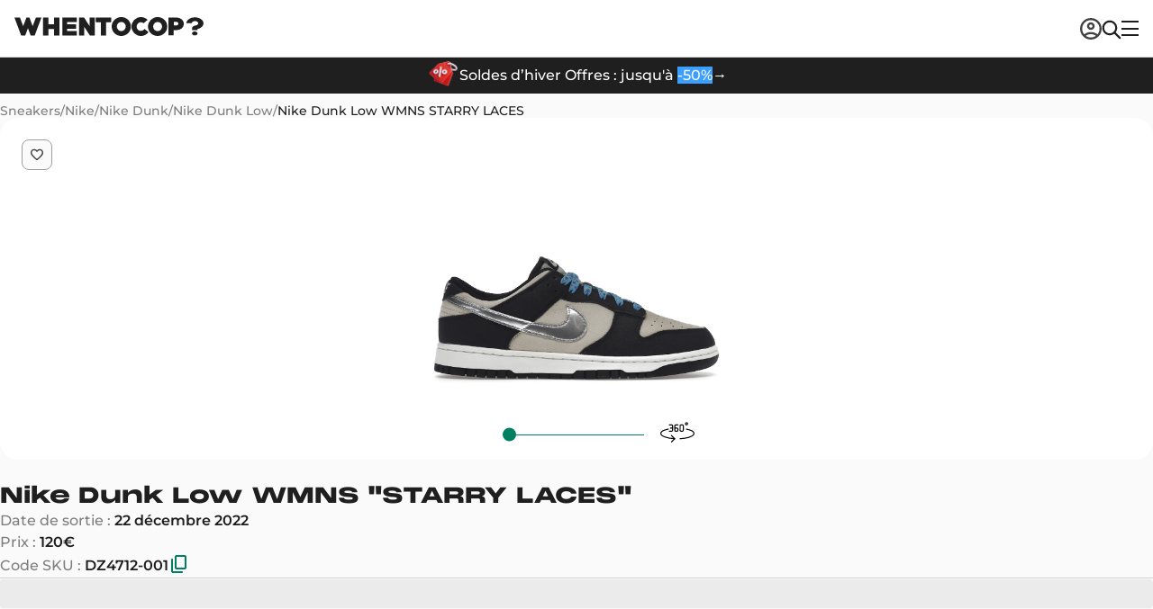

--- FILE ---
content_type: text/html; charset=utf-8
request_url: https://www.whentocop.fr/drops/nike-dunk-low-wmns-starry-laces-dz4712-001
body_size: 70351
content:
<!DOCTYPE html><html lang="fr"><head><meta charSet="UTF-8" data-next-head=""/><meta name="viewport" content="width=device-width, initial-scale=1, maximum-scale=1" data-next-head=""/><link rel="alternate" hrefLang="en-GB" href="https://www.whentocop.com/drops/nike-dunk-low-wmns-starry-laces-dz4712-001" data-next-head=""/><link rel="alternate" hrefLang="fr" href="https://www.whentocop.fr/drops/nike-dunk-low-wmns-starry-laces-dz4712-001" data-next-head=""/><link rel="alternate" hrefLang="en-NL" href="https://www.whentocop.com/en-NL/drops/nike-dunk-low-wmns-starry-laces-dz4712-001" data-next-head=""/><link rel="alternate" hrefLang="en-DE" href="https://www.whentocop.com/en-DE/drops/nike-dunk-low-wmns-starry-laces-dz4712-001" data-next-head=""/><link rel="alternate" hrefLang="x-default" href="https://www.www.whentocop.com/drops/nike-dunk-low-wmns-starry-laces-dz4712-001" data-next-head=""/><link rel="preload" href="https://statics.whentocop.fr/small_nike_dunk_low_wmns_starry_laces_dz4712_001_0f733254a8.webp" as="image" data-next-head=""/><title data-next-head="">Nike Dunk Low WMNS &quot;STARRY LACES&quot;- DZ4712-001</title><meta name="description" content="Trouvez et achetez les Nike Dunk Low WMNS STARRY LACES au meilleur prix. Découvrez leurs caractéristiques et leurs disponibilités dès maintenant !" data-next-head=""/><link rel="icon" href="/images/favicon.webp" data-next-head=""/><meta name="apple-itunes-app" content="app-id=1542957217" data-next-head=""/><meta property="og:title" content="Nike Dunk Low WMNS &quot;STARRY LACES&quot;- DZ4712-001" data-next-head=""/><meta property="og:description" content="Trouvez et achetez les Nike Dunk Low WMNS STARRY LACES au meilleur prix. Découvrez leurs caractéristiques et leurs disponibilités dès maintenant !" data-next-head=""/><meta property="og:image" content="https://statics.whentocop.fr/nike_dunk_low_wmns_starry_laces_dz4712_001_0f733254a8.webp" data-next-head=""/><meta property="og:url" content="https://www.whentocop.fr/drops/nike-dunk-low-wmns-starry-laces-dz4712-001" data-next-head=""/><meta property="og:price" content="63.00" data-next-head=""/><meta property="product:price:currency" content="EUR" data-next-head=""/><meta property="og:type" content="product" data-next-head=""/><meta name="twitter:title" content="Nike Dunk Low WMNS &quot;STARRY LACES&quot;- DZ4712-001" data-next-head=""/><meta name="twitter:description" content="Trouvez et achetez les Nike Dunk Low WMNS STARRY LACES au meilleur prix. Découvrez leurs caractéristiques et leurs disponibilités dès maintenant !" data-next-head=""/><meta name="twitter:image" content="https://statics.whentocop.fr/nike_dunk_low_wmns_starry_laces_dz4712_001_0f733254a8.webp" data-next-head=""/><meta name="twitter:card" content="summary_large_image" data-next-head=""/><meta name="twitter:url" content="https://www.whentocop.fr/drops/nike-dunk-low-wmns-starry-laces-dz4712-001" data-next-head=""/><meta name="twitter:creator" content="@whentocop" data-next-head=""/><link rel="preconnect" href="https://statics.whentocop.fr" data-next-head=""/><link rel="dns-prefetch" href="https://statics.whentocop.fr/" data-next-head=""/><link rel="canonical" href="https://www.whentocop.fr/drops/nike-dunk-low-wmns-starry-laces-dz4712-001" data-next-head=""/><link rel="preload" href="https://wct-2.com/wct.js" as="script"/><meta name="apple-itunes-app" content="app-id=1542957217"/><meta name="google-site-verification" content="b6hUe_YBXpogsMmnBXFtBz7flh51dW0XbIqTwIlhnQ4"/><link rel="preload" href="https://next-wtc-cdn-asset.b-cdn.net/_next/static/chunks/6134cf3fab7d700e.css" as="style"/><link rel="preload" href="https://next-wtc-cdn-asset.b-cdn.net/_next/static/chunks/f0728a9b37dc79c6.css" as="style"/><link rel="preload" href="https://next-wtc-cdn-asset.b-cdn.net/_next/static/chunks/f946fc2e9df5729e.css" as="style"/><meta name="sentry-trace" content="4c7276be92f2d71ab68690d0b27b6b2c-409b659853b26bd4-0"/><meta name="baggage" content="sentry-environment=vercel-production,sentry-release=bd977cef19f2dfcd855758c69bf6287a5339a951,sentry-trace_id=4c7276be92f2d71ab68690d0b27b6b2c,sentry-sampled=false,sentry-sample_rand=0.8745403118012269,sentry-sample_rate=0.01"/><script type="application/ld+json" data-next-head="">{"@context":"https://schema.org","@type":"WebApplication","@id":"https://whentocop.fr/#webapp","name":"WhenToCop?","url":"https://whentocop.fr","inLanguage":"fr-FR","availableLanguage":["en-GB","fr","en-NL","en-DE"],"areaServed":{"@type":"Place","name":"France"},"operatingSystem":"Web","applicationCategory":"ShoppingApplication","description":"Ne manque plus jamais une sortie ! Suis les sorties de sneakers, les prix de revente et plus encore avec WhenToCop ?","featureList":["Recherche de produit","Comparaison de prix en temps réel auprès de détaillants vérifiés","Calendrier des sorties sneakers et streetwear","Filtrer par marque, modèle, catégorie, prix, taille, couleur, promotions, nouvelles sorties, etc."],"sameAs":["https://www.tiktok.com/@whentocop","https://x.com/whentocop","https://www.instagram.com/whentocop.app/"],"author":{"@type":"Organization","name":"WhenToCop","url":"https://whentocop.fr","logo":"https://statics.whentocop.fr/assets/logo.png","contactPoint":{"@type":"ContactPoint","email":"help@whentocop.fr","contactType":"customer support","availableLanguage":["English","Français","English","English"]}},"aggregateRating":{"@type":"AggregateRating","ratingValue":"4.75","ratingCount":"4700","bestRating":"5","worstRating":"1"},"alternateLanguage":[{"@type":"WebApplication","inLanguage":"en-GB","url":"https://whentocop.com"}]}</script><script type="application/ld+json" data-next-head="">{"@context":"https://schema.org/","@type":"Product","audience":{"@type":"Audience","audienceType":"adult"},"name":"Nike Dunk Low WMNS STARRY LACES","id":"2796","sku":"DZ4712-001","mpn":"DZ4712-001","productGroupID":"DZ4712-001","releaseDate":"2022-12-22","brand":{"@type":"Brand","name":"Nike"},"color":"Noir,Gris","description":"## Une finition pailletée et un swoosh métallique habilleront la Nike Dunk Low pour la saison hivern","image":["https://statics.whentocop.fr/drops/2796/picture_360/CFC0AE_Nike-Dunk-Low-WMNS_STARRY-LACES_DZ4712-001_img0-2000x2000.webp","https://statics.whentocop.fr/drops/2796/picture_360/CFC0AE_Nike-Dunk-Low-WMNS_STARRY-LACES_DZ4712-001_img6-2000x2000.webp","https://statics.whentocop.fr/drops/2796/picture_360/CFC0AE_Nike-Dunk-Low-WMNS_STARRY-LACES_DZ4712-001_img12-2000x2000.webp","https://statics.whentocop.fr/drops/2796/picture_360/CFC0AE_Nike-Dunk-Low-WMNS_STARRY-LACES_DZ4712-001_img18-2000x2000.webp","https://statics.whentocop.fr/drops/2796/picture_360/CFC0AE_Nike-Dunk-Low-WMNS_STARRY-LACES_DZ4712-001_img24-2000x2000.webp","https://statics.whentocop.fr/drops/2796/picture_360/CFC0AE_Nike-Dunk-Low-WMNS_STARRY-LACES_DZ4712-001_img35-2000x2000.webp"],"offers":{"@type":"AggregateOffer","lowPrice":"120","highPrice":"665","priceCurrency":"EUR","url":"https://whentocop.fr/drops/nike-dunk-low-wmns-starry-laces-dz4712-001","availability":"InStock"}}</script><script type="application/ld+json" data-next-head="">{"@context":"https://schema.org/","@type":"BreadcrumbList","itemListElement":[{"@type":"ListItem","position":1,"name":"Sneakers","item":{"@id":"https://www.whentocop.fr/sneakers","name":"Sneakers"}},{"@type":"ListItem","position":2,"name":"Nike","item":{"@id":"https://www.whentocop.fr/sneakers/nike","name":"Nike"}},{"@type":"ListItem","position":3,"name":"Nike Dunk","item":{"@id":"https://www.whentocop.fr/sneakers/nike/nike-dunk","name":"Nike Dunk"}},{"@type":"ListItem","position":4,"name":"Nike Dunk Low","item":{"@id":"https://www.whentocop.fr/sneakers/nike/nike-dunk-low","name":"Nike Dunk Low"}},{"@type":"ListItem","position":5,"name":"Nike Dunk Low WMNS STARRY LACES","item":{"@id":"https://www.whentocop.fr/drops/nike-dunk-low-wmns-starry-laces-dz4712-001","name":"Nike Dunk Low WMNS STARRY LACES"}}]}</script><link rel="preload" as="image" imageSrcSet="https://statics.whentocop.fr/media/B5xXWde83f0T/tmpoffspring-nike-air-max-sndr-gym-red-collaboration-2000x2000.webp?width=256&amp;quality=75&amp;format=auto 256w, https://statics.whentocop.fr/media/B5xXWde83f0T/tmpoffspring-nike-air-max-sndr-gym-red-collaboration-2000x2000.webp?width=384&amp;quality=75&amp;format=auto 384w, https://statics.whentocop.fr/media/B5xXWde83f0T/tmpoffspring-nike-air-max-sndr-gym-red-collaboration-2000x2000.webp?width=640&amp;quality=75&amp;format=auto 640w, https://statics.whentocop.fr/media/B5xXWde83f0T/tmpoffspring-nike-air-max-sndr-gym-red-collaboration-2000x2000.webp?width=750&amp;quality=75&amp;format=auto 750w, https://statics.whentocop.fr/media/B5xXWde83f0T/tmpoffspring-nike-air-max-sndr-gym-red-collaboration-2000x2000.webp?width=828&amp;quality=75&amp;format=auto 828w, https://statics.whentocop.fr/media/B5xXWde83f0T/tmpoffspring-nike-air-max-sndr-gym-red-collaboration-2000x2000.webp?width=1080&amp;quality=75&amp;format=auto 1080w, https://statics.whentocop.fr/media/B5xXWde83f0T/tmpoffspring-nike-air-max-sndr-gym-red-collaboration-2000x2000.webp?width=1200&amp;quality=75&amp;format=auto 1200w, https://statics.whentocop.fr/media/B5xXWde83f0T/tmpoffspring-nike-air-max-sndr-gym-red-collaboration-2000x2000.webp?width=1920&amp;quality=75&amp;format=auto 1920w, https://statics.whentocop.fr/media/B5xXWde83f0T/tmpoffspring-nike-air-max-sndr-gym-red-collaboration-2000x2000.webp?width=2048&amp;quality=75&amp;format=auto 2048w, https://statics.whentocop.fr/media/B5xXWde83f0T/tmpoffspring-nike-air-max-sndr-gym-red-collaboration-2000x2000.webp?width=3840&amp;quality=75&amp;format=auto 3840w" imageSizes="(max-width: 768px) 100vw, (max-width: 1200px) 50vw, 33vw" data-next-head=""/><link rel="preload" as="image" imageSrcSet="https://statics.whentocop.fr/logo_nike_patta_4def6551ac.webp?width=256&amp;quality=75&amp;format=auto 256w, https://statics.whentocop.fr/logo_nike_patta_4def6551ac.webp?width=384&amp;quality=75&amp;format=auto 384w, https://statics.whentocop.fr/logo_nike_patta_4def6551ac.webp?width=640&amp;quality=75&amp;format=auto 640w, https://statics.whentocop.fr/logo_nike_patta_4def6551ac.webp?width=750&amp;quality=75&amp;format=auto 750w, https://statics.whentocop.fr/logo_nike_patta_4def6551ac.webp?width=828&amp;quality=75&amp;format=auto 828w, https://statics.whentocop.fr/logo_nike_patta_4def6551ac.webp?width=1080&amp;quality=75&amp;format=auto 1080w, https://statics.whentocop.fr/logo_nike_patta_4def6551ac.webp?width=1200&amp;quality=75&amp;format=auto 1200w, https://statics.whentocop.fr/logo_nike_patta_4def6551ac.webp?width=1920&amp;quality=75&amp;format=auto 1920w, https://statics.whentocop.fr/logo_nike_patta_4def6551ac.webp?width=2048&amp;quality=75&amp;format=auto 2048w, https://statics.whentocop.fr/logo_nike_patta_4def6551ac.webp?width=3840&amp;quality=75&amp;format=auto 3840w" imageSizes="(max-width: 768px) 100vw, (max-width: 1200px) 50vw, 33vw" data-next-head=""/><link rel="preload" as="image" imageSrcSet="https://statics.whentocop.fr/media/WQVuW29S82ba/tmpsnkrs-reloaded-2025-release-details-2000x2000.webp?width=256&amp;quality=75&amp;format=auto 256w, https://statics.whentocop.fr/media/WQVuW29S82ba/tmpsnkrs-reloaded-2025-release-details-2000x2000.webp?width=384&amp;quality=75&amp;format=auto 384w, https://statics.whentocop.fr/media/WQVuW29S82ba/tmpsnkrs-reloaded-2025-release-details-2000x2000.webp?width=640&amp;quality=75&amp;format=auto 640w, https://statics.whentocop.fr/media/WQVuW29S82ba/tmpsnkrs-reloaded-2025-release-details-2000x2000.webp?width=750&amp;quality=75&amp;format=auto 750w, https://statics.whentocop.fr/media/WQVuW29S82ba/tmpsnkrs-reloaded-2025-release-details-2000x2000.webp?width=828&amp;quality=75&amp;format=auto 828w, https://statics.whentocop.fr/media/WQVuW29S82ba/tmpsnkrs-reloaded-2025-release-details-2000x2000.webp?width=1080&amp;quality=75&amp;format=auto 1080w, https://statics.whentocop.fr/media/WQVuW29S82ba/tmpsnkrs-reloaded-2025-release-details-2000x2000.webp?width=1200&amp;quality=75&amp;format=auto 1200w, https://statics.whentocop.fr/media/WQVuW29S82ba/tmpsnkrs-reloaded-2025-release-details-2000x2000.webp?width=1920&amp;quality=75&amp;format=auto 1920w, https://statics.whentocop.fr/media/WQVuW29S82ba/tmpsnkrs-reloaded-2025-release-details-2000x2000.webp?width=2048&amp;quality=75&amp;format=auto 2048w, https://statics.whentocop.fr/media/WQVuW29S82ba/tmpsnkrs-reloaded-2025-release-details-2000x2000.webp?width=3840&amp;quality=75&amp;format=auto 3840w" imageSizes="(max-width: 768px) 100vw, (max-width: 1200px) 50vw, 33vw" data-next-head=""/><script type="text/javascript">
                (function(w, c, t, u) {
                    w._wct = w._wct || {}; w._wct = u;
                    var s = c.createElement(t);
                    s.type = 'text/javascript'; s.async = true; s.src = 'https://wct-2.com/wct.js';
                    var r = c.getElementsByTagName(t)[0];
                    r.parentNode.insertBefore(s, r);
                }(window, document, 'script', {
                    'uid' : 'XzHXjm',
                    'proxy' : 'https://wct-2.com'
                }));
              </script><script>
                (function(w,d,s,l,i){w[l]=w[l]||[];w[l].push({'gtm.start':
                new Date().getTime(),event:'gtm.js'});var f=d.getElementsByTagName(s)[0],
                j=d.createElement(s),dl=l!='dataLayer'?'&l='+l:'';j.async=true;j.src=
                'https://www.googletagmanager.com/gtm.js?id='+i+dl;f.parentNode.insertBefore(j,f);
                })(window,document,'script','dataLayer','GTM-KQDSZ3Q');
              </script><script data-partytown-config="true">
                partytown = {
                  lib: "/_next/static/~partytown/",
                  forward: ["gtag"]
                };
              </script><link rel="stylesheet" href="https://next-wtc-cdn-asset.b-cdn.net/_next/static/chunks/6134cf3fab7d700e.css" data-n-g=""/><link rel="stylesheet" href="https://next-wtc-cdn-asset.b-cdn.net/_next/static/chunks/f0728a9b37dc79c6.css" data-n-p=""/><link rel="stylesheet" href="https://next-wtc-cdn-asset.b-cdn.net/_next/static/chunks/f946fc2e9df5729e.css" data-n-p=""/><noscript data-n-css=""></noscript><script defer="" src="https://next-wtc-cdn-asset.b-cdn.net/_next/static/chunks/7fe4db67188db4ca.js"></script><script defer="" src="https://next-wtc-cdn-asset.b-cdn.net/_next/static/chunks/cf6305aea846e4d2.js"></script><script defer="" src="https://next-wtc-cdn-asset.b-cdn.net/_next/static/chunks/f8658bc178e3a945.js"></script><script defer="" src="https://next-wtc-cdn-asset.b-cdn.net/_next/static/chunks/d050f463e61e09d5.js"></script><script defer="" src="https://next-wtc-cdn-asset.b-cdn.net/_next/static/chunks/58c0147e1717eac6.js"></script><script defer="" src="https://next-wtc-cdn-asset.b-cdn.net/_next/static/chunks/1d366edc2346b657.js"></script><script defer="" src="https://next-wtc-cdn-asset.b-cdn.net/_next/static/chunks/852a55be7eabba2f.js"></script><script defer="" src="https://next-wtc-cdn-asset.b-cdn.net/_next/static/chunks/ee59d4d6971f989a.js"></script><script src="https://next-wtc-cdn-asset.b-cdn.net/_next/static/chunks/546c0da142eabd50.js" defer=""></script><script src="https://next-wtc-cdn-asset.b-cdn.net/_next/static/chunks/c6a05e2ad54ab49d.js" defer=""></script><script src="https://next-wtc-cdn-asset.b-cdn.net/_next/static/chunks/0abfec1f8d605ccd.js" defer=""></script><script src="https://next-wtc-cdn-asset.b-cdn.net/_next/static/chunks/f34477c938704920.js" defer=""></script><script src="https://next-wtc-cdn-asset.b-cdn.net/_next/static/chunks/2ae4a40a889f209c.js" defer=""></script><script src="https://next-wtc-cdn-asset.b-cdn.net/_next/static/chunks/74ed34f4b48d3ebb.js" defer=""></script><script src="https://next-wtc-cdn-asset.b-cdn.net/_next/static/chunks/92c2289847a82592.js" defer=""></script><script src="https://next-wtc-cdn-asset.b-cdn.net/_next/static/chunks/bc9e0c6ae111623e.js" defer=""></script><script src="https://next-wtc-cdn-asset.b-cdn.net/_next/static/chunks/3a4a51fc71879a4a.js" defer=""></script><script src="https://next-wtc-cdn-asset.b-cdn.net/_next/static/chunks/991df8cb6c4fd490.js" defer=""></script><script src="https://next-wtc-cdn-asset.b-cdn.net/_next/static/chunks/c80776e4e73e6566.js" defer=""></script><script src="https://next-wtc-cdn-asset.b-cdn.net/_next/static/chunks/38c066198379a5a2.js" defer=""></script><script src="https://next-wtc-cdn-asset.b-cdn.net/_next/static/chunks/4fc838a5c1c39b0f.js" defer=""></script><script src="https://next-wtc-cdn-asset.b-cdn.net/_next/static/chunks/turbopack-056c6135c6dca70e.js" defer=""></script><script src="https://next-wtc-cdn-asset.b-cdn.net/_next/static/chunks/b390273050f40e2c.js" defer=""></script><script src="https://next-wtc-cdn-asset.b-cdn.net/_next/static/chunks/f1249c878d3b3bd9.js" defer=""></script><script src="https://next-wtc-cdn-asset.b-cdn.net/_next/static/chunks/335efa47fab697bf.js" defer=""></script><script src="https://next-wtc-cdn-asset.b-cdn.net/_next/static/chunks/c0d256b22dd93e45.js" defer=""></script><script src="https://next-wtc-cdn-asset.b-cdn.net/_next/static/chunks/d6128f2ef094f513.js" defer=""></script><script src="https://next-wtc-cdn-asset.b-cdn.net/_next/static/chunks/bfe25d2605301896.js" defer=""></script><script src="https://next-wtc-cdn-asset.b-cdn.net/_next/static/chunks/67d24764acff196b.js" defer=""></script><script src="https://next-wtc-cdn-asset.b-cdn.net/_next/static/chunks/278991382122a673.js" defer=""></script><script src="https://next-wtc-cdn-asset.b-cdn.net/_next/static/chunks/3c2d0e45a27d2a55.js" defer=""></script><script src="https://next-wtc-cdn-asset.b-cdn.net/_next/static/chunks/32b0c4575747705c.js" defer=""></script><script src="https://next-wtc-cdn-asset.b-cdn.net/_next/static/chunks/c813553b97eaa46a.js" defer=""></script><script src="https://next-wtc-cdn-asset.b-cdn.net/_next/static/chunks/7815aea7bb99e120.js" defer=""></script><script src="https://next-wtc-cdn-asset.b-cdn.net/_next/static/chunks/turbopack-58457c7c587b5738.js" defer=""></script><script src="https://next-wtc-cdn-asset.b-cdn.net/_next/static/trGs4Csw9q2e2xnMlYf8M/_ssgManifest.js" defer=""></script><script src="https://next-wtc-cdn-asset.b-cdn.net/_next/static/trGs4Csw9q2e2xnMlYf8M/_buildManifest.js" defer=""></script><style data-styled="" data-styled-version="5.3.11">.kMAAJW{border:none;display:-webkit-box;display:-webkit-flex;display:-ms-flexbox;display:flex;-webkit-align-items:center;-webkit-box-align:center;-ms-flex-align:center;align-items:center;-webkit-box-pack:center;-webkit-justify-content:center;-ms-flex-pack:center;justify-content:center;cursor:pointer;box-sizing:border-box;border-radius:8px;-webkit-flex-direction:row;-ms-flex-direction:row;flex-direction:row;width:-webkit-fit-content;width:-moz-fit-content;width:fit-content;-webkit-transition: color 0.1s ease-in-out, background-color 0.1s ease-in-out, border 0.1s ease-in-out;transition: color 0.1s ease-in-out, background-color 0.1s ease-in-out, border 0.1s ease-in-out;font-size:16px;font-weight:600;line-height:18px;font-family:Montserrat,serif;gap:8px;padding:14px 20px;height:48px;color:#1f1f1f;height:-webkit-fit-content;height:-moz-fit-content;height:fit-content;background-color:transparent;}/*!sc*/
.kMAAJW:disabled,.kMAAJW [disabled]{cursor:not-allowed;}/*!sc*/
.kMAAJW svg{max-width:20px;height:auto;}/*!sc*/
.kMAAJW svg path{-webkit-transition:fill 0.1s ease-in-out;transition:fill 0.1s ease-in-out;}/*!sc*/
.kMAAJW svg path{fill:#1f1f1f;}/*!sc*/
.kMAAJW:hover{opacity:0.7;}/*!sc*/
.kMAAJW:hover svg path{opacity:0.7;}/*!sc*/
.kMAAJW:focus{opacity:0.5;}/*!sc*/
.kMAAJW:focus svg path{opacity:0.5;}/*!sc*/
.kMAAJW:disabled,.kMAAJW [disabled]{opacity:0.3;}/*!sc*/
.kMAAJW:disabled svg path,.kMAAJW [disabled] svg path{opacity:0.3;}/*!sc*/
.fNXxGF{border:none;display:-webkit-box;display:-webkit-flex;display:-ms-flexbox;display:flex;-webkit-align-items:center;-webkit-box-align:center;-ms-flex-align:center;align-items:center;-webkit-box-pack:center;-webkit-justify-content:center;-ms-flex-pack:center;justify-content:center;cursor:pointer;box-sizing:border-box;border-radius:8px;-webkit-flex-direction:row;-ms-flex-direction:row;flex-direction:row;width:-webkit-fit-content;width:-moz-fit-content;width:fit-content;-webkit-transition: color 0.1s ease-in-out, background-color 0.1s ease-in-out, border 0.1s ease-in-out;transition: color 0.1s ease-in-out, background-color 0.1s ease-in-out, border 0.1s ease-in-out;font-size:14px;font-weight:600;line-height:16px;font-family:Montserrat,serif;height:40px;gap:6px;padding:10px 16px;background-color:#303030;color:#fafafa;}/*!sc*/
.fNXxGF:disabled,.fNXxGF [disabled]{cursor:not-allowed;}/*!sc*/
.fNXxGF svg{max-width:20px;height:auto;}/*!sc*/
.fNXxGF svg path{-webkit-transition:fill 0.1s ease-in-out;transition:fill 0.1s ease-in-out;}/*!sc*/
.fNXxGF svg path{fill:#fafafa;}/*!sc*/
.fNXxGF:hover{color:#f2f2f2;background-color:#616161;}/*!sc*/
.fNXxGF:hover svg path{fill:#f2f2f2;}/*!sc*/
.fNXxGF:focus{color:#f2f2f2;background-color:#7e7e7e;}/*!sc*/
.fNXxGF:focus svg path{fill:#f2f2f2;}/*!sc*/
.fNXxGF[disabled],.fNXxGF:disabled{color:#7e7e7e;background-color:#f2f2f2;}/*!sc*/
.fNXxGF[disabled] svg path,.fNXxGF:disabled svg path{fill:#7e7e7e;}/*!sc*/
.egRmva{border:none;display:-webkit-box;display:-webkit-flex;display:-ms-flexbox;display:flex;-webkit-align-items:center;-webkit-box-align:center;-ms-flex-align:center;align-items:center;-webkit-box-pack:center;-webkit-justify-content:center;-ms-flex-pack:center;justify-content:center;cursor:pointer;box-sizing:border-box;border-radius:8px;-webkit-flex-direction:row;-ms-flex-direction:row;flex-direction:row;width:-webkit-fit-content;width:-moz-fit-content;width:fit-content;-webkit-transition: color 0.1s ease-in-out, background-color 0.1s ease-in-out, border 0.1s ease-in-out;transition: color 0.1s ease-in-out, background-color 0.1s ease-in-out, border 0.1s ease-in-out;font-size:16px;font-weight:600;line-height:18px;font-family:Montserrat,serif;gap:8px;padding:14px 20px;height:48px;background-color:#303030;color:#fafafa;}/*!sc*/
.egRmva:disabled,.egRmva [disabled]{cursor:not-allowed;}/*!sc*/
.egRmva svg{max-width:20px;height:auto;}/*!sc*/
.egRmva svg path{-webkit-transition:fill 0.1s ease-in-out;transition:fill 0.1s ease-in-out;}/*!sc*/
.egRmva svg path{fill:#fafafa;}/*!sc*/
.egRmva:hover{color:#f2f2f2;background-color:#616161;}/*!sc*/
.egRmva:hover svg path{fill:#f2f2f2;}/*!sc*/
.egRmva:focus{color:#f2f2f2;background-color:#7e7e7e;}/*!sc*/
.egRmva:focus svg path{fill:#f2f2f2;}/*!sc*/
.egRmva[disabled],.egRmva:disabled{color:#7e7e7e;background-color:#f2f2f2;}/*!sc*/
.egRmva[disabled] svg path,.egRmva:disabled svg path{fill:#7e7e7e;}/*!sc*/
.eBMesD{border:none;display:-webkit-box;display:-webkit-flex;display:-ms-flexbox;display:flex;-webkit-align-items:center;-webkit-box-align:center;-ms-flex-align:center;align-items:center;-webkit-box-pack:center;-webkit-justify-content:center;-ms-flex-pack:center;justify-content:center;cursor:pointer;box-sizing:border-box;border-radius:8px;-webkit-flex-direction:row;-ms-flex-direction:row;flex-direction:row;width:-webkit-fit-content;width:-moz-fit-content;width:fit-content;-webkit-transition: color 0.1s ease-in-out, background-color 0.1s ease-in-out, border 0.1s ease-in-out;transition: color 0.1s ease-in-out, background-color 0.1s ease-in-out, border 0.1s ease-in-out;font-size:16px;font-weight:600;line-height:18px;font-family:Montserrat,serif;gap:8px;padding:14px 20px;height:48px;background-color:#009966;color:#fafafa;}/*!sc*/
.eBMesD:disabled,.eBMesD [disabled]{cursor:not-allowed;}/*!sc*/
.eBMesD svg{max-width:20px;height:auto;}/*!sc*/
.eBMesD svg path{-webkit-transition:fill 0.1s ease-in-out;transition:fill 0.1s ease-in-out;}/*!sc*/
.eBMesD svg path{fill:#fafafa;}/*!sc*/
.eBMesD:hover{background-color:#008060;}/*!sc*/
.eBMesD:focus{background-color:#00B380;}/*!sc*/
.eBMesD[disabled],.eBMesD:disabled{color:#9e9e9e;background-color:#f2f2f2;}/*!sc*/
.eBMesD[disabled] svg path,.eBMesD:disabled svg path{fill:#9e9e9e;}/*!sc*/
data-styled.g1[id="ButtonOnClickAction__ButtonOnClickStyles-sc-15cf5c8a-0"]{content:"kMAAJW,fNXxGF,egRmva,eBMesD,"}/*!sc*/
.bucGba{-webkit-text-decoration-line:none;text-decoration-line:none;font-style:normal;text-transform:none;color:#1f1f1f;text-align:left;margin:0;padding:0;font-size:18px;font-weight:600;line-height:28px;font-family:Montserrat,serif;}/*!sc*/
.bucGba strong{font-weight:600;}/*!sc*/
.bucGba span{color:#00ffb0;}/*!sc*/
.cUnzzr{-webkit-text-decoration-line:none;text-decoration-line:none;font-style:normal;text-transform:none;color:#7e7e7e;text-align:left;margin:0;padding:0;font-size:14px;font-weight:600;line-height:20px;font-family:Montserrat,serif;}/*!sc*/
.cUnzzr strong{font-weight:600;}/*!sc*/
.cUnzzr span{color:#00ffb0;}/*!sc*/
.zBEuY{-webkit-text-decoration-line:none;text-decoration-line:none;font-style:normal;text-transform:none;color:#ffffff;text-align:left;margin:0;padding:0;font-size:16px;font-weight:500;line-height:24px;font-family:Montserrat,serif;}/*!sc*/
.zBEuY strong{font-weight:600;}/*!sc*/
.zBEuY span{color:#00ffb0;}/*!sc*/
.duOqHm{-webkit-text-decoration-line:none;text-decoration-line:none;font-style:normal;text-transform:none;color:#1f1f1f;text-align:left;margin:0;padding:0;font-size:clamp(18px,3vw,24px);font-weight:800;line-height:clamp(22px,3vw,32px);font-family:'Monument Extended',serif;}/*!sc*/
.duOqHm strong{font-weight:600;}/*!sc*/
.duOqHm span{color:#00ffb0;}/*!sc*/
.ilzAxj{-webkit-text-decoration-line:none;text-decoration-line:none;font-style:normal;text-transform:none;color:#7e7e7e;text-align:left;margin:0;padding:0;font-size:16px;font-weight:500;line-height:24px;font-family:Montserrat,serif;}/*!sc*/
.ilzAxj strong{font-weight:600;}/*!sc*/
.ilzAxj span{color:#1f1f1f;}/*!sc*/
.iCqLHm{-webkit-text-decoration-line:none;text-decoration-line:none;font-style:normal;text-transform:none;color:#7e7e7e;text-align:left;margin:0;padding:0;font-size:16px;font-weight:500;line-height:24px;font-family:Montserrat,serif;}/*!sc*/
.iCqLHm strong{font-weight:600;}/*!sc*/
.iCqLHm span{color:#00ffb0;}/*!sc*/
.cpmlHR{-webkit-text-decoration-line:none;text-decoration-line:none;font-style:normal;text-transform:none;color:#1f1f1f;text-align:left;margin:0;padding:0;font-size:clamp(16px,5vw,20px);font-weight:800;line-height:28px;font-family:'Monument Extended',serif;}/*!sc*/
.cpmlHR strong{font-weight:600;}/*!sc*/
.cpmlHR span{color:#00ffb0;}/*!sc*/
.eMqMLs{-webkit-text-decoration-line:none;text-decoration-line:none;font-style:normal;text-transform:none;color:#1f1f1f;text-align:left;margin:0;padding:0;font-size:16px;font-weight:600;line-height:24px;font-family:Montserrat,serif;}/*!sc*/
.eMqMLs strong{font-weight:600;}/*!sc*/
.eMqMLs span{color:#00ffb0;}/*!sc*/
.jdqZKK{-webkit-text-decoration-line:none;text-decoration-line:none;font-style:normal;text-transform:none;color:#424242;text-align:left;margin:0;padding:0;font-size:16px;font-weight:500;line-height:24px;font-family:Montserrat,serif;}/*!sc*/
.jdqZKK strong{font-weight:600;}/*!sc*/
.jdqZKK span{color:#00ffb0;}/*!sc*/
.eXWhkP{-webkit-text-decoration-line:none;text-decoration-line:none;font-style:normal;text-transform:none;color:#424242;text-align:left;margin:0;padding:0;font-size:16px;font-weight:500;line-height:24px;font-family:Montserrat,serif;}/*!sc*/
.eXWhkP strong{font-weight:600;}/*!sc*/
.eXWhkP span{color:#1f1f1f;}/*!sc*/
.bZYBBN{-webkit-text-decoration-line:none;text-decoration-line:none;font-style:normal;text-transform:none;color:#1f1f1f;text-align:left;margin:0;padding:0;font-size:14px;font-weight:500;line-height:20px;font-family:Montserrat,serif;}/*!sc*/
.bZYBBN strong{font-weight:600;}/*!sc*/
.bZYBBN span{color:#00ffb0;}/*!sc*/
.hytraH{-webkit-text-decoration-line:none;text-decoration-line:none;font-style:normal;text-transform:none;color:#7e7e7e;text-align:left;margin:0;padding:0;font-size:12px;font-weight:400;line-height:20px;font-family:Montserrat,serif;}/*!sc*/
.hytraH strong{font-weight:600;}/*!sc*/
.hytraH span{color:#00ffb0;}/*!sc*/
.lbDOhD{-webkit-text-decoration-line:none;text-decoration-line:none;font-style:normal;text-transform:none;color:#1f1f1f;text-align:left;margin:0;padding:0;font-size:14px;font-weight:800;line-height:20px;font-family:'Monument Extended',serif;}/*!sc*/
.lbDOhD strong{font-weight:600;}/*!sc*/
.lbDOhD span{color:#00ffb0;}/*!sc*/
.jMzByP{-webkit-text-decoration-line:none;text-decoration-line:none;font-style:normal;text-transform:none;color:#fafafa;text-align:left;margin:0;padding:0;font-size:14px;font-weight:800;line-height:20px;font-family:'Monument Extended',serif;}/*!sc*/
.jMzByP strong{font-weight:600;}/*!sc*/
.jMzByP span{color:#00ffb0;}/*!sc*/
.jcpHFj{-webkit-text-decoration-line:none;text-decoration-line:none;font-style:normal;text-transform:none;color:#fafafa;text-align:left;margin:0;padding:0;font-size:12px;font-weight:500;line-height:20px;font-family:Montserrat,serif;}/*!sc*/
.jcpHFj strong{font-weight:600;}/*!sc*/
.jcpHFj span{color:#00ffb0;}/*!sc*/
.fhnJPs{-webkit-text-decoration-line:none;text-decoration-line:none;font-style:normal;text-transform:none;color:#1f1f1f;text-align:left;margin:0;padding:0;font-size:14px;font-weight:500;line-height:20px;font-family:Montserrat,serif;}/*!sc*/
.fhnJPs strong{font-weight:600;}/*!sc*/
.fhnJPs span{color:#1f1f1f;}/*!sc*/
.hOjCrH{-webkit-text-decoration-line:none;text-decoration-line:none;font-style:normal;text-transform:none;color:#1f1f1f;text-align:left;margin:0;padding:0;font-size:16px;font-weight:500;line-height:24px;font-family:Montserrat,serif;}/*!sc*/
.hOjCrH strong{font-weight:600;}/*!sc*/
.hOjCrH span{color:#00ffb0;}/*!sc*/
.kYlXmY{-webkit-text-decoration-line:none;text-decoration-line:none;font-style:normal;text-transform:none;color:#1f1f1f;text-align:left;margin:0;padding:0;font-size:clamp(18px,3vw,24px);font-weight:800;line-height:clamp(22px,3vw,32px);font-family:'Monument Extended',serif;}/*!sc*/
.kYlXmY strong{font-weight:600;}/*!sc*/
.kYlXmY span{color:#009966;}/*!sc*/
.fHRSVd{-webkit-text-decoration-line:none;text-decoration-line:none;font-style:normal;text-transform:uppercase;color:#1f1f1f;text-align:left;margin:0;padding:0;font-size:14px;font-weight:500;line-height:20px;font-family:Montserrat,serif;}/*!sc*/
.fHRSVd strong{font-weight:600;}/*!sc*/
.fHRSVd span{color:#00ffb0;}/*!sc*/
.cJSpwf{-webkit-text-decoration-line:none;text-decoration-line:none;font-style:normal;text-transform:none;color:#E56522;text-align:left;margin:0;padding:0;font-size:14px;font-weight:800;line-height:20px;font-family:'Monument Extended',serif;}/*!sc*/
.cJSpwf strong{font-weight:600;}/*!sc*/
.cJSpwf span{color:#00ffb0;}/*!sc*/
.eEYGjc{-webkit-text-decoration-line:none;text-decoration-line:none;font-style:normal;text-transform:none;color:#7e7e7e;text-align:left;margin:0;padding:0;font-size:14px;font-weight:500;line-height:20px;font-family:Montserrat,serif;}/*!sc*/
.eEYGjc strong{font-weight:600;}/*!sc*/
.eEYGjc span{color:#00ffb0;}/*!sc*/
.jcHAbd{-webkit-text-decoration-line:none;text-decoration-line:none;font-style:normal;text-transform:none;color:#303030;text-align:left;margin:0;padding:0;font-size:clamp(16px,5vw,20px);font-weight:400;line-height:28px;font-family:'Monument Extended',serif;}/*!sc*/
.jcHAbd strong{font-weight:600;}/*!sc*/
.jcHAbd span{color:#00ffb0;}/*!sc*/
.dzSGnF{-webkit-text-decoration-line:none;text-decoration-line:none;font-style:normal;text-transform:none;color:#424242;text-align:left;margin:0;padding:0;font-size:14px;font-weight:400;line-height:20px;font-family:Montserrat,serif;}/*!sc*/
.dzSGnF strong{font-weight:600;}/*!sc*/
.dzSGnF span{color:#00ffb0;}/*!sc*/
.jepBHb{-webkit-text-decoration-line:none;text-decoration-line:none;font-style:normal;text-transform:none;color:#616161;text-align:left;margin:0;padding:0;font-size:12px;font-weight:500;line-height:20px;font-family:Montserrat,serif;}/*!sc*/
.jepBHb strong{font-weight:600;}/*!sc*/
.jepBHb span{color:#00ffb0;}/*!sc*/
data-styled.g2[id="TextStyled__StyledText-sc-b66ff96f-0"]{content:"bucGba,cUnzzr,zBEuY,duOqHm,ilzAxj,iCqLHm,cpmlHR,eMqMLs,jdqZKK,eXWhkP,bZYBBN,hytraH,lbDOhD,jMzByP,jcpHFj,fhnJPs,hOjCrH,kYlXmY,fHRSVd,cJSpwf,eEYGjc,jcHAbd,dzSGnF,jepBHb,"}/*!sc*/
.bNlepJ{display:none;-webkit-flex-direction:column;-ms-flex-direction:column;flex-direction:column;width:95%;left:50%;-webkit-transform:translateX(-50%);-ms-transform:translateX(-50%);transform:translateX(-50%);bottom:15px;padding:12px;gap:12px;border:1px solid #cfcfcf;border-radius:8px;background-color:#fafafa;position:fixed;z-index:1600;}/*!sc*/
@media ((min-width:540px)){.bNlepJ{width:-webkit-fit-content;width:-moz-fit-content;width:fit-content;right:15px;left:initial;-webkit-transform:none;-ms-transform:none;transform:none;}}/*!sc*/
.bNlepJ > p{max-width:300px;}/*!sc*/
data-styled.g7[id="ModalLocalisation__Container-sc-76969c91-0"]{content:"bNlepJ,"}/*!sc*/
.fAWXif{padding:9px;border-radius:8px;border:1px solid #9e9e9e;width:34px;height:34px;display:-webkit-box;display:-webkit-flex;display:-ms-flexbox;display:flex;-webkit-align-items:center;-webkit-box-align:center;-ms-flex-align:center;align-items:center;-webkit-box-pack:center;-webkit-justify-content:center;-ms-flex-pack:center;justify-content:center;z-index:1500;cursor:pointer;background-color:#fafafa;border:1px solid #9e9e9e;outline:none;}/*!sc*/
@media ((min-width:1264px)){.fAWXif{width:50px;height:50px;}}/*!sc*/
data-styled.g13[id="FavButton__Container-sc-54aaca5a-0"]{content:"fAWXif,"}/*!sc*/
.bBXWBW{position:fixed;top:64px;width:100%;height:40px;padding-inline:12px;background:#1f1f1f;z-index:30;}/*!sc*/
.bBXWBW > a{display:-webkit-box;display:-webkit-flex;display:-ms-flexbox;display:flex;gap:8px;-webkit-box-pack:center;-webkit-justify-content:center;-ms-flex-pack:center;justify-content:center;-webkit-align-items:center;-webkit-box-align:center;-ms-flex-align:center;align-items:center;}/*!sc*/
.bBXWBW .desktop-only{display:none;}/*!sc*/
@media ((min-width:1024px)){.bBXWBW .desktop-only{display:block;}.bBXWBW .mobile-only{display:none;}}/*!sc*/
.bBXWBW h4{margin-top:5px;}/*!sc*/
.bBXWBW h4 span{background:#3C9FFF;color:#ffffff;}/*!sc*/
data-styled.g17[id="PromotionPeriodLayoutBaner__BlackFridayBannerContainer-sc-d5decf0e-0"]{content:"bBXWBW,"}/*!sc*/
.RhQBA{display:-webkit-box;display:-webkit-flex;display:-ms-flexbox;display:flex;-webkit-align-items:center;-webkit-box-align:center;-ms-flex-align:center;align-items:center;-webkit-box-pack:center;-webkit-justify-content:center;-ms-flex-pack:center;justify-content:center;cursor:pointer;box-sizing:border-box;border-radius:8px;-webkit-flex-direction:row;-ms-flex-direction:row;flex-direction:row;width:-webkit-fit-content;width:-moz-fit-content;width:fit-content;-webkit-transition: color 0.1s ease-in-out, background-color 0.1s ease-in-out, border 0.1s ease-in-out;transition: color 0.1s ease-in-out, background-color 0.1s ease-in-out, border 0.1s ease-in-out;font-size:14px;font-weight:600;line-height:16px;font-family:Montserrat,serif;height:40px;gap:6px;padding:10px 16px;padding:0;background:transparent;}/*!sc*/
.RhQBA:disabled,.RhQBA [disabled]{cursor:not-allowed;}/*!sc*/
.RhQBA svg{max-width:20px;height:auto;}/*!sc*/
.RhQBA svg path{-webkit-transition:fill 0.1s ease-in-out;transition:fill 0.1s ease-in-out;}/*!sc*/
.dWNxkY{display:-webkit-box;display:-webkit-flex;display:-ms-flexbox;display:flex;-webkit-align-items:center;-webkit-box-align:center;-ms-flex-align:center;align-items:center;-webkit-box-pack:center;-webkit-justify-content:center;-ms-flex-pack:center;justify-content:center;cursor:pointer;box-sizing:border-box;border-radius:8px;-webkit-flex-direction:row;-ms-flex-direction:row;flex-direction:row;width:100%;-webkit-transition: color 0.1s ease-in-out, background-color 0.1s ease-in-out, border 0.1s ease-in-out;transition: color 0.1s ease-in-out, background-color 0.1s ease-in-out, border 0.1s ease-in-out;font-size:16px;font-weight:600;line-height:18px;font-family:Montserrat,serif;gap:8px;padding:14px 20px;height:48px;background-color:#ffffff;border:1px solid #cfcfcf;color:#303030;}/*!sc*/
.dWNxkY:disabled,.dWNxkY [disabled]{cursor:not-allowed;}/*!sc*/
.dWNxkY svg{max-width:20px;height:auto;}/*!sc*/
.dWNxkY svg path{-webkit-transition:fill 0.1s ease-in-out;transition:fill 0.1s ease-in-out;}/*!sc*/
.dWNxkY:hover{border-color:#bdbdbd !important;color:#616161;}/*!sc*/
.dWNxkY:hover svg{opacity:0.7;}/*!sc*/
.dWNxkY:focus{border-color:#bdbdbd !important;color:#7e7e7e;}/*!sc*/
.dWNxkY:focus svg{opacity:0.5;}/*!sc*/
.dWNxkY[disabled],.dWNxkY:disabled{border-color:#bdbdbd !important;color:#bdbdbd;}/*!sc*/
.dWNxkY[disabled] svg,.dWNxkY:disabled svg{opacity:0.3;}/*!sc*/
data-styled.g18[id="ButtonLink__ButtonLinkStyles-sc-3ff9c469-0"]{content:"RhQBA,dWNxkY,"}/*!sc*/
.cnqOFk{position:relative;display:-webkit-box;display:-webkit-flex;display:-ms-flexbox;display:flex;-webkit-align-items:center;-webkit-box-align:center;-ms-flex-align:center;align-items:center;}/*!sc*/
.cnqOFk > button{display:-webkit-box;display:-webkit-flex;display:-ms-flexbox;display:flex;}/*!sc*/
@media ((min-width:1264px)){.cnqOFk > button{display:none;}}/*!sc*/
.cnqOFk > svg{position:absolute;left:16px;top:53%;-webkit-transform:translateY(-50%);-ms-transform:translateY(-50%);transform:translateY(-50%);}/*!sc*/
data-styled.g30[id="HeaderSearchBar__ContainerForm-sc-a885ea98-0"]{content:"cnqOFk,"}/*!sc*/
.llgMGu{background-color:transparent;box-sizing:border-box;border:1px solid #1f1f1f;padding:13px 5px 11px 40px;font-size:16px !important;white-space:nowrap;font-size:14px;font-weight:600;line-height:16px;font-family:Montserrat,serif;overflow:hidden;text-overflow:ellipsis;font-weight:500;border-radius:8px;height:40px;width:100%;color:#1f1f1f;}/*!sc*/
@media ((min-width:1024px)){.llgMGu{font-size:14px !important;}}/*!sc*/
.llgMGu:focus{outline-color:#008060;}/*!sc*/
.llgMGu::-webkit-input-placeholder{color:#424242;}/*!sc*/
.llgMGu::-moz-placeholder{color:#424242;}/*!sc*/
.llgMGu:-ms-input-placeholder{color:#424242;}/*!sc*/
.llgMGu::placeholder{color:#424242;}/*!sc*/
data-styled.g31[id="HeaderSearchBar__InputStyled-sc-a885ea98-1"]{content:"llgMGu,"}/*!sc*/
.wnZHn{width:9px;height:14px;rotate:0deg;}/*!sc*/
data-styled.g35[id="CheveronIcon__Container-sc-3cdb1d05-0"]{content:"wnZHn,"}/*!sc*/
.ecxCC{height:-webkit-fit-content;height:-moz-fit-content;height:fit-content;}/*!sc*/
.ecxCC svg{width:210px;}/*!sc*/
.ecxCC svg path{fill:#1f1f1f;}/*!sc*/
data-styled.g36[id="FullLogo__Container-sc-977ea427-0"]{content:"ecxCC,"}/*!sc*/
.iNNwqx{background-color:transparent;}/*!sc*/
data-styled.g37[id="sectionXL__Section-sc-34a28521-0"]{content:"iNNwqx,"}/*!sc*/
.izibhH{position:relative;width:100%;margin-inline:auto;padding-inline:16px;overflow:visible;}/*!sc*/
@media ((min-width:768px)){.izibhH{padding-inline:0;max-width:95%;}}/*!sc*/
@media ((min-width:1024px)){.izibhH{padding-inline:0;max-width:1000px;}}/*!sc*/
@media ((min-width:1264px)){.izibhH{padding-inline:0;max-width:1200px;}}/*!sc*/
@media ((min-width:1441px)){.izibhH{padding-inline:0;max-width:1300px;}}/*!sc*/
data-styled.g38[id="sectionXL__ContainerSectionL-sc-34a28521-1"]{content:"izibhH,"}/*!sc*/
.cFArPw{padding-block:20px;}/*!sc*/
.cFArPw ul{display:-webkit-box;display:-webkit-flex;display:-ms-flexbox;display:flex;list-style-type:none;-webkit-flex-wrap:wrap;-ms-flex-wrap:wrap;flex-wrap:wrap;gap:10px;padding:0;margin:0;}/*!sc*/
.cFArPw ul li{font-size:14px;font-weight:500;display:-webkit-box;display:-webkit-flex;display:-ms-flexbox;display:flex;gap:10px;color:#7e7e7e;font-size:14px;font-weight:500;line-height:16px;font-family:Montserrat,serif;-webkit-transition:color 0.3s;transition:color 0.3s;}/*!sc*/
.cFArPw ul li::after{content:'/';color:#7e7e7e;}/*!sc*/
.cFArPw ul li::after:last-child::after{content:'';}/*!sc*/
.cFArPw ul li:hover{color:#1f1f1f;}/*!sc*/
.cFArPw ul li:last-child{color:#1f1f1f;}/*!sc*/
.cFArPw ul li:last-child::after{content:'';}/*!sc*/
data-styled.g39[id="Breadcrumb__BreadcrumbNav-sc-43abc405-0"]{content:"cFArPw,"}/*!sc*/
.UjzGq{display:-webkit-box;display:-webkit-flex;display:-ms-flexbox;display:flex;gap:10px;width:236px;box-sizing:border-box;-webkit-align-items:center;-webkit-box-align:center;-ms-flex-align:center;align-items:center;background-color:#ffffff;border-radius:10px;padding:12px 13px;border:1px solid #f2f2f2;}/*!sc*/
@media ((min-width:1024px)){.UjzGq{width:336px;}}/*!sc*/
data-styled.g40[id="LittleCardDrop__Container-sc-b2ad7bf8-0"]{content:"UjzGq,"}/*!sc*/
.JXWnj{display:-webkit-box;display:-webkit-flex;display:-ms-flexbox;display:flex;-webkit-flex-direction:column;-ms-flex-direction:column;flex-direction:column;gap:10px;width:70%;}/*!sc*/
.JXWnj p:first-child{font-size:11px;text-transform:uppercase;}/*!sc*/
data-styled.g41[id="LittleCardDrop__TextContainer-sc-b2ad7bf8-1"]{content:"JXWnj,"}/*!sc*/
.klxmBY{width:30%;}/*!sc*/
.klxmBY img{width:72px;height:auto;object-fit:contain;}/*!sc*/
data-styled.g42[id="LittleCardDrop__ImageContainer-sc-b2ad7bf8-2"]{content:"klxmBY,"}/*!sc*/
.ZzSHw{display:-webkit-box;display:-webkit-flex;display:-ms-flexbox;display:flex;-webkit-flex-direction:column;-ms-flex-direction:column;flex-direction:column;-webkit-backdrop-filter:blur(30px);backdrop-filter:blur(30px);padding:12px;width:260px;background-color:transparent;border:1px solid #f2f2f2;border-radius:15px;gap:7px;box-sizing:content-box;}/*!sc*/
@media ((min-width:1024px)){.ZzSHw{width:260px;}}/*!sc*/
data-styled.g43[id="NotifyCard__Container-sc-1c78b008-0"]{content:"ZzSHw,"}/*!sc*/
.iwbiEW{display:-webkit-box;display:-webkit-flex;display:-ms-flexbox;display:flex;-webkit-box-pack:justify;-webkit-justify-content:space-between;-ms-flex-pack:justify;justify-content:space-between;-webkit-align-items:center;-webkit-box-align:center;-ms-flex-align:center;align-items:center;}/*!sc*/
data-styled.g44[id="NotifyCard__Header-sc-1c78b008-1"]{content:"iwbiEW,"}/*!sc*/
.cQiWho{display:-webkit-box;display:-webkit-flex;display:-ms-flexbox;display:flex;gap:8.6px;-webkit-align-items:center;-webkit-box-align:center;-ms-flex-align:center;align-items:center;}/*!sc*/
.cQiWho p{font-size:11px;}/*!sc*/
.cQiWho svg{width:23px;height:23px;}/*!sc*/
data-styled.g45[id="NotifyCard__LogoTitleApp-sc-1c78b008-2"]{content:"cQiWho,"}/*!sc*/
.gNKIUI p{font-size:9px;}/*!sc*/
@media ((min-width:1024px)){.gNKIUI p{font-size:12px;}}/*!sc*/
data-styled.g46[id="NotifyCard__Minutes-sc-1c78b008-3"]{content:"gNKIUI,"}/*!sc*/
.iOQjj{display:-webkit-box;display:-webkit-flex;display:-ms-flexbox;display:flex;-webkit-box-pack:justify;-webkit-justify-content:space-between;-ms-flex-pack:justify;justify-content:space-between;}/*!sc*/
data-styled.g47[id="NotifyCard__Content-sc-1c78b008-4"]{content:"iOQjj,"}/*!sc*/
.RpzDa{width:100%;display:-webkit-box;display:-webkit-flex;display:-ms-flexbox;display:flex;-webkit-flex-direction:column;-ms-flex-direction:column;flex-direction:column;gap:10px;}/*!sc*/
.RpzDa p{font-size:11px;}/*!sc*/
@media ((min-width:1024px)){.RpzDa p{font-size:12px;}}/*!sc*/
data-styled.g48[id="NotifyCard__TextPart-sc-1c78b008-5"]{content:"RpzDa,"}/*!sc*/
@media ((min-width:1264px)){.bJlbFi{padding-block:60px;}}/*!sc*/
.bJlbFi aside{display:-webkit-box;display:-webkit-flex;display:-ms-flexbox;display:flex;gap:48px;border:1px solid rgb(0 204 153 / 30%);position:relative;width:100%;margin:0 auto;overflow:visible;-webkit-flex-direction:column;-ms-flex-direction:column;flex-direction:column;overflow:hidden !important;position:relative;}/*!sc*/
@media ((min-width:1264px)){.bJlbFi aside{position:relative;width:100%;margin-inline:auto;padding-inline:16px;overflow:visible;border-radius:32px;-webkit-flex-direction:row;-ms-flex-direction:row;flex-direction:row;}@media ((min-width:768px)){.bJlbFi aside{padding-inline:0;max-width:95%;}}@media ((min-width:1024px)){.bJlbFi aside{padding-inline:0;max-width:1000px;}}@media ((min-width:1264px)){.bJlbFi aside{padding-inline:0;max-width:1200px;}}@media ((min-width:1441px)){.bJlbFi aside{padding-inline:0;max-width:1300px;}}}/*!sc*/
.bJlbFi aside::before{content:'';width:100%;height:100%;position:absolute;left:0;top:0;z-index:20;-webkit-backdrop-filter:blur(75px);backdrop-filter:blur(75px);}/*!sc*/
.bJlbFi aside::after{opacity:0.3;content:'';background:url('/images/back-linear-bgmenu.svg');position:absolute;left:2%;bottom:0;z-index:10;width:1296px;height:440px;}/*!sc*/
@media ((min-width:1024px)){.bJlbFi aside::after{opacity:0.2;}}/*!sc*/
data-styled.g50[id="DownloadSectionPromotion__Container-sc-c8644ee3-0"]{content:"bJlbFi,"}/*!sc*/
.eLbZty{z-index:20;padding:48px 20px 0;display:-webkit-box;display:-webkit-flex;display:-ms-flexbox;display:flex;-webkit-flex-direction:column;-ms-flex-direction:column;flex-direction:column;gap:24px;width:100%;height:100%;margin:auto 0;}/*!sc*/
.eLbZty > div{width:100%;}/*!sc*/
@media ((min-width:1264px)){.eLbZty > div{width:-webkit-fit-content;width:-moz-fit-content;width:fit-content;}}/*!sc*/
.eLbZty ul{list-style-type:none;padding:0;}/*!sc*/
.eLbZty ul li{color:#1f1f1f;display:-webkit-box;display:-webkit-flex;display:-ms-flexbox;display:flex;gap:8px;-webkit-align-items:center;-webkit-box-align:center;-ms-flex-align:center;align-items:center;font-size:16px;font-weight:500;line-height:24px;font-family:Montserrat,serif;}/*!sc*/
@media ((min-width:1264px)){.eLbZty{padding:48px 72px;width:40%;}}/*!sc*/
data-styled.g51[id="DownloadSectionPromotion__TextContainer-sc-c8644ee3-1"]{content:"eLbZty,"}/*!sc*/
.ebFUGs{display:-webkit-box;display:-webkit-flex;display:-ms-flexbox;display:flex;width:100%;height:auto;z-index:20;position:relative;-webkit-box-pack:center;-webkit-justify-content:center;-ms-flex-pack:center;justify-content:center;-webkit-align-items:flex-end;-webkit-box-align:flex-end;-ms-flex-align:flex-end;align-items:flex-end;}/*!sc*/
@media ((min-width:1264px)){.ebFUGs{width:50%;padding-top:40px;}}/*!sc*/
.ebFUGs > img{width:60%;max-width:300px;height:auto;object-fit:contain;}/*!sc*/
data-styled.g52[id="DownloadSectionPromotion__ContainerImage-sc-c8644ee3-2"]{content:"ebFUGs,"}/*!sc*/
.esgZNw{display:-webkit-box;display:-webkit-flex;display:-ms-flexbox;display:flex;position:absolute;-webkit-align-items:center;-webkit-box-align:center;-ms-flex-align:center;align-items:center;right:calc(50% - 120px);top:90%;-webkit-transform:translateX(50%) translateY(-50%);-ms-transform:translateX(50%) translateY(-50%);transform:translateX(50%) translateY(-50%);gap:3px;-webkit-backdrop-filter:none;backdrop-filter:none;background-color:#ffffff;border:1px solid rgba(0,204,153,0.3);padding:10px 15px;border-radius:50px;}/*!sc*/
.esgZNw p{font-size:12px;}/*!sc*/
@media ((min-width:540px)){.esgZNw{right:calc(50% - 150px);}}/*!sc*/
@media ((min-width:1024px)){.esgZNw{top:50%;right:calc(50% - 150px);}}/*!sc*/
@media ((min-width:1264px)){.esgZNw{top:50%;right:calc(50% - 160px);}}/*!sc*/
.esgZNw img{height:23px;width:auto;object-fit:contain;}/*!sc*/
data-styled.g53[id="DownloadSectionPromotion__ContainerFav-sc-c8644ee3-3"]{content:"esgZNw,"}/*!sc*/
.bThNtZ{position:absolute;top:20%;left:5%;}/*!sc*/
@media ((min-width:540px)){.bThNtZ{left:calc(50% - 250px);}}/*!sc*/
@media ((min-width:1024px)){.bThNtZ{top:40%;left:calc(50% - 275px);}}/*!sc*/
data-styled.g54[id="DownloadSectionPromotion__ContainerNotif-sc-c8644ee3-4"]{content:"bThNtZ,"}/*!sc*/
.fOmKxI{position:absolute;top:50%;right:5%;}/*!sc*/
@media ((min-width:540px)){.fOmKxI{right:calc(50% - 250px);}}/*!sc*/
@media ((min-width:1024px)){.fOmKxI{top:60%;right:calc(50% - 270px);}}/*!sc*/
data-styled.g55[id="DownloadSectionPromotion__ContainerLittleDropCard-sc-c8644ee3-5"]{content:"fOmKxI,"}/*!sc*/
.cGZvkQ{width:100%;height:100%;position:absolute;z-index:10;display:none;}/*!sc*/
@media ((min-width:1024px)){.cGZvkQ{display:block;}}/*!sc*/
.cGZvkQ::after,.cGZvkQ::before{content:'';position:absolute;background-image:url('/images/back-linear-bgmenu.svg');width:362px;height:388px;z-index:10;}/*!sc*/
.cGZvkQ::after{left:50%;top:-5%;opacity:0.8;}/*!sc*/
.cGZvkQ::before{right:-10%;bottom:0;opacity:0.4;}/*!sc*/
data-styled.g56[id="DownloadSectionPromotion__ContainerBackground-sc-c8644ee3-6"]{content:"cGZvkQ,"}/*!sc*/
.kEUtvO{display:-webkit-box;display:-webkit-flex;display:-ms-flexbox;display:flex;-webkit-flex-direction:column;-ms-flex-direction:column;flex-direction:column;position:absolute;top:53%;left:16%;z-index:20;}/*!sc*/
@media ((min-width:540px)){.kEUtvO{left:calc(50% - 170px);}}/*!sc*/
@media ((min-width:1024px)){.kEUtvO{top:67%;left:calc(50% - 180px);}}/*!sc*/
.kEUtvO div:first-child{padding:2px 14px;display:-webkit-box;display:-webkit-flex;display:-ms-flexbox;display:flex;-webkit-align-items:center;-webkit-box-align:center;-ms-flex-align:center;align-items:center;-webkit-box-pack:center;-webkit-justify-content:center;-ms-flex-pack:center;justify-content:center;background-color:#00ffb0;border-radius:10px 10px 0 0;}/*!sc*/
.kEUtvO div:first-child p{margin:0;color:#1f1f1f;font-size:14px;font-weight:800;line-height:20px;font-family:'Monument Extended',serif;}/*!sc*/
.kEUtvO div:last-child{padding:5px 10px;background-color:#303030;border-radius:0 0 10px 10px;}/*!sc*/
.kEUtvO div:last-child p{margin:0;color:#fafafa;font-size:14px;font-weight:800;line-height:20px;font-family:'Monument Extended',serif;}/*!sc*/
data-styled.g57[id="DownloadSectionPromotion__ContainerDropDate-sc-c8644ee3-7"]{content:"kEUtvO,"}/*!sc*/
.gALhzK{width:100%;background-color:#fafafa;position:absolute;display:none;top:64px;left:0;z-index:1400;height:calc(100vh - 64px);overflow-y:auto;}/*!sc*/
@media ((min-width:1264px)){.gALhzK{height:-webkit-fit-content;height:-moz-fit-content;height:fit-content;}}/*!sc*/
.gALhzK > div{position:relative;width:100%;margin-inline:auto;padding-inline:16px;overflow:visible;gap:36px;display:none;padding-block:40px;width:100%;-webkit-flex-direction:column;-ms-flex-direction:column;flex-direction:column;}/*!sc*/
@media ((min-width:768px)){.gALhzK > div{padding-inline:0;max-width:95%;}}/*!sc*/
@media ((min-width:1024px)){.gALhzK > div{padding-inline:0;max-width:1000px;}}/*!sc*/
@media ((min-width:1264px)){.gALhzK > div{padding-inline:0;max-width:1200px;}}/*!sc*/
@media ((min-width:1441px)){.gALhzK > div{padding-inline:0;max-width:1300px;}}/*!sc*/
@media ((min-width:1900px)){.gALhzK > div{max-width:none !important;padding-inline:0;gap:60px;}}/*!sc*/
@media ((min-width:1264px)){.gALhzK > div{-webkit-box-pack:center;-webkit-justify-content:center;-ms-flex-pack:center;justify-content:center;-webkit-flex-direction:row;-ms-flex-direction:row;flex-direction:row;}}/*!sc*/
data-styled.g69[id="HeaderSearchPreview__ContainerSearch-sc-9e066ea2-0"]{content:"gALhzK,"}/*!sc*/
.fzHWJP{display:-webkit-box;display:-webkit-flex;display:-ms-flexbox;display:flex;-webkit-flex-direction:column;-ms-flex-direction:column;flex-direction:column;width:100%;gap:12px;}/*!sc*/
@media ((min-width:1264px)){.fzHWJP{width:750px;}}/*!sc*/
.fzHWJP ul{display:-webkit-box;display:-webkit-flex;display:-ms-flexbox;display:flex;-webkit-flex-direction:column;-ms-flex-direction:column;flex-direction:column;gap:8px;}/*!sc*/
.fzHWJP ul > li{height:32px;cursor:pointer;color:#1f1f1f;font-size:16px;font-weight:500;line-height:24px;font-family:Montserrat,serif;}/*!sc*/
data-styled.g73[id="HeaderSearchPreview__ContainerMostPopularSearch-sc-9e066ea2-4"]{content:"fzHWJP,"}/*!sc*/
.fzrpOq{top:64px;width:100vw;background-color:rgb(0 0 0 / 20%);z-index:-3;opacity:0;-webkit-transition: opacity 0.2s ease-in-out, z-index 0.2s ease-in-out 0.2s;transition: opacity 0.2s ease-in-out, z-index 0.2s ease-in-out 0.2s;position:fixed;-webkit-backdrop-filter:blur(16px);backdrop-filter:blur(16px);left:0;height:calc(100vh - 64px);display:none;}/*!sc*/
data-styled.g74[id="Header__ContainerBlur-sc-2ed41183-0"]{content:"fzrpOq,"}/*!sc*/
.dOCtnJ{padding:12px 16px;display:-webkit-box;display:-webkit-flex;display:-ms-flexbox;display:flex;height:64px;-webkit-box-pack:justify;-webkit-justify-content:space-between;-ms-flex-pack:justify;justify-content:space-between;-webkit-align-items:center;-webkit-box-align:center;-ms-flex-align:center;align-items:center;position:fixed;left:0;top:0;width:100%;z-index:1000;background-color:#ffffff;border-bottom:1px solid #cfcfcf;}/*!sc*/
@media ((min-width:1264px)){.dOCtnJ{-webkit-box-pack:start;-webkit-justify-content:flex-start;-ms-flex-pack:start;justify-content:flex-start;gap:24px;padding:22px 32px;}}/*!sc*/
.dOCtnJ > a{display:block;}/*!sc*/
@media ((min-width:1264px)){.dOCtnJ > a{display:-webkit-box;display:-webkit-flex;display:-ms-flexbox;display:flex;}}/*!sc*/
.dOCtnJ form{position:relative;width:100%;display:none;-webkit-transition:left 0.2s ease-in-out;transition:left 0.2s ease-in-out;}/*!sc*/
@media ((min-width:1264px)){.dOCtnJ form{display:block;width:200px;}}/*!sc*/
data-styled.g75[id="Header__HeaderContainer-sc-2ed41183-1"]{content:"dOCtnJ,"}/*!sc*/
.cjTGNQ{display:-webkit-box;display:-webkit-flex;display:-ms-flexbox;display:flex;-webkit-align-items:center;-webkit-box-align:center;-ms-flex-align:center;align-items:center;gap:14px;}/*!sc*/
@media ((min-width:1264px)){.cjTGNQ{display:none;}}/*!sc*/
data-styled.g76[id="Header__ContainerLogoMobile-sc-2ed41183-2"]{content:"cjTGNQ,"}/*!sc*/
.bSYzSX{display:-webkit-box;display:-webkit-flex;display:-ms-flexbox;display:flex;-webkit-flex-direction:column;-ms-flex-direction:column;flex-direction:column;-webkit-box-pack:justify;-webkit-justify-content:space-between;-ms-flex-pack:justify;justify-content:space-between;-webkit-align-items:center;-webkit-box-align:center;-ms-flex-align:center;align-items:center;width:19.2px;background:transparent;border:none;cursor:pointer;height:17px;position:relative;padding:0;box-sizing:border-box;}/*!sc*/
.bSYzSX div{-webkit-transition: -webkit-transform 0.2s ease-in-out, opacity 0.2s ease-in-out, top 0.2s ease-in-out;-webkit-transition: transform 0.2s ease-in-out, opacity 0.2s ease-in-out, top 0.2s ease-in-out;transition: transform 0.2s ease-in-out, opacity 0.2s ease-in-out, top 0.2s ease-in-out;width:100%;height:2px;background-color:#1f1f1f;position:relative;}/*!sc*/
.bSYzSX div:nth-child(2){opacity:1;}/*!sc*/
.bSYzSX div:nth-child(1){top:0;-webkit-transform:rotate(0deg);-ms-transform:rotate(0deg);transform:rotate(0deg);}/*!sc*/
.bSYzSX div:nth-child(3){top:0;-webkit-transform:rotate(0deg);-ms-transform:rotate(0deg);transform:rotate(0deg);}/*!sc*/
data-styled.g77[id="Header__ButtonBgMenu-sc-2ed41183-3"]{content:"bSYzSX,"}/*!sc*/
.bjlgTf{box-sizing:border-box;height:20px;}/*!sc*/
data-styled.g78[id="Header__ButtonSearch-sc-2ed41183-4"]{content:"bjlgTf,"}/*!sc*/
.kxEZmS{display:none;-webkit-align-items:center;-webkit-box-align:center;-ms-flex-align:center;align-items:center;list-style-type:none;padding:0;margin:0;gap:16px;}/*!sc*/
@media ((min-width:1264px)){.kxEZmS{display:-webkit-box;display:-webkit-flex;display:-ms-flexbox;display:flex;}}/*!sc*/
.kxEZmS li a{-webkit-transition:0.2s ease-in-out;transition:0.2s ease-in-out;font-size:16px;font-weight:600;line-height:18px;font-family:Montserrat,serif;}/*!sc*/
.kxEZmS li a:hover{opacity:0.8;}/*!sc*/
data-styled.g79[id="Header__ContainerListDesktop-sc-2ed41183-5"]{content:"kxEZmS,"}/*!sc*/
.hBBlii{cursor:pointer;display:-webkit-box;display:-webkit-flex;display:-ms-flexbox;display:flex;-webkit-align-items:center;-webkit-box-align:center;-ms-flex-align:center;align-items:center;gap:8px;}/*!sc*/
.hBBlii svg{scale:0.8;-webkit-transform:rotate(90deg);-ms-transform:rotate(90deg);transform:rotate(90deg);}/*!sc*/
.hBBlii a{color:#424242;display:-webkit-box;display:-webkit-flex;display:-ms-flexbox;display:flex;gap:4px;font-size:16px;font-weight:600;line-height:18px;font-family:Montserrat,serif;}/*!sc*/
.cIAalT{cursor:pointer;display:-webkit-box;display:-webkit-flex;display:-ms-flexbox;display:flex;-webkit-align-items:center;-webkit-box-align:center;-ms-flex-align:center;align-items:center;gap:8px;}/*!sc*/
.cIAalT svg{scale:0.8;-webkit-transform:rotate(90deg);-ms-transform:rotate(90deg);transform:rotate(90deg);}/*!sc*/
.cIAalT a{color:#D72E2A;display:-webkit-box;display:-webkit-flex;display:-ms-flexbox;display:flex;gap:4px;font-size:16px;font-weight:600;line-height:18px;font-family:Montserrat,serif;}/*!sc*/
data-styled.g80[id="Header__ItemList-sc-2ed41183-6"]{content:"hBBlii,cIAalT,"}/*!sc*/
.iSVtbY{width:100%;background-color:#ffffff;position:absolute;left:0;z-index:1400;padding:40px 100px;-webkit-box-pack:center;-webkit-justify-content:center;-ms-flex-pack:center;justify-content:center;-webkit-align-items:flex-start;-webkit-box-align:flex-start;-ms-flex-align:flex-start;align-items:flex-start;gap:24px;visibility:hidden;opacity:0;top:80%;-webkit-transition: opacity 0.15s ease-in-out, top 0.15s ease-in-out, visibility 0.15s ease-in-out;transition: opacity 0.15s ease-in-out, top 0.15s ease-in-out, visibility 0.15s ease-in-out;border-bottom:1px solid #00ffb0;display:none;}/*!sc*/
@media ((min-width:1264px)){.iSVtbY{display:-webkit-box;display:-webkit-flex;display:-ms-flexbox;display:flex;}}/*!sc*/
data-styled.g81[id="Header__ContainerMenuDesktop-sc-2ed41183-7"]{content:"iSVtbY,"}/*!sc*/
.kTHbwL{display:-webkit-box;display:-webkit-flex;display:-ms-flexbox;display:flex;-webkit-box-pack:center;-webkit-justify-content:center;-ms-flex-pack:center;justify-content:center;-webkit-align-items:center;-webkit-box-align:center;-ms-flex-align:center;align-items:center;width:-webkit-fit-content;width:-moz-fit-content;width:fit-content;}/*!sc*/
@media ((min-width:1264px)){.kTHbwL{position:absolute;top:50%;display:-webkit-box;display:-webkit-flex;display:-ms-flexbox;display:flex;right:32px;-webkit-transform:translateY(-50%);-ms-transform:translateY(-50%);transform:translateY(-50%);gap:8px;}}/*!sc*/
.kTHbwL svg{max-width:30px;}/*!sc*/
@media ((min-width:1264px)){.kTHbwL{display:-webkit-box;display:-webkit-flex;display:-ms-flexbox;display:flex;}.kTHbwL a{display:-webkit-box;display:-webkit-flex;display:-ms-flexbox;display:flex;}}/*!sc*/
data-styled.g82[id="Header__ContainerRight-sc-2ed41183-8"]{content:"kTHbwL,"}/*!sc*/
.bXTqbQ{display:none;gap:8px;}/*!sc*/
@media ((min-width:1264px)){.bXTqbQ{display:-webkit-box;display:-webkit-flex;display:-ms-flexbox;display:flex;}.bXTqbQ a{display:-webkit-box;display:-webkit-flex;display:-ms-flexbox;display:flex;}}/*!sc*/
data-styled.g85[id="Header__ContainerButtonsDesktop-sc-2ed41183-11"]{content:"bXTqbQ,"}/*!sc*/
.fkkVqY{padding-top:40px;}/*!sc*/
data-styled.g86[id="Layout__MainContainer-sc-2af08813-0"]{content:"fkkVqY,"}/*!sc*/
.hRnhMD{width:100%;display:-webkit-box;display:-webkit-flex;display:-ms-flexbox;display:flex;-webkit-flex-direction:column;-ms-flex-direction:column;flex-direction:column;gap:16px;-webkit-transition:opacity 0.2s ease-in-out;transition:opacity 0.2s ease-in-out;}/*!sc*/
.hRnhMD:hover{opacity:0.7;}/*!sc*/
@media ((min-width:1264px)){.hRnhMD{-webkit-flex-direction:column;-ms-flex-direction:column;flex-direction:column;}}/*!sc*/
data-styled.g87[id="ArticleCard__Container-sc-be18775b-0"]{content:"hRnhMD,"}/*!sc*/
.dZkzBN{aspect-ratio:41 / 22;width:100%;position:relative;overflow:hidden;}/*!sc*/
@media ((min-width:1264px)){.dZkzBN{width:100%;}}/*!sc*/
.dZkzBN > img{aspect-ratio:41 / 22;border-radius:12px;width:100%;height:100%;object-fit:cover;object-position:center;}/*!sc*/
data-styled.g88[id="ArticleCard__ContainerImage-sc-be18775b-1"]{content:"dZkzBN,"}/*!sc*/
.iXmOnX{display:-webkit-box;display:-webkit-flex;display:-ms-flexbox;display:flex;-webkit-flex-direction:column;-ms-flex-direction:column;flex-direction:column;width:100%;gap:8px;}/*!sc*/
@media ((min-width:1264px)){.iXmOnX{width:100%;}}/*!sc*/
.iXmOnX h3{display:-webkit-box;-webkit-line-clamp:3;-webkit-box-orient:vertical;overflow:hidden;text-overflow:ellipsis;}/*!sc*/
.iXmOnX .short-description{display:-webkit-box;-webkit-line-clamp:2;-webkit-box-orient:vertical;overflow:hidden;text-overflow:ellipsis;display:none;}/*!sc*/
@media ((min-width:1264px)){.iXmOnX .short-description{display:-webkit-box;}}/*!sc*/
data-styled.g89[id="ArticleCard__ContainerText-sc-be18775b-2"]{content:"iXmOnX,"}/*!sc*/
.janKLL{display:-webkit-box;display:-webkit-flex;display:-ms-flexbox;display:flex;-webkit-box-pack:start;-webkit-justify-content:flex-start;-ms-flex-pack:start;justify-content:flex-start;-webkit-align-items:center;-webkit-box-align:center;-ms-flex-align:center;align-items:center;gap:8px;}/*!sc*/
.janKLL > div{width:3px;height:3px;border-radius:3px;background:#616161;}/*!sc*/
data-styled.g90[id="ArticleCard__ContainerAdditionalInfos-sc-be18775b-3"]{content:"janKLL,"}/*!sc*/
.kSVyJn{position:absolute;left:13px;top:14px;display:-webkit-box;display:-webkit-flex;display:-ms-flexbox;display:flex;gap:4px;}/*!sc*/
data-styled.g91[id="ArticleCard__ContainerTag-sc-be18775b-4"]{content:"kSVyJn,"}/*!sc*/
.duPYiA{padding:2px 8px;height:24px;border-radius:20px;background:rgba(0,0,0,0.3);-webkit-backdrop-filter:blur(12px);backdrop-filter:blur(12px);}/*!sc*/
data-styled.g92[id="ArticleCard__BlogCategoryTag-sc-be18775b-5"]{content:"duPYiA,"}/*!sc*/
.UULXk{display:-webkit-box;display:-webkit-flex;display:-ms-flexbox;display:flex;-webkit-flex-direction:column;-ms-flex-direction:column;flex-direction:column;-webkit-align-items:flex-start;-webkit-box-align:flex-start;-ms-flex-align:flex-start;align-items:flex-start;gap:25px;-webkit-align-self:stretch;-ms-flex-item-align:stretch;align-self:stretch;padding-block:38px;position:relative;width:100%;margin-inline:auto;padding-inline:16px;overflow:visible;}/*!sc*/
@media ((min-width:768px)){.UULXk{padding-inline:0;max-width:95%;}}/*!sc*/
@media ((min-width:1024px)){.UULXk{padding-inline:0;max-width:1000px;}}/*!sc*/
@media ((min-width:1264px)){.UULXk{padding-inline:0;max-width:1200px;}}/*!sc*/
@media ((min-width:1441px)){.UULXk{padding-inline:0;max-width:1300px;}}/*!sc*/
@media ((min-width:1264px)){.UULXk{padding-block:60px;}}/*!sc*/
data-styled.g93[id="SectionGridNewsPreview__Container-sc-54b04ab6-0"]{content:"UULXk,"}/*!sc*/
.eCmfor{display:grid;grid-template-columns:repeat(3,1fr);gap:50px;width:100%;}/*!sc*/
data-styled.g94[id="SectionGridNewsPreview__ContainerPost-sc-54b04ab6-1"]{content:"eCmfor,"}/*!sc*/
.dRuHaE{display:-webkit-box;display:-webkit-flex;display:-ms-flexbox;display:flex;-webkit-box-pack:justify;-webkit-justify-content:space-between;-ms-flex-pack:justify;justify-content:space-between;-webkit-align-items:center;-webkit-box-align:center;-ms-flex-align:center;align-items:center;width:100%;}/*!sc*/
.dRuHaE a{display:none;}/*!sc*/
@media ((min-width:1024px)){.dRuHaE a{display:-webkit-box;display:-webkit-flex;display:-ms-flexbox;display:flex;}}/*!sc*/
data-styled.g96[id="SectionGridNewsPreview__ContainerHeader-sc-54b04ab6-3"]{content:"dRuHaE,"}/*!sc*/
.bcFPHK{width:100%;height:380px;border-radius:20px;padding:24px;margin-bottom:24px;position:relative;background:#ffffff;cursor:ew-resize;-webkit-user-select:none;-moz-user-select:none;-ms-user-select:none;user-select:none;}/*!sc*/
@media ((min-width:768px)){.bcFPHK{height:558px;}}/*!sc*/
.bcFPHK img{z-index:10;position:absolute;left:50%;top:50%;-webkit-transform:translate(-50%,-50%);-ms-transform:translate(-50%,-50%);transform:translate(-50%,-50%);width:auto;height:70%;object-fit:contain;pointer-events:none;}/*!sc*/
data-styled.g115[id="ProductImage360__Container-sc-e0ddad61-0"]{content:"bcFPHK,"}/*!sc*/
.bdvvss{position:absolute;left:50%;bottom:2%;-webkit-transform:translate(-50%,-50%);-ms-transform:translate(-50%,-50%);transform:translate(-50%,-50%);z-index:11;display:-webkit-box;display:-webkit-flex;display:-ms-flexbox;display:flex;-webkit-align-items:center;-webkit-box-align:center;-ms-flex-align:center;align-items:center;-webkit-box-pack:center;-webkit-justify-content:center;-ms-flex-pack:center;justify-content:center;width:150px;height:20px;}/*!sc*/
.bdvvss > div:first-child{width:100%;height:1px;background:#008060;}/*!sc*/
.bdvvss > div:last-child{width:15px;height:15px;position:absolute;left:0%;-webkit-transform:translateX(-50%);-ms-transform:translateX(-50%);transform:translateX(-50%);cursor:ew-resize;}/*!sc*/
.bdvvss > div:last-child::before{content:'';position:absolute;top:50%;left:50%;-webkit-transform:translate(-50%,-50%);-ms-transform:translate(-50%,-50%);transform:translate(-50%,-50%);width:30px;height:30px;background:transparent;border-radius:50%;}/*!sc*/
.bdvvss > div:last-child::after{content:'';position:absolute;top:50%;left:50%;-webkit-transform:translate(-50%,-50%);-ms-transform:translate(-50%,-50%);transform:translate(-50%,-50%);width:15px;height:15px;background:#008060;border-radius:50%;}/*!sc*/
data-styled.g117[id="ProductImage360__ContainerInputRange-sc-e0ddad61-2"]{content:"bdvvss,"}/*!sc*/
.cOnxha{position:absolute;left:24px;top:24px;z-index:20;}/*!sc*/
data-styled.g118[id="ProductImage360__ContainerFavButton-sc-e0ddad61-3"]{content:"cOnxha,"}/*!sc*/
.bpSqvL{position:absolute;right:calc(50% - 150px);-webkit-transform:translateX(-50%);-ms-transform:translateX(-50%);transform:translateX(-50%);bottom:8px;}/*!sc*/
@media ((min-width:768px)){.bpSqvL{bottom:12px;}}/*!sc*/
data-styled.g120[id="ProductImage360__Container360Icon-sc-e0ddad61-5"]{content:"bpSqvL,"}/*!sc*/
.hnVpYP{display:-webkit-box;display:-webkit-flex;display:-ms-flexbox;display:flex;-webkit-flex-direction:column;-ms-flex-direction:column;flex-direction:column;gap:18px;}/*!sc*/
data-styled.g124[id="TitleAndShortDescription__TitleAndInfo-sc-ff2588bb-0"]{content:"hnVpYP,"}/*!sc*/
.dGEBrp{display:-webkit-box;display:-webkit-flex;display:-ms-flexbox;display:flex;-webkit-flex-direction:column;-ms-flex-direction:column;flex-direction:column;}/*!sc*/
.dGEBrp span{font-size:16px;font-weight:600;line-height:24px;font-family:Montserrat,serif;}/*!sc*/
data-styled.g125[id="TitleAndShortDescription__ContainerDropDate-sc-ff2588bb-1"]{content:"dGEBrp,"}/*!sc*/
.PIXVr{display:-webkit-box;display:-webkit-flex;display:-ms-flexbox;display:flex;-webkit-align-items:center;-webkit-box-align:center;-ms-flex-align:center;align-items:center;gap:10px;}/*!sc*/
data-styled.g126[id="TitleAndShortDescription__ContainerCodeSku-sc-ff2588bb-2"]{content:"PIXVr,"}/*!sc*/
.gaVHYV{background-color:transparent;border:none;padding:0;margin:0;cursor:pointer;}/*!sc*/
data-styled.g127[id="TitleAndShortDescription__ButtonCopy-sc-ff2588bb-3"]{content:"gaVHYV,"}/*!sc*/
.kqhgKm{display:-webkit-box;display:-webkit-flex;display:-ms-flexbox;display:flex;-webkit-align-items:center;-webkit-box-align:center;-ms-flex-align:center;align-items:center;gap:8px;}/*!sc*/
.kqhgKm span:first-child{color:#1f1f1f;font-size:16px;font-weight:600;line-height:24px;font-family:Montserrat,serif;}/*!sc*/
.kqhgKm span:nth-child(2){color:inherit;-webkit-text-decoration:none;text-decoration:none;font-size:16px;font-weight:400;line-height:24px;font-family:Montserrat,serif;}/*!sc*/
data-styled.g128[id="TitleAndShortDescription__ContainerPrice-sc-ff2588bb-4"]{content:"kqhgKm,"}/*!sc*/
.eqJAxh{display:-webkit-box;display:-webkit-flex;display:-ms-flexbox;display:flex;-webkit-flex-direction:column;-ms-flex-direction:column;flex-direction:column;gap:8px;}/*!sc*/
data-styled.g160[id="Shops__ContainerWhereBuy-sc-32586b7b-0"]{content:"eqJAxh,"}/*!sc*/
.fDENMz{display:-webkit-box;display:-webkit-flex;display:-ms-flexbox;display:flex;-webkit-flex-direction:column;-ms-flex-direction:column;flex-direction:column;gap:8px;margin-top:8px;}/*!sc*/
@media ((min-width:1264px)){.fDENMz{gap:18px;}}/*!sc*/
data-styled.g163[id="Shops__ContainerAllTypesShops-sc-32586b7b-3"]{content:"fDENMz,"}/*!sc*/
@media ((min-width:1264px)){.brsOgb{display:none;}}/*!sc*/
data-styled.g164[id="ProductInfos__ShopContainer-sc-5ed35753-0"]{content:"brsOgb,"}/*!sc*/
.dXEZyo{width:100%;}/*!sc*/
.dXEZyo .skeleton-gallery{height:380px;}/*!sc*/
@media ((min-width:768px)){.dXEZyo .skeleton-gallery{height:558px;}}/*!sc*/
@media ((min-width:1264px)){.dXEZyo{width:50%;}}/*!sc*/
data-styled.g165[id="ProductInfos__Container-sc-5ed35753-1"]{content:"dXEZyo,"}/*!sc*/
.bmjaGZ{display:-webkit-box;display:-webkit-flex;display:-ms-flexbox;display:flex;-webkit-flex-direction:column;-ms-flex-direction:column;flex-direction:column;gap:50px;width:100%;}/*!sc*/
@media ((min-width:1264px)){.bmjaGZ{gap:36px;}}/*!sc*/
data-styled.g166[id="ProductInfos__InformationProduct-sc-5ed35753-2"]{content:"bmjaGZ,"}/*!sc*/
.jOfzIr{width:100%;height:1px;background-color:#cfcfcf;}/*!sc*/
@media ((min-width:1264px)){.jOfzIr{display:none;}}/*!sc*/
data-styled.g167[id="ProductInfos__Separator-sc-5ed35753-3"]{content:"jOfzIr,"}/*!sc*/
.dfJIIW{display:-webkit-box;display:-webkit-flex;display:-ms-flexbox;display:flex;-webkit-flex-direction:column;-ms-flex-direction:column;flex-direction:column;padding-bottom:50px;position:relative;gap:36px;}/*!sc*/
@media ((min-width:1264px)){.dfJIIW{padding-bottom:41px;-webkit-flex-direction:row;-ms-flex-direction:row;flex-direction:row;}}/*!sc*/
data-styled.g168[id="ProductInfosAndShops__Container-sc-d6e0c60e-0"]{content:"dfJIIW,"}/*!sc*/
.bYiANF{display:none;-webkit-flex-direction:column;-ms-flex-direction:column;flex-direction:column;gap:8px;width:100%;position:relative;}/*!sc*/
@media ((min-width:1264px)){.bYiANF{width:50%;height:100%;display:inline-block;}}/*!sc*/
data-styled.g169[id="ProductInfosAndShops__ShopContainer-sc-d6e0c60e-1"]{content:"bYiANF,"}/*!sc*/
.iIljKH{padding-top:75px;background-color:#fafafa;}/*!sc*/
@media ((min-width:1264px)){.iIljKH{padding-top:100px;}}/*!sc*/
data-styled.g171[id="ProductPageTemplate__Container-sc-576785d3-1"]{content:"iIljKH,"}/*!sc*/
.iifFiC{display:-webkit-box;display:-webkit-flex;display:-ms-flexbox;display:flex;-webkit-flex-direction:column;-ms-flex-direction:column;flex-direction:column;gap:32px;height:100%;padding:19px 16px;width:100%;border-radius:10px;background:linear-gradient( 95deg, #5d19ff 24.91%, #460ccf 83.76% );box-shadow:0 3px 15px 0 rgb(10 21 59 / 5%);}/*!sc*/
@media ((min-width:1264px)){.iifFiC{width:50%;}}/*!sc*/
data-styled.g173[id="PremiumBlock__Container-sc-46de318-0"]{content:"iifFiC,"}/*!sc*/
.fHxSqM{display:-webkit-box;display:-webkit-flex;display:-ms-flexbox;display:flex;-webkit-flex-direction:column;-ms-flex-direction:column;flex-direction:column;gap:10px;}/*!sc*/
data-styled.g174[id="PremiumBlock__ContainerHeader-sc-46de318-1"]{content:"fHxSqM,"}/*!sc*/
.jAnpmq{display:-webkit-box;display:-webkit-flex;display:-ms-flexbox;display:flex;-webkit-flex-direction:column;-ms-flex-direction:column;flex-direction:column;gap:6px;}/*!sc*/
data-styled.g175[id="PremiumBlock__ContainerText-sc-46de318-2"]{content:"jAnpmq,"}/*!sc*/
.kMMvJo{display:-webkit-box;display:-webkit-flex;display:-ms-flexbox;display:flex;-webkit-flex-wrap:wrap;-ms-flex-wrap:wrap;flex-wrap:wrap;gap:6px;}/*!sc*/
data-styled.g176[id="PremiumBlock__ContainerBadge-sc-46de318-3"]{content:"kMMvJo,"}/*!sc*/
.hktXCd{display:-webkit-box;display:-webkit-flex;display:-ms-flexbox;display:flex;width:100%;-webkit-align-items:flex-start;-webkit-box-align:flex-start;-ms-flex-align:flex-start;align-items:flex-start;-webkit-box-pack:justify;-webkit-justify-content:space-between;-ms-flex-pack:justify;justify-content:space-between;}/*!sc*/
data-styled.g177[id="PremiumBlock__ContainerTitleWithImage-sc-46de318-4"]{content:"hktXCd,"}/*!sc*/
.iEGnWK{border-radius:7px;background:rgb(0 0 0 / 10%);padding:9px 5px;-webkit-box-pack:center;-webkit-justify-content:center;-ms-flex-pack:center;justify-content:center;-webkit-align-items:center;-webkit-box-align:center;-ms-flex-align:center;align-items:center;gap:5px;display:-webkit-box;display:-webkit-flex;display:-ms-flexbox;display:flex;}/*!sc*/
.iEGnWK p{font-size:8px;text-transform:uppercase;margin:0;color:#fafafa;font-family:Montserrat,serif;font-weight:700;}/*!sc*/
data-styled.g178[id="PremiumBlock__BadgeItem-sc-46de318-5"]{content:"iEGnWK,"}/*!sc*/
.gybqFg{position:relative;display:-webkit-box;display:-webkit-flex;display:-ms-flexbox;display:flex;-webkit-align-items:center;-webkit-box-align:center;-ms-flex-align:center;align-items:center;-webkit-box-pack:center;-webkit-justify-content:center;-ms-flex-pack:center;justify-content:center;}/*!sc*/
data-styled.g179[id="DotAnimated__DotContainer-sc-b7952e48-0"]{content:"gybqFg,"}/*!sc*/
.jKUAXg{width:9px;height:9px;position:relative;background-color:#00ffb0;border-radius:9px;z-index:1;border:1.5px solid #ffffff;display:-webkit-box;display:-webkit-flex;display:-ms-flexbox;display:flex;-webkit-align-items:center;-webkit-box-align:center;-ms-flex-align:center;align-items:center;-webkit-box-pack:center;-webkit-justify-content:center;-ms-flex-pack:center;justify-content:center;}/*!sc*/
data-styled.g180[id="DotAnimated__Dot-sc-b7952e48-1"]{content:"jKUAXg,"}/*!sc*/
.caUKJp{background-color:#00ffb0;z-index:1;position:absolute;-webkit-animation:jPwjHc 2s ease-in infinite;animation:jPwjHc 2s ease-in infinite;opacity:0;border-radius:9px;-webkit-transform:scale(0);-ms-transform:scale(0);transform:scale(0);width:9px;height:9px;}/*!sc*/
data-styled.g181[id="DotAnimated__DotWithAnimation-sc-b7952e48-2"]{content:"caUKJp,"}/*!sc*/
.idwpOl{display:-webkit-box;display:-webkit-flex;display:-ms-flexbox;display:flex;-webkit-flex-direction:column;-ms-flex-direction:column;flex-direction:column;border:1px solid #cfcfcf;border-radius:8px;width:100%;}/*!sc*/
@media ((min-width:1264px)){.idwpOl{width:50%;}}/*!sc*/
data-styled.g182[id="TableInformationBox__TableInformation-sc-593228ee-0"]{content:"idwpOl,"}/*!sc*/
.eMFvqO{padding:24px 16px;border-bottom:1px solid #cfcfcf;display:-webkit-box;display:-webkit-flex;display:-ms-flexbox;display:flex;-webkit-flex-direction:row;-ms-flex-direction:row;flex-direction:row;-webkit-align-items:center;-webkit-box-align:center;-ms-flex-align:center;align-items:center;-webkit-box-pack:justify;-webkit-justify-content:space-between;-ms-flex-pack:justify;justify-content:space-between;height:calc(100% / 3);}/*!sc*/
.eMFvqO:last-child{border-bottom:none;}/*!sc*/
data-styled.g183[id="TableInformationBox__Tableproduct-sc-593228ee-1"]{content:"eMFvqO,"}/*!sc*/
.reYAx{display:-webkit-box;display:-webkit-flex;display:-ms-flexbox;display:flex;-webkit-flex-direction:column;-ms-flex-direction:column;flex-direction:column;gap:6px;height:-webkit-fit-content;height:-moz-fit-content;height:fit-content;}/*!sc*/
data-styled.g184[id="TableInformationBox__TableproductTitle-sc-593228ee-2"]{content:"reYAx,"}/*!sc*/
.gHcskk{display:-webkit-box;display:-webkit-flex;display:-ms-flexbox;display:flex;-webkit-box-pack:end;-webkit-justify-content:flex-end;-ms-flex-pack:end;justify-content:flex-end;-webkit-align-items:center;-webkit-box-align:center;-ms-flex-align:center;align-items:center;gap:6px;text-transform:uppercase;white-space:nowrap;}/*!sc*/
.gHcskk p{text-transform:capitalize;max-height:-webkit-fit-content;max-height:-moz-fit-content;max-height:fit-content;}/*!sc*/
data-styled.g185[id="TableInformationBox__TableproductValue-sc-593228ee-3"]{content:"gHcskk,"}/*!sc*/
.fJiHeG{width:9px;height:9px;border-radius:50%;background-color:#FF3500;}/*!sc*/
data-styled.g186[id="TableInformationBox__DotResell-sc-593228ee-4"]{content:"fJiHeG,"}/*!sc*/
.cbkRCu{display:-webkit-box;display:-webkit-flex;display:-ms-flexbox;display:flex;-webkit-align-items:center;-webkit-box-align:center;-ms-flex-align:center;align-items:center;gap:4px;}/*!sc*/
data-styled.g187[id="TableInformationBox__ContainerHours-sc-593228ee-5"]{content:"cbkRCu,"}/*!sc*/
.ijAxPE{display:-webkit-box;display:-webkit-flex;display:-ms-flexbox;display:flex;-webkit-flex-direction:column;-ms-flex-direction:column;flex-direction:column;gap:20px;width:100%;}/*!sc*/
data-styled.g188[id="ResellInformations__Container-sc-5cd2f542-0"]{content:"ijAxPE,"}/*!sc*/
.cPqyfD{display:-webkit-box;display:-webkit-flex;display:-ms-flexbox;display:flex;width:100%;-webkit-flex-direction:column;-ms-flex-direction:column;flex-direction:column;gap:20px;}/*!sc*/
@media ((min-width:1264px)){.cPqyfD{-webkit-flex-direction:row;-ms-flex-direction:row;flex-direction:row;}}/*!sc*/
data-styled.g189[id="ResellInformations__ContainerBoxs-sc-5cd2f542-1"]{content:"cPqyfD,"}/*!sc*/
.htWgea{width:100%;padding:30px;display:-webkit-box;display:-webkit-flex;display:-ms-flexbox;display:flex;-webkit-flex-direction:column;-ms-flex-direction:column;flex-direction:column;-webkit-align-items:flex-start;-webkit-box-align:flex-start;-ms-flex-align:flex-start;align-items:flex-start;gap:20px;border:1px solid #cfcfcf;background:#fafafa;border-radius:10px;}/*!sc*/
data-styled.g190[id="SizingBlock__Container-sc-55b9dd6d-0"]{content:"htWgea,"}/*!sc*/
.efEaYU{display:-webkit-box;display:-webkit-flex;display:-ms-flexbox;display:flex;-webkit-align-items:center;-webkit-box-align:center;-ms-flex-align:center;align-items:center;gap:10px;}/*!sc*/
data-styled.g191[id="SizingBlock__ContainerTitle-sc-55b9dd6d-1"]{content:"efEaYU,"}/*!sc*/
.dXgsTL{width:100%;}/*!sc*/
data-styled.g192[id="SizingBlock__SizingBarContainer-sc-55b9dd6d-2"]{content:"dXgsTL,"}/*!sc*/
.eBPbwM{width:100%;height:1px;background:#1f1f1f;border-radius:10px;position:relative;}/*!sc*/
data-styled.g193[id="SizingBlock__Bar-sc-55b9dd6d-3"]{content:"eBPbwM,"}/*!sc*/
.kPcZWf{width:12px;height:12px;background:#1f1f1f;border-radius:12px;position:absolute;left:calc(50% - 12px);top:-5px;}/*!sc*/
data-styled.g194[id="SizingBlock__SizingPoint-sc-55b9dd6d-4"]{content:"kPcZWf,"}/*!sc*/
.ktNmmE{width:100%;display:-webkit-box;display:-webkit-flex;display:-ms-flexbox;display:flex;-webkit-box-pack:justify;-webkit-justify-content:space-between;-ms-flex-pack:justify;justify-content:space-between;margin-top:12px;}/*!sc*/
data-styled.g195[id="SizingBlock__GraduationLabelsContainer-sc-55b9dd6d-5"]{content:"ktNmmE,"}/*!sc*/
.dYfWKE{color:#1f1f1f;margin:0;padding:0;font-size:14px;font-weight:500;line-height:20px;font-family:Montserrat,serif;}/*!sc*/
data-styled.g196[id="SizingBlock__GraduationLabel-sc-55b9dd6d-6"]{content:"dYfWKE,"}/*!sc*/
.ejblVd{display:-webkit-box;display:-webkit-flex;display:-ms-flexbox;display:flex;-webkit-flex-direction:column;-ms-flex-direction:column;flex-direction:column;gap:6px;width:100%;position:relative;}/*!sc*/
data-styled.g197[id="Input__Container-sc-3aa17d65-0"]{content:"ejblVd,"}/*!sc*/
.izuCiR{position:relative;border-radius:12px;background-color:rgb(255 255 255 / 10%);box-shadow:0px 1px 2px 0px rgba(16,24,40,0.04),0px 1px 2px 0px rgba(16,24,40,0.04);border:1px solid #cfcfcf;padding:18px 16px 18px 43px;-webkit-transition:0.2s border ease-in-out;transition:0.2s border ease-in-out;color:#1f1f1f;font-size:16px;font-weight:500;line-height:18px;font-family:Montserrat,serif;}/*!sc*/
.izuCiR::-webkit-input-placeholder{color:#7e7e7e;}/*!sc*/
.izuCiR::-moz-placeholder{color:#7e7e7e;}/*!sc*/
.izuCiR:-ms-input-placeholder{color:#7e7e7e;}/*!sc*/
.izuCiR::placeholder{color:#7e7e7e;}/*!sc*/
.izuCiR:focus{outline:none;border-color:#1f1f1f;}/*!sc*/
data-styled.g199[id="Input__InputStyled-sc-3aa17d65-2"]{content:"izuCiR,"}/*!sc*/
.ebsVkT{position:absolute;left:16px;top:50%;-webkit-transform:translateY(-50%);-ms-transform:translateY(-50%);transform:translateY(-50%);max-height:20px;height:-webkit-fit-content;height:-moz-fit-content;height:fit-content;}/*!sc*/
.ebsVkT svg path{fill:#7e7e7e;}/*!sc*/
data-styled.g200[id="Input__ContainerIcon-sc-3aa17d65-3"]{content:"ebsVkT,"}/*!sc*/
.geCbxb{width:100%;position:relative;display:-webkit-box;display:-webkit-flex;display:-ms-flexbox;display:flex;-webkit-flex-direction:column;-ms-flex-direction:column;flex-direction:column;gap:8px;}/*!sc*/
.geCbxb svg path{fill:#bdbdbd !important;}/*!sc*/
data-styled.g201[id="InputLabelWithButton__Container-sc-aafa2705-0"]{content:"geCbxb,"}/*!sc*/
.jmChOD{position:relative;display:-webkit-box;display:-webkit-flex;display:-ms-flexbox;display:flex;gap:8px;-webkit-flex-direction:column;-ms-flex-direction:column;flex-direction:column;-webkit-align-items:center;-webkit-box-align:center;-ms-flex-align:center;align-items:center;width:100%;}/*!sc*/
.jmChOD input{width:100%;}/*!sc*/
@media ((min-width:1264px)){.jmChOD{gap:15px;-webkit-flex-direction:row;-ms-flex-direction:row;flex-direction:row;}.jmChOD input{width:100%;}}/*!sc*/
data-styled.g203[id="InputLabelWithButton__ContainerInputButton-sc-aafa2705-2"]{content:"jmChOD,"}/*!sc*/
.iHPYxK{position:relative;display:-webkit-box;display:-webkit-flex;display:-ms-flexbox;display:flex;-webkit-flex-direction:column;-ms-flex-direction:column;flex-direction:column;gap:17px;border-radius:20px;padding:24px;overflow:hidden;box-shadow:0 3px 15px 0 rgb(10 21 59 / 5%);background-color:#ffffff;width:100%;}/*!sc*/
.iHPYxK .Toastify{position:absolute;left:0%;bottom:0;width:100%;}/*!sc*/
@media ((min-width:860px)){.iHPYxK{padding:30px 34px;}}/*!sc*/
data-styled.g204[id="NewsLetterSection__Container-sc-d01cd6cc-0"]{content:"iHPYxK,"}/*!sc*/
.hbaUYo{display:-webkit-box;display:-webkit-flex;display:-ms-flexbox;display:flex;-webkit-flex-direction:column;-ms-flex-direction:column;flex-direction:column;gap:12px;width:75%;}/*!sc*/
data-styled.g205[id="NewsLetterSection__ContainerTitle-sc-d01cd6cc-1"]{content:"hbaUYo,"}/*!sc*/
.cCNRyZ{display:-webkit-box;display:-webkit-flex;display:-ms-flexbox;display:flex;-webkit-flex-direction:row;-ms-flex-direction:row;flex-direction:row;-webkit-box-pack:justify;-webkit-justify-content:space-between;-ms-flex-pack:justify;justify-content:space-between;-webkit-align-items:flex-start;-webkit-box-align:flex-start;-ms-flex-align:flex-start;align-items:flex-start;gap:14px;}/*!sc*/
.cCNRyZ > img{width:60px;height:60px;}/*!sc*/
@media ((min-width:860px)){.cCNRyZ > img{width:100px;height:100px;}}/*!sc*/
data-styled.g206[id="NewsLetterSection__ContainerTitleImage-sc-d01cd6cc-2"]{content:"cCNRyZ,"}/*!sc*/
.ehlWeU{display:-webkit-box;display:-webkit-flex;display:-ms-flexbox;display:flex;-webkit-flex-direction:column;-ms-flex-direction:column;flex-direction:column;gap:12px;}/*!sc*/
@media ((min-width:860px)){.ehlWeU{gap:8px;}}/*!sc*/
data-styled.g207[id="NewsLetterSection__ContainerFormLegalText-sc-d01cd6cc-3"]{content:"ehlWeU,"}/*!sc*/
.jjlwCA{display:-webkit-box;display:-webkit-flex;display:-ms-flexbox;display:flex;-webkit-flex-direction:column;-ms-flex-direction:column;flex-direction:column;gap:8px;}/*!sc*/
.jjlwCA > div > div > button{width:100%;}/*!sc*/
@media ((min-width:1264px)){.jjlwCA > div > div > div{width:75% !important;}.jjlwCA > div > div > button{width:25%;height:100% !important;}}/*!sc*/
@media ((min-width:860px)){.jjlwCA{-webkit-flex-direction:row;-ms-flex-direction:row;flex-direction:row;}}/*!sc*/
data-styled.g208[id="NewsLetterSection__ContainerForm-sc-d01cd6cc-4"]{content:"jjlwCA,"}/*!sc*/
.lnQexn{font-size:12px;font-weight:600;line-height:20px;font-family:Montserrat,serif;color:#7e7e7e;margin:0;}/*!sc*/
.lnQexn a{font-weight:700;-webkit-text-decoration:underline;text-decoration:underline;-webkit-transition:opacity 0.15s ease-in-out;transition:opacity 0.15s ease-in-out;}/*!sc*/
.lnQexn a:hover{opacity:0.7;}/*!sc*/
data-styled.g209[id="NewsLetterSection__LegalText-sc-d01cd6cc-5"]{content:"lnQexn,"}/*!sc*/
.gkUuRV{width:100%;display:-webkit-box;display:-webkit-flex;display:-ms-flexbox;display:flex;}/*!sc*/
data-styled.g210[id="SizeGuideTable__Container-sc-bdc54604-0"]{content:"gkUuRV,"}/*!sc*/
.iuQQJV{display:grid;grid-template-columns:repeat(1,120px);grid-template-rows:repeat(5,60px);place-items:stretch;}/*!sc*/
data-styled.g211[id="SizeGuideTable__LeftSide-sc-bdc54604-1"]{content:"iuQQJV,"}/*!sc*/
.cFNYXs{width:100%;display:grid;grid-template-columns:repeat(26,120px);grid-template-rows:repeat(5,60px);place-items:stretch;overflow:scroll;padding:0 0 15px;}/*!sc*/
data-styled.g212[id="SizeGuideTable__RightSide-sc-bdc54604-2"]{content:"cFNYXs,"}/*!sc*/
.gGZhbp{display:-webkit-box;display:-webkit-flex;display:-ms-flexbox;display:flex;-webkit-align-items:center;-webkit-box-align:center;-ms-flex-align:center;align-items:center;-webkit-box-pack:center;-webkit-justify-content:center;-ms-flex-pack:center;justify-content:center;background:#1f1f1f;color:#ffffff;grid-column:1;grid-row:1 / 1;border:solid 1px #000000;border-bottom-width:0;border-left-width:0;border-top-width:0;border-top-left-radius:10px;text-transform:uppercase;margin:0;padding:0;}/*!sc*/
.dXCkJt{display:-webkit-box;display:-webkit-flex;display:-ms-flexbox;display:flex;-webkit-align-items:center;-webkit-box-align:center;-ms-flex-align:center;align-items:center;-webkit-box-pack:center;-webkit-justify-content:center;-ms-flex-pack:center;justify-content:center;background:#cfcfcf;color:#1f1f1f;grid-column:1;grid-row:2 / 2;border:solid 1px #000000;border-bottom-width:0;border-left-width:0;border-top-width:0;border-top-left-radius:0;text-transform:uppercase;margin:0;padding:0;}/*!sc*/
.dSkgQN{display:-webkit-box;display:-webkit-flex;display:-ms-flexbox;display:flex;-webkit-align-items:center;-webkit-box-align:center;-ms-flex-align:center;align-items:center;-webkit-box-pack:center;-webkit-justify-content:center;-ms-flex-pack:center;justify-content:center;background:#cfcfcf;color:#1f1f1f;grid-column:1;grid-row:3 / 3;border:solid 1px #000000;border-bottom-width:0;border-left-width:0;border-top-width:0;border-top-left-radius:0;text-transform:uppercase;margin:0;padding:0;}/*!sc*/
.ehFHmp{display:-webkit-box;display:-webkit-flex;display:-ms-flexbox;display:flex;-webkit-align-items:center;-webkit-box-align:center;-ms-flex-align:center;align-items:center;-webkit-box-pack:center;-webkit-justify-content:center;-ms-flex-pack:center;justify-content:center;background:#cfcfcf;color:#1f1f1f;grid-column:1;grid-row:4 / 4;border:solid 1px #000000;border-bottom-width:0;border-left-width:0;border-top-width:0;border-top-left-radius:0;text-transform:uppercase;margin:0;padding:0;}/*!sc*/
.ecnDtJ{display:-webkit-box;display:-webkit-flex;display:-ms-flexbox;display:flex;-webkit-align-items:center;-webkit-box-align:center;-ms-flex-align:center;align-items:center;-webkit-box-pack:center;-webkit-justify-content:center;-ms-flex-pack:center;justify-content:center;background:#cfcfcf;color:#1f1f1f;grid-column:1;grid-row:5 / 5;border:solid 1px #000000;border-bottom-width:0;border-left-width:0;border-top-width:0;border-top-left-radius:0;text-transform:uppercase;margin:0;padding:0;}/*!sc*/
data-styled.g213[id="SizeGuideTable__CategoryTitleContainer-sc-bdc54604-3"]{content:"gGZhbp,dXCkJt,dSkgQN,ehFHmp,ecnDtJ,"}/*!sc*/
.hhYZEg{text-transform:uppercase;font-family:Montserrat,sans-serif;font-size:14px;font-weight:600;margin:0;padding:0;max-width:80%;text-align:center;}/*!sc*/
data-styled.g214[id="SizeGuideTable__CategoryTitle-sc-bdc54604-4"]{content:"hhYZEg,"}/*!sc*/
.lfWCVK{display:-webkit-box;display:-webkit-flex;display:-ms-flexbox;display:flex;-webkit-align-items:center;-webkit-box-align:center;-ms-flex-align:center;align-items:center;-webkit-box-pack:center;-webkit-justify-content:center;-ms-flex-pack:center;justify-content:center;grid-column:1 / 1;grid-row:1 / 1;background:#1f1f1f;color:#ffffff;text-transform:uppercase;margin:0;padding:0;}/*!sc*/
.fTZARu{display:-webkit-box;display:-webkit-flex;display:-ms-flexbox;display:flex;-webkit-align-items:center;-webkit-box-align:center;-ms-flex-align:center;align-items:center;-webkit-box-pack:center;-webkit-justify-content:center;-ms-flex-pack:center;justify-content:center;grid-column:2 / 2;grid-row:1 / 1;background:#1f1f1f;color:#ffffff;text-transform:uppercase;margin:0;padding:0;}/*!sc*/
.gOpIcO{display:-webkit-box;display:-webkit-flex;display:-ms-flexbox;display:flex;-webkit-align-items:center;-webkit-box-align:center;-ms-flex-align:center;align-items:center;-webkit-box-pack:center;-webkit-justify-content:center;-ms-flex-pack:center;justify-content:center;grid-column:3 / 3;grid-row:1 / 1;background:#1f1f1f;color:#ffffff;text-transform:uppercase;margin:0;padding:0;}/*!sc*/
.fmwGVK{display:-webkit-box;display:-webkit-flex;display:-ms-flexbox;display:flex;-webkit-align-items:center;-webkit-box-align:center;-ms-flex-align:center;align-items:center;-webkit-box-pack:center;-webkit-justify-content:center;-ms-flex-pack:center;justify-content:center;grid-column:4 / 4;grid-row:1 / 1;background:#1f1f1f;color:#ffffff;text-transform:uppercase;margin:0;padding:0;}/*!sc*/
.ggMOhe{display:-webkit-box;display:-webkit-flex;display:-ms-flexbox;display:flex;-webkit-align-items:center;-webkit-box-align:center;-ms-flex-align:center;align-items:center;-webkit-box-pack:center;-webkit-justify-content:center;-ms-flex-pack:center;justify-content:center;grid-column:5 / 5;grid-row:1 / 1;background:#1f1f1f;color:#ffffff;text-transform:uppercase;margin:0;padding:0;}/*!sc*/
.UPMcO{display:-webkit-box;display:-webkit-flex;display:-ms-flexbox;display:flex;-webkit-align-items:center;-webkit-box-align:center;-ms-flex-align:center;align-items:center;-webkit-box-pack:center;-webkit-justify-content:center;-ms-flex-pack:center;justify-content:center;grid-column:6 / 6;grid-row:1 / 1;background:#1f1f1f;color:#ffffff;text-transform:uppercase;margin:0;padding:0;}/*!sc*/
.bPfToi{display:-webkit-box;display:-webkit-flex;display:-ms-flexbox;display:flex;-webkit-align-items:center;-webkit-box-align:center;-ms-flex-align:center;align-items:center;-webkit-box-pack:center;-webkit-justify-content:center;-ms-flex-pack:center;justify-content:center;grid-column:7 / 7;grid-row:1 / 1;background:#1f1f1f;color:#ffffff;text-transform:uppercase;margin:0;padding:0;}/*!sc*/
.nmShe{display:-webkit-box;display:-webkit-flex;display:-ms-flexbox;display:flex;-webkit-align-items:center;-webkit-box-align:center;-ms-flex-align:center;align-items:center;-webkit-box-pack:center;-webkit-justify-content:center;-ms-flex-pack:center;justify-content:center;grid-column:8 / 8;grid-row:1 / 1;background:#1f1f1f;color:#ffffff;text-transform:uppercase;margin:0;padding:0;}/*!sc*/
.bhCZsy{display:-webkit-box;display:-webkit-flex;display:-ms-flexbox;display:flex;-webkit-align-items:center;-webkit-box-align:center;-ms-flex-align:center;align-items:center;-webkit-box-pack:center;-webkit-justify-content:center;-ms-flex-pack:center;justify-content:center;grid-column:9 / 9;grid-row:1 / 1;background:#1f1f1f;color:#ffffff;text-transform:uppercase;margin:0;padding:0;}/*!sc*/
.gjmIRu{display:-webkit-box;display:-webkit-flex;display:-ms-flexbox;display:flex;-webkit-align-items:center;-webkit-box-align:center;-ms-flex-align:center;align-items:center;-webkit-box-pack:center;-webkit-justify-content:center;-ms-flex-pack:center;justify-content:center;grid-column:10 / 10;grid-row:1 / 1;background:#1f1f1f;color:#ffffff;text-transform:uppercase;margin:0;padding:0;}/*!sc*/
.dntkhe{display:-webkit-box;display:-webkit-flex;display:-ms-flexbox;display:flex;-webkit-align-items:center;-webkit-box-align:center;-ms-flex-align:center;align-items:center;-webkit-box-pack:center;-webkit-justify-content:center;-ms-flex-pack:center;justify-content:center;grid-column:11 / 11;grid-row:1 / 1;background:#1f1f1f;color:#ffffff;text-transform:uppercase;margin:0;padding:0;}/*!sc*/
.ompWa{display:-webkit-box;display:-webkit-flex;display:-ms-flexbox;display:flex;-webkit-align-items:center;-webkit-box-align:center;-ms-flex-align:center;align-items:center;-webkit-box-pack:center;-webkit-justify-content:center;-ms-flex-pack:center;justify-content:center;grid-column:12 / 12;grid-row:1 / 1;background:#1f1f1f;color:#ffffff;text-transform:uppercase;margin:0;padding:0;}/*!sc*/
.cTyxXS{display:-webkit-box;display:-webkit-flex;display:-ms-flexbox;display:flex;-webkit-align-items:center;-webkit-box-align:center;-ms-flex-align:center;align-items:center;-webkit-box-pack:center;-webkit-justify-content:center;-ms-flex-pack:center;justify-content:center;grid-column:13 / 13;grid-row:1 / 1;background:#1f1f1f;color:#ffffff;text-transform:uppercase;margin:0;padding:0;}/*!sc*/
.kFtSoy{display:-webkit-box;display:-webkit-flex;display:-ms-flexbox;display:flex;-webkit-align-items:center;-webkit-box-align:center;-ms-flex-align:center;align-items:center;-webkit-box-pack:center;-webkit-justify-content:center;-ms-flex-pack:center;justify-content:center;grid-column:14 / 14;grid-row:1 / 1;background:#1f1f1f;color:#ffffff;text-transform:uppercase;margin:0;padding:0;}/*!sc*/
.hJAtEi{display:-webkit-box;display:-webkit-flex;display:-ms-flexbox;display:flex;-webkit-align-items:center;-webkit-box-align:center;-ms-flex-align:center;align-items:center;-webkit-box-pack:center;-webkit-justify-content:center;-ms-flex-pack:center;justify-content:center;grid-column:15 / 15;grid-row:1 / 1;background:#1f1f1f;color:#ffffff;text-transform:uppercase;margin:0;padding:0;}/*!sc*/
.eKtzte{display:-webkit-box;display:-webkit-flex;display:-ms-flexbox;display:flex;-webkit-align-items:center;-webkit-box-align:center;-ms-flex-align:center;align-items:center;-webkit-box-pack:center;-webkit-justify-content:center;-ms-flex-pack:center;justify-content:center;grid-column:16 / 16;grid-row:1 / 1;background:#1f1f1f;color:#ffffff;text-transform:uppercase;margin:0;padding:0;}/*!sc*/
.hpFHuW{display:-webkit-box;display:-webkit-flex;display:-ms-flexbox;display:flex;-webkit-align-items:center;-webkit-box-align:center;-ms-flex-align:center;align-items:center;-webkit-box-pack:center;-webkit-justify-content:center;-ms-flex-pack:center;justify-content:center;grid-column:17 / 17;grid-row:1 / 1;background:#1f1f1f;color:#ffffff;text-transform:uppercase;margin:0;padding:0;}/*!sc*/
.dMfsmG{display:-webkit-box;display:-webkit-flex;display:-ms-flexbox;display:flex;-webkit-align-items:center;-webkit-box-align:center;-ms-flex-align:center;align-items:center;-webkit-box-pack:center;-webkit-justify-content:center;-ms-flex-pack:center;justify-content:center;grid-column:18 / 18;grid-row:1 / 1;background:#1f1f1f;color:#ffffff;text-transform:uppercase;margin:0;padding:0;}/*!sc*/
.QlTCq{display:-webkit-box;display:-webkit-flex;display:-ms-flexbox;display:flex;-webkit-align-items:center;-webkit-box-align:center;-ms-flex-align:center;align-items:center;-webkit-box-pack:center;-webkit-justify-content:center;-ms-flex-pack:center;justify-content:center;grid-column:19 / 19;grid-row:1 / 1;background:#1f1f1f;color:#ffffff;text-transform:uppercase;margin:0;padding:0;}/*!sc*/
.bOSSQi{display:-webkit-box;display:-webkit-flex;display:-ms-flexbox;display:flex;-webkit-align-items:center;-webkit-box-align:center;-ms-flex-align:center;align-items:center;-webkit-box-pack:center;-webkit-justify-content:center;-ms-flex-pack:center;justify-content:center;grid-column:20 / 20;grid-row:1 / 1;background:#1f1f1f;color:#ffffff;text-transform:uppercase;margin:0;padding:0;}/*!sc*/
.helpUO{display:-webkit-box;display:-webkit-flex;display:-ms-flexbox;display:flex;-webkit-align-items:center;-webkit-box-align:center;-ms-flex-align:center;align-items:center;-webkit-box-pack:center;-webkit-justify-content:center;-ms-flex-pack:center;justify-content:center;grid-column:21 / 21;grid-row:1 / 1;background:#1f1f1f;color:#ffffff;text-transform:uppercase;margin:0;padding:0;}/*!sc*/
.ftpCIO{display:-webkit-box;display:-webkit-flex;display:-ms-flexbox;display:flex;-webkit-align-items:center;-webkit-box-align:center;-ms-flex-align:center;align-items:center;-webkit-box-pack:center;-webkit-justify-content:center;-ms-flex-pack:center;justify-content:center;grid-column:22 / 22;grid-row:1 / 1;background:#1f1f1f;color:#ffffff;text-transform:uppercase;margin:0;padding:0;}/*!sc*/
.bhUQsO{display:-webkit-box;display:-webkit-flex;display:-ms-flexbox;display:flex;-webkit-align-items:center;-webkit-box-align:center;-ms-flex-align:center;align-items:center;-webkit-box-pack:center;-webkit-justify-content:center;-ms-flex-pack:center;justify-content:center;grid-column:23 / 23;grid-row:1 / 1;background:#1f1f1f;color:#ffffff;text-transform:uppercase;margin:0;padding:0;}/*!sc*/
.glacnm{display:-webkit-box;display:-webkit-flex;display:-ms-flexbox;display:flex;-webkit-align-items:center;-webkit-box-align:center;-ms-flex-align:center;align-items:center;-webkit-box-pack:center;-webkit-justify-content:center;-ms-flex-pack:center;justify-content:center;grid-column:24 / 24;grid-row:1 / 1;background:#1f1f1f;color:#ffffff;text-transform:uppercase;margin:0;padding:0;}/*!sc*/
.kWPSW{display:-webkit-box;display:-webkit-flex;display:-ms-flexbox;display:flex;-webkit-align-items:center;-webkit-box-align:center;-ms-flex-align:center;align-items:center;-webkit-box-pack:center;-webkit-justify-content:center;-ms-flex-pack:center;justify-content:center;grid-column:25 / 25;grid-row:1 / 1;background:#1f1f1f;color:#ffffff;text-transform:uppercase;margin:0;padding:0;}/*!sc*/
.jPwMfS{display:-webkit-box;display:-webkit-flex;display:-ms-flexbox;display:flex;-webkit-align-items:center;-webkit-box-align:center;-ms-flex-align:center;align-items:center;-webkit-box-pack:center;-webkit-justify-content:center;-ms-flex-pack:center;justify-content:center;grid-column:26 / 26;grid-row:1 / 1;background:#1f1f1f;color:#ffffff;text-transform:uppercase;margin:0;padding:0;}/*!sc*/
.dUaUVy{display:-webkit-box;display:-webkit-flex;display:-ms-flexbox;display:flex;-webkit-align-items:center;-webkit-box-align:center;-ms-flex-align:center;align-items:center;-webkit-box-pack:center;-webkit-justify-content:center;-ms-flex-pack:center;justify-content:center;grid-column:1 / 1;grid-row:2 / 2;background:#f2f2f2;color:#1f1f1f;text-transform:uppercase;margin:0;padding:0;}/*!sc*/
.hKpQVK{display:-webkit-box;display:-webkit-flex;display:-ms-flexbox;display:flex;-webkit-align-items:center;-webkit-box-align:center;-ms-flex-align:center;align-items:center;-webkit-box-pack:center;-webkit-justify-content:center;-ms-flex-pack:center;justify-content:center;grid-column:2 / 2;grid-row:2 / 2;background:#ffffff;color:#1f1f1f;text-transform:uppercase;margin:0;padding:0;}/*!sc*/
.kRPJBy{display:-webkit-box;display:-webkit-flex;display:-ms-flexbox;display:flex;-webkit-align-items:center;-webkit-box-align:center;-ms-flex-align:center;align-items:center;-webkit-box-pack:center;-webkit-justify-content:center;-ms-flex-pack:center;justify-content:center;grid-column:3 / 3;grid-row:2 / 2;background:#f2f2f2;color:#1f1f1f;text-transform:uppercase;margin:0;padding:0;}/*!sc*/
.hcMXaa{display:-webkit-box;display:-webkit-flex;display:-ms-flexbox;display:flex;-webkit-align-items:center;-webkit-box-align:center;-ms-flex-align:center;align-items:center;-webkit-box-pack:center;-webkit-justify-content:center;-ms-flex-pack:center;justify-content:center;grid-column:4 / 4;grid-row:2 / 2;background:#ffffff;color:#1f1f1f;text-transform:uppercase;margin:0;padding:0;}/*!sc*/
.kkmPFO{display:-webkit-box;display:-webkit-flex;display:-ms-flexbox;display:flex;-webkit-align-items:center;-webkit-box-align:center;-ms-flex-align:center;align-items:center;-webkit-box-pack:center;-webkit-justify-content:center;-ms-flex-pack:center;justify-content:center;grid-column:5 / 5;grid-row:2 / 2;background:#f2f2f2;color:#1f1f1f;text-transform:uppercase;margin:0;padding:0;}/*!sc*/
.cLgche{display:-webkit-box;display:-webkit-flex;display:-ms-flexbox;display:flex;-webkit-align-items:center;-webkit-box-align:center;-ms-flex-align:center;align-items:center;-webkit-box-pack:center;-webkit-justify-content:center;-ms-flex-pack:center;justify-content:center;grid-column:6 / 6;grid-row:2 / 2;background:#ffffff;color:#1f1f1f;text-transform:uppercase;margin:0;padding:0;}/*!sc*/
.fSFUMS{display:-webkit-box;display:-webkit-flex;display:-ms-flexbox;display:flex;-webkit-align-items:center;-webkit-box-align:center;-ms-flex-align:center;align-items:center;-webkit-box-pack:center;-webkit-justify-content:center;-ms-flex-pack:center;justify-content:center;grid-column:7 / 7;grid-row:2 / 2;background:#f2f2f2;color:#1f1f1f;text-transform:uppercase;margin:0;padding:0;}/*!sc*/
.cdDilu{display:-webkit-box;display:-webkit-flex;display:-ms-flexbox;display:flex;-webkit-align-items:center;-webkit-box-align:center;-ms-flex-align:center;align-items:center;-webkit-box-pack:center;-webkit-justify-content:center;-ms-flex-pack:center;justify-content:center;grid-column:8 / 8;grid-row:2 / 2;background:#ffffff;color:#1f1f1f;text-transform:uppercase;margin:0;padding:0;}/*!sc*/
.fldaRi{display:-webkit-box;display:-webkit-flex;display:-ms-flexbox;display:flex;-webkit-align-items:center;-webkit-box-align:center;-ms-flex-align:center;align-items:center;-webkit-box-pack:center;-webkit-justify-content:center;-ms-flex-pack:center;justify-content:center;grid-column:9 / 9;grid-row:2 / 2;background:#f2f2f2;color:#1f1f1f;text-transform:uppercase;margin:0;padding:0;}/*!sc*/
.ixXEsi{display:-webkit-box;display:-webkit-flex;display:-ms-flexbox;display:flex;-webkit-align-items:center;-webkit-box-align:center;-ms-flex-align:center;align-items:center;-webkit-box-pack:center;-webkit-justify-content:center;-ms-flex-pack:center;justify-content:center;grid-column:10 / 10;grid-row:2 / 2;background:#ffffff;color:#1f1f1f;text-transform:uppercase;margin:0;padding:0;}/*!sc*/
.gXVgES{display:-webkit-box;display:-webkit-flex;display:-ms-flexbox;display:flex;-webkit-align-items:center;-webkit-box-align:center;-ms-flex-align:center;align-items:center;-webkit-box-pack:center;-webkit-justify-content:center;-ms-flex-pack:center;justify-content:center;grid-column:11 / 11;grid-row:2 / 2;background:#f2f2f2;color:#1f1f1f;text-transform:uppercase;margin:0;padding:0;}/*!sc*/
.ceCGaq{display:-webkit-box;display:-webkit-flex;display:-ms-flexbox;display:flex;-webkit-align-items:center;-webkit-box-align:center;-ms-flex-align:center;align-items:center;-webkit-box-pack:center;-webkit-justify-content:center;-ms-flex-pack:center;justify-content:center;grid-column:12 / 12;grid-row:2 / 2;background:#ffffff;color:#1f1f1f;text-transform:uppercase;margin:0;padding:0;}/*!sc*/
.eVqnee{display:-webkit-box;display:-webkit-flex;display:-ms-flexbox;display:flex;-webkit-align-items:center;-webkit-box-align:center;-ms-flex-align:center;align-items:center;-webkit-box-pack:center;-webkit-justify-content:center;-ms-flex-pack:center;justify-content:center;grid-column:13 / 13;grid-row:2 / 2;background:#f2f2f2;color:#1f1f1f;text-transform:uppercase;margin:0;padding:0;}/*!sc*/
.bEJeqq{display:-webkit-box;display:-webkit-flex;display:-ms-flexbox;display:flex;-webkit-align-items:center;-webkit-box-align:center;-ms-flex-align:center;align-items:center;-webkit-box-pack:center;-webkit-justify-content:center;-ms-flex-pack:center;justify-content:center;grid-column:14 / 14;grid-row:2 / 2;background:#ffffff;color:#1f1f1f;text-transform:uppercase;margin:0;padding:0;}/*!sc*/
.eGGDa{display:-webkit-box;display:-webkit-flex;display:-ms-flexbox;display:flex;-webkit-align-items:center;-webkit-box-align:center;-ms-flex-align:center;align-items:center;-webkit-box-pack:center;-webkit-justify-content:center;-ms-flex-pack:center;justify-content:center;grid-column:15 / 15;grid-row:2 / 2;background:#f2f2f2;color:#1f1f1f;text-transform:uppercase;margin:0;padding:0;}/*!sc*/
.gAJPxu{display:-webkit-box;display:-webkit-flex;display:-ms-flexbox;display:flex;-webkit-align-items:center;-webkit-box-align:center;-ms-flex-align:center;align-items:center;-webkit-box-pack:center;-webkit-justify-content:center;-ms-flex-pack:center;justify-content:center;grid-column:16 / 16;grid-row:2 / 2;background:#ffffff;color:#1f1f1f;text-transform:uppercase;margin:0;padding:0;}/*!sc*/
.jrxwBi{display:-webkit-box;display:-webkit-flex;display:-ms-flexbox;display:flex;-webkit-align-items:center;-webkit-box-align:center;-ms-flex-align:center;align-items:center;-webkit-box-pack:center;-webkit-justify-content:center;-ms-flex-pack:center;justify-content:center;grid-column:17 / 17;grid-row:2 / 2;background:#f2f2f2;color:#1f1f1f;text-transform:uppercase;margin:0;padding:0;}/*!sc*/
.gaQnNu{display:-webkit-box;display:-webkit-flex;display:-ms-flexbox;display:flex;-webkit-align-items:center;-webkit-box-align:center;-ms-flex-align:center;align-items:center;-webkit-box-pack:center;-webkit-justify-content:center;-ms-flex-pack:center;justify-content:center;grid-column:18 / 18;grid-row:2 / 2;background:#ffffff;color:#1f1f1f;text-transform:uppercase;margin:0;padding:0;}/*!sc*/
.eANQae{display:-webkit-box;display:-webkit-flex;display:-ms-flexbox;display:flex;-webkit-align-items:center;-webkit-box-align:center;-ms-flex-align:center;align-items:center;-webkit-box-pack:center;-webkit-justify-content:center;-ms-flex-pack:center;justify-content:center;grid-column:19 / 19;grid-row:2 / 2;background:#f2f2f2;color:#1f1f1f;text-transform:uppercase;margin:0;padding:0;}/*!sc*/
.dYWjaG{display:-webkit-box;display:-webkit-flex;display:-ms-flexbox;display:flex;-webkit-align-items:center;-webkit-box-align:center;-ms-flex-align:center;align-items:center;-webkit-box-pack:center;-webkit-justify-content:center;-ms-flex-pack:center;justify-content:center;grid-column:20 / 20;grid-row:2 / 2;background:#ffffff;color:#1f1f1f;text-transform:uppercase;margin:0;padding:0;}/*!sc*/
.cVjYMS{display:-webkit-box;display:-webkit-flex;display:-ms-flexbox;display:flex;-webkit-align-items:center;-webkit-box-align:center;-ms-flex-align:center;align-items:center;-webkit-box-pack:center;-webkit-justify-content:center;-ms-flex-pack:center;justify-content:center;grid-column:21 / 21;grid-row:2 / 2;background:#f2f2f2;color:#1f1f1f;text-transform:uppercase;margin:0;padding:0;}/*!sc*/
.bQMPRK{display:-webkit-box;display:-webkit-flex;display:-ms-flexbox;display:flex;-webkit-align-items:center;-webkit-box-align:center;-ms-flex-align:center;align-items:center;-webkit-box-pack:center;-webkit-justify-content:center;-ms-flex-pack:center;justify-content:center;grid-column:22 / 22;grid-row:2 / 2;background:#ffffff;color:#1f1f1f;text-transform:uppercase;margin:0;padding:0;}/*!sc*/
.fluRRy{display:-webkit-box;display:-webkit-flex;display:-ms-flexbox;display:flex;-webkit-align-items:center;-webkit-box-align:center;-ms-flex-align:center;align-items:center;-webkit-box-pack:center;-webkit-justify-content:center;-ms-flex-pack:center;justify-content:center;grid-column:23 / 23;grid-row:2 / 2;background:#f2f2f2;color:#1f1f1f;text-transform:uppercase;margin:0;padding:0;}/*!sc*/
.ivdsxK{display:-webkit-box;display:-webkit-flex;display:-ms-flexbox;display:flex;-webkit-align-items:center;-webkit-box-align:center;-ms-flex-align:center;align-items:center;-webkit-box-pack:center;-webkit-justify-content:center;-ms-flex-pack:center;justify-content:center;grid-column:24 / 24;grid-row:2 / 2;background:#ffffff;color:#1f1f1f;text-transform:uppercase;margin:0;padding:0;}/*!sc*/
.hrrijW{display:-webkit-box;display:-webkit-flex;display:-ms-flexbox;display:flex;-webkit-align-items:center;-webkit-box-align:center;-ms-flex-align:center;align-items:center;-webkit-box-pack:center;-webkit-justify-content:center;-ms-flex-pack:center;justify-content:center;grid-column:25 / 25;grid-row:2 / 2;background:#f2f2f2;color:#1f1f1f;text-transform:uppercase;margin:0;padding:0;}/*!sc*/
.gmTZoO{display:-webkit-box;display:-webkit-flex;display:-ms-flexbox;display:flex;-webkit-align-items:center;-webkit-box-align:center;-ms-flex-align:center;align-items:center;-webkit-box-pack:center;-webkit-justify-content:center;-ms-flex-pack:center;justify-content:center;grid-column:26 / 26;grid-row:2 / 2;background:#ffffff;color:#1f1f1f;text-transform:uppercase;margin:0;padding:0;}/*!sc*/
.cGpzAS{display:-webkit-box;display:-webkit-flex;display:-ms-flexbox;display:flex;-webkit-align-items:center;-webkit-box-align:center;-ms-flex-align:center;align-items:center;-webkit-box-pack:center;-webkit-justify-content:center;-ms-flex-pack:center;justify-content:center;grid-column:1 / 1;grid-row:3 / 3;background:#f2f2f2;color:#1f1f1f;text-transform:uppercase;margin:0;padding:0;}/*!sc*/
.lhSQVK{display:-webkit-box;display:-webkit-flex;display:-ms-flexbox;display:flex;-webkit-align-items:center;-webkit-box-align:center;-ms-flex-align:center;align-items:center;-webkit-box-pack:center;-webkit-justify-content:center;-ms-flex-pack:center;justify-content:center;grid-column:2 / 2;grid-row:3 / 3;background:#ffffff;color:#1f1f1f;text-transform:uppercase;margin:0;padding:0;}/*!sc*/
.jEeogS{display:-webkit-box;display:-webkit-flex;display:-ms-flexbox;display:flex;-webkit-align-items:center;-webkit-box-align:center;-ms-flex-align:center;align-items:center;-webkit-box-pack:center;-webkit-justify-content:center;-ms-flex-pack:center;justify-content:center;grid-column:3 / 3;grid-row:3 / 3;background:#f2f2f2;color:#1f1f1f;text-transform:uppercase;margin:0;padding:0;}/*!sc*/
.kApXaa{display:-webkit-box;display:-webkit-flex;display:-ms-flexbox;display:flex;-webkit-align-items:center;-webkit-box-align:center;-ms-flex-align:center;align-items:center;-webkit-box-pack:center;-webkit-justify-content:center;-ms-flex-pack:center;justify-content:center;grid-column:4 / 4;grid-row:3 / 3;background:#ffffff;color:#1f1f1f;text-transform:uppercase;margin:0;padding:0;}/*!sc*/
.iWBuli{display:-webkit-box;display:-webkit-flex;display:-ms-flexbox;display:flex;-webkit-align-items:center;-webkit-box-align:center;-ms-flex-align:center;align-items:center;-webkit-box-pack:center;-webkit-justify-content:center;-ms-flex-pack:center;justify-content:center;grid-column:5 / 5;grid-row:3 / 3;background:#f2f2f2;color:#1f1f1f;text-transform:uppercase;margin:0;padding:0;}/*!sc*/
.giJche{display:-webkit-box;display:-webkit-flex;display:-ms-flexbox;display:flex;-webkit-align-items:center;-webkit-box-align:center;-ms-flex-align:center;align-items:center;-webkit-box-pack:center;-webkit-justify-content:center;-ms-flex-pack:center;justify-content:center;grid-column:6 / 6;grid-row:3 / 3;background:#ffffff;color:#1f1f1f;text-transform:uppercase;margin:0;padding:0;}/*!sc*/
.eEUzsm{display:-webkit-box;display:-webkit-flex;display:-ms-flexbox;display:flex;-webkit-align-items:center;-webkit-box-align:center;-ms-flex-align:center;align-items:center;-webkit-box-pack:center;-webkit-justify-content:center;-ms-flex-pack:center;justify-content:center;grid-column:7 / 7;grid-row:3 / 3;background:#f2f2f2;color:#1f1f1f;text-transform:uppercase;margin:0;padding:0;}/*!sc*/
.fBgilu{display:-webkit-box;display:-webkit-flex;display:-ms-flexbox;display:flex;-webkit-align-items:center;-webkit-box-align:center;-ms-flex-align:center;align-items:center;-webkit-box-pack:center;-webkit-justify-content:center;-ms-flex-pack:center;justify-content:center;grid-column:8 / 8;grid-row:3 / 3;background:#ffffff;color:#1f1f1f;text-transform:uppercase;margin:0;padding:0;}/*!sc*/
.dXrFwC{display:-webkit-box;display:-webkit-flex;display:-ms-flexbox;display:flex;-webkit-align-items:center;-webkit-box-align:center;-ms-flex-align:center;align-items:center;-webkit-box-pack:center;-webkit-justify-content:center;-ms-flex-pack:center;justify-content:center;grid-column:9 / 9;grid-row:3 / 3;background:#f2f2f2;color:#1f1f1f;text-transform:uppercase;margin:0;padding:0;}/*!sc*/
.dIXmIO{display:-webkit-box;display:-webkit-flex;display:-ms-flexbox;display:flex;-webkit-align-items:center;-webkit-box-align:center;-ms-flex-align:center;align-items:center;-webkit-box-pack:center;-webkit-justify-content:center;-ms-flex-pack:center;justify-content:center;grid-column:10 / 10;grid-row:3 / 3;background:#ffffff;color:#1f1f1f;text-transform:uppercase;margin:0;padding:0;}/*!sc*/
.SPVi{display:-webkit-box;display:-webkit-flex;display:-ms-flexbox;display:flex;-webkit-align-items:center;-webkit-box-align:center;-ms-flex-align:center;align-items:center;-webkit-box-pack:center;-webkit-justify-content:center;-ms-flex-pack:center;justify-content:center;grid-column:11 / 11;grid-row:3 / 3;background:#f2f2f2;color:#1f1f1f;text-transform:uppercase;margin:0;padding:0;}/*!sc*/
.fCfGaq{display:-webkit-box;display:-webkit-flex;display:-ms-flexbox;display:flex;-webkit-align-items:center;-webkit-box-align:center;-ms-flex-align:center;align-items:center;-webkit-box-pack:center;-webkit-justify-content:center;-ms-flex-pack:center;justify-content:center;grid-column:12 / 12;grid-row:3 / 3;background:#ffffff;color:#1f1f1f;text-transform:uppercase;margin:0;padding:0;}/*!sc*/
.iSGNUC{display:-webkit-box;display:-webkit-flex;display:-ms-flexbox;display:flex;-webkit-align-items:center;-webkit-box-align:center;-ms-flex-align:center;align-items:center;-webkit-box-pack:center;-webkit-justify-content:center;-ms-flex-pack:center;justify-content:center;grid-column:13 / 13;grid-row:3 / 3;background:#f2f2f2;color:#1f1f1f;text-transform:uppercase;margin:0;padding:0;}/*!sc*/
.ifewfS{display:-webkit-box;display:-webkit-flex;display:-ms-flexbox;display:flex;-webkit-align-items:center;-webkit-box-align:center;-ms-flex-align:center;align-items:center;-webkit-box-pack:center;-webkit-justify-content:center;-ms-flex-pack:center;justify-content:center;grid-column:14 / 14;grid-row:3 / 3;background:#ffffff;color:#1f1f1f;text-transform:uppercase;margin:0;padding:0;}/*!sc*/
.ewZZsm{display:-webkit-box;display:-webkit-flex;display:-ms-flexbox;display:flex;-webkit-align-items:center;-webkit-box-align:center;-ms-flex-align:center;align-items:center;-webkit-box-pack:center;-webkit-justify-content:center;-ms-flex-pack:center;justify-content:center;grid-column:15 / 15;grid-row:3 / 3;background:#f2f2f2;color:#1f1f1f;text-transform:uppercase;margin:0;padding:0;}/*!sc*/
.jYmPxu{display:-webkit-box;display:-webkit-flex;display:-ms-flexbox;display:flex;-webkit-align-items:center;-webkit-box-align:center;-ms-flex-align:center;align-items:center;-webkit-box-pack:center;-webkit-justify-content:center;-ms-flex-pack:center;justify-content:center;grid-column:16 / 16;grid-row:3 / 3;background:#ffffff;color:#1f1f1f;text-transform:uppercase;margin:0;padding:0;}/*!sc*/
.bZsnSK{display:-webkit-box;display:-webkit-flex;display:-ms-flexbox;display:flex;-webkit-align-items:center;-webkit-box-align:center;-ms-flex-align:center;align-items:center;-webkit-box-pack:center;-webkit-justify-content:center;-ms-flex-pack:center;justify-content:center;grid-column:17 / 17;grid-row:3 / 3;background:#f2f2f2;color:#1f1f1f;text-transform:uppercase;margin:0;padding:0;}/*!sc*/
.blPWea{display:-webkit-box;display:-webkit-flex;display:-ms-flexbox;display:flex;-webkit-align-items:center;-webkit-box-align:center;-ms-flex-align:center;align-items:center;-webkit-box-pack:center;-webkit-justify-content:center;-ms-flex-pack:center;justify-content:center;grid-column:18 / 18;grid-row:3 / 3;background:#ffffff;color:#1f1f1f;text-transform:uppercase;margin:0;padding:0;}/*!sc*/
.iThiPq{display:-webkit-box;display:-webkit-flex;display:-ms-flexbox;display:flex;-webkit-align-items:center;-webkit-box-align:center;-ms-flex-align:center;align-items:center;-webkit-box-pack:center;-webkit-justify-content:center;-ms-flex-pack:center;justify-content:center;grid-column:19 / 19;grid-row:3 / 3;background:#f2f2f2;color:#1f1f1f;text-transform:uppercase;margin:0;padding:0;}/*!sc*/
.entGfS{display:-webkit-box;display:-webkit-flex;display:-ms-flexbox;display:flex;-webkit-align-items:center;-webkit-box-align:center;-ms-flex-align:center;align-items:center;-webkit-box-pack:center;-webkit-justify-content:center;-ms-flex-pack:center;justify-content:center;grid-column:20 / 20;grid-row:3 / 3;background:#ffffff;color:#1f1f1f;text-transform:uppercase;margin:0;padding:0;}/*!sc*/
.cRycye{display:-webkit-box;display:-webkit-flex;display:-ms-flexbox;display:flex;-webkit-align-items:center;-webkit-box-align:center;-ms-flex-align:center;align-items:center;-webkit-box-pack:center;-webkit-justify-content:center;-ms-flex-pack:center;justify-content:center;grid-column:21 / 21;grid-row:3 / 3;background:#f2f2f2;color:#1f1f1f;text-transform:uppercase;margin:0;padding:0;}/*!sc*/
.jRZmsi{display:-webkit-box;display:-webkit-flex;display:-ms-flexbox;display:flex;-webkit-align-items:center;-webkit-box-align:center;-ms-flex-align:center;align-items:center;-webkit-box-pack:center;-webkit-justify-content:center;-ms-flex-pack:center;justify-content:center;grid-column:22 / 22;grid-row:3 / 3;background:#ffffff;color:#1f1f1f;text-transform:uppercase;margin:0;padding:0;}/*!sc*/
.dXJwwS{display:-webkit-box;display:-webkit-flex;display:-ms-flexbox;display:flex;-webkit-align-items:center;-webkit-box-align:center;-ms-flex-align:center;align-items:center;-webkit-box-pack:center;-webkit-justify-content:center;-ms-flex-pack:center;justify-content:center;grid-column:23 / 23;grid-row:3 / 3;background:#f2f2f2;color:#1f1f1f;text-transform:uppercase;margin:0;padding:0;}/*!sc*/
.iJAPCW{display:-webkit-box;display:-webkit-flex;display:-ms-flexbox;display:flex;-webkit-align-items:center;-webkit-box-align:center;-ms-flex-align:center;align-items:center;-webkit-box-pack:center;-webkit-justify-content:center;-ms-flex-pack:center;justify-content:center;grid-column:24 / 24;grid-row:3 / 3;background:#ffffff;color:#1f1f1f;text-transform:uppercase;margin:0;padding:0;}/*!sc*/
.hnFlVi{display:-webkit-box;display:-webkit-flex;display:-ms-flexbox;display:flex;-webkit-align-items:center;-webkit-box-align:center;-ms-flex-align:center;align-items:center;-webkit-box-pack:center;-webkit-justify-content:center;-ms-flex-pack:center;justify-content:center;grid-column:25 / 25;grid-row:3 / 3;background:#f2f2f2;color:#1f1f1f;text-transform:uppercase;margin:0;padding:0;}/*!sc*/
.cYKMqq{display:-webkit-box;display:-webkit-flex;display:-ms-flexbox;display:flex;-webkit-align-items:center;-webkit-box-align:center;-ms-flex-align:center;align-items:center;-webkit-box-pack:center;-webkit-justify-content:center;-ms-flex-pack:center;justify-content:center;grid-column:26 / 26;grid-row:3 / 3;background:#ffffff;color:#1f1f1f;text-transform:uppercase;margin:0;padding:0;}/*!sc*/
.uUGXq{display:-webkit-box;display:-webkit-flex;display:-ms-flexbox;display:flex;-webkit-align-items:center;-webkit-box-align:center;-ms-flex-align:center;align-items:center;-webkit-box-pack:center;-webkit-justify-content:center;-ms-flex-pack:center;justify-content:center;grid-column:1 / 1;grid-row:4 / 4;background:#f2f2f2;color:#1f1f1f;text-transform:uppercase;margin:0;padding:0;}/*!sc*/
.eljCXC{display:-webkit-box;display:-webkit-flex;display:-ms-flexbox;display:flex;-webkit-align-items:center;-webkit-box-align:center;-ms-flex-align:center;align-items:center;-webkit-box-pack:center;-webkit-justify-content:center;-ms-flex-pack:center;justify-content:center;grid-column:2 / 2;grid-row:4 / 4;background:#ffffff;color:#1f1f1f;text-transform:uppercase;margin:0;padding:0;}/*!sc*/
.hsJvDq{display:-webkit-box;display:-webkit-flex;display:-ms-flexbox;display:flex;-webkit-align-items:center;-webkit-box-align:center;-ms-flex-align:center;align-items:center;-webkit-box-pack:center;-webkit-justify-content:center;-ms-flex-pack:center;justify-content:center;grid-column:3 / 3;grid-row:4 / 4;background:#f2f2f2;color:#1f1f1f;text-transform:uppercase;margin:0;padding:0;}/*!sc*/
.dDGJbS{display:-webkit-box;display:-webkit-flex;display:-ms-flexbox;display:flex;-webkit-align-items:center;-webkit-box-align:center;-ms-flex-align:center;align-items:center;-webkit-box-pack:center;-webkit-justify-content:center;-ms-flex-pack:center;justify-content:center;grid-column:4 / 4;grid-row:4 / 4;background:#ffffff;color:#1f1f1f;text-transform:uppercase;margin:0;padding:0;}/*!sc*/
.gLgBHG{display:-webkit-box;display:-webkit-flex;display:-ms-flexbox;display:flex;-webkit-align-items:center;-webkit-box-align:center;-ms-flex-align:center;align-items:center;-webkit-box-pack:center;-webkit-justify-content:center;-ms-flex-pack:center;justify-content:center;grid-column:5 / 5;grid-row:4 / 4;background:#f2f2f2;color:#1f1f1f;text-transform:uppercase;margin:0;padding:0;}/*!sc*/
.kBvxHS{display:-webkit-box;display:-webkit-flex;display:-ms-flexbox;display:flex;-webkit-align-items:center;-webkit-box-align:center;-ms-flex-align:center;align-items:center;-webkit-box-pack:center;-webkit-justify-content:center;-ms-flex-pack:center;justify-content:center;grid-column:6 / 6;grid-row:4 / 4;background:#ffffff;color:#1f1f1f;text-transform:uppercase;margin:0;padding:0;}/*!sc*/
.ctzGOK{display:-webkit-box;display:-webkit-flex;display:-ms-flexbox;display:flex;-webkit-align-items:center;-webkit-box-align:center;-ms-flex-align:center;align-items:center;-webkit-box-pack:center;-webkit-justify-content:center;-ms-flex-pack:center;justify-content:center;grid-column:7 / 7;grid-row:4 / 4;background:#f2f2f2;color:#1f1f1f;text-transform:uppercase;margin:0;padding:0;}/*!sc*/
.jTSDMi{display:-webkit-box;display:-webkit-flex;display:-ms-flexbox;display:flex;-webkit-align-items:center;-webkit-box-align:center;-ms-flex-align:center;align-items:center;-webkit-box-pack:center;-webkit-justify-content:center;-ms-flex-pack:center;justify-content:center;grid-column:8 / 8;grid-row:4 / 4;background:#ffffff;color:#1f1f1f;text-transform:uppercase;margin:0;padding:0;}/*!sc*/
.bLWMTa{display:-webkit-box;display:-webkit-flex;display:-ms-flexbox;display:flex;-webkit-align-items:center;-webkit-box-align:center;-ms-flex-align:center;align-items:center;-webkit-box-pack:center;-webkit-justify-content:center;-ms-flex-pack:center;justify-content:center;grid-column:9 / 9;grid-row:4 / 4;background:#f2f2f2;color:#1f1f1f;text-transform:uppercase;margin:0;padding:0;}/*!sc*/
.eYRqua{display:-webkit-box;display:-webkit-flex;display:-ms-flexbox;display:flex;-webkit-align-items:center;-webkit-box-align:center;-ms-flex-align:center;align-items:center;-webkit-box-pack:center;-webkit-justify-content:center;-ms-flex-pack:center;justify-content:center;grid-column:10 / 10;grid-row:4 / 4;background:#ffffff;color:#1f1f1f;text-transform:uppercase;margin:0;padding:0;}/*!sc*/
.dyOSGK{display:-webkit-box;display:-webkit-flex;display:-ms-flexbox;display:flex;-webkit-align-items:center;-webkit-box-align:center;-ms-flex-align:center;align-items:center;-webkit-box-pack:center;-webkit-justify-content:center;-ms-flex-pack:center;justify-content:center;grid-column:11 / 11;grid-row:4 / 4;background:#f2f2f2;color:#1f1f1f;text-transform:uppercase;margin:0;padding:0;}/*!sc*/
.jUSbBe{display:-webkit-box;display:-webkit-flex;display:-ms-flexbox;display:flex;-webkit-align-items:center;-webkit-box-align:center;-ms-flex-align:center;align-items:center;-webkit-box-pack:center;-webkit-justify-content:center;-ms-flex-pack:center;justify-content:center;grid-column:12 / 12;grid-row:4 / 4;background:#ffffff;color:#1f1f1f;text-transform:uppercase;margin:0;padding:0;}/*!sc*/
.bwjZfW{display:-webkit-box;display:-webkit-flex;display:-ms-flexbox;display:flex;-webkit-align-items:center;-webkit-box-align:center;-ms-flex-align:center;align-items:center;-webkit-box-pack:center;-webkit-justify-content:center;-ms-flex-pack:center;justify-content:center;grid-column:13 / 13;grid-row:4 / 4;background:#f2f2f2;color:#1f1f1f;text-transform:uppercase;margin:0;padding:0;}/*!sc*/
.juYzRe{display:-webkit-box;display:-webkit-flex;display:-ms-flexbox;display:flex;-webkit-align-items:center;-webkit-box-align:center;-ms-flex-align:center;align-items:center;-webkit-box-pack:center;-webkit-justify-content:center;-ms-flex-pack:center;justify-content:center;grid-column:14 / 14;grid-row:4 / 4;background:#ffffff;color:#1f1f1f;text-transform:uppercase;margin:0;padding:0;}/*!sc*/
.hUWcdO{display:-webkit-box;display:-webkit-flex;display:-ms-flexbox;display:flex;-webkit-align-items:center;-webkit-box-align:center;-ms-flex-align:center;align-items:center;-webkit-box-pack:center;-webkit-justify-content:center;-ms-flex-pack:center;justify-content:center;grid-column:15 / 15;grid-row:4 / 4;background:#f2f2f2;color:#1f1f1f;text-transform:uppercase;margin:0;padding:0;}/*!sc*/
.dbDBzm{display:-webkit-box;display:-webkit-flex;display:-ms-flexbox;display:flex;-webkit-align-items:center;-webkit-box-align:center;-ms-flex-align:center;align-items:center;-webkit-box-pack:center;-webkit-justify-content:center;-ms-flex-pack:center;justify-content:center;grid-column:16 / 16;grid-row:4 / 4;background:#ffffff;color:#1f1f1f;text-transform:uppercase;margin:0;padding:0;}/*!sc*/
.fSriDa{display:-webkit-box;display:-webkit-flex;display:-ms-flexbox;display:flex;-webkit-align-items:center;-webkit-box-align:center;-ms-flex-align:center;align-items:center;-webkit-box-pack:center;-webkit-justify-content:center;-ms-flex-pack:center;justify-content:center;grid-column:17 / 17;grid-row:4 / 4;background:#f2f2f2;color:#1f1f1f;text-transform:uppercase;margin:0;padding:0;}/*!sc*/
.cBJZPm{display:-webkit-box;display:-webkit-flex;display:-ms-flexbox;display:flex;-webkit-align-items:center;-webkit-box-align:center;-ms-flex-align:center;align-items:center;-webkit-box-pack:center;-webkit-justify-content:center;-ms-flex-pack:center;justify-content:center;grid-column:18 / 18;grid-row:4 / 4;background:#ffffff;color:#1f1f1f;text-transform:uppercase;margin:0;padding:0;}/*!sc*/
.bbHCbW{display:-webkit-box;display:-webkit-flex;display:-ms-flexbox;display:flex;-webkit-align-items:center;-webkit-box-align:center;-ms-flex-align:center;align-items:center;-webkit-box-pack:center;-webkit-justify-content:center;-ms-flex-pack:center;justify-content:center;grid-column:19 / 19;grid-row:4 / 4;background:#f2f2f2;color:#1f1f1f;text-transform:uppercase;margin:0;padding:0;}/*!sc*/
.zPVcy{display:-webkit-box;display:-webkit-flex;display:-ms-flexbox;display:flex;-webkit-align-items:center;-webkit-box-align:center;-ms-flex-align:center;align-items:center;-webkit-box-pack:center;-webkit-justify-content:center;-ms-flex-pack:center;justify-content:center;grid-column:20 / 20;grid-row:4 / 4;background:#ffffff;color:#1f1f1f;text-transform:uppercase;margin:0;padding:0;}/*!sc*/
.kLzunG{display:-webkit-box;display:-webkit-flex;display:-ms-flexbox;display:flex;-webkit-align-items:center;-webkit-box-align:center;-ms-flex-align:center;align-items:center;-webkit-box-pack:center;-webkit-justify-content:center;-ms-flex-pack:center;justify-content:center;grid-column:21 / 21;grid-row:4 / 4;background:#f2f2f2;color:#1f1f1f;text-transform:uppercase;margin:0;padding:0;}/*!sc*/
.jHclsy{display:-webkit-box;display:-webkit-flex;display:-ms-flexbox;display:flex;-webkit-align-items:center;-webkit-box-align:center;-ms-flex-align:center;align-items:center;-webkit-box-pack:center;-webkit-justify-content:center;-ms-flex-pack:center;justify-content:center;grid-column:22 / 22;grid-row:4 / 4;background:#ffffff;color:#1f1f1f;text-transform:uppercase;margin:0;padding:0;}/*!sc*/
.bMoDTq{display:-webkit-box;display:-webkit-flex;display:-ms-flexbox;display:flex;-webkit-align-items:center;-webkit-box-align:center;-ms-flex-align:center;align-items:center;-webkit-box-pack:center;-webkit-justify-content:center;-ms-flex-pack:center;justify-content:center;grid-column:23 / 23;grid-row:4 / 4;background:#f2f2f2;color:#1f1f1f;text-transform:uppercase;margin:0;padding:0;}/*!sc*/
.eVXezC{display:-webkit-box;display:-webkit-flex;display:-ms-flexbox;display:flex;-webkit-align-items:center;-webkit-box-align:center;-ms-flex-align:center;align-items:center;-webkit-box-pack:center;-webkit-justify-content:center;-ms-flex-pack:center;justify-content:center;grid-column:24 / 24;grid-row:4 / 4;background:#ffffff;color:#1f1f1f;text-transform:uppercase;margin:0;padding:0;}/*!sc*/
.dSkUlO{display:-webkit-box;display:-webkit-flex;display:-ms-flexbox;display:flex;-webkit-align-items:center;-webkit-box-align:center;-ms-flex-align:center;align-items:center;-webkit-box-pack:center;-webkit-justify-content:center;-ms-flex-pack:center;justify-content:center;grid-column:25 / 25;grid-row:4 / 4;background:#f2f2f2;color:#1f1f1f;text-transform:uppercase;margin:0;padding:0;}/*!sc*/
.cNNLqG{display:-webkit-box;display:-webkit-flex;display:-ms-flexbox;display:flex;-webkit-align-items:center;-webkit-box-align:center;-ms-flex-align:center;align-items:center;-webkit-box-pack:center;-webkit-justify-content:center;-ms-flex-pack:center;justify-content:center;grid-column:26 / 26;grid-row:4 / 4;background:#ffffff;color:#1f1f1f;text-transform:uppercase;margin:0;padding:0;}/*!sc*/
.kwEVbG{display:-webkit-box;display:-webkit-flex;display:-ms-flexbox;display:flex;-webkit-align-items:center;-webkit-box-align:center;-ms-flex-align:center;align-items:center;-webkit-box-pack:center;-webkit-justify-content:center;-ms-flex-pack:center;justify-content:center;grid-column:1 / 1;grid-row:5 / 5;background:#f2f2f2;color:#1f1f1f;text-transform:uppercase;margin:0;padding:0;}/*!sc*/
.hIMCXC{display:-webkit-box;display:-webkit-flex;display:-ms-flexbox;display:flex;-webkit-align-items:center;-webkit-box-align:center;-ms-flex-align:center;align-items:center;-webkit-box-pack:center;-webkit-justify-content:center;-ms-flex-pack:center;justify-content:center;grid-column:2 / 2;grid-row:5 / 5;background:#ffffff;color:#1f1f1f;text-transform:uppercase;margin:0;padding:0;}/*!sc*/
.geYaiK{display:-webkit-box;display:-webkit-flex;display:-ms-flexbox;display:flex;-webkit-align-items:center;-webkit-box-align:center;-ms-flex-align:center;align-items:center;-webkit-box-pack:center;-webkit-justify-content:center;-ms-flex-pack:center;justify-content:center;grid-column:3 / 3;grid-row:5 / 5;background:#f2f2f2;color:#1f1f1f;text-transform:uppercase;margin:0;padding:0;}/*!sc*/
.hbjJbS{display:-webkit-box;display:-webkit-flex;display:-ms-flexbox;display:flex;-webkit-align-items:center;-webkit-box-align:center;-ms-flex-align:center;align-items:center;-webkit-box-pack:center;-webkit-justify-content:center;-ms-flex-pack:center;justify-content:center;grid-column:4 / 4;grid-row:5 / 5;background:#ffffff;color:#1f1f1f;text-transform:uppercase;margin:0;padding:0;}/*!sc*/
.fxvgna{display:-webkit-box;display:-webkit-flex;display:-ms-flexbox;display:flex;-webkit-align-items:center;-webkit-box-align:center;-ms-flex-align:center;align-items:center;-webkit-box-pack:center;-webkit-justify-content:center;-ms-flex-pack:center;justify-content:center;grid-column:5 / 5;grid-row:5 / 5;background:#f2f2f2;color:#1f1f1f;text-transform:uppercase;margin:0;padding:0;}/*!sc*/
.cJCOiW{display:-webkit-box;display:-webkit-flex;display:-ms-flexbox;display:flex;-webkit-align-items:center;-webkit-box-align:center;-ms-flex-align:center;align-items:center;-webkit-box-pack:center;-webkit-justify-content:center;-ms-flex-pack:center;justify-content:center;grid-column:6 / 6;grid-row:5 / 5;background:#ffffff;color:#1f1f1f;text-transform:uppercase;margin:0;padding:0;}/*!sc*/
.bfOlue{display:-webkit-box;display:-webkit-flex;display:-ms-flexbox;display:flex;-webkit-align-items:center;-webkit-box-align:center;-ms-flex-align:center;align-items:center;-webkit-box-pack:center;-webkit-justify-content:center;-ms-flex-pack:center;justify-content:center;grid-column:7 / 7;grid-row:5 / 5;background:#f2f2f2;color:#1f1f1f;text-transform:uppercase;margin:0;padding:0;}/*!sc*/
.cbZUnm{display:-webkit-box;display:-webkit-flex;display:-ms-flexbox;display:flex;-webkit-align-items:center;-webkit-box-align:center;-ms-flex-align:center;align-items:center;-webkit-box-pack:center;-webkit-justify-content:center;-ms-flex-pack:center;justify-content:center;grid-column:8 / 8;grid-row:5 / 5;background:#ffffff;color:#1f1f1f;text-transform:uppercase;margin:0;padding:0;}/*!sc*/
.ylryu{display:-webkit-box;display:-webkit-flex;display:-ms-flexbox;display:flex;-webkit-align-items:center;-webkit-box-align:center;-ms-flex-align:center;align-items:center;-webkit-box-pack:center;-webkit-justify-content:center;-ms-flex-pack:center;justify-content:center;grid-column:9 / 9;grid-row:5 / 5;background:#f2f2f2;color:#1f1f1f;text-transform:uppercase;margin:0;padding:0;}/*!sc*/
.jQYKG{display:-webkit-box;display:-webkit-flex;display:-ms-flexbox;display:flex;-webkit-align-items:center;-webkit-box-align:center;-ms-flex-align:center;align-items:center;-webkit-box-pack:center;-webkit-justify-content:center;-ms-flex-pack:center;justify-content:center;grid-column:10 / 10;grid-row:5 / 5;background:#ffffff;color:#1f1f1f;text-transform:uppercase;margin:0;padding:0;}/*!sc*/
.hRilvW{display:-webkit-box;display:-webkit-flex;display:-ms-flexbox;display:flex;-webkit-align-items:center;-webkit-box-align:center;-ms-flex-align:center;align-items:center;-webkit-box-pack:center;-webkit-justify-content:center;-ms-flex-pack:center;justify-content:center;grid-column:11 / 11;grid-row:5 / 5;background:#f2f2f2;color:#1f1f1f;text-transform:uppercase;margin:0;padding:0;}/*!sc*/
.ccZsci{display:-webkit-box;display:-webkit-flex;display:-ms-flexbox;display:flex;-webkit-align-items:center;-webkit-box-align:center;-ms-flex-align:center;align-items:center;-webkit-box-pack:center;-webkit-justify-content:center;-ms-flex-pack:center;justify-content:center;grid-column:12 / 12;grid-row:5 / 5;background:#ffffff;color:#1f1f1f;text-transform:uppercase;margin:0;padding:0;}/*!sc*/
.ftAzWu{display:-webkit-box;display:-webkit-flex;display:-ms-flexbox;display:flex;-webkit-align-items:center;-webkit-box-align:center;-ms-flex-align:center;align-items:center;-webkit-box-pack:center;-webkit-justify-content:center;-ms-flex-pack:center;justify-content:center;grid-column:13 / 13;grid-row:5 / 5;background:#f2f2f2;color:#1f1f1f;text-transform:uppercase;margin:0;padding:0;}/*!sc*/
.eFYihK{display:-webkit-box;display:-webkit-flex;display:-ms-flexbox;display:flex;-webkit-align-items:center;-webkit-box-align:center;-ms-flex-align:center;align-items:center;-webkit-box-pack:center;-webkit-justify-content:center;-ms-flex-pack:center;justify-content:center;grid-column:14 / 14;grid-row:5 / 5;background:#ffffff;color:#1f1f1f;text-transform:uppercase;margin:0;padding:0;}/*!sc*/
.XTLue{display:-webkit-box;display:-webkit-flex;display:-ms-flexbox;display:flex;-webkit-align-items:center;-webkit-box-align:center;-ms-flex-align:center;align-items:center;-webkit-box-pack:center;-webkit-justify-content:center;-ms-flex-pack:center;justify-content:center;grid-column:15 / 15;grid-row:5 / 5;background:#f2f2f2;color:#1f1f1f;text-transform:uppercase;margin:0;padding:0;}/*!sc*/
.gzgBzm{display:-webkit-box;display:-webkit-flex;display:-ms-flexbox;display:flex;-webkit-align-items:center;-webkit-box-align:center;-ms-flex-align:center;align-items:center;-webkit-box-pack:center;-webkit-justify-content:center;-ms-flex-pack:center;justify-content:center;grid-column:16 / 16;grid-row:5 / 5;background:#ffffff;color:#1f1f1f;text-transform:uppercase;margin:0;padding:0;}/*!sc*/
.jPHJty{display:-webkit-box;display:-webkit-flex;display:-ms-flexbox;display:flex;-webkit-align-items:center;-webkit-box-align:center;-ms-flex-align:center;align-items:center;-webkit-box-pack:center;-webkit-justify-content:center;-ms-flex-pack:center;justify-content:center;grid-column:17 / 17;grid-row:5 / 5;background:#f2f2f2;color:#1f1f1f;text-transform:uppercase;margin:0;padding:0;}/*!sc*/
.jcfrEO{display:-webkit-box;display:-webkit-flex;display:-ms-flexbox;display:flex;-webkit-align-items:center;-webkit-box-align:center;-ms-flex-align:center;align-items:center;-webkit-box-pack:center;-webkit-justify-content:center;-ms-flex-pack:center;justify-content:center;grid-column:18 / 18;grid-row:5 / 5;background:#ffffff;color:#1f1f1f;text-transform:uppercase;margin:0;padding:0;}/*!sc*/
.fuaURi{display:-webkit-box;display:-webkit-flex;display:-ms-flexbox;display:flex;-webkit-align-items:center;-webkit-box-align:center;-ms-flex-align:center;align-items:center;-webkit-box-pack:center;-webkit-justify-content:center;-ms-flex-pack:center;justify-content:center;grid-column:19 / 19;grid-row:5 / 5;background:#f2f2f2;color:#1f1f1f;text-transform:uppercase;margin:0;padding:0;}/*!sc*/
.OnshK{display:-webkit-box;display:-webkit-flex;display:-ms-flexbox;display:flex;-webkit-align-items:center;-webkit-box-align:center;-ms-flex-align:center;align-items:center;-webkit-box-pack:center;-webkit-justify-content:center;-ms-flex-pack:center;justify-content:center;grid-column:20 / 20;grid-row:5 / 5;background:#ffffff;color:#1f1f1f;text-transform:uppercase;margin:0;padding:0;}/*!sc*/
.kHNxYS{display:-webkit-box;display:-webkit-flex;display:-ms-flexbox;display:flex;-webkit-align-items:center;-webkit-box-align:center;-ms-flex-align:center;align-items:center;-webkit-box-pack:center;-webkit-justify-content:center;-ms-flex-pack:center;justify-content:center;grid-column:21 / 21;grid-row:5 / 5;background:#f2f2f2;color:#1f1f1f;text-transform:uppercase;margin:0;padding:0;}/*!sc*/
.gsSYua{display:-webkit-box;display:-webkit-flex;display:-ms-flexbox;display:flex;-webkit-align-items:center;-webkit-box-align:center;-ms-flex-align:center;align-items:center;-webkit-box-pack:center;-webkit-justify-content:center;-ms-flex-pack:center;justify-content:center;grid-column:22 / 22;grid-row:5 / 5;background:#ffffff;color:#1f1f1f;text-transform:uppercase;margin:0;padding:0;}/*!sc*/
.yDiyK{display:-webkit-box;display:-webkit-flex;display:-ms-flexbox;display:flex;-webkit-align-items:center;-webkit-box-align:center;-ms-flex-align:center;align-items:center;-webkit-box-pack:center;-webkit-justify-content:center;-ms-flex-pack:center;justify-content:center;grid-column:23 / 23;grid-row:5 / 5;background:#f2f2f2;color:#1f1f1f;text-transform:uppercase;margin:0;padding:0;}/*!sc*/
.fkuBEO{display:-webkit-box;display:-webkit-flex;display:-ms-flexbox;display:flex;-webkit-align-items:center;-webkit-box-align:center;-ms-flex-align:center;align-items:center;-webkit-box-pack:center;-webkit-justify-content:center;-ms-flex-pack:center;justify-content:center;grid-column:24 / 24;grid-row:5 / 5;background:#ffffff;color:#1f1f1f;text-transform:uppercase;margin:0;padding:0;}/*!sc*/
.dOyXXa{display:-webkit-box;display:-webkit-flex;display:-ms-flexbox;display:flex;-webkit-align-items:center;-webkit-box-align:center;-ms-flex-align:center;align-items:center;-webkit-box-pack:center;-webkit-justify-content:center;-ms-flex-pack:center;justify-content:center;grid-column:25 / 25;grid-row:5 / 5;background:#f2f2f2;color:#1f1f1f;text-transform:uppercase;margin:0;padding:0;}/*!sc*/
.kPahRe{display:-webkit-box;display:-webkit-flex;display:-ms-flexbox;display:flex;-webkit-align-items:center;-webkit-box-align:center;-ms-flex-align:center;align-items:center;-webkit-box-pack:center;-webkit-justify-content:center;-ms-flex-pack:center;justify-content:center;grid-column:26 / 26;grid-row:5 / 5;background:#ffffff;color:#1f1f1f;text-transform:uppercase;margin:0;padding:0;}/*!sc*/
data-styled.g215[id="SizeGuideTable__SizeContainer-sc-bdc54604-5"]{content:"lfWCVK,fTZARu,gOpIcO,fmwGVK,ggMOhe,UPMcO,bPfToi,nmShe,bhCZsy,gjmIRu,dntkhe,ompWa,cTyxXS,kFtSoy,hJAtEi,eKtzte,hpFHuW,dMfsmG,QlTCq,bOSSQi,helpUO,ftpCIO,bhUQsO,glacnm,kWPSW,jPwMfS,dUaUVy,hKpQVK,kRPJBy,hcMXaa,kkmPFO,cLgche,fSFUMS,cdDilu,fldaRi,ixXEsi,gXVgES,ceCGaq,eVqnee,bEJeqq,eGGDa,gAJPxu,jrxwBi,gaQnNu,eANQae,dYWjaG,cVjYMS,bQMPRK,fluRRy,ivdsxK,hrrijW,gmTZoO,cGpzAS,lhSQVK,jEeogS,kApXaa,iWBuli,giJche,eEUzsm,fBgilu,dXrFwC,dIXmIO,SPVi,fCfGaq,iSGNUC,ifewfS,ewZZsm,jYmPxu,bZsnSK,blPWea,iThiPq,entGfS,cRycye,jRZmsi,dXJwwS,iJAPCW,hnFlVi,cYKMqq,uUGXq,eljCXC,hsJvDq,dDGJbS,gLgBHG,kBvxHS,ctzGOK,jTSDMi,bLWMTa,eYRqua,dyOSGK,jUSbBe,bwjZfW,juYzRe,hUWcdO,dbDBzm,fSriDa,cBJZPm,bbHCbW,zPVcy,kLzunG,jHclsy,bMoDTq,eVXezC,dSkUlO,cNNLqG,kwEVbG,hIMCXC,geYaiK,hbjJbS,fxvgna,cJCOiW,bfOlue,cbZUnm,ylryu,jQYKG,hRilvW,ccZsci,ftAzWu,eFYihK,XTLue,gzgBzm,jPHJty,jcfrEO,fuaURi,OnshK,kHNxYS,gsSYua,yDiyK,fkuBEO,dOyXXa,kPahRe,"}/*!sc*/
.cICUmb{font-family:Montserrat,sans-serif;font-weight:400;font-size:14px;text-align:center;-webkit-align-self:center;-ms-flex-item-align:center;align-self:center;text-transform:uppercase;}/*!sc*/
data-styled.g216[id="SizeGuideTable__Size-sc-bdc54604-6"]{content:"cICUmb,"}/*!sc*/
.kmBSbJ{width:100%;display:-webkit-box;display:-webkit-flex;display:-ms-flexbox;display:flex;-webkit-flex-direction:column;-ms-flex-direction:column;flex-direction:column;gap:20px;}/*!sc*/
data-styled.g217[id="SizeGuideItem__Container-sc-4437aee1-0"]{content:"kmBSbJ,"}/*!sc*/
.ifbEmx h3,.ifbEmx h2{font-size:clamp(16px,5vw,20px);font-weight:800;line-height:28px;font-family:'Monument Extended',serif;}/*!sc*/
.ifbEmx p{font-size:16px;font-weight:500;line-height:24px;font-family:Montserrat,serif;}/*!sc*/
.ifbEmx p,.ifbEmx h2{margin-bottom:20px;}/*!sc*/
.ifbEmx p:last-child,.ifbEmx h2:last-child{margin-bottom:0 !important;}/*!sc*/
.ifbEmx a{-webkit-text-decoration:underline;text-decoration:underline;font-size:16px;font-weight:600;line-height:24px;font-family:Montserrat,serif;}/*!sc*/
data-styled.g221[id="ProductDescription__ContainerDescription-sc-ab7d07b5-0"]{content:"ifbEmx,"}/*!sc*/
.kLAZOS{display:-webkit-box;display:-webkit-flex;display:-ms-flexbox;display:flex;-webkit-flex-direction:column;-ms-flex-direction:column;flex-direction:column;gap:20px;}/*!sc*/
data-styled.g222[id="DescriptionAndInfoProduct__WrapperDescription-sc-e56fdfd0-0"]{content:"kLAZOS,"}/*!sc*/
.eaJTiA{display:-webkit-box;display:-webkit-flex;display:-ms-flexbox;display:flex;-webkit-flex-direction:column;-ms-flex-direction:column;flex-direction:column;gap:20px;}/*!sc*/
data-styled.g223[id="DescriptionAndInfoProduct__ContainerInfoProduct-sc-e56fdfd0-1"]{content:"eaJTiA,"}/*!sc*/
.gxqGuf{display:-webkit-box;display:-webkit-flex;display:-ms-flexbox;display:flex;-webkit-flex-direction:column;-ms-flex-direction:column;flex-direction:column;border-radius:8px;border:1px solid #cfcfcf;margin-bottom:24px;}/*!sc*/
@media (min-width:1264px){.gxqGuf{margin-bottom:0;border:none;display:grid;grid-template-columns:repeat(3,1fr);grid-template-rows:repeat(2,auto);grid-gap:20px 60px;}}/*!sc*/
data-styled.g224[id="DescriptionAndInfoProduct__GridInformation-sc-e56fdfd0-2"]{content:"gxqGuf,"}/*!sc*/
@media (min-width:1264px){.fqIolj{border:1px solid #cfcfcf;border-radius:10px;-webkit-flex-direction:column;-ms-flex-direction:column;flex-direction:column;padding:48px 32px;gap:48px;display:-webkit-box;display:-webkit-flex;display:-ms-flexbox;display:flex;}}/*!sc*/
data-styled.g225[id="DescriptionAndInfoProduct__BoxInformation-sc-e56fdfd0-3"]{content:"fqIolj,"}/*!sc*/
.ihDQDr{display:-webkit-box;display:-webkit-flex;display:-ms-flexbox;display:flex;gap:6px;height:-webkit-fit-content;height:-moz-fit-content;height:fit-content;border-bottom:1px solid #bdbdbd;padding:12px 14px;text-transform:capitalize;}/*!sc*/
.ihDQDr:last-child{border-bottom:none;}/*!sc*/
.ihDQDr p{width:50%;}/*!sc*/
@media (min-width:1264px){.ihDQDr{padding:0;border:none;-webkit-flex-direction:column;-ms-flex-direction:column;flex-direction:column;}.ihDQDr p{width:-webkit-fit-content;width:-moz-fit-content;width:fit-content;}}/*!sc*/
data-styled.g226[id="DescriptionAndInfoProduct__GridItem-sc-e56fdfd0-4"]{content:"ihDQDr,"}/*!sc*/
.fDjjiK{text-transform:capitalize;margin:0;font-size:16px;font-weight:500;line-height:24px;font-family:Montserrat,serif;}/*!sc*/
.fDjjiK span{color:#1f1f1f;}/*!sc*/
data-styled.g228[id="DescriptionAndInfoProduct__TextModelName-sc-e56fdfd0-6"]{content:"fDjjiK,"}/*!sc*/
@-webkit-keyframes jPwjHc{0%{opacity:0;-webkit-transform:scale(0);-ms-transform:scale(0);transform:scale(0);}50%{opacity:1;-webkit-transform:scale(1);-ms-transform:scale(1);transform:scale(1);}100%{opacity:0;-webkit-transform:scale(2);-ms-transform:scale(2);transform:scale(2);}}/*!sc*/
@keyframes jPwjHc{0%{opacity:0;-webkit-transform:scale(0);-ms-transform:scale(0);transform:scale(0);}50%{opacity:1;-webkit-transform:scale(1);-ms-transform:scale(1);transform:scale(1);}100%{opacity:0;-webkit-transform:scale(2);-ms-transform:scale(2);transform:scale(2);}}/*!sc*/
data-styled.g361[id="sc-keyframes-jPwjHc"]{content:"jPwjHc,"}/*!sc*/
</style></head><body><noscript><iframe title="Google Tag Manager" src="https://www.googletagmanager.com/ns.html?id=GTM-KQDSZ3Q" height="0" width="0" style="display:none;visibility:hidden"></iframe></noscript><link rel="preload" as="image" href="https://statics.whentocop.fr/drops/2796/picture_360/CFC0AE_Nike-Dunk-Low-WMNS_STARRY-LACES_DZ4712-001_img0-2000x2000.webp"/><link rel="preload" as="image" href="/images/product-details/sacDollar.webp"/><link rel="preload" as="image" href="/images/product-details/smallCrown.webp"/><link rel="preload" as="image" href="/images/mail3D.webp"/><link rel="preload" as="image" href="/images/drops/nocta-hot-step.webp"/><link rel="preload" as="image" href="/images/green-hearth.webp"/><link rel="preload" as="image" href="/images/home/phone-promo-dl.webp"/><link rel="preload" as="image" imageSrcSet="https://statics.whentocop.fr/media/B5xXWde83f0T/tmpoffspring-nike-air-max-sndr-gym-red-collaboration-2000x2000.webp?width=256&amp;quality=75&amp;format=auto 256w, https://statics.whentocop.fr/media/B5xXWde83f0T/tmpoffspring-nike-air-max-sndr-gym-red-collaboration-2000x2000.webp?width=384&amp;quality=75&amp;format=auto 384w, https://statics.whentocop.fr/media/B5xXWde83f0T/tmpoffspring-nike-air-max-sndr-gym-red-collaboration-2000x2000.webp?width=640&amp;quality=75&amp;format=auto 640w, https://statics.whentocop.fr/media/B5xXWde83f0T/tmpoffspring-nike-air-max-sndr-gym-red-collaboration-2000x2000.webp?width=750&amp;quality=75&amp;format=auto 750w, https://statics.whentocop.fr/media/B5xXWde83f0T/tmpoffspring-nike-air-max-sndr-gym-red-collaboration-2000x2000.webp?width=828&amp;quality=75&amp;format=auto 828w, https://statics.whentocop.fr/media/B5xXWde83f0T/tmpoffspring-nike-air-max-sndr-gym-red-collaboration-2000x2000.webp?width=1080&amp;quality=75&amp;format=auto 1080w, https://statics.whentocop.fr/media/B5xXWde83f0T/tmpoffspring-nike-air-max-sndr-gym-red-collaboration-2000x2000.webp?width=1200&amp;quality=75&amp;format=auto 1200w, https://statics.whentocop.fr/media/B5xXWde83f0T/tmpoffspring-nike-air-max-sndr-gym-red-collaboration-2000x2000.webp?width=1920&amp;quality=75&amp;format=auto 1920w, https://statics.whentocop.fr/media/B5xXWde83f0T/tmpoffspring-nike-air-max-sndr-gym-red-collaboration-2000x2000.webp?width=2048&amp;quality=75&amp;format=auto 2048w, https://statics.whentocop.fr/media/B5xXWde83f0T/tmpoffspring-nike-air-max-sndr-gym-red-collaboration-2000x2000.webp?width=3840&amp;quality=75&amp;format=auto 3840w" imageSizes="(max-width: 768px) 100vw, (max-width: 1200px) 50vw, 33vw"/><link rel="preload" as="image" imageSrcSet="https://statics.whentocop.fr/logo_nike_patta_4def6551ac.webp?width=256&amp;quality=75&amp;format=auto 256w, https://statics.whentocop.fr/logo_nike_patta_4def6551ac.webp?width=384&amp;quality=75&amp;format=auto 384w, https://statics.whentocop.fr/logo_nike_patta_4def6551ac.webp?width=640&amp;quality=75&amp;format=auto 640w, https://statics.whentocop.fr/logo_nike_patta_4def6551ac.webp?width=750&amp;quality=75&amp;format=auto 750w, https://statics.whentocop.fr/logo_nike_patta_4def6551ac.webp?width=828&amp;quality=75&amp;format=auto 828w, https://statics.whentocop.fr/logo_nike_patta_4def6551ac.webp?width=1080&amp;quality=75&amp;format=auto 1080w, https://statics.whentocop.fr/logo_nike_patta_4def6551ac.webp?width=1200&amp;quality=75&amp;format=auto 1200w, https://statics.whentocop.fr/logo_nike_patta_4def6551ac.webp?width=1920&amp;quality=75&amp;format=auto 1920w, https://statics.whentocop.fr/logo_nike_patta_4def6551ac.webp?width=2048&amp;quality=75&amp;format=auto 2048w, https://statics.whentocop.fr/logo_nike_patta_4def6551ac.webp?width=3840&amp;quality=75&amp;format=auto 3840w" imageSizes="(max-width: 768px) 100vw, (max-width: 1200px) 50vw, 33vw"/><link rel="preload" as="image" imageSrcSet="https://statics.whentocop.fr/media/WQVuW29S82ba/tmpsnkrs-reloaded-2025-release-details-2000x2000.webp?width=256&amp;quality=75&amp;format=auto 256w, https://statics.whentocop.fr/media/WQVuW29S82ba/tmpsnkrs-reloaded-2025-release-details-2000x2000.webp?width=384&amp;quality=75&amp;format=auto 384w, https://statics.whentocop.fr/media/WQVuW29S82ba/tmpsnkrs-reloaded-2025-release-details-2000x2000.webp?width=640&amp;quality=75&amp;format=auto 640w, https://statics.whentocop.fr/media/WQVuW29S82ba/tmpsnkrs-reloaded-2025-release-details-2000x2000.webp?width=750&amp;quality=75&amp;format=auto 750w, https://statics.whentocop.fr/media/WQVuW29S82ba/tmpsnkrs-reloaded-2025-release-details-2000x2000.webp?width=828&amp;quality=75&amp;format=auto 828w, https://statics.whentocop.fr/media/WQVuW29S82ba/tmpsnkrs-reloaded-2025-release-details-2000x2000.webp?width=1080&amp;quality=75&amp;format=auto 1080w, https://statics.whentocop.fr/media/WQVuW29S82ba/tmpsnkrs-reloaded-2025-release-details-2000x2000.webp?width=1200&amp;quality=75&amp;format=auto 1200w, https://statics.whentocop.fr/media/WQVuW29S82ba/tmpsnkrs-reloaded-2025-release-details-2000x2000.webp?width=1920&amp;quality=75&amp;format=auto 1920w, https://statics.whentocop.fr/media/WQVuW29S82ba/tmpsnkrs-reloaded-2025-release-details-2000x2000.webp?width=2048&amp;quality=75&amp;format=auto 2048w, https://statics.whentocop.fr/media/WQVuW29S82ba/tmpsnkrs-reloaded-2025-release-details-2000x2000.webp?width=3840&amp;quality=75&amp;format=auto 3840w" imageSizes="(max-width: 768px) 100vw, (max-width: 1200px) 50vw, 33vw"/><div id="__next"><div class="ModalLocalisation__Container-sc-76969c91-0 bNlepJ"><p class="TextStyled__StyledText-sc-b66ff96f-0 bucGba" type="ParagraphLargeSizeSemiBold" color="#1f1f1f">Il semble que vous êtes en France. Voulez-vous mettre à jour votre localisation ?</p></div><header class="Header__HeaderContainer-sc-2ed41183-1 dOCtnJ"><div class="Header__ContainerBlur-sc-2ed41183-0 fzrpOq"></div><a aria-label="Page d&#x27;accueil" href="https://www.whentocop.fr/"><div width="210" class="FullLogo__Container-sc-977ea427-0 ecxCC"><svg xmlns="http://www.w3.org/2000/svg" viewBox="0 0 298.35 30.27"><g data-name="Calque 2"><g data-name="Linear-Black-Logo-WhenToCop?"><g data-name="Linear-Black-Logo-WhenToCop?"><path d="M33.27 37.58h-6.42L22.6 26l-4.3 11.58h-6.42L1.3 9H10l5.07 13.71L20.17 9H25l5 13.71L35.13 9h8.72zM63.84 37.58V27.26h-9.06v10.32h-8.55V9h8.55v10.54h9.06V9h8.55v28.58zM76.86 37.58V9h22.68v7.16H84.4v3.51h14.31v7.2H84.4v3.51h15.14v7.2zM120.23 37.58l-8.81-13.83v13.83h-8.06V9h7.89l8.8 13.92V9h8.07v28.58zM153.23 16.42h-7.37v21.16h-8.15V16.42h-7.38l-.69-.7V9h24.29v6.72zM169.89 38.45a14.88 14.88 0 01-5.9-1.19 15.84 15.84 0 01-4.84-3.26 15.23 15.23 0 01-3.25-4.82 14.71 14.71 0 01-1.19-5.9 14.5 14.5 0 011.19-5.87 15.57 15.57 0 013.25-4.82A15.38 15.38 0 01164 9.37a15.22 15.22 0 0111.8 0 15.33 15.33 0 014.83 3.23 15 15 0 013.26 4.81 15.22 15.22 0 010 11.8 15.09 15.09 0 01-3.27 4.79 15.68 15.68 0 01-4.83 3.23 14.88 14.88 0 01-5.9 1.22zm0-22.42a6.52 6.52 0 00-2.75.58 7 7 0 00-2.2 1.58 7.47 7.47 0 00-1.47 2.31 7.48 7.48 0 000 5.58 7.86 7.86 0 001.53 2.34 6.89 6.89 0 002.2 1.6 6.81 6.81 0 005.5 0 6.89 6.89 0 002.2-1.6 7.69 7.69 0 001.45-7.92 7.24 7.24 0 00-1.45-2.31 7 7 0 00-2.2-1.58 6.55 6.55 0 00-2.79-.61zM200.81 38.45a14.38 14.38 0 01-5.81-1.21 15.32 15.32 0 01-7.88-19.76A15 15 0 01195 9.39a14.22 14.22 0 015.85-1.21 14.6 14.6 0 015.51 1.06 17.13 17.13 0 015.08 3.27L205.19 18a7.54 7.54 0 00-4.33-1.61 6.15 6.15 0 00-2.65.57 6.51 6.51 0 00-2.1 1.52 7 7 0 00-1.41 2.21 6.79 6.79 0 00-.52 2.64 7.31 7.31 0 00.49 2.67 7.07 7.07 0 001.39 2.23 6.66 6.66 0 002.11 1.52 6.14 6.14 0 002.64.57 7.07 7.07 0 005.73-3.21l6.37 5.29a16.86 16.86 0 01-5.5 4.53 14.55 14.55 0 01-6.6 1.52z" transform="translate(-1.3 -8.18)"></path><path d="M227.18 38.45a14.88 14.88 0 01-5.9-1.19 15.68 15.68 0 01-4.83-3.26 14.9 14.9 0 01-3.25-4.82 14.72 14.72 0 01-1.2-5.9 14.5 14.5 0 011.2-5.87 15.19 15.19 0 018.08-8.07 15.22 15.22 0 0111.8 0 15.49 15.49 0 014.84 3.23 15.14 15.14 0 010 21.43 15.84 15.84 0 01-4.84 3.23 14.88 14.88 0 01-5.9 1.22zm0-22.42a6.48 6.48 0 00-2.74.58 7 7 0 00-2.21 1.58 7.47 7.47 0 00-1.47 2.31 7.48 7.48 0 000 5.58 7.86 7.86 0 001.47 2.34 6.93 6.93 0 002.21 1.6A6.79 6.79 0 00230 30a6.93 6.93 0 002.21-1.6 7.58 7.58 0 001.44-2.34 7.74 7.74 0 000-5.58 7.21 7.21 0 00-1.44-2.31 7 7 0 00-2.21-1.56 6.52 6.52 0 00-2.8-.61zM257.62 29h-5v8.54h-8.24V9h13.23a11.44 11.44 0 017.59 2.88 10.77 10.77 0 012.43 3.21 9 9 0 01.91 4 8.86 8.86 0 01-.91 4 10.38 10.38 0 01-2.4 3.15 11.63 11.63 0 01-7.61 2.76zm-.28-13.1h-4.61v5.51h4.61A2.7 2.7 0 00260 18.8a2.89 2.89 0 00-.8-2 2.46 2.46 0 00-1.86-.86zM290 27.23v1.93h-8.41V26a3.42 3.42 0 011.31-2.63 6.74 6.74 0 013.24-1.56l.73-.14c.25-.06.49-.11.74-.15a5.51 5.51 0 002.64-1.25 2.77 2.77 0 001-2.12 2.53 2.53 0 00-.42-1.41 4 4 0 00-1.1-1.15 5.6 5.6 0 00-1.63-.78 6.59 6.59 0 00-2-.3 6.15 6.15 0 00-3.52 1A3.32 3.32 0 00281 18h-8.41a6.91 6.91 0 011.15-3.67 10.94 10.94 0 012.94-3 14.87 14.87 0 014.25-2 18.06 18.06 0 015.18-.72 17.6 17.6 0 015.26.76 15.48 15.48 0 014.3 2.08 10.44 10.44 0 012.9 3.08 7.28 7.28 0 011 3.77 6.39 6.39 0 01-.73 2.94 9.42 9.42 0 01-2.05 2.64 13.39 13.39 0 01-2.98 2.12 14.49 14.49 0 01-3.81 1.23zm-4.19 10.28a6.13 6.13 0 01-1.7-.23 4.64 4.64 0 01-1.38-.66 3.56 3.56 0 01-.94-1 2.18 2.18 0 01-.34-1.2 2.35 2.35 0 01.34-1.23 3.24 3.24 0 01.94-1 5.17 5.17 0 011.38-.65 5.84 5.84 0 013.38 0 4.9 4.9 0 011.4.65 3.16 3.16 0 01.95 1 2.35 2.35 0 01.34 1.23 2.18 2.18 0 01-.34 1.2 3.46 3.46 0 01-.95 1 4.43 4.43 0 01-1.4.66 6.14 6.14 0 01-1.68.23z" transform="translate(-1.3 -8.18)"></path></g></g></g></svg></div></a><ul class="Header__ContainerListDesktop-sc-2ed41183-5 kxEZmS"><li class="Header__ItemList-sc-2ed41183-6 hBBlii"><a aria-label="sneakers" href="https://www.whentocop.fr/sneakers">Sneakers</a><div width="9" height="14" rotate="0" class="CheveronIcon__Container-sc-3cdb1d05-0 wnZHn"><svg width="9" height="14" viewBox="0 0 9 14" fill="none"><path d="M1.39999 1L7.39999 7L1.39999 13" stroke="#008060" stroke-width="2" stroke-linecap="round" stroke-linejoin="round"></path></svg></div></li><li class="Header__ItemList-sc-2ed41183-6 hBBlii"><a aria-label="nouveautes" href="https://www.whentocop.fr/nouveautes">Nouveautés</a></li><li class="Header__ItemList-sc-2ed41183-6 cIAalT"><a aria-label="winter-sale" href="https://www.whentocop.fr/winter-sale">Soldes d’hiver</a></li><li class="Header__ItemList-sc-2ed41183-6 hBBlii"><a aria-label="drops" href="https://www.whentocop.fr/drops">Calendrier</a></li><li class="Header__ItemList-sc-2ed41183-6 hBBlii"><a aria-label="blog" href="https://www.whentocop.fr/blog">Blog</a></li></ul><div class="Header__ContainerMenuDesktop-sc-2ed41183-7 iSVtbY"></div><div class="Header__ContainerRight-sc-2ed41183-8 kTHbwL"><div class="Header__ContainerButtonsDesktop-sc-2ed41183-11 bXTqbQ"><a class="ButtonLink__ButtonLinkStyles-sc-3ff9c469-0 RhQBA" width="fit-content" icon="[object Object]" href="https://www.whentocop.fr/signin"><svg width="24" height="24" viewBox="0 0 20 20" fill="none" xmlns="http://www.w3.org/2000/svg"><path d="M3.85 15.1C4.7 14.45 5.65 13.9375 6.7 13.5625C7.75 13.1875 8.85 13 10 13C11.15 13 12.25 13.1875 13.3 13.5625C14.35 13.9375 15.3 14.45 16.15 15.1C16.7333 14.4167 17.1875 13.6417 17.5125 12.775C17.8375 11.9083 18 10.9833 18 10C18 7.78333 17.2208 5.89583 15.6625 4.3375C14.1042 2.77917 12.2167 2 10 2C7.78333 2 5.89583 2.77917 4.3375 4.3375C2.77917 5.89583 2 7.78333 2 10C2 10.9833 2.1625 11.9083 2.4875 12.775C2.8125 13.6417 3.26667 14.4167 3.85 15.1ZM10 11C9.01667 11 8.1875 10.6625 7.5125 9.9875C6.8375 9.3125 6.5 8.48333 6.5 7.5C6.5 6.51667 6.8375 5.6875 7.5125 5.0125C8.1875 4.3375 9.01667 4 10 4C10.9833 4 11.8125 4.3375 12.4875 5.0125C13.1625 5.6875 13.5 6.51667 13.5 7.5C13.5 8.48333 13.1625 9.3125 12.4875 9.9875C11.8125 10.6625 10.9833 11 10 11ZM10 20C8.61667 20 7.31667 19.7375 6.1 19.2125C4.88333 18.6875 3.825 17.975 2.925 17.075C2.025 16.175 1.3125 15.1167 0.7875 13.9C0.2625 12.6833 0 11.3833 0 10C0 8.61667 0.2625 7.31667 0.7875 6.1C1.3125 4.88333 2.025 3.825 2.925 2.925C3.825 2.025 4.88333 1.3125 6.1 0.7875C7.31667 0.2625 8.61667 0 10 0C11.3833 0 12.6833 0.2625 13.9 0.7875C15.1167 1.3125 16.175 2.025 17.075 2.925C17.975 3.825 18.6875 4.88333 19.2125 6.1C19.7375 7.31667 20 8.61667 20 10C20 11.3833 19.7375 12.6833 19.2125 13.9C18.6875 15.1167 17.975 16.175 17.075 17.075C16.175 17.975 15.1167 18.6875 13.9 19.2125C12.6833 19.7375 11.3833 20 10 20ZM10 18C10.8833 18 11.7167 17.8708 12.5 17.6125C13.2833 17.3542 14 16.9833 14.65 16.5C14 16.0167 13.2833 15.6458 12.5 15.3875C11.7167 15.1292 10.8833 15 10 15C9.11667 15 8.28333 15.1292 7.5 15.3875C6.71667 15.6458 6 16.0167 5.35 16.5C6 16.9833 6.71667 17.3542 7.5 17.6125C8.28333 17.8708 9.11667 18 10 18ZM10 9C10.4333 9 10.7917 8.85833 11.075 8.575C11.3583 8.29167 11.5 7.93333 11.5 7.5C11.5 7.06667 11.3583 6.70833 11.075 6.425C10.7917 6.14167 10.4333 6 10 6C9.56667 6 9.20833 6.14167 8.925 6.425C8.64167 6.70833 8.5 7.06667 8.5 7.5C8.5 7.93333 8.64167 8.29167 8.925 8.575C9.20833 8.85833 9.56667 9 10 9Z" fill="#424242"></path></svg></a></div><form data-testid="search-bar-header" class="HeaderSearchBar__ContainerForm-sc-a885ea98-0 cnqOFk" action="/search"><svg width="16" height="16" viewBox="0 0 16 16" fill="none"><path d="M14.4697 15.5303C14.7626 15.8232 15.2374 15.8232 15.5303 15.5303C15.8232 15.2374 15.8232 14.7626 15.5303 14.4697L14.4697 15.5303ZM10.8637 9.803C10.5708 9.51011 10.0959 9.51011 9.803 9.803C9.51011 10.0959 9.51011 10.5708 9.803 10.8637L10.8637 9.803ZM11.1389 6.44444C11.1389 9.03712 9.03712 11.1389 6.44444 11.1389V12.6389C9.86554 12.6389 12.6389 9.86554 12.6389 6.44444H11.1389ZM6.44444 11.1389C3.85177 11.1389 1.75 9.03712 1.75 6.44444H0.25C0.25 9.86554 3.02335 12.6389 6.44444 12.6389V11.1389ZM1.75 6.44444C1.75 3.85177 3.85177 1.75 6.44444 1.75V0.25C3.02335 0.25 0.25 3.02335 0.25 6.44444H1.75ZM6.44444 1.75C9.03712 1.75 11.1389 3.85177 11.1389 6.44444H12.6389C12.6389 3.02335 9.86554 0.25 6.44444 0.25V1.75ZM15.5303 14.4697L10.8637 9.803L9.803 10.8637L14.4697 15.5303L15.5303 14.4697Z" fill="#1f1f1f"></path></svg><input id="input-search-header" enterKeyHint="search" placeholder="Rechercher une paire, une marque, un modèle..." class="HeaderSearchBar__InputStyled-sc-a885ea98-1 llgMGu" name="queryString" value=""/><button width="fit-content" title="Annuler" class="ButtonOnClickAction__ButtonOnClickStyles-sc-15cf5c8a-0 kMAAJW" type="button" aria-label="Annuler">Annuler</button></form><div class="Header__ContainerButtonsDesktop-sc-2ed41183-11 bXTqbQ"><button width="fit-content" title="Télécharger l&#x27;app" class="ButtonOnClickAction__ButtonOnClickStyles-sc-15cf5c8a-0 fNXxGF" aria-label="Télécharger l&#x27;app">Télécharger l&#x27;app</button></div><div class="Header__ContainerLogoMobile-sc-2ed41183-2 cjTGNQ"><a class="ButtonLink__ButtonLinkStyles-sc-3ff9c469-0 RhQBA" width="fit-content" icon="[object Object]" href="https://www.whentocop.fr/signin"><svg width="24" height="24" viewBox="0 0 20 20" fill="none" xmlns="http://www.w3.org/2000/svg"><path d="M3.85 15.1C4.7 14.45 5.65 13.9375 6.7 13.5625C7.75 13.1875 8.85 13 10 13C11.15 13 12.25 13.1875 13.3 13.5625C14.35 13.9375 15.3 14.45 16.15 15.1C16.7333 14.4167 17.1875 13.6417 17.5125 12.775C17.8375 11.9083 18 10.9833 18 10C18 7.78333 17.2208 5.89583 15.6625 4.3375C14.1042 2.77917 12.2167 2 10 2C7.78333 2 5.89583 2.77917 4.3375 4.3375C2.77917 5.89583 2 7.78333 2 10C2 10.9833 2.1625 11.9083 2.4875 12.775C2.8125 13.6417 3.26667 14.4167 3.85 15.1ZM10 11C9.01667 11 8.1875 10.6625 7.5125 9.9875C6.8375 9.3125 6.5 8.48333 6.5 7.5C6.5 6.51667 6.8375 5.6875 7.5125 5.0125C8.1875 4.3375 9.01667 4 10 4C10.9833 4 11.8125 4.3375 12.4875 5.0125C13.1625 5.6875 13.5 6.51667 13.5 7.5C13.5 8.48333 13.1625 9.3125 12.4875 9.9875C11.8125 10.6625 10.9833 11 10 11ZM10 20C8.61667 20 7.31667 19.7375 6.1 19.2125C4.88333 18.6875 3.825 17.975 2.925 17.075C2.025 16.175 1.3125 15.1167 0.7875 13.9C0.2625 12.6833 0 11.3833 0 10C0 8.61667 0.2625 7.31667 0.7875 6.1C1.3125 4.88333 2.025 3.825 2.925 2.925C3.825 2.025 4.88333 1.3125 6.1 0.7875C7.31667 0.2625 8.61667 0 10 0C11.3833 0 12.6833 0.2625 13.9 0.7875C15.1167 1.3125 16.175 2.025 17.075 2.925C17.975 3.825 18.6875 4.88333 19.2125 6.1C19.7375 7.31667 20 8.61667 20 10C20 11.3833 19.7375 12.6833 19.2125 13.9C18.6875 15.1167 17.975 16.175 17.075 17.075C16.175 17.975 15.1167 18.6875 13.9 19.2125C12.6833 19.7375 11.3833 20 10 20ZM10 18C10.8833 18 11.7167 17.8708 12.5 17.6125C13.2833 17.3542 14 16.9833 14.65 16.5C14 16.0167 13.2833 15.6458 12.5 15.3875C11.7167 15.1292 10.8833 15 10 15C9.11667 15 8.28333 15.1292 7.5 15.3875C6.71667 15.6458 6 16.0167 5.35 16.5C6 16.9833 6.71667 17.3542 7.5 17.6125C8.28333 17.8708 9.11667 18 10 18ZM10 9C10.4333 9 10.7917 8.85833 11.075 8.575C11.3583 8.29167 11.5 7.93333 11.5 7.5C11.5 7.06667 11.3583 6.70833 11.075 6.425C10.7917 6.14167 10.4333 6 10 6C9.56667 6 9.20833 6.14167 8.925 6.425C8.64167 6.70833 8.5 7.06667 8.5 7.5C8.5 7.93333 8.64167 8.29167 8.925 8.575C9.20833 8.85833 9.56667 9 10 9Z" fill="#424242"></path></svg></a><div data-testid="button-search-header" class="Header__ButtonSearch-sc-2ed41183-4 bjlgTf"><svg width="22" height="22" viewBox="0 0 20 20"><path d="M17.6929 19.1072C18.0834 19.4977 18.7166 19.4977 19.1071 19.1072C19.4976 18.7167 19.4976 18.0835 19.1071 17.693L17.6929 19.1072ZM13.5071 12.093C13.1166 11.7025 12.4834 11.7025 12.0929 12.093C11.7024 12.4835 11.7024 13.1167 12.0929 13.5072L13.5071 12.093ZM13.6667 8.13343C13.6667 11.1894 11.1893 13.6668 8.13334 13.6668V15.6668C12.2939 15.6668 15.6667 12.294 15.6667 8.13343H13.6667ZM8.13334 13.6668C5.07736 13.6668 2.60001 11.1894 2.60001 8.13343H0.600006C0.600006 12.294 3.97279 15.6668 8.13334 15.6668V13.6668ZM2.60001 8.13343C2.60001 5.07746 5.07736 2.6001 8.13334 2.6001V0.600098C3.97279 0.600098 0.600006 3.97289 0.600006 8.13343H2.60001ZM8.13334 2.6001C11.1893 2.6001 13.6667 5.07746 13.6667 8.13343H15.6667C15.6667 3.97289 12.2939 0.600098 8.13334 0.600098V2.6001ZM19.1071 17.693L13.5071 12.093L12.0929 13.5072L17.6929 19.1072L19.1071 17.693Z" fill="#1f1f1f"></path></svg></div><button aria-label="Ouvrir le burger menu" class="Header__ButtonBgMenu-sc-2ed41183-3 bSYzSX"><div></div><div></div><div></div></button></div></div><div class="HeaderSearchPreview__ContainerSearch-sc-9e066ea2-0 gALhzK"><div><div class="HeaderSearchPreview__ContainerMostPopularSearch-sc-9e066ea2-4 fzHWJP"><p class="TextStyled__StyledText-sc-b66ff96f-0 cUnzzr" type="ParagraphSmallSizeSemiBold" color="#7e7e7e">Recherches populaires</p><ul></ul></div></div></div></header><aside class="PromotionPeriodLayoutBaner__BlackFridayBannerContainer-sc-d5decf0e-0 bBXWBW"><a href="https://www.whentocop.fr/winter-sale"><img alt="promotions coupon" loading="lazy" width="36" height="34" decoding="async" data-nimg="1" style="color:transparent" srcSet="https://next-wtc-cdn-asset.b-cdn.net/%2Fimages%2FpromotionVisuBanner.png?width=48&amp;quality=75&amp;format=auto 1x, https://next-wtc-cdn-asset.b-cdn.net/%2Fimages%2FpromotionVisuBanner.png?width=96&amp;quality=75&amp;format=auto 2x" src="https://next-wtc-cdn-asset.b-cdn.net/%2Fimages%2FpromotionVisuBanner.png?width=96&amp;quality=75&amp;format=auto"/><h4 class="TextStyled__StyledText-sc-b66ff96f-0 zBEuY desktop-only" type="ParagraphMediumSizeMedium" color="#ffffff">Offres Soldes d’hiver : jusqu&#x27;à <span>-50%</span> sur une sélection de produits. Voir les offres →</h4><h4 class="TextStyled__StyledText-sc-b66ff96f-0 zBEuY mobile-only" type="ParagraphMediumSizeMedium" color="#ffffff">Soldes d’hiver Offres : jusqu&#x27;à <span>-50%</span>→</h4></a></aside><main class="Layout__MainContainer-sc-2af08813-0 fkkVqY"><section aria-label="Notifications alt+T" tabindex="-1" aria-live="polite" aria-relevant="additions text" aria-atomic="false"></section><div class="ProductPageTemplate__Container-sc-576785d3-1 iIljKH"><section class="sectionXL__Section-sc-34a28521-0 iNNwqx"><aside class="sectionXL__ContainerSectionL-sc-34a28521-1 izibhH"><nav aria-label="Breadcrumb" class="Breadcrumb__BreadcrumbNav-sc-43abc405-0 cFArPw"><ul><li><a href="https://www.whentocop.fr/sneakers">                  <!-- -->Sneakers</a></li><li><a href="https://www.whentocop.fr/sneakers/nike">                  <!-- -->Nike</a></li><li><a href="https://www.whentocop.fr/sneakers/nike/nike-dunk">                  <!-- -->Nike Dunk</a></li><li><a href="https://www.whentocop.fr/sneakers/nike/nike-dunk-low">                  <!-- -->Nike Dunk Low</a></li><li><a href="https://www.whentocop.fr/drops/nike-dunk-low-wmns-starry-laces-dz4712-001">                  <!-- -->Nike Dunk Low WMNS STARRY LACES</a></li></ul></nav><div class="ProductInfosAndShops__Container-sc-d6e0c60e-0 dfJIIW"><div class="ProductInfos__Container-sc-5ed35753-1 dXEZyo"><div class="ProductImage360__Container-sc-e0ddad61-0 bcFPHK"><div class="ProductImage360__ContainerFavButton-sc-e0ddad61-3 cOnxha"><button aria-label="Ajouter aux favoris" class="FavButton__Container-sc-54aaca5a-0 fAWXif"><svg width="24" height="24" viewBox="0 0 20 18" fill="none" xmlns="http://www.w3.org/2000/svg"><path d="M10 17.675C9.76667 17.675 9.52917 17.6333 9.2875 17.55C9.04583 17.4667 8.83333 17.3333 8.65 17.15L6.925 15.575C5.15833 13.9583 3.5625 12.3542 2.1375 10.7625C0.7125 9.17083 0 7.41667 0 5.5C0 3.93333 0.525 2.625 1.575 1.575C2.625 0.525 3.93333 0 5.5 0C6.38333 0 7.21667 0.1875 8 0.5625C8.78333 0.9375 9.45 1.45 10 2.1C10.55 1.45 11.2167 0.9375 12 0.5625C12.7833 0.1875 13.6167 0 14.5 0C16.0667 0 17.375 0.525 18.425 1.575C19.475 2.625 20 3.93333 20 5.5C20 7.41667 19.2917 9.175 17.875 10.775C16.4583 12.375 14.85 13.9833 13.05 15.6L11.35 17.15C11.1667 17.3333 10.9542 17.4667 10.7125 17.55C10.4708 17.6333 10.2333 17.675 10 17.675ZM9.05 4.1C8.56667 3.41667 8.05 2.89583 7.5 2.5375C6.95 2.17917 6.28333 2 5.5 2C4.5 2 3.66667 2.33333 3 3C2.33333 3.66667 2 4.5 2 5.5C2 6.36667 2.30833 7.2875 2.925 8.2625C3.54167 9.2375 4.27917 10.1833 5.1375 11.1C5.99583 12.0167 6.87917 12.875 7.7875 13.675C8.69583 14.475 9.43333 15.1333 10 15.65C10.5667 15.1333 11.3042 14.475 12.2125 13.675C13.1208 12.875 14.0042 12.0167 14.8625 11.1C15.7208 10.1833 16.4583 9.2375 17.075 8.2625C17.6917 7.2875 18 6.36667 18 5.5C18 4.5 17.6667 3.66667 17 3C16.3333 2.33333 15.5 2 14.5 2C13.7167 2 13.05 2.17917 12.5 2.5375C11.95 2.89583 11.4333 3.41667 10.95 4.1C10.8333 4.26667 10.6917 4.39167 10.525 4.475C10.3583 4.55833 10.1833 4.6 10 4.6C9.81667 4.6 9.64167 4.55833 9.475 4.475C9.30833 4.39167 9.16667 4.26667 9.05 4.1Z" fill="#424242"></path></svg></button></div><div class="ProductImage360__Container360Icon-sc-e0ddad61-5 bpSqvL"><svg width="38" height="38" viewBox="0 0 32 32" fill="none"><g id="Layer_2" data-name="Layer 2"><g id="icons"><g id="panorama-360"><path d="M18.5,22.5c7.37-.4,13-2.43,13-5,0-1.93-2.26-3.07-7-4" stroke="#000" stroke-linecap="round" stroke-linejoin="round" fill="none"></path><polyline points="10.5 25.5 13.5 22.5 10.5 19.5" stroke="#000" stroke-linecap="round" stroke-linejoin="round" fill="none"></polyline><line x1="9.5" y1="12.5" x2="11.5" y2="12.5" stroke="#000" stroke-linecap="round" stroke-linejoin="round" fill="none"></line><circle cx="24.5" cy="8.5" r="1" stroke="#000" stroke-linecap="round" stroke-linejoin="round" fill="none"></circle><path d="M8.5,9.5h2a1,1,0,0,1,1,1v4a1,1,0,0,1-1,1h-2" stroke="#000" stroke-linecap="round" stroke-linejoin="round" fill="none"></path><rect x="18.5" y="9.5" width="3" height="6" rx="1" stroke="#000" stroke-linecap="round" stroke-linejoin="round" fill="none"></rect><path d="M13.5,12.5h2a1,1,0,0,1,1,1v1a1,1,0,0,1-1,1h-1a1,1,0,0,1-1-1v-4a1,1,0,0,1,1-1h2" stroke="#000" stroke-linecap="round" stroke-linejoin="round" fill="none"></path><path d="M13.5,22.5c-7.37-.4-13-2.43-13-5,0-1.93,2.26-3.07,7-4" stroke="#000" stroke-linecap="round" stroke-linejoin="round" fill="none"></path><rect width="32" height="32" fill="none"></rect></g></g></g></svg></div><img alt="Nike Dunk Low WMNS STARRY LACES - view 0" src="https://statics.whentocop.fr/drops/2796/picture_360/CFC0AE_Nike-Dunk-Low-WMNS_STARRY-LACES_DZ4712-001_img0-2000x2000.webp"/><div class="ProductImage360__ContainerInputRange-sc-e0ddad61-2 bdvvss"><div></div><div><span></span></div></div></div><div class="ProductInfos__InformationProduct-sc-5ed35753-2 bmjaGZ"><div data-testid="container-title-and-info-product" class="TitleAndShortDescription__TitleAndInfo-sc-ff2588bb-0 hnVpYP"><h1 class="TextStyled__StyledText-sc-b66ff96f-0 duOqHm" type="HeadingH1SemiBold" color="#1f1f1f">Nike Dunk Low WMNS<!-- --> &quot;<!-- -->STARRY LACES<!-- -->&quot;</h1><div class="TitleAndShortDescription__ContainerDropDate-sc-ff2588bb-1 dGEBrp"><p class="TextStyled__StyledText-sc-b66ff96f-0 ilzAxj" type="ParagraphMediumSizeMedium" color="#7e7e7e">Date de sortie<!-- --> :<!-- --> <span>22 décembre 2022</span></p><div class="TitleAndShortDescription__ContainerPrice-sc-ff2588bb-4 kqhgKm"><p class="TextStyled__StyledText-sc-b66ff96f-0 iCqLHm" type="ParagraphMediumSizeMedium" color="#7e7e7e">Prix<!-- --> :<!-- --> <span>120€</span></p></div><div class="TitleAndShortDescription__ContainerCodeSku-sc-ff2588bb-2 PIXVr"><p class="TextStyled__StyledText-sc-b66ff96f-0 ilzAxj" type="ParagraphMediumSizeMedium" color="#7e7e7e">Code SKU<!-- --> :<!-- --> <span data-testid="style-code">DZ4712-001</span></p><button data-testid="button-copy-sku" aria-label="Copier les SKU" class="TitleAndShortDescription__ButtonCopy-sc-ff2588bb-3 gaVHYV"><svg xmlns="http://www.w3.org/2000/svg" width="24" height="24" fill="none" viewBox="0 0 24 24"><mask id="mask0_9140_29983" style="mask-type:alpha" width="24" height="24" x="0" y="0" maskUnits="userSpaceOnUse"><path fill="#D9D9D9" d="M0 0H24V24H0z"></path></mask><g mask="url(#mask0_9140_29983)"><path fill="#008060" d="M9 18c-.55 0-1.02-.196-1.412-.587A1.926 1.926 0 017 16V4c0-.55.196-1.02.588-1.413A1.926 1.926 0 019 2h9c.55 0 1.02.196 1.413.587C19.803 2.98 20 3.45 20 4v12c0 .55-.196 1.02-.587 1.413A1.926 1.926 0 0118 18H9zm0-2h9V4H9v12zm-4 6c-.55 0-1.02-.196-1.413-.587A1.926 1.926 0 013 20V7c0-.283.096-.52.288-.713A.968.968 0 014 6c.283 0 .52.096.713.287.191.192.287.43.287.713v13h10c.283 0 .52.096.713.288.191.191.287.429.287.712s-.096.52-.287.712A.968.968 0 0115 22H5z"></path></g></svg></button></div></div></div><div class="ProductInfos__Separator-sc-5ed35753-3 jOfzIr"></div><div class="ProductInfos__ShopContainer-sc-5ed35753-0 brsOgb"><div><div class="Shops__ContainerWhereBuy-sc-32586b7b-0 eqJAxh"><span aria-live="polite" aria-busy="true"><span class="react-loading-skeleton" style="height:32px">‌</span><br/></span><span aria-live="polite" aria-busy="true"><span class="react-loading-skeleton" style="height:62px">‌</span><br/></span><span aria-live="polite" aria-busy="true"><span class="react-loading-skeleton" style="height:25px">‌</span><br/></span><span aria-live="polite" aria-busy="true"><span class="react-loading-skeleton" style="height:300px">‌</span><br/></span><span aria-live="polite" aria-busy="true"><span class="react-loading-skeleton" style="height:32px">‌</span><br/></span><span aria-live="polite" aria-busy="true"><span class="react-loading-skeleton" style="height:62px">‌</span><br/></span><span aria-live="polite" aria-busy="true"><span class="react-loading-skeleton" style="height:25px">‌</span><br/></span><span aria-live="polite" aria-busy="true"><span class="react-loading-skeleton" style="height:500px">‌</span><br/></span></div><div class="Shops__ContainerAllTypesShops-sc-32586b7b-3 fDENMz"></div></div></div><div class="DescriptionAndInfoProduct__WrapperDescription-sc-e56fdfd0-0 kLAZOS"><h2 class="TextStyled__StyledText-sc-b66ff96f-0 cpmlHR" type="HeadingH2SemiBold" color="#1f1f1f">Description</h2><div class="ProductDescription__ContainerDescription-sc-ab7d07b5-0 ifbEmx"><h2 style="color: #424242;">Une finition pailletée et un swoosh métallique habilleront la Nike Dunk Low pour la saison hivernale !</h2><br /><p style="color: #424242;">La lowtop prend une nouvelle allure pour votre plus grand plaisir ladies ! Après de nombreuses versions sorties tout au long de ces dernières années, la silhouette de Peter Moore adoptera en cette fin d’année des détails lumineux et élégants qui rehausseront vos tenues hivernales. Découvrez sans plus attendre la <strong>Nike Dunk Low WMNS “Starry Laces”</strong>.</p><p style="color: #424242;">Cette nouvelle itération possède plusieurs éléments qui lui confèrent un look unique et distingué. Sa base en cuir grainé beige est accompagnée d’empiècements noirs à la finition pailletée au niveau du <em>mudguard</em>, des <em>oeillets</em> et du <em>quarter panel</em>. De plus, le swoosh métallique argenté vient contraster avec les couleurs neutres et les lacets bleus étoilés pour apporter une touche de lumière au design. Enfin, on retrouve la traditionnelle combinaison bicolore noire et blanche qui viendra habiller la semelle. </p><p style="color: #424242;">La <strong>Nike Dunk Low WMNS “Starry Laces”</strong> sortira le 22 décembre 2022 au prix de 120€ sur <a href="https://tidd.ly/3snXjtG">SNKRS</a> et chez d’autres détaillants. </p><p style="color: #424242;">Retrouvez les prochaines sorties sneakers sur notre <a href="https://www.whentocop.fr/drops">calendrier</a> !</p></div></div><div class="DescriptionAndInfoProduct__ContainerInfoProduct-sc-e56fdfd0-1 eaJTiA"><h2 class="TextStyled__StyledText-sc-b66ff96f-0 cpmlHR" type="HeadingH2SemiBold" color="#1f1f1f">Informations produit</h2><div class="DescriptionAndInfoProduct__BoxInformation-sc-e56fdfd0-3 fqIolj"><div class="DescriptionAndInfoProduct__GridInformation-sc-e56fdfd0-2 gxqGuf"><div class="DescriptionAndInfoProduct__GridItem-sc-e56fdfd0-4 ihDQDr"><p class="TextStyled__StyledText-sc-b66ff96f-0 eMqMLs" type="ParagraphMediumSizeSemiBold" color="#1f1f1f">Date de sortie</p><p class="TextStyled__StyledText-sc-b66ff96f-0 jdqZKK" type="ParagraphMediumSizeMedium" color="#424242">22 décembre 2022</p></div><div class="DescriptionAndInfoProduct__GridItem-sc-e56fdfd0-4 ihDQDr"><p class="TextStyled__StyledText-sc-b66ff96f-0 eMqMLs" type="ParagraphMediumSizeSemiBold" color="#1f1f1f">Prix retail</p><p class="TextStyled__StyledText-sc-b66ff96f-0 jdqZKK" type="ParagraphMediumSizeMedium" color="#424242">120€</p></div><div class="DescriptionAndInfoProduct__GridItem-sc-e56fdfd0-4 ihDQDr"><p class="TextStyled__StyledText-sc-b66ff96f-0 eMqMLs" type="ParagraphMediumSizeSemiBold" color="#1f1f1f">Marque</p><p class="TextStyled__StyledText-sc-b66ff96f-0 jdqZKK" type="ParagraphMediumSizeMedium" color="#424242">Nike</p></div><div class="DescriptionAndInfoProduct__GridItem-sc-e56fdfd0-4 ihDQDr"><p class="TextStyled__StyledText-sc-b66ff96f-0 eMqMLs" type="ParagraphMediumSizeSemiBold" color="#1f1f1f">Code SKU</p><p class="TextStyled__StyledText-sc-b66ff96f-0 jdqZKK" type="ParagraphMediumSizeMedium" color="#424242">DZ4712-001</p></div><div class="DescriptionAndInfoProduct__GridItem-sc-e56fdfd0-4 ihDQDr"><p class="TextStyled__StyledText-sc-b66ff96f-0 eMqMLs" type="ParagraphMediumSizeSemiBold" color="#1f1f1f">Modèle</p><p color="#424242" class="DescriptionAndInfoProduct__TextModelName-sc-e56fdfd0-6 fDjjiK"><span>Nike Dunk Low</span></p></div><div class="DescriptionAndInfoProduct__GridItem-sc-e56fdfd0-4 ihDQDr"><p class="TextStyled__StyledText-sc-b66ff96f-0 eMqMLs" type="ParagraphMediumSizeSemiBold" color="#1f1f1f">Couleurs</p><p class="TextStyled__StyledText-sc-b66ff96f-0 eXWhkP" type="ParagraphMediumSizeMedium" color="#424242"><span>Noir</span><span>, <!-- -->Gris</span></p></div></div></div></div><div class="ResellInformations__Container-sc-5cd2f542-0 ijAxPE"><h2 class="TextStyled__StyledText-sc-b66ff96f-0 cpmlHR" type="HeadingH2SemiBold" color="#1f1f1f">Indice de revente</h2><div class="ResellInformations__ContainerBoxs-sc-5cd2f542-1 cPqyfD"><div class="TableInformationBox__TableInformation-sc-593228ee-0 idwpOl"><div class="TableInformationBox__Tableproduct-sc-593228ee-1 eMFvqO"><div class="TableInformationBox__TableproductTitle-sc-593228ee-2 reYAx"><p class="TextStyled__StyledText-sc-b66ff96f-0 bZYBBN" type="ParagraphSmallSizeMedium" color="#1f1f1f">Indice de revente</p><div class="TableInformationBox__ContainerHours-sc-593228ee-5 cbkRCu"><svg width="11" height="12" viewBox="0 0 11 12" fill="none" xmlns="http://www.w3.org/2000/svg"><path d="M5.05937 5.725V5.76516L5.02594 5.78743L3.19362 7.00754C3.19359 7.00756 3.19355 7.00759 3.19352 7.00761C2.99143 7.14364 2.93774 7.41531 3.08728 7.61592L3.08762 7.61566L3.09172 7.62259C3.2076 7.8187 3.47611 7.87603 3.67842 7.72522L3.67835 7.72514L3.68164 7.72295L5.74414 6.34795L5.74395 6.34767L5.75024 6.34429C5.86514 6.28255 5.94063 6.15007 5.94063 5.98066V3.07812C5.94063 2.8338 5.74432 2.6375 5.5 2.6375C5.25568 2.6375 5.05937 2.8338 5.05937 3.07812V5.725ZM5.5 0.575C2.50353 0.575 0.0749998 3.00353 0.0749998 6C0.0749998 8.99647 2.50353 11.425 5.5 11.425C8.49647 11.425 10.925 8.99647 10.925 6C10.925 3.00353 8.49647 0.575 5.5 0.575ZM10.0437 6C10.0437 8.50998 8.00998 10.5437 5.5 10.5437C2.99002 10.5437 0.95625 8.50998 0.95625 6C0.95625 3.49002 2.99002 1.45625 5.5 1.45625C8.00998 1.45625 10.0437 3.49002 10.0437 6Z" fill="#616161" stroke="#ffffff" stroke-width="0.15"></path></svg><p class="TextStyled__StyledText-sc-b66ff96f-0 hytraH" type="ParagraphXSmallSizeRegular" color="#7e7e7e">19 déc. 2022, 09:36</p></div></div><div type="indexResell" class="TableInformationBox__TableproductValue-sc-593228ee-3 gHcskk"><div class="TableInformationBox__DotResell-sc-593228ee-4 fJiHeG"></div><p class="TextStyled__StyledText-sc-b66ff96f-0 lbDOhD" type="HeadingH3SemiBold" color="#1f1f1f">Mauvais</p></div></div><div class="TableInformationBox__Tableproduct-sc-593228ee-1 eMFvqO"><div class="TableInformationBox__TableproductTitle-sc-593228ee-2 reYAx"><p class="TextStyled__StyledText-sc-b66ff96f-0 bZYBBN" type="ParagraphSmallSizeMedium" color="#1f1f1f">Prix de revente en temps réel</p><div class="TableInformationBox__ContainerHours-sc-593228ee-5 cbkRCu"><svg width="11" height="12" viewBox="0 0 11 12" fill="none" xmlns="http://www.w3.org/2000/svg"><path d="M5.05937 5.725V5.76516L5.02594 5.78743L3.19362 7.00754C3.19359 7.00756 3.19355 7.00759 3.19352 7.00761C2.99143 7.14364 2.93774 7.41531 3.08728 7.61592L3.08762 7.61566L3.09172 7.62259C3.2076 7.8187 3.47611 7.87603 3.67842 7.72522L3.67835 7.72514L3.68164 7.72295L5.74414 6.34795L5.74395 6.34767L5.75024 6.34429C5.86514 6.28255 5.94063 6.15007 5.94063 5.98066V3.07812C5.94063 2.8338 5.74432 2.6375 5.5 2.6375C5.25568 2.6375 5.05937 2.8338 5.05937 3.07812V5.725ZM5.5 0.575C2.50353 0.575 0.0749998 3.00353 0.0749998 6C0.0749998 8.99647 2.50353 11.425 5.5 11.425C8.49647 11.425 10.925 8.99647 10.925 6C10.925 3.00353 8.49647 0.575 5.5 0.575ZM10.0437 6C10.0437 8.50998 8.00998 10.5437 5.5 10.5437C2.99002 10.5437 0.95625 8.50998 0.95625 6C0.95625 3.49002 2.99002 1.45625 5.5 1.45625C8.00998 1.45625 10.0437 3.49002 10.0437 6Z" fill="#616161" stroke="#ffffff" stroke-width="0.15"></path></svg><p class="TextStyled__StyledText-sc-b66ff96f-0 hytraH" type="ParagraphXSmallSizeRegular" color="#7e7e7e">19 déc. 2022, 09:36</p></div></div><div type="indexResell" class="TableInformationBox__TableproductValue-sc-593228ee-3 gHcskk"><div width="9" height="9" class="DotAnimated__DotContainer-sc-b7952e48-0 gybqFg"><div width="9" height="9" class="DotAnimated__Dot-sc-b7952e48-1 jKUAXg"></div><div width="9" height="9" class="DotAnimated__DotWithAnimation-sc-b7952e48-2 caUKJp"></div></div><p class="TextStyled__StyledText-sc-b66ff96f-0 lbDOhD" type="HeadingH3SemiBold" color="#1f1f1f">116€</p></div></div><div class="TableInformationBox__Tableproduct-sc-593228ee-1 eMFvqO"><div class="TableInformationBox__TableproductTitle-sc-593228ee-2 reYAx"><p class="TextStyled__StyledText-sc-b66ff96f-0 bZYBBN" type="ParagraphSmallSizeMedium" color="#1f1f1f">Prix de revente estimé</p><div class="TableInformationBox__ContainerHours-sc-593228ee-5 cbkRCu"><svg width="11" height="12" viewBox="0 0 11 12" fill="none" xmlns="http://www.w3.org/2000/svg"><path d="M5.05937 5.725V5.76516L5.02594 5.78743L3.19362 7.00754C3.19359 7.00756 3.19355 7.00759 3.19352 7.00761C2.99143 7.14364 2.93774 7.41531 3.08728 7.61592L3.08762 7.61566L3.09172 7.62259C3.2076 7.8187 3.47611 7.87603 3.67842 7.72522L3.67835 7.72514L3.68164 7.72295L5.74414 6.34795L5.74395 6.34767L5.75024 6.34429C5.86514 6.28255 5.94063 6.15007 5.94063 5.98066V3.07812C5.94063 2.8338 5.74432 2.6375 5.5 2.6375C5.25568 2.6375 5.05937 2.8338 5.05937 3.07812V5.725ZM5.5 0.575C2.50353 0.575 0.0749998 3.00353 0.0749998 6C0.0749998 8.99647 2.50353 11.425 5.5 11.425C8.49647 11.425 10.925 8.99647 10.925 6C10.925 3.00353 8.49647 0.575 5.5 0.575ZM10.0437 6C10.0437 8.50998 8.00998 10.5437 5.5 10.5437C2.99002 10.5437 0.95625 8.50998 0.95625 6C0.95625 3.49002 2.99002 1.45625 5.5 1.45625C8.00998 1.45625 10.0437 3.49002 10.0437 6Z" fill="#616161" stroke="#ffffff" stroke-width="0.15"></path></svg><p class="TextStyled__StyledText-sc-b66ff96f-0 hytraH" type="ParagraphXSmallSizeRegular" color="#7e7e7e">19 déc. 2022, 09:36</p></div></div><div type="indexResell" class="TableInformationBox__TableproductValue-sc-593228ee-3 gHcskk"><img src="/images/product-details/sacDollar.webp" alt="Sac de dollars"/><p class="TextStyled__StyledText-sc-b66ff96f-0 lbDOhD" type="HeadingH3SemiBold" color="#1f1f1f">130€</p></div></div></div><div class="PremiumBlock__Container-sc-46de318-0 iifFiC"><div class="PremiumBlock__ContainerHeader-sc-46de318-1 fHxSqM"><div class="PremiumBlock__ContainerText-sc-46de318-2 jAnpmq"><div class="PremiumBlock__ContainerTitleWithImage-sc-46de318-4 hktXCd"><div><p class="TextStyled__StyledText-sc-b66ff96f-0 jMzByP" type="HeadingH3SemiBold" color="#fafafa">Encore plus d’infos sur le resell avec le premium</p></div><div><img src="/images/product-details/smallCrown.webp" alt="Couronne"/></div></div><p class="TextStyled__StyledText-sc-b66ff96f-0 jcpHFj" type="ParagraphXSmallSizeMedium" color="#fafafa"> Sans engagement • 12,99€/mois</p></div><div class="PremiumBlock__ContainerBadge-sc-46de318-3 kMMvJo"><div class="PremiumBlock__BadgeItem-sc-46de318-5 iEGnWK"><img alt="main" loading="lazy" width="13" height="13" decoding="async" data-nimg="1" style="color:transparent" srcSet="https://next-wtc-cdn-asset.b-cdn.net/%2Fimages%2Fdrops%2Fhand.png?width=32&amp;quality=75&amp;format=auto 1x" src="https://next-wtc-cdn-asset.b-cdn.net/%2Fimages%2Fdrops%2Fhand.png?width=32&amp;quality=75&amp;format=auto"/><p> <!-- -->Hold ou Sell</p></div><div class="PremiumBlock__BadgeItem-sc-46de318-5 iEGnWK"><img alt="Sneakers" loading="lazy" width="12" height="13" decoding="async" data-nimg="1" style="color:transparent" srcSet="https://next-wtc-cdn-asset.b-cdn.net/%2Fimages%2Fdrops%2Fsneaker.png?width=32&amp;quality=75&amp;format=auto 1x" src="https://next-wtc-cdn-asset.b-cdn.net/%2Fimages%2Fdrops%2Fsneaker.png?width=32&amp;quality=75&amp;format=auto"/><p> <!-- -->Meilleures tailles</p></div><div class="PremiumBlock__BadgeItem-sc-46de318-5 iEGnWK"><img alt="feu" loading="lazy" width="12" height="13" decoding="async" data-nimg="1" style="color:transparent" srcSet="https://next-wtc-cdn-asset.b-cdn.net/%2Fimages%2Fdrops%2Ffire.png?width=32&amp;quality=75&amp;format=auto 1x" src="https://next-wtc-cdn-asset.b-cdn.net/%2Fimages%2Fdrops%2Ffire.png?width=32&amp;quality=75&amp;format=auto"/><p> <!-- -->Évaluation de la demande</p></div><div class="PremiumBlock__BadgeItem-sc-46de318-5 iEGnWK"><img alt="thermomètre" loading="lazy" width="12" height="13" decoding="async" data-nimg="1" style="color:transparent" srcSet="https://next-wtc-cdn-asset.b-cdn.net/%2Fimages%2Fdrops%2Fthermometer.png?width=32&amp;quality=75&amp;format=auto 1x" src="https://next-wtc-cdn-asset.b-cdn.net/%2Fimages%2Fdrops%2Fthermometer.png?width=32&amp;quality=75&amp;format=auto"/><p> <!-- -->Hype meter</p></div><div class="PremiumBlock__BadgeItem-sc-46de318-5 iEGnWK"><img alt="fusée" loading="lazy" width="12" height="13" decoding="async" data-nimg="1" style="color:transparent" srcSet="https://next-wtc-cdn-asset.b-cdn.net/%2Fimages%2Fdrops%2Frocket.png?width=32&amp;quality=75&amp;format=auto 1x" src="https://next-wtc-cdn-asset.b-cdn.net/%2Fimages%2Fdrops%2Frocket.png?width=32&amp;quality=75&amp;format=auto"/><p> <!-- -->Et bien plus</p></div></div></div><div><a class="ButtonLink__ButtonLinkStyles-sc-3ff9c469-0 dWNxkY" width="100%" title="Télécharger l&#x27;app" aria-label="Télécharger l&#x27;app" href="https://whentocop.onelink.me/YTKw/c4h39j4l">Télécharger l&#x27;app</a></div></div></div></div><div class="SizingBlock__Container-sc-55b9dd6d-0 htWgea"><div class="SizingBlock__ContainerTitle-sc-55b9dd6d-1 efEaYU"><svg width="27" height="26" fill="none" viewBox="0 0 27 26"><path fill="#1f1f1f" stroke="#1f1f1f" stroke-width="0.3" d="M19.967.654a.576.576 0 00-.784 0l-18.03 18.03a.576.576 0 000 .783l5.88 5.88a.576.576 0 00.784 0l18.03-18.03a.576.576 0 000-.784l-5.88-5.88zm-.392 1.176l5.095 5.095L7.425 24.17 2.33 19.075l1.176-1.176 2.743 2.744a.554.554 0 10.784-.784l-2.744-2.744.98-.98 1.568 1.568a.554.554 0 00.784-.784l-1.568-1.567.98-.98 1.568 1.568a.554.554 0 10.784-.784l-1.568-1.568.98-.98 1.567 1.568a.554.554 0 10.784-.784l-1.567-1.568.98-.98 2.743 2.744a.554.554 0 10.784-.784l-2.744-2.744.98-.98 1.568 1.568a.554.554 0 00.784-.784l-1.568-1.567.98-.98 1.568 1.568a.554.554 0 10.783-.784l-1.567-1.568.98-.98 1.567 1.568a.554.554 0 00.784-.784l-1.567-1.568.98-.98 2.743 2.744a.554.554 0 00.784-.784l-2.744-2.743 1.176-1.176z"></path></svg><h2 class="TextStyled__StyledText-sc-b66ff96f-0 cpmlHR" type="HeadingH2SemiBold" color="#1f1f1f">Comment taille la<!-- --> <!-- -->Nike Dunk Low<!-- --> ?</h2></div><p class="TextStyled__StyledText-sc-b66ff96f-0 fhnJPs" type="ParagraphSmallSizeMedium" color="#1f1f1f">La Nike Dunk Low taille Parfait. Nous te recommandons de prendre ta taille habituelle !</p><div class="SizingBlock__SizingBarContainer-sc-55b9dd6d-2 dXgsTL"><div class="SizingBlock__Bar-sc-55b9dd6d-3 eBPbwM"><div class="SizingBlock__SizingPoint-sc-55b9dd6d-4 kPcZWf"></div></div><div class="SizingBlock__GraduationLabelsContainer-sc-55b9dd6d-5 ktNmmE"><p class="SizingBlock__GraduationLabel-sc-55b9dd6d-6 dYfWKE">Très petit</p><p class="SizingBlock__GraduationLabel-sc-55b9dd6d-6 dYfWKE">Parfait</p><p class="SizingBlock__GraduationLabel-sc-55b9dd6d-6 dYfWKE">Très grand</p></div></div></div><div class="SizeGuideItem__Container-sc-4437aee1-0 kmBSbJ"><h3 class="TextStyled__StyledText-sc-b66ff96f-0 cpmlHR" type="HeadingH2SemiBold" color="#1f1f1f">Guide des tailles<!-- --> <!-- -->Nike</h3><div class="SizeGuideTable__Container-sc-bdc54604-0 gkUuRV"><div class="SizeGuideTable__LeftSide-sc-bdc54604-1 iuQQJV"><div class="SizeGuideTable__CategoryTitleContainer-sc-bdc54604-3 gGZhbp"><p class="SizeGuideTable__CategoryTitle-sc-bdc54604-4 hhYZEg">eu</p></div><div class="SizeGuideTable__CategoryTitleContainer-sc-bdc54604-3 dXCkJt"><p class="SizeGuideTable__CategoryTitle-sc-bdc54604-4 hhYZEg">Hommes</p></div><div class="SizeGuideTable__CategoryTitleContainer-sc-bdc54604-3 dSkgQN"><p class="SizeGuideTable__CategoryTitle-sc-bdc54604-4 hhYZEg">Us - Femmes</p></div><div class="SizeGuideTable__CategoryTitleContainer-sc-bdc54604-3 ehFHmp"><p class="SizeGuideTable__CategoryTitle-sc-bdc54604-4 hhYZEg">uk</p></div><div class="SizeGuideTable__CategoryTitleContainer-sc-bdc54604-3 ecnDtJ"><p class="SizeGuideTable__CategoryTitle-sc-bdc54604-4 hhYZEg">cm</p></div></div><div class="SizeGuideTable__RightSide-sc-bdc54604-2 cFNYXs"><div class="SizeGuideTable__SizeContainer-sc-bdc54604-5 lfWCVK"><p class="SizeGuideTable__Size-sc-bdc54604-6 cICUmb">35.5</p></div><div class="SizeGuideTable__SizeContainer-sc-bdc54604-5 fTZARu"><p class="SizeGuideTable__Size-sc-bdc54604-6 cICUmb">36</p></div><div class="SizeGuideTable__SizeContainer-sc-bdc54604-5 gOpIcO"><p class="SizeGuideTable__Size-sc-bdc54604-6 cICUmb">36.5</p></div><div class="SizeGuideTable__SizeContainer-sc-bdc54604-5 fmwGVK"><p class="SizeGuideTable__Size-sc-bdc54604-6 cICUmb">37.5</p></div><div class="SizeGuideTable__SizeContainer-sc-bdc54604-5 ggMOhe"><p class="SizeGuideTable__Size-sc-bdc54604-6 cICUmb">38</p></div><div class="SizeGuideTable__SizeContainer-sc-bdc54604-5 UPMcO"><p class="SizeGuideTable__Size-sc-bdc54604-6 cICUmb">38.5</p></div><div class="SizeGuideTable__SizeContainer-sc-bdc54604-5 bPfToi"><p class="SizeGuideTable__Size-sc-bdc54604-6 cICUmb">39</p></div><div class="SizeGuideTable__SizeContainer-sc-bdc54604-5 nmShe"><p class="SizeGuideTable__Size-sc-bdc54604-6 cICUmb">40</p></div><div class="SizeGuideTable__SizeContainer-sc-bdc54604-5 bhCZsy"><p class="SizeGuideTable__Size-sc-bdc54604-6 cICUmb">40.5</p></div><div class="SizeGuideTable__SizeContainer-sc-bdc54604-5 gjmIRu"><p class="SizeGuideTable__Size-sc-bdc54604-6 cICUmb">41</p></div><div class="SizeGuideTable__SizeContainer-sc-bdc54604-5 dntkhe"><p class="SizeGuideTable__Size-sc-bdc54604-6 cICUmb">42</p></div><div class="SizeGuideTable__SizeContainer-sc-bdc54604-5 ompWa"><p class="SizeGuideTable__Size-sc-bdc54604-6 cICUmb">42.5</p></div><div class="SizeGuideTable__SizeContainer-sc-bdc54604-5 cTyxXS"><p class="SizeGuideTable__Size-sc-bdc54604-6 cICUmb">43</p></div><div class="SizeGuideTable__SizeContainer-sc-bdc54604-5 kFtSoy"><p class="SizeGuideTable__Size-sc-bdc54604-6 cICUmb">44</p></div><div class="SizeGuideTable__SizeContainer-sc-bdc54604-5 hJAtEi"><p class="SizeGuideTable__Size-sc-bdc54604-6 cICUmb">44.5</p></div><div class="SizeGuideTable__SizeContainer-sc-bdc54604-5 eKtzte"><p class="SizeGuideTable__Size-sc-bdc54604-6 cICUmb">45</p></div><div class="SizeGuideTable__SizeContainer-sc-bdc54604-5 hpFHuW"><p class="SizeGuideTable__Size-sc-bdc54604-6 cICUmb">45.5</p></div><div class="SizeGuideTable__SizeContainer-sc-bdc54604-5 dMfsmG"><p class="SizeGuideTable__Size-sc-bdc54604-6 cICUmb">46</p></div><div class="SizeGuideTable__SizeContainer-sc-bdc54604-5 QlTCq"><p class="SizeGuideTable__Size-sc-bdc54604-6 cICUmb">47</p></div><div class="SizeGuideTable__SizeContainer-sc-bdc54604-5 bOSSQi"><p class="SizeGuideTable__Size-sc-bdc54604-6 cICUmb">47.5</p></div><div class="SizeGuideTable__SizeContainer-sc-bdc54604-5 helpUO"><p class="SizeGuideTable__Size-sc-bdc54604-6 cICUmb">48</p></div><div class="SizeGuideTable__SizeContainer-sc-bdc54604-5 ftpCIO"><p class="SizeGuideTable__Size-sc-bdc54604-6 cICUmb">48.5</p></div><div class="SizeGuideTable__SizeContainer-sc-bdc54604-5 bhUQsO"><p class="SizeGuideTable__Size-sc-bdc54604-6 cICUmb">49.5</p></div><div class="SizeGuideTable__SizeContainer-sc-bdc54604-5 glacnm"><p class="SizeGuideTable__Size-sc-bdc54604-6 cICUmb">50.5</p></div><div class="SizeGuideTable__SizeContainer-sc-bdc54604-5 kWPSW"><p class="SizeGuideTable__Size-sc-bdc54604-6 cICUmb">51.5</p></div><div class="SizeGuideTable__SizeContainer-sc-bdc54604-5 jPwMfS"><p class="SizeGuideTable__Size-sc-bdc54604-6 cICUmb">52.5</p></div><div class="SizeGuideTable__SizeContainer-sc-bdc54604-5 dUaUVy"><p class="SizeGuideTable__Size-sc-bdc54604-6 cICUmb">3.5</p></div><div class="SizeGuideTable__SizeContainer-sc-bdc54604-5 hKpQVK"><p class="SizeGuideTable__Size-sc-bdc54604-6 cICUmb">4</p></div><div class="SizeGuideTable__SizeContainer-sc-bdc54604-5 kRPJBy"><p class="SizeGuideTable__Size-sc-bdc54604-6 cICUmb">4.5</p></div><div class="SizeGuideTable__SizeContainer-sc-bdc54604-5 hcMXaa"><p class="SizeGuideTable__Size-sc-bdc54604-6 cICUmb">5</p></div><div class="SizeGuideTable__SizeContainer-sc-bdc54604-5 kkmPFO"><p class="SizeGuideTable__Size-sc-bdc54604-6 cICUmb">5.5</p></div><div class="SizeGuideTable__SizeContainer-sc-bdc54604-5 cLgche"><p class="SizeGuideTable__Size-sc-bdc54604-6 cICUmb">6</p></div><div class="SizeGuideTable__SizeContainer-sc-bdc54604-5 fSFUMS"><p class="SizeGuideTable__Size-sc-bdc54604-6 cICUmb">6.5</p></div><div class="SizeGuideTable__SizeContainer-sc-bdc54604-5 cdDilu"><p class="SizeGuideTable__Size-sc-bdc54604-6 cICUmb">7</p></div><div class="SizeGuideTable__SizeContainer-sc-bdc54604-5 fldaRi"><p class="SizeGuideTable__Size-sc-bdc54604-6 cICUmb">7.5</p></div><div class="SizeGuideTable__SizeContainer-sc-bdc54604-5 ixXEsi"><p class="SizeGuideTable__Size-sc-bdc54604-6 cICUmb">8</p></div><div class="SizeGuideTable__SizeContainer-sc-bdc54604-5 gXVgES"><p class="SizeGuideTable__Size-sc-bdc54604-6 cICUmb">8.5</p></div><div class="SizeGuideTable__SizeContainer-sc-bdc54604-5 ceCGaq"><p class="SizeGuideTable__Size-sc-bdc54604-6 cICUmb">9</p></div><div class="SizeGuideTable__SizeContainer-sc-bdc54604-5 eVqnee"><p class="SizeGuideTable__Size-sc-bdc54604-6 cICUmb">9.5</p></div><div class="SizeGuideTable__SizeContainer-sc-bdc54604-5 bEJeqq"><p class="SizeGuideTable__Size-sc-bdc54604-6 cICUmb">10</p></div><div class="SizeGuideTable__SizeContainer-sc-bdc54604-5 eGGDa"><p class="SizeGuideTable__Size-sc-bdc54604-6 cICUmb">10.5</p></div><div class="SizeGuideTable__SizeContainer-sc-bdc54604-5 gAJPxu"><p class="SizeGuideTable__Size-sc-bdc54604-6 cICUmb">11</p></div><div class="SizeGuideTable__SizeContainer-sc-bdc54604-5 jrxwBi"><p class="SizeGuideTable__Size-sc-bdc54604-6 cICUmb">11.5</p></div><div class="SizeGuideTable__SizeContainer-sc-bdc54604-5 gaQnNu"><p class="SizeGuideTable__Size-sc-bdc54604-6 cICUmb">12</p></div><div class="SizeGuideTable__SizeContainer-sc-bdc54604-5 eANQae"><p class="SizeGuideTable__Size-sc-bdc54604-6 cICUmb">12.5</p></div><div class="SizeGuideTable__SizeContainer-sc-bdc54604-5 dYWjaG"><p class="SizeGuideTable__Size-sc-bdc54604-6 cICUmb">13</p></div><div class="SizeGuideTable__SizeContainer-sc-bdc54604-5 cVjYMS"><p class="SizeGuideTable__Size-sc-bdc54604-6 cICUmb">13.5</p></div><div class="SizeGuideTable__SizeContainer-sc-bdc54604-5 bQMPRK"><p class="SizeGuideTable__Size-sc-bdc54604-6 cICUmb">14</p></div><div class="SizeGuideTable__SizeContainer-sc-bdc54604-5 fluRRy"><p class="SizeGuideTable__Size-sc-bdc54604-6 cICUmb">15</p></div><div class="SizeGuideTable__SizeContainer-sc-bdc54604-5 ivdsxK"><p class="SizeGuideTable__Size-sc-bdc54604-6 cICUmb">16</p></div><div class="SizeGuideTable__SizeContainer-sc-bdc54604-5 hrrijW"><p class="SizeGuideTable__Size-sc-bdc54604-6 cICUmb">17</p></div><div class="SizeGuideTable__SizeContainer-sc-bdc54604-5 gmTZoO"><p class="SizeGuideTable__Size-sc-bdc54604-6 cICUmb">18</p></div><div class="SizeGuideTable__SizeContainer-sc-bdc54604-5 cGpzAS"><p class="SizeGuideTable__Size-sc-bdc54604-6 cICUmb">5</p></div><div class="SizeGuideTable__SizeContainer-sc-bdc54604-5 lhSQVK"><p class="SizeGuideTable__Size-sc-bdc54604-6 cICUmb">5.5</p></div><div class="SizeGuideTable__SizeContainer-sc-bdc54604-5 jEeogS"><p class="SizeGuideTable__Size-sc-bdc54604-6 cICUmb">6</p></div><div class="SizeGuideTable__SizeContainer-sc-bdc54604-5 kApXaa"><p class="SizeGuideTable__Size-sc-bdc54604-6 cICUmb">6.5</p></div><div class="SizeGuideTable__SizeContainer-sc-bdc54604-5 iWBuli"><p class="SizeGuideTable__Size-sc-bdc54604-6 cICUmb">7</p></div><div class="SizeGuideTable__SizeContainer-sc-bdc54604-5 giJche"><p class="SizeGuideTable__Size-sc-bdc54604-6 cICUmb">7.5</p></div><div class="SizeGuideTable__SizeContainer-sc-bdc54604-5 eEUzsm"><p class="SizeGuideTable__Size-sc-bdc54604-6 cICUmb">8</p></div><div class="SizeGuideTable__SizeContainer-sc-bdc54604-5 fBgilu"><p class="SizeGuideTable__Size-sc-bdc54604-6 cICUmb">8.5</p></div><div class="SizeGuideTable__SizeContainer-sc-bdc54604-5 dXrFwC"><p class="SizeGuideTable__Size-sc-bdc54604-6 cICUmb">9</p></div><div class="SizeGuideTable__SizeContainer-sc-bdc54604-5 dIXmIO"><p class="SizeGuideTable__Size-sc-bdc54604-6 cICUmb">9.5</p></div><div class="SizeGuideTable__SizeContainer-sc-bdc54604-5 SPVi"><p class="SizeGuideTable__Size-sc-bdc54604-6 cICUmb">10</p></div><div class="SizeGuideTable__SizeContainer-sc-bdc54604-5 fCfGaq"><p class="SizeGuideTable__Size-sc-bdc54604-6 cICUmb">10.5</p></div><div class="SizeGuideTable__SizeContainer-sc-bdc54604-5 iSGNUC"><p class="SizeGuideTable__Size-sc-bdc54604-6 cICUmb">11</p></div><div class="SizeGuideTable__SizeContainer-sc-bdc54604-5 ifewfS"><p class="SizeGuideTable__Size-sc-bdc54604-6 cICUmb">11.5</p></div><div class="SizeGuideTable__SizeContainer-sc-bdc54604-5 ewZZsm"><p class="SizeGuideTable__Size-sc-bdc54604-6 cICUmb">12</p></div><div class="SizeGuideTable__SizeContainer-sc-bdc54604-5 jYmPxu"><p class="SizeGuideTable__Size-sc-bdc54604-6 cICUmb">12.5</p></div><div class="SizeGuideTable__SizeContainer-sc-bdc54604-5 bZsnSK"><p class="SizeGuideTable__Size-sc-bdc54604-6 cICUmb">13</p></div><div class="SizeGuideTable__SizeContainer-sc-bdc54604-5 blPWea"><p class="SizeGuideTable__Size-sc-bdc54604-6 cICUmb">13.5</p></div><div class="SizeGuideTable__SizeContainer-sc-bdc54604-5 iThiPq"><p class="SizeGuideTable__Size-sc-bdc54604-6 cICUmb">14</p></div><div class="SizeGuideTable__SizeContainer-sc-bdc54604-5 entGfS"><p class="SizeGuideTable__Size-sc-bdc54604-6 cICUmb">14.5</p></div><div class="SizeGuideTable__SizeContainer-sc-bdc54604-5 cRycye"><p class="SizeGuideTable__Size-sc-bdc54604-6 cICUmb">15</p></div><div class="SizeGuideTable__SizeContainer-sc-bdc54604-5 jRZmsi"><p class="SizeGuideTable__Size-sc-bdc54604-6 cICUmb">15.5</p></div><div class="SizeGuideTable__SizeContainer-sc-bdc54604-5 dXJwwS"><p class="SizeGuideTable__Size-sc-bdc54604-6 cICUmb">16</p></div><div class="SizeGuideTable__SizeContainer-sc-bdc54604-5 iJAPCW"><p class="SizeGuideTable__Size-sc-bdc54604-6 cICUmb">16.5</p></div><div class="SizeGuideTable__SizeContainer-sc-bdc54604-5 hnFlVi"><p class="SizeGuideTable__Size-sc-bdc54604-6 cICUmb">17</p></div><div class="SizeGuideTable__SizeContainer-sc-bdc54604-5 cYKMqq"><p class="SizeGuideTable__Size-sc-bdc54604-6 cICUmb">17.5</p></div><div class="SizeGuideTable__SizeContainer-sc-bdc54604-5 uUGXq"><p class="SizeGuideTable__Size-sc-bdc54604-6 cICUmb">2.5</p></div><div class="SizeGuideTable__SizeContainer-sc-bdc54604-5 eljCXC"><p class="SizeGuideTable__Size-sc-bdc54604-6 cICUmb">3</p></div><div class="SizeGuideTable__SizeContainer-sc-bdc54604-5 hsJvDq"><p class="SizeGuideTable__Size-sc-bdc54604-6 cICUmb">3.5</p></div><div class="SizeGuideTable__SizeContainer-sc-bdc54604-5 dDGJbS"><p class="SizeGuideTable__Size-sc-bdc54604-6 cICUmb">4</p></div><div class="SizeGuideTable__SizeContainer-sc-bdc54604-5 gLgBHG"><p class="SizeGuideTable__Size-sc-bdc54604-6 cICUmb">4.5</p></div><div class="SizeGuideTable__SizeContainer-sc-bdc54604-5 kBvxHS"><p class="SizeGuideTable__Size-sc-bdc54604-6 cICUmb">5.5</p></div><div class="SizeGuideTable__SizeContainer-sc-bdc54604-5 ctzGOK"><p class="SizeGuideTable__Size-sc-bdc54604-6 cICUmb">6</p></div><div class="SizeGuideTable__SizeContainer-sc-bdc54604-5 jTSDMi"><p class="SizeGuideTable__Size-sc-bdc54604-6 cICUmb">6</p></div><div class="SizeGuideTable__SizeContainer-sc-bdc54604-5 bLWMTa"><p class="SizeGuideTable__Size-sc-bdc54604-6 cICUmb">6.5</p></div><div class="SizeGuideTable__SizeContainer-sc-bdc54604-5 eYRqua"><p class="SizeGuideTable__Size-sc-bdc54604-6 cICUmb">7</p></div><div class="SizeGuideTable__SizeContainer-sc-bdc54604-5 dyOSGK"><p class="SizeGuideTable__Size-sc-bdc54604-6 cICUmb">7.5</p></div><div class="SizeGuideTable__SizeContainer-sc-bdc54604-5 jUSbBe"><p class="SizeGuideTable__Size-sc-bdc54604-6 cICUmb">8</p></div><div class="SizeGuideTable__SizeContainer-sc-bdc54604-5 bwjZfW"><p class="SizeGuideTable__Size-sc-bdc54604-6 cICUmb">8.5</p></div><div class="SizeGuideTable__SizeContainer-sc-bdc54604-5 juYzRe"><p class="SizeGuideTable__Size-sc-bdc54604-6 cICUmb">9</p></div><div class="SizeGuideTable__SizeContainer-sc-bdc54604-5 hUWcdO"><p class="SizeGuideTable__Size-sc-bdc54604-6 cICUmb">9.5</p></div><div class="SizeGuideTable__SizeContainer-sc-bdc54604-5 dbDBzm"><p class="SizeGuideTable__Size-sc-bdc54604-6 cICUmb">10</p></div><div class="SizeGuideTable__SizeContainer-sc-bdc54604-5 fSriDa"><p class="SizeGuideTable__Size-sc-bdc54604-6 cICUmb">10.5</p></div><div class="SizeGuideTable__SizeContainer-sc-bdc54604-5 cBJZPm"><p class="SizeGuideTable__Size-sc-bdc54604-6 cICUmb">11</p></div><div class="SizeGuideTable__SizeContainer-sc-bdc54604-5 bbHCbW"><p class="SizeGuideTable__Size-sc-bdc54604-6 cICUmb">11.5</p></div><div class="SizeGuideTable__SizeContainer-sc-bdc54604-5 zPVcy"><p class="SizeGuideTable__Size-sc-bdc54604-6 cICUmb">12</p></div><div class="SizeGuideTable__SizeContainer-sc-bdc54604-5 kLzunG"><p class="SizeGuideTable__Size-sc-bdc54604-6 cICUmb">12.5</p></div><div class="SizeGuideTable__SizeContainer-sc-bdc54604-5 jHclsy"><p class="SizeGuideTable__Size-sc-bdc54604-6 cICUmb">13</p></div><div class="SizeGuideTable__SizeContainer-sc-bdc54604-5 bMoDTq"><p class="SizeGuideTable__Size-sc-bdc54604-6 cICUmb">14</p></div><div class="SizeGuideTable__SizeContainer-sc-bdc54604-5 eVXezC"><p class="SizeGuideTable__Size-sc-bdc54604-6 cICUmb">15</p></div><div class="SizeGuideTable__SizeContainer-sc-bdc54604-5 dSkUlO"><p class="SizeGuideTable__Size-sc-bdc54604-6 cICUmb">16</p></div><div class="SizeGuideTable__SizeContainer-sc-bdc54604-5 cNNLqG"><p class="SizeGuideTable__Size-sc-bdc54604-6 cICUmb">17</p></div><div class="SizeGuideTable__SizeContainer-sc-bdc54604-5 kwEVbG"><p class="SizeGuideTable__Size-sc-bdc54604-6 cICUmb">22.5</p></div><div class="SizeGuideTable__SizeContainer-sc-bdc54604-5 hIMCXC"><p class="SizeGuideTable__Size-sc-bdc54604-6 cICUmb">23</p></div><div class="SizeGuideTable__SizeContainer-sc-bdc54604-5 geYaiK"><p class="SizeGuideTable__Size-sc-bdc54604-6 cICUmb">23.5</p></div><div class="SizeGuideTable__SizeContainer-sc-bdc54604-5 hbjJbS"><p class="SizeGuideTable__Size-sc-bdc54604-6 cICUmb">23.5</p></div><div class="SizeGuideTable__SizeContainer-sc-bdc54604-5 fxvgna"><p class="SizeGuideTable__Size-sc-bdc54604-6 cICUmb">24</p></div><div class="SizeGuideTable__SizeContainer-sc-bdc54604-5 cJCOiW"><p class="SizeGuideTable__Size-sc-bdc54604-6 cICUmb">24</p></div><div class="SizeGuideTable__SizeContainer-sc-bdc54604-5 bfOlue"><p class="SizeGuideTable__Size-sc-bdc54604-6 cICUmb">24.5</p></div><div class="SizeGuideTable__SizeContainer-sc-bdc54604-5 cbZUnm"><p class="SizeGuideTable__Size-sc-bdc54604-6 cICUmb">25</p></div><div class="SizeGuideTable__SizeContainer-sc-bdc54604-5 ylryu"><p class="SizeGuideTable__Size-sc-bdc54604-6 cICUmb">25.5</p></div><div class="SizeGuideTable__SizeContainer-sc-bdc54604-5 jQYKG"><p class="SizeGuideTable__Size-sc-bdc54604-6 cICUmb">26</p></div><div class="SizeGuideTable__SizeContainer-sc-bdc54604-5 hRilvW"><p class="SizeGuideTable__Size-sc-bdc54604-6 cICUmb">26.5</p></div><div class="SizeGuideTable__SizeContainer-sc-bdc54604-5 ccZsci"><p class="SizeGuideTable__Size-sc-bdc54604-6 cICUmb">27</p></div><div class="SizeGuideTable__SizeContainer-sc-bdc54604-5 ftAzWu"><p class="SizeGuideTable__Size-sc-bdc54604-6 cICUmb">27.5</p></div><div class="SizeGuideTable__SizeContainer-sc-bdc54604-5 eFYihK"><p class="SizeGuideTable__Size-sc-bdc54604-6 cICUmb">28</p></div><div class="SizeGuideTable__SizeContainer-sc-bdc54604-5 XTLue"><p class="SizeGuideTable__Size-sc-bdc54604-6 cICUmb">28.5</p></div><div class="SizeGuideTable__SizeContainer-sc-bdc54604-5 gzgBzm"><p class="SizeGuideTable__Size-sc-bdc54604-6 cICUmb">29</p></div><div class="SizeGuideTable__SizeContainer-sc-bdc54604-5 jPHJty"><p class="SizeGuideTable__Size-sc-bdc54604-6 cICUmb">29.5</p></div><div class="SizeGuideTable__SizeContainer-sc-bdc54604-5 jcfrEO"><p class="SizeGuideTable__Size-sc-bdc54604-6 cICUmb">30</p></div><div class="SizeGuideTable__SizeContainer-sc-bdc54604-5 fuaURi"><p class="SizeGuideTable__Size-sc-bdc54604-6 cICUmb">30.5</p></div><div class="SizeGuideTable__SizeContainer-sc-bdc54604-5 OnshK"><p class="SizeGuideTable__Size-sc-bdc54604-6 cICUmb">31</p></div><div class="SizeGuideTable__SizeContainer-sc-bdc54604-5 kHNxYS"><p class="SizeGuideTable__Size-sc-bdc54604-6 cICUmb">31.5</p></div><div class="SizeGuideTable__SizeContainer-sc-bdc54604-5 gsSYua"><p class="SizeGuideTable__Size-sc-bdc54604-6 cICUmb">32</p></div><div class="SizeGuideTable__SizeContainer-sc-bdc54604-5 yDiyK"><p class="SizeGuideTable__Size-sc-bdc54604-6 cICUmb">33</p></div><div class="SizeGuideTable__SizeContainer-sc-bdc54604-5 fkuBEO"><p class="SizeGuideTable__Size-sc-bdc54604-6 cICUmb">34</p></div><div class="SizeGuideTable__SizeContainer-sc-bdc54604-5 dOyXXa"><p class="SizeGuideTable__Size-sc-bdc54604-6 cICUmb">35</p></div><div class="SizeGuideTable__SizeContainer-sc-bdc54604-5 kPahRe"><p class="SizeGuideTable__Size-sc-bdc54604-6 cICUmb">36</p></div></div></div><p class="TextStyled__StyledText-sc-b66ff96f-0 hOjCrH" type="ParagraphMediumSizeMedium" color="#1f1f1f">Fais glisser à l’horizontale pour voir plus de tailles.</p></div><div class="NewsLetterSection__Container-sc-d01cd6cc-0 iHPYxK"><div class="NewsLetterSection__ContainerTitleImage-sc-d01cd6cc-2 cCNRyZ"><div class="NewsLetterSection__ContainerTitle-sc-d01cd6cc-1 hbaUYo"><p class="TextStyled__StyledText-sc-b66ff96f-0 cpmlHR" type="HeadingH2SemiBold" color="#1f1f1f">Inscris-toi à la newsletter de WhenToCop?</p><p class="TextStyled__StyledText-sc-b66ff96f-0 iCqLHm" type="ParagraphMediumSizeMedium" color="#7e7e7e">Reçois du contenu exclusif, des promos, des actualités et tout ce qu’il faut savoir pour acheter les paires du moment</p></div><img src="/images/mail3D.webp" alt="envelope 3D"/></div><div class="NewsLetterSection__ContainerFormLegalText-sc-d01cd6cc-3 ehlWeU"><form data-testid="newsletter-form-product-page" class="NewsLetterSection__ContainerForm-sc-d01cd6cc-4 jjlwCA"><div label="Inscris-toi à la Newsletter !" type="email" placeholder="Écris ton adresse" name="email" class="InputLabelWithButton__Container-sc-aafa2705-0 geCbxb"><div class="InputLabelWithButton__ContainerInputButton-sc-aafa2705-2 jmChOD"><div class="Input__Container-sc-3aa17d65-0 ejblVd"><div class="Input__ContainerIcon-sc-3aa17d65-3 ebsVkT"><svg xmlns="http://www.w3.org/2000/svg" width="18" height="14" viewBox="0 0 18 14" fill="none"><path d="M0.25 4.22425V11.375C0.25 12.7557 1.36929 13.875 2.75 13.875H15.25C16.6307 13.875 17.75 12.7557 17.75 11.375V4.22425L10.3102 8.80256C9.50673 9.29703 8.49327 9.29703 7.68976 8.80256L0.25 4.22425Z" fill="#E0E0E0"></path><path d="M17.75 2.75652V2.625C17.75 1.24429 16.6307 0.125 15.25 0.125H2.75C1.36929 0.125 0.25 1.24429 0.25 2.625V2.75652L8.34488 7.73799C8.74664 7.98522 9.25336 7.98522 9.65512 7.73799L17.75 2.75652Z" fill="#E0E0E0"></path></svg></div><input type="email" placeholder="Écris ton adresse" aria-invalid="false" class="Input__InputStyled-sc-3aa17d65-2 izuCiR" name="email" value=""/></div><button width="fit-content" title="S&#x27;abonner" class="ButtonOnClickAction__ButtonOnClickStyles-sc-15cf5c8a-0 egRmva" aria-label="S&#x27;abonner">S&#x27;abonner</button></div></div></form><p class="NewsLetterSection__LegalText-sc-d01cd6cc-5 lnQexn">En t’inscrivant, tu acceptes la <a href="https://www.whentocop.fr/privacy-policy">politique de confidentialité</a> et les <a href="https://www.whentocop.fr/cgu">conditions générales</a> de WhenToCop.</p></div></div></div></div><div class="ProductInfosAndShops__ShopContainer-sc-d6e0c60e-1 bYiANF"><div><div class="Shops__ContainerWhereBuy-sc-32586b7b-0 eqJAxh"><span aria-live="polite" aria-busy="true"><span class="react-loading-skeleton" style="height:32px">‌</span><br/></span><span aria-live="polite" aria-busy="true"><span class="react-loading-skeleton" style="height:62px">‌</span><br/></span><span aria-live="polite" aria-busy="true"><span class="react-loading-skeleton" style="height:25px">‌</span><br/></span><span aria-live="polite" aria-busy="true"><span class="react-loading-skeleton" style="height:300px">‌</span><br/></span><span aria-live="polite" aria-busy="true"><span class="react-loading-skeleton" style="height:32px">‌</span><br/></span><span aria-live="polite" aria-busy="true"><span class="react-loading-skeleton" style="height:62px">‌</span><br/></span><span aria-live="polite" aria-busy="true"><span class="react-loading-skeleton" style="height:25px">‌</span><br/></span><span aria-live="polite" aria-busy="true"><span class="react-loading-skeleton" style="height:500px">‌</span><br/></span></div><div class="Shops__ContainerAllTypesShops-sc-32586b7b-3 fDENMz"></div></div></div></div><section class="DownloadSectionPromotion__Container-sc-c8644ee3-0 bJlbFi"><aside><div class="DownloadSectionPromotion__ContainerBackground-sc-c8644ee3-6 cGZvkQ"></div><div type="light" class="DownloadSectionPromotion__TextContainer-sc-c8644ee3-1 eLbZty"><h2 class="TextStyled__StyledText-sc-b66ff96f-0 kYlXmY" type="HeadingH1SemiBold" color="#1f1f1f">Ne manque plus aucun drop avec l’app <span>WhenToCop?</span></h2><ul><li><svg width="14" height="10" viewBox="0 0 14 10" fill="none"><path d="M1.39999 5.8L4.59999 9L12.6 1" stroke="#008060" stroke-width="1.5" stroke-linecap="round" stroke-linejoin="round"></path></svg>Calendrier des sorties sneakers</li><li><svg width="14" height="10" viewBox="0 0 14 10" fill="none"><path d="M1.39999 5.8L4.59999 9L12.6 1" stroke="#008060" stroke-width="1.5" stroke-linecap="round" stroke-linejoin="round"></path></svg>Alertes et notifications personnalisées</li><li><svg width="14" height="10" viewBox="0 0 14 10" fill="none"><path d="M1.39999 5.8L4.59999 9L12.6 1" stroke="#008060" stroke-width="1.5" stroke-linecap="round" stroke-linejoin="round"></path></svg>Meilleurs prix et bons plans assurés</li></ul><button width="fit-content" title="Téléchargez l&#x27;application" class="ButtonOnClickAction__ButtonOnClickStyles-sc-15cf5c8a-0 eBMesD" aria-label="Téléchargez l&#x27;application">Téléchargez l&#x27;application</button></div><div class="DownloadSectionPromotion__ContainerImage-sc-c8644ee3-2 ebFUGs"><div class="DownloadSectionPromotion__ContainerDropDate-sc-c8644ee3-7 kEUtvO"><div><p>30</p></div><div><p>Avr</p></div></div><div class="DownloadSectionPromotion__ContainerLittleDropCard-sc-c8644ee3-5 fOmKxI"><div class="LittleCardDrop__Container-sc-b2ad7bf8-0 UjzGq"><div class="LittleCardDrop__TextContainer-sc-b2ad7bf8-1 JXWnj"><p class="TextStyled__StyledText-sc-b66ff96f-0 fHRSVd" type="ParagraphSmallSizeMedium" color="#1f1f1f">Nike</p><p class="TextStyled__StyledText-sc-b66ff96f-0 cJSpwf" type="HeadingH3SemiBold" color="#E56522">Nocta x Nike Hot Step 2</p></div><div class="LittleCardDrop__ImageContainer-sc-b2ad7bf8-2 klxmBY"><img src="/images/drops/nocta-hot-step.webp" alt="Nike Nocta x Nike Hot Step 2"/></div></div></div><div class="DownloadSectionPromotion__ContainerNotif-sc-c8644ee3-4 bThNtZ"><div class="NotifyCard__Container-sc-1c78b008-0 ZzSHw"><header class="NotifyCard__Header-sc-1c78b008-1 iwbiEW"><div class="NotifyCard__LogoTitleApp-sc-1c78b008-2 cQiWho"><svg width="38" height="38" fill="none" viewBox="0 0 38 38"><g clip-path="url(#clip0_9766_31733)"><path fill="url(#pattern0)" d="M0 0H38V38H0z"></path><path fill="url(#paint0_linear_9766_31733)" d="M0 0H38V38H0z"></path><g clip-path="url(#clip1_9766_31733)"><g fill="#00FFB0" mask="url(#mask0_9766_31733)"><path d="M17.262 24.106H15l-1.497-4.096-1.515 4.096h-2.26L5.999 14.035h3.072l1.787 4.829 1.789-4.83h1.712l1.772 4.83 1.789-4.83h3.07l-3.728 10.072zM28.588 20.457v.686h-2.965v-1.114c0-.346.154-.655.462-.928.325-.281.72-.47 1.142-.547.087-.016.173-.034.26-.052.085-.02.172-.037.258-.052.344-.061.666-.213.932-.44a.973.973 0 00.364-.75.91.91 0 00-.146-.495 1.448 1.448 0 00-.388-.404 2.02 2.02 0 00-.576-.277 2.34 2.34 0 00-.704-.108 2.156 2.156 0 00-1.236.35c-.34.23-.527.52-.56.866h-2.967c.01-.46.15-.908.405-1.292a3.788 3.788 0 011.036-1.05c.46-.312.965-.55 1.499-.702a6.319 6.319 0 011.822-.255 6.18 6.18 0 011.855.272c.54.162 1.052.41 1.514.732.412.286.76.654 1.02 1.082.245.4.374.859.374 1.327a2.259 2.259 0 01-.26 1.039c-.182.35-.426.665-.72.928a4.8 4.8 0 01-1.082.733 5.023 5.023 0 01-1.339.45zm-1.475 3.622a2.117 2.117 0 01-.6-.08 1.638 1.638 0 01-.485-.231 1.251 1.251 0 01-.332-.341.764.764 0 01-.121-.42c0-.154.041-.304.12-.434.086-.137.199-.256.333-.346.15-.1.314-.178.486-.23.194-.06.396-.089.6-.087.2 0 .4.029.591.087.175.051.342.129.494.23.134.09.247.208.332.346.08.13.122.28.122.433a.766.766 0 01-.122.421c-.088.134-.2.25-.332.34-.15.105-.318.183-.494.231a2.142 2.142 0 01-.593.081h.001z"></path></g></g></g><defs><pattern id="pattern0" width="1" height="1" patternContentUnits="objectBoundingBox"><use transform="scale(.00417)"></use></pattern><linearGradient id="paint0_linear_9766_31733" x1="19" x2="19" y1="0" y2="38" gradientUnits="userSpaceOnUse"><stop stop-color="#2F2F2F"></stop><stop offset="1" stop-color="#131313"></stop></linearGradient><clipPath id="clip0_9766_31733"><rect width="38" height="38" fill="#fff" rx="10"></rect></clipPath><clipPath id="clip1_9766_31733"><path fill="#fff" d="M0 0H26V12H0z" transform="translate(6 13)"></path></clipPath></defs></svg><p class="TextStyled__StyledText-sc-b66ff96f-0 eEYGjc" type="ParagraphSmallSizeMedium" color="#7e7e7e">WhenToCop?</p></div><div class="NotifyCard__Minutes-sc-1c78b008-3 gNKIUI"><p class="TextStyled__StyledText-sc-b66ff96f-0 eEYGjc" type="ParagraphSmallSizeMedium" color="#7e7e7e">Il y a 2 minutes</p></div></header><div class="NotifyCard__Content-sc-1c78b008-4 iOQjj"><div class="NotifyCard__TextPart-sc-1c78b008-5 RpzDa"><p class="TextStyled__StyledText-sc-b66ff96f-0 bZYBBN" type="ParagraphSmallSizeMedium" color="#1f1f1f">Toutes les tailles sont disponibles chez Nike</p></div></div></div></div><div type="light" class="DownloadSectionPromotion__ContainerFav-sc-c8644ee3-3 esgZNw"><img src="/images/green-hearth.webp" alt="Cœur vert"/><p class="TextStyled__StyledText-sc-b66ff96f-0 lbDOhD" type="HeadingH3SemiBold" color="#1f1f1f">Favoris</p></div><img src="/images/home/phone-promo-dl.webp" alt="Image de l&#x27;écran de l&#x27;application WhenToCop? sur la page calendrier"/></div></aside></section></aside></section><aside data-testid="grid-news-section" class="SectionGridNewsPreview__Container-sc-54b04ab6-0 UULXk"><div class="SectionGridNewsPreview__ContainerHeader-sc-54b04ab6-3 dRuHaE"><h2 class="TextStyled__StyledText-sc-b66ff96f-0 duOqHm" type="HeadingH1SemiBold" color="#1f1f1f">Dernières news de Nike</h2></div><div data-testid="container-posts" class="SectionGridNewsPreview__ContainerPost-sc-54b04ab6-1 eCmfor"><a data-testid="article-card-preview" class="ArticleCard__Container-sc-be18775b-0 hRnhMD" href="https://www.whentocop.fr/blog/offspring-nike-air-max-sndr-gym-red-collaboration"><div class="ArticleCard__ContainerImage-sc-be18775b-1 dZkzBN"><div data-testid="blog-category-tag-container" class="ArticleCard__ContainerTag-sc-be18775b-4 kSVyJn"><div data-testid="blog-category-tag" class="ArticleCard__BlogCategoryTag-sc-be18775b-5 duPYiA"><p class="TextStyled__StyledText-sc-b66ff96f-0 jcpHFj" type="ParagraphXSmallSizeMedium" color="#fafafa">Sneakers</p></div></div><img alt="Air Max SNDR : Offspring et Nike dévoilent une Air Max SNDR à petit prix !" width="1712" height="1212" decoding="async" data-nimg="1" style="color:transparent;background-size:cover;background-position:50% 50%;background-repeat:no-repeat;background-image:url(&quot;data:image/svg+xml;charset=utf-8,%3Csvg xmlns=&#x27;http://www.w3.org/2000/svg&#x27; viewBox=&#x27;0 0 1712 1212&#x27;%3E%3Cfilter id=&#x27;b&#x27; color-interpolation-filters=&#x27;sRGB&#x27;%3E%3CfeGaussianBlur stdDeviation=&#x27;20&#x27;/%3E%3CfeColorMatrix values=&#x27;1 0 0 0 0 0 1 0 0 0 0 0 1 0 0 0 0 0 100 -1&#x27; result=&#x27;s&#x27;/%3E%3CfeFlood x=&#x27;0&#x27; y=&#x27;0&#x27; width=&#x27;100%25&#x27; height=&#x27;100%25&#x27;/%3E%3CfeComposite operator=&#x27;out&#x27; in=&#x27;s&#x27;/%3E%3CfeComposite in2=&#x27;SourceGraphic&#x27;/%3E%3CfeGaussianBlur stdDeviation=&#x27;20&#x27;/%3E%3C/filter%3E%3Cimage width=&#x27;100%25&#x27; height=&#x27;100%25&#x27; x=&#x27;0&#x27; y=&#x27;0&#x27; preserveAspectRatio=&#x27;none&#x27; style=&#x27;filter: url(%23b);&#x27; href=&#x27;/images/placeholder.webp&#x27;/%3E%3C/svg%3E&quot;)" sizes="(max-width: 768px) 100vw, (max-width: 1200px) 50vw, 33vw" srcSet="https://statics.whentocop.fr/media/B5xXWde83f0T/tmpoffspring-nike-air-max-sndr-gym-red-collaboration-2000x2000.webp?width=256&amp;quality=75&amp;format=auto 256w, https://statics.whentocop.fr/media/B5xXWde83f0T/tmpoffspring-nike-air-max-sndr-gym-red-collaboration-2000x2000.webp?width=384&amp;quality=75&amp;format=auto 384w, https://statics.whentocop.fr/media/B5xXWde83f0T/tmpoffspring-nike-air-max-sndr-gym-red-collaboration-2000x2000.webp?width=640&amp;quality=75&amp;format=auto 640w, https://statics.whentocop.fr/media/B5xXWde83f0T/tmpoffspring-nike-air-max-sndr-gym-red-collaboration-2000x2000.webp?width=750&amp;quality=75&amp;format=auto 750w, https://statics.whentocop.fr/media/B5xXWde83f0T/tmpoffspring-nike-air-max-sndr-gym-red-collaboration-2000x2000.webp?width=828&amp;quality=75&amp;format=auto 828w, https://statics.whentocop.fr/media/B5xXWde83f0T/tmpoffspring-nike-air-max-sndr-gym-red-collaboration-2000x2000.webp?width=1080&amp;quality=75&amp;format=auto 1080w, https://statics.whentocop.fr/media/B5xXWde83f0T/tmpoffspring-nike-air-max-sndr-gym-red-collaboration-2000x2000.webp?width=1200&amp;quality=75&amp;format=auto 1200w, https://statics.whentocop.fr/media/B5xXWde83f0T/tmpoffspring-nike-air-max-sndr-gym-red-collaboration-2000x2000.webp?width=1920&amp;quality=75&amp;format=auto 1920w, https://statics.whentocop.fr/media/B5xXWde83f0T/tmpoffspring-nike-air-max-sndr-gym-red-collaboration-2000x2000.webp?width=2048&amp;quality=75&amp;format=auto 2048w, https://statics.whentocop.fr/media/B5xXWde83f0T/tmpoffspring-nike-air-max-sndr-gym-red-collaboration-2000x2000.webp?width=3840&amp;quality=75&amp;format=auto 3840w" src="https://statics.whentocop.fr/media/B5xXWde83f0T/tmpoffspring-nike-air-max-sndr-gym-red-collaboration-2000x2000.webp?width=3840&amp;quality=75&amp;format=auto"/></div><div class="ArticleCard__ContainerText-sc-be18775b-2 iXmOnX"><h3 class="TextStyled__StyledText-sc-b66ff96f-0 jcHAbd" type="HeadingH2Medium" color="#303030">Une Air Max SNDR conçue pour la communauté ? Offspring et Nike l’ont fait</h3><p class="TextStyled__StyledText-sc-b66ff96f-0 dzSGnF short-description" type="ParagraphSmallSizeRegular" color="#424242">Certaines collaborations ne cherchent pas à créer l’évènement, mais à créer du lien. L’enseigne du sportswear l’a bien compris et s’associe à Offsrping pour donner vie à une silhouette qui dépasse la cadre d’une sortie classique. Pour la première</p><div class="ArticleCard__ContainerAdditionalInfos-sc-be18775b-3 janKLL"><p class="TextStyled__StyledText-sc-b66ff96f-0 jepBHb" type="ParagraphXSmallSizeMedium" color="#616161">17 décembre 2025</p><div></div><p class="TextStyled__StyledText-sc-b66ff96f-0 jepBHb" type="ParagraphXSmallSizeMedium" color="#616161">3<!-- --> minute<!-- -->s</p></div></div></a><a data-testid="article-card-preview" class="ArticleCard__Container-sc-be18775b-0 hRnhMD" href="https://www.whentocop.fr/blog/patta-nike-air-max-1-waves-2026-release"><div class="ArticleCard__ContainerImage-sc-be18775b-1 dZkzBN"><div data-testid="blog-category-tag-container" class="ArticleCard__ContainerTag-sc-be18775b-4 kSVyJn"><div data-testid="blog-category-tag" class="ArticleCard__BlogCategoryTag-sc-be18775b-5 duPYiA"><p class="TextStyled__StyledText-sc-b66ff96f-0 jcpHFj" type="ParagraphXSmallSizeMedium" color="#fafafa">Sneakers</p></div></div><img alt="Patta x Nike " width="700" height="468" decoding="async" data-nimg="1" style="color:transparent;background-size:cover;background-position:50% 50%;background-repeat:no-repeat;background-image:url(&quot;data:image/svg+xml;charset=utf-8,%3Csvg xmlns=&#x27;http://www.w3.org/2000/svg&#x27; viewBox=&#x27;0 0 700 468&#x27;%3E%3Cfilter id=&#x27;b&#x27; color-interpolation-filters=&#x27;sRGB&#x27;%3E%3CfeGaussianBlur stdDeviation=&#x27;20&#x27;/%3E%3CfeColorMatrix values=&#x27;1 0 0 0 0 0 1 0 0 0 0 0 1 0 0 0 0 0 100 -1&#x27; result=&#x27;s&#x27;/%3E%3CfeFlood x=&#x27;0&#x27; y=&#x27;0&#x27; width=&#x27;100%25&#x27; height=&#x27;100%25&#x27;/%3E%3CfeComposite operator=&#x27;out&#x27; in=&#x27;s&#x27;/%3E%3CfeComposite in2=&#x27;SourceGraphic&#x27;/%3E%3CfeGaussianBlur stdDeviation=&#x27;20&#x27;/%3E%3C/filter%3E%3Cimage width=&#x27;100%25&#x27; height=&#x27;100%25&#x27; x=&#x27;0&#x27; y=&#x27;0&#x27; preserveAspectRatio=&#x27;none&#x27; style=&#x27;filter: url(%23b);&#x27; href=&#x27;/images/placeholder.webp&#x27;/%3E%3C/svg%3E&quot;)" sizes="(max-width: 768px) 100vw, (max-width: 1200px) 50vw, 33vw" srcSet="https://statics.whentocop.fr/logo_nike_patta_4def6551ac.webp?width=256&amp;quality=75&amp;format=auto 256w, https://statics.whentocop.fr/logo_nike_patta_4def6551ac.webp?width=384&amp;quality=75&amp;format=auto 384w, https://statics.whentocop.fr/logo_nike_patta_4def6551ac.webp?width=640&amp;quality=75&amp;format=auto 640w, https://statics.whentocop.fr/logo_nike_patta_4def6551ac.webp?width=750&amp;quality=75&amp;format=auto 750w, https://statics.whentocop.fr/logo_nike_patta_4def6551ac.webp?width=828&amp;quality=75&amp;format=auto 828w, https://statics.whentocop.fr/logo_nike_patta_4def6551ac.webp?width=1080&amp;quality=75&amp;format=auto 1080w, https://statics.whentocop.fr/logo_nike_patta_4def6551ac.webp?width=1200&amp;quality=75&amp;format=auto 1200w, https://statics.whentocop.fr/logo_nike_patta_4def6551ac.webp?width=1920&amp;quality=75&amp;format=auto 1920w, https://statics.whentocop.fr/logo_nike_patta_4def6551ac.webp?width=2048&amp;quality=75&amp;format=auto 2048w, https://statics.whentocop.fr/logo_nike_patta_4def6551ac.webp?width=3840&amp;quality=75&amp;format=auto 3840w" src="https://statics.whentocop.fr/logo_nike_patta_4def6551ac.webp?width=3840&amp;quality=75&amp;format=auto"/></div><div class="ArticleCard__ContainerText-sc-be18775b-2 iXmOnX"><h3 class="TextStyled__StyledText-sc-b66ff96f-0 jcHAbd" type="HeadingH2Medium" color="#303030">Après 2021, Patta et Nike relancent les Nike Air Max 1 Waves</h3><p class="TextStyled__StyledText-sc-b66ff96f-0 dzSGnF short-description" type="ParagraphSmallSizeRegular" color="#424242">Certaines vagues ne se brisent jamais. Elles s’éloignent, laissent une trace, puis reviennent frapper le rivage avec la même intensité. Après avoir redéfini les contours de la Nike Air Max 90, Patta renoue avec son langage graphique et ramène</p><div class="ArticleCard__ContainerAdditionalInfos-sc-be18775b-3 janKLL"><p class="TextStyled__StyledText-sc-b66ff96f-0 jepBHb" type="ParagraphXSmallSizeMedium" color="#616161">16 décembre 2025</p><div></div><p class="TextStyled__StyledText-sc-b66ff96f-0 jepBHb" type="ParagraphXSmallSizeMedium" color="#616161">3<!-- --> minute<!-- -->s</p></div></div></a><a data-testid="article-card-preview" class="ArticleCard__Container-sc-be18775b-0 hRnhMD" href="https://www.whentocop.fr/blog/snkrs-reloaded-2025-release-details"><div class="ArticleCard__ContainerImage-sc-be18775b-1 dZkzBN"><div data-testid="blog-category-tag-container" class="ArticleCard__ContainerTag-sc-be18775b-4 kSVyJn"><div data-testid="blog-category-tag" class="ArticleCard__BlogCategoryTag-sc-be18775b-5 duPYiA"><p class="TextStyled__StyledText-sc-b66ff96f-0 jcpHFj" type="ParagraphXSmallSizeMedium" color="#fafafa">Actu</p></div></div><img alt="SNKRS Reloaded 2025 release détails" width="1712" height="1212" decoding="async" data-nimg="1" style="color:transparent;background-size:cover;background-position:50% 50%;background-repeat:no-repeat;background-image:url(&quot;data:image/svg+xml;charset=utf-8,%3Csvg xmlns=&#x27;http://www.w3.org/2000/svg&#x27; viewBox=&#x27;0 0 1712 1212&#x27;%3E%3Cfilter id=&#x27;b&#x27; color-interpolation-filters=&#x27;sRGB&#x27;%3E%3CfeGaussianBlur stdDeviation=&#x27;20&#x27;/%3E%3CfeColorMatrix values=&#x27;1 0 0 0 0 0 1 0 0 0 0 0 1 0 0 0 0 0 100 -1&#x27; result=&#x27;s&#x27;/%3E%3CfeFlood x=&#x27;0&#x27; y=&#x27;0&#x27; width=&#x27;100%25&#x27; height=&#x27;100%25&#x27;/%3E%3CfeComposite operator=&#x27;out&#x27; in=&#x27;s&#x27;/%3E%3CfeComposite in2=&#x27;SourceGraphic&#x27;/%3E%3CfeGaussianBlur stdDeviation=&#x27;20&#x27;/%3E%3C/filter%3E%3Cimage width=&#x27;100%25&#x27; height=&#x27;100%25&#x27; x=&#x27;0&#x27; y=&#x27;0&#x27; preserveAspectRatio=&#x27;none&#x27; style=&#x27;filter: url(%23b);&#x27; href=&#x27;/images/placeholder.webp&#x27;/%3E%3C/svg%3E&quot;)" sizes="(max-width: 768px) 100vw, (max-width: 1200px) 50vw, 33vw" srcSet="https://statics.whentocop.fr/media/WQVuW29S82ba/tmpsnkrs-reloaded-2025-release-details-2000x2000.webp?width=256&amp;quality=75&amp;format=auto 256w, https://statics.whentocop.fr/media/WQVuW29S82ba/tmpsnkrs-reloaded-2025-release-details-2000x2000.webp?width=384&amp;quality=75&amp;format=auto 384w, https://statics.whentocop.fr/media/WQVuW29S82ba/tmpsnkrs-reloaded-2025-release-details-2000x2000.webp?width=640&amp;quality=75&amp;format=auto 640w, https://statics.whentocop.fr/media/WQVuW29S82ba/tmpsnkrs-reloaded-2025-release-details-2000x2000.webp?width=750&amp;quality=75&amp;format=auto 750w, https://statics.whentocop.fr/media/WQVuW29S82ba/tmpsnkrs-reloaded-2025-release-details-2000x2000.webp?width=828&amp;quality=75&amp;format=auto 828w, https://statics.whentocop.fr/media/WQVuW29S82ba/tmpsnkrs-reloaded-2025-release-details-2000x2000.webp?width=1080&amp;quality=75&amp;format=auto 1080w, https://statics.whentocop.fr/media/WQVuW29S82ba/tmpsnkrs-reloaded-2025-release-details-2000x2000.webp?width=1200&amp;quality=75&amp;format=auto 1200w, https://statics.whentocop.fr/media/WQVuW29S82ba/tmpsnkrs-reloaded-2025-release-details-2000x2000.webp?width=1920&amp;quality=75&amp;format=auto 1920w, https://statics.whentocop.fr/media/WQVuW29S82ba/tmpsnkrs-reloaded-2025-release-details-2000x2000.webp?width=2048&amp;quality=75&amp;format=auto 2048w, https://statics.whentocop.fr/media/WQVuW29S82ba/tmpsnkrs-reloaded-2025-release-details-2000x2000.webp?width=3840&amp;quality=75&amp;format=auto 3840w" src="https://statics.whentocop.fr/media/WQVuW29S82ba/tmpsnkrs-reloaded-2025-release-details-2000x2000.webp?width=3840&amp;quality=75&amp;format=auto"/></div><div class="ArticleCard__ContainerText-sc-be18775b-2 iXmOnX"><h3 class="TextStyled__StyledText-sc-b66ff96f-0 jcHAbd" type="HeadingH2Medium" color="#303030">SNKRS Reloaded 2025 : six jours de drops à ne pas manquer</h3><p class="TextStyled__StyledText-sc-b66ff96f-0 dzSGnF short-description" type="ParagraphSmallSizeRegular" color="#424242">SNKRS Reloaded est de retour. Le Swoosh relance son format le plus imprévisible de l’année où rien n’est annoncé à l’avance… ni garanti. Au programme : six jours de réassort capables de remettre en circulation certaines des paires les plus convoitées</p><div class="ArticleCard__ContainerAdditionalInfos-sc-be18775b-3 janKLL"><p class="TextStyled__StyledText-sc-b66ff96f-0 jepBHb" type="ParagraphXSmallSizeMedium" color="#616161">10 décembre 2025</p><div></div><p class="TextStyled__StyledText-sc-b66ff96f-0 jepBHb" type="ParagraphXSmallSizeMedium" color="#616161">3<!-- --> minute<!-- -->s</p></div></div></a></div></aside></div></main><!--$--><!--/$--></div><script id="__NEXT_DATA__" type="application/json">{"props":{"pageProps":{"dehydratedState":{"mutations":[],"queries":[{"dehydratedAt":1768765422886,"state":{"data":{"headers":{"date":"Sun, 18 Jan 2026 19:43:42 GMT","content-type":"application/json; charset=utf-8","content-length":"18395","connection":"keep-alive","access-control-allow-credentials":"true","access-control-expose-headers":"X-Total-Count,Content-Disposition","cache-control":"public,max-age=1800,s-maxage=1800,stale-while-revalidate=900","content-security-policy":"default-src 'self';base-uri 'self';font-src 'self' https: data:;form-action 'self';frame-ancestors 'self';img-src 'self' data:;object-src 'none';script-src 'self';script-src-attr 'none';style-src 'self' https: 'unsafe-inline';upgrade-insecure-requests","cross-origin-opener-policy":"same-origin","cross-origin-resource-policy":"same-origin","etag":"W/\"47db-11klx5ojFOpQgZjx4oULdmM3FC4\"","nel":"{\"report_to\":\"heroku-nel\",\"response_headers\":[\"Via\"],\"max_age\":3600,\"success_fraction\":0.01,\"failure_fraction\":0.1}","origin-agent-cluster":"?1","referrer-policy":"no-referrer","report-to":"{\"group\":\"heroku-nel\",\"endpoints\":[{\"url\":\"https://nel.heroku.com/reports?s=QZHaaMBbBtSjtSobKjv2TfVL9v0PdqpFxMOINXEs23g%3D\\u0026sid=812dcc77-0bd0-43b1-a5f1-b25750382959\\u0026ts=1768765422\"}],\"max_age\":3600}","reporting-endpoints":"heroku-nel=\"https://nel.heroku.com/reports?s=QZHaaMBbBtSjtSobKjv2TfVL9v0PdqpFxMOINXEs23g%3D\u0026sid=812dcc77-0bd0-43b1-a5f1-b25750382959\u0026ts=1768765422\"","server":"cloudflare","strict-transport-security":"max-age=31536000; includeSubDomains","vary":"Origin","via":"1.1 heroku-router","x-content-type-options":"nosniff","x-dns-prefetch-control":"off","x-download-options":"noopen","x-frame-options":"SAMEORIGIN","x-permitted-cross-domain-policies":"none","x-xss-protection":"0","cf-cache-status":"DYNAMIC","cf-ray":"9c009533fbd0d785-CDG"},"body":[{"result":"success","documentation":"https://www.exchangerate-api.com/docs","terms_of_use":"https://www.exchangerate-api.com/terms","time_last_update_unix":1768694401,"time_last_update_utc":"Sun, 18 Jan 2026 00:00:01 +0000","time_next_update_unix":1768780801,"time_next_update_utc":"Mon, 19 Jan 2026 00:00:01 +0000","base_code":"DKK","conversion_rates":{"DKK":1,"AED":0.5714,"AFN":10.2733,"ALL":12.9467,"AMD":59.1711,"ANG":0.2785,"AOA":147.8073,"ARS":225.9523,"AUD":0.2325,"AWG":0.2785,"AZN":0.2649,"BAM":0.2622,"BBD":0.3112,"BDT":19.0282,"BGN":0.2622,"BHD":0.0585,"BIF":462.668,"BMD":0.1556,"BND":0.2005,"BOB":1.0808,"BRL":0.8359,"BSD":0.1556,"BTN":14.1193,"BWP":2.1871,"BYN":0.4526,"BZD":0.3112,"CAD":0.2163,"CDF":355.924,"CHF":0.1249,"CLF":0.003475,"CLP":137.4217,"CNH":1.0837,"CNY":1.0863,"COP":573.9291,"CRC":77.2405,"CUP":3.7341,"CVE":14.7801,"CZK":3.2535,"DJF":27.6512,"DOP":9.9423,"DZD":20.2832,"EGP":7.3604,"ERN":2.3338,"ETB":24.2448,"EUR":0.134,"FJD":0.3555,"FKP":0.1162,"FOK":1.0001,"GBP":0.1162,"GEL":0.4198,"GGP":0.1162,"GHS":1.6918,"GIP":0.1162,"GMD":11.5315,"GNF":1363.4116,"GTQ":1.1958,"GYD":32.6223,"HKD":1.213,"HNL":4.1161,"HRK":1.0099,"HTG":20.4081,"HUF":51.6361,"IDR":2631.6455,"ILS":0.4894,"IMP":0.1162,"INR":14.1022,"IQD":204.6945,"IRR":6539.3939,"ISK":19.5953,"JEP":0.1162,"JMD":24.5726,"JOD":0.1103,"JPY":24.605,"KES":20.0987,"KGS":13.615,"KHR":627.5502,"KID":0.2326,"KMF":65.9441,"KRW":229.2521,"KWD":0.04776,"KYD":0.1297,"KZT":79.6259,"LAK":3391.6888,"LBP":13925.1031,"LKR":48.2133,"LRD":28.0882,"LSL":2.5515,"LYD":0.8476,"MAD":1.4358,"MDL":2.6667,"MGA":718.8982,"MKD":8.2541,"MMK":327.0812,"MNT":558.3279,"MOP":1.2498,"MRU":6.215,"MUR":7.1843,"MVR":2.4114,"MWK":272.2295,"MXN":2.7458,"MYR":0.6312,"MZN":9.9587,"NAD":2.5515,"NGN":220.1129,"NIO":5.74,"NOK":1.5697,"NPR":22.5909,"NZD":0.2703,"OMR":0.05982,"PAB":0.1556,"PEN":0.5229,"PGK":0.6656,"PHP":9.2409,"PKR":43.8454,"PLN":0.5656,"PYG":1054.5725,"QAR":0.5663,"RON":0.6823,"RSD":15.7329,"RUB":12.1395,"RWF":227.7127,"SAR":0.5835,"SBD":1.2514,"SCR":2.1666,"SDG":69.7278,"SEK":1.4352,"SGD":0.2004,"SHP":0.1162,"SLE":3.7571,"SLL":3757.1449,"SOS":88.981,"SRD":5.9804,"SSP":735.5159,"STN":3.284,"SYP":17.6804,"SZL":2.5515,"THB":4.891,"TJS":1.4492,"TMT":0.5444,"TND":0.4506,"TOP":0.3717,"TRY":6.7292,"TTD":1.1127,"TVD":0.2326,"TWD":4.9122,"TZS":389.6549,"UAH":6.7624,"UGX":547.1039,"USD":0.1556,"UYU":6.033,"UZS":1870.8602,"VES":53.6826,"VND":4078.8607,"VUV":18.8182,"WST":0.4289,"XAF":87.9254,"XCD":0.4201,"XCG":0.2785,"XDR":0.114,"XOF":87.9254,"XPF":15.9954,"YER":37.183,"ZAR":2.5505,"ZMW":3.1212,"ZWG":3.9839,"ZWL":3.9848}},{"result":"success","documentation":"https://www.exchangerate-api.com/docs","terms_of_use":"https://www.exchangerate-api.com/terms","time_last_update_unix":1768694401,"time_last_update_utc":"Sun, 18 Jan 2026 00:00:01 +0000","time_next_update_unix":1768780801,"time_next_update_utc":"Mon, 19 Jan 2026 00:00:01 +0000","base_code":"NOK","conversion_rates":{"NOK":1,"AED":0.3639,"AFN":6.5401,"ALL":8.242,"AMD":37.703,"ANG":0.1774,"AOA":94.1152,"ARS":143.8878,"AUD":0.1482,"AWG":0.1774,"AZN":0.1687,"BAM":0.167,"BBD":0.1982,"BDT":12.1204,"BGN":0.5385,"BHD":0.03725,"BIF":294.8058,"BMD":0.09908,"BND":0.1277,"BOB":0.6881,"BRL":0.5326,"BSD":0.09908,"BTN":8.9815,"BWP":1.3897,"BYN":0.2883,"BZD":0.1982,"CAD":0.1378,"CDF":226.6045,"CHF":0.07951,"CLF":0.002213,"CLP":87.46,"CNH":0.6904,"CNY":0.6907,"COP":365.3705,"CRC":49.1723,"CUP":2.3779,"CVE":9.4152,"CZK":2.0724,"DJF":17.6085,"DKK":0.6371,"DOP":6.3294,"DZD":12.9126,"EGP":4.6843,"ERN":1.4862,"ETB":15.4451,"EUR":0.08538,"FJD":0.2264,"FKP":0.07401,"FOK":0.6371,"GBP":0.07401,"GEL":0.2675,"GGP":0.07401,"GHS":1.0768,"GIP":0.07401,"GMD":7.3394,"GNF":867.7655,"GTQ":0.7613,"GYD":20.7695,"HKD":0.7726,"HNL":2.6204,"HRK":0.6433,"HTG":12.9932,"HUF":32.8848,"IDR":1676.0528,"ILS":0.3116,"IMP":0.07401,"INR":8.9889,"IQD":130.3219,"IRR":4167.6535,"ISK":12.4815,"JEP":0.07401,"JMD":15.6722,"JOD":0.07025,"JPY":15.6653,"KES":12.7936,"KGS":8.6768,"KHR":399.5395,"KID":0.1482,"KMF":42.0077,"KRW":146.0169,"KWD":0.0304,"KYD":0.08257,"KZT":50.6072,"LAK":2159.1919,"LBP":8867.5891,"LKR":30.5248,"LRD":17.8813,"LSL":1.625,"LYD":0.5396,"MAD":0.9146,"MDL":1.6986,"MGA":460.0758,"MKD":5.254,"MMK":208.2241,"MNT":355.8015,"MOP":0.7958,"MRU":3.9569,"MUR":4.5932,"MVR":1.5351,"MWK":173.2649,"MXN":1.7489,"MYR":0.4019,"MZN":6.3384,"NAD":1.625,"NGN":140.9728,"NIO":3.6542,"NPR":14.3704,"NZD":0.1722,"OMR":0.0381,"PAB":0.09908,"PEN":0.3332,"PGK":0.4237,"PHP":5.8843,"PKR":27.9377,"PLN":0.3603,"PYG":671.3542,"QAR":0.3606,"RON":0.4343,"RSD":10.0225,"RUB":7.7309,"RWF":145.0177,"SAR":0.3715,"SBD":0.8037,"SCR":1.379,"SDG":44.3933,"SEK":0.9143,"SGD":0.1277,"SHP":0.07401,"SLE":2.3926,"SLL":2392.5724,"SOS":56.6511,"SRD":3.8075,"SSP":468.0759,"STN":2.092,"SYP":11.2556,"SZL":1.625,"THB":3.1132,"TJS":0.9236,"TMT":0.3473,"TND":0.2869,"TOP":0.2392,"TRY":4.2867,"TTD":0.6742,"TVD":0.1482,"TWD":3.1285,"TZS":250.9657,"UAH":4.3053,"UGX":349.4302,"USD":0.09908,"UYU":3.8407,"UZS":1195.1389,"VES":34.1335,"VND":2595.5521,"VUV":12.0291,"WST":0.2753,"XAF":56.0103,"XCD":0.2675,"XCG":0.1774,"XDR":0.07255,"XOF":56.0103,"XPF":10.1894,"YER":23.6712,"ZAR":1.6245,"ZMW":1.9866,"ZWG":2.537,"ZWL":2.537}},{"result":"success","documentation":"https://www.exchangerate-api.com/docs","terms_of_use":"https://www.exchangerate-api.com/terms","time_last_update_unix":1768694401,"time_last_update_utc":"Sun, 18 Jan 2026 00:00:01 +0000","time_next_update_unix":1768780801,"time_next_update_utc":"Mon, 19 Jan 2026 00:00:01 +0000","base_code":"PLN","conversion_rates":{"PLN":1,"AED":1.0104,"AFN":18.2408,"ALL":22.9385,"AMD":104.7475,"ANG":0.4925,"AOA":259.0699,"ARS":399.5427,"AUD":0.4109,"AWG":0.4925,"AZN":0.4689,"BAM":0.4635,"BBD":0.5502,"BDT":33.6614,"BGN":0.5845,"BHD":0.1034,"BIF":819.7595,"BMD":0.2751,"BND":0.3543,"BOB":1.9152,"BRL":1.4771,"BSD":0.2751,"BTN":24.9603,"BWP":3.8082,"BYN":0.8015,"BZD":0.5502,"CAD":0.3825,"CDF":630.6779,"CHF":0.2207,"CLF":0.006151,"CLP":243.1224,"CNH":1.9159,"CNY":1.9224,"COP":1014.7995,"CRC":137.0131,"CUP":6.6029,"CVE":26.1311,"CZK":5.7512,"DJF":48.8946,"DKK":1.768,"DOP":17.6144,"DZD":35.9545,"EGP":13.0122,"ERN":4.1268,"ETB":43.0274,"EUR":0.237,"FJD":0.6292,"FKP":0.2054,"FOK":1.768,"GBP":0.2054,"GEL":0.7432,"GGP":0.2054,"GHS":2.9875,"GIP":0.2054,"GMD":20.3872,"GNF":2410.9987,"GTQ":2.1195,"GYD":57.8214,"HKD":2.1464,"HNL":7.2939,"HRK":1.7856,"HTG":36.185,"HUF":91.2988,"IDR":4649.7129,"ILS":0.8647,"IMP":0.2054,"INR":24.9603,"IQD":362.4935,"IRR":69074.4767,"ISK":34.6444,"JEP":0.2054,"JMD":43.636,"JOD":0.1951,"JPY":43.4899,"KES":35.5683,"KGS":24.1099,"KHR":1112.4672,"KID":0.4109,"KMF":116.589,"KRW":405.1984,"KWD":0.08468,"KYD":0.2293,"KZT":140.7691,"LAK":6003.9432,"LBP":24623.218,"LKR":85.4314,"LRD":49.7666,"LSL":4.508,"LYD":1.5018,"MAD":2.54,"MDL":4.7198,"MGA":1280.917,"MKD":14.6224,"MMK":579.9056,"MNT":987.6376,"MOP":2.2108,"MRU":11.0211,"MUR":12.7704,"MVR":4.2736,"MWK":480.7887,"MXN":4.8533,"MYR":1.1162,"MZN":17.6077,"NAD":4.508,"NGN":391.8233,"NIO":10.1747,"NOK":2.7753,"NPR":39.9364,"NZD":0.4783,"OMR":0.1058,"PAB":0.2751,"PEN":0.9288,"PGK":1.1798,"PHP":16.3368,"PKR":77.588,"PYG":1870.7861,"QAR":1.0014,"RON":1.2058,"RSD":27.8148,"RUB":21.5369,"RWF":402.6922,"SAR":1.0317,"SBD":2.2085,"SCR":3.8186,"SDG":140.8278,"SEK":2.5375,"SGD":0.3543,"SHP":0.2054,"SLE":6.68,"SLL":6680.0267,"SOS":157.6999,"SRD":10.5711,"SSP":1289.6834,"STN":5.8061,"SYP":31.5054,"SZL":4.508,"THB":8.6452,"TJS":2.5656,"TMT":0.9643,"TND":0.7967,"TOP":0.6551,"TRY":11.8981,"TTD":1.8776,"TVD":0.4109,"TWD":8.7029,"TZS":696.2036,"UAH":11.9612,"UGX":972.4828,"USD":0.2751,"UYU":10.6982,"UZS":3320.643,"VES":94.781,"VND":7215.0024,"VUV":33.0608,"WST":0.7572,"XAF":155.4519,"XCD":0.7428,"XCG":0.4925,"XDR":0.2016,"XOF":155.4519,"XPF":28.2799,"YER":65.8973,"ZAR":4.5081,"ZMW":5.5013,"ZWG":7.0446,"ZWL":7.0447}},{"result":"success","documentation":"https://www.exchangerate-api.com/docs","terms_of_use":"https://www.exchangerate-api.com/terms","time_last_update_unix":1768694401,"time_last_update_utc":"Sun, 18 Jan 2026 00:00:01 +0000","time_next_update_unix":1768780801,"time_next_update_utc":"Mon, 19 Jan 2026 00:00:01 +0000","base_code":"SEK","conversion_rates":{"SEK":1,"AED":0.398,"AFN":7.1618,"ALL":9.0256,"AMD":41.2331,"ANG":0.194,"AOA":102.8384,"ARS":157.3895,"AUD":0.162,"AWG":0.194,"AZN":0.1846,"BAM":0.1827,"BBD":0.2168,"BDT":13.2565,"BGN":0.5215,"BHD":0.04075,"BIF":322.6214,"BMD":0.1084,"BND":0.1396,"BOB":0.7535,"BRL":0.582,"BSD":0.1084,"BTN":9.8247,"BWP":1.519,"BYN":0.3154,"BZD":0.2168,"CAD":0.1507,"CDF":247.9851,"CHF":0.087,"CLF":0.00242,"CLP":95.6634,"CNH":0.7552,"CNY":0.756,"COP":400.1059,"CRC":53.8471,"CUP":2.601,"CVE":10.2983,"CZK":2.2668,"DJF":19.2607,"DKK":0.6968,"DOP":6.9311,"DZD":14.1402,"EGP":5.1229,"ERN":1.6256,"ETB":16.9023,"EUR":0.0934,"FJD":0.2475,"FKP":0.08096,"FOK":0.6968,"GBP":0.08096,"GEL":0.2926,"GGP":0.08096,"GHS":1.1772,"GIP":0.08096,"GMD":8.0239,"GNF":948.6979,"GTQ":0.8336,"GYD":22.7291,"HKD":0.845,"HNL":2.8695,"HRK":0.7037,"HTG":14.2191,"HUF":35.9777,"IDR":1832.6232,"ILS":0.3407,"IMP":0.08096,"INR":9.8247,"IQD":142.618,"IRR":4556.7155,"ISK":13.6525,"JEP":0.08096,"JMD":17.1622,"JOD":0.07684,"JPY":17.1288,"KES":13.9934,"KGS":9.4892,"KHR":437.2368,"KID":0.162,"KMF":45.9477,"KRW":159.6257,"KWD":0.03326,"KYD":0.09031,"KZT":55.381,"LAK":2364.4572,"LBP":9699.6809,"LKR":33.576,"LRD":19.5813,"LSL":1.7765,"LYD":0.5905,"MAD":1.0003,"MDL":1.8583,"MGA":503.4848,"MKD":5.7448,"MMK":228.0202,"MNT":389.1801,"MOP":0.8704,"MRU":4.3302,"MUR":5.0245,"MVR":1.681,"MWK":189.4242,"MXN":1.9133,"MYR":0.4396,"MZN":6.9295,"NAD":1.7765,"NGN":154.1886,"NIO":4.0016,"NOK":1.0937,"NPR":15.7195,"NZD":0.1883,"OMR":0.04167,"PAB":0.1084,"PEN":0.3643,"PGK":0.464,"PHP":6.435,"PKR":30.565,"PLN":0.3941,"PYG":735.1766,"QAR":0.3945,"RON":0.475,"RSD":10.9611,"RUB":8.4539,"RWF":158.5427,"SAR":0.4064,"SBD":0.8717,"SCR":1.5083,"SDG":48.5819,"SGD":0.1396,"SHP":0.08096,"SLE":2.6171,"SLL":2617.0799,"SOS":61.9963,"SRD":4.1668,"SSP":511.5395,"STN":2.2882,"SYP":12.3254,"SZL":1.7765,"THB":3.406,"TJS":1.0098,"TMT":0.3797,"TND":0.3138,"TOP":0.2589,"TRY":4.6906,"TTD":0.739,"TVD":0.162,"TWD":3.4218,"TZS":274.3712,"UAH":4.7086,"UGX":382.0214,"USD":0.1084,"UYU":4.2058,"UZS":1307.0426,"VES":37.3364,"VND":2840.8808,"VUV":13.1078,"WST":0.2987,"XAF":61.2636,"XCD":0.2926,"XCG":0.194,"XDR":0.07933,"XOF":61.2636,"XPF":11.1451,"YER":25.9216,"ZAR":1.7765,"ZMW":2.1718,"ZWG":2.7751,"ZWL":2.7751}},{"result":"success","documentation":"https://www.exchangerate-api.com/docs","terms_of_use":"https://www.exchangerate-api.com/terms","time_last_update_unix":1768694401,"time_last_update_utc":"Sun, 18 Jan 2026 00:00:01 +0000","time_next_update_unix":1768780801,"time_next_update_utc":"Mon, 19 Jan 2026 00:00:01 +0000","base_code":"GBP","conversion_rates":{"GBP":1,"AED":4.9168,"AFN":88.4012,"ALL":111.405,"AMD":509.6354,"ANG":2.3965,"AOA":1272.3788,"ARS":1944.3086,"AUD":2.0009,"AWG":2.3965,"AZN":2.2807,"BAM":2.2555,"BBD":2.6776,"BDT":163.8023,"BGN":2.2108,"BHD":0.5034,"BIF":3985.9417,"BMD":1.3388,"BND":1.7251,"BOB":9.3002,"BRL":7.1983,"BSD":1.3388,"BTN":121.4394,"BWP":18.8182,"BYN":3.8966,"BZD":2.6776,"CAD":1.8613,"CDF":3063.8209,"CHF":1.0746,"CLF":0.02993,"CLP":1182.9923,"CNH":9.3248,"CNY":9.346,"COP":4938.6119,"CRC":664.6478,"CUP":32.1318,"CVE":127.158,"CZK":28.0045,"DJF":237.9373,"DKK":8.6046,"DOP":85.5527,"DZD":174.5354,"EGP":63.4009,"ERN":20.0824,"ETB":207.535,"EUR":1.1532,"FJD":3.0595,"FKP":1,"FOK":8.6046,"GEL":3.6162,"GGP":1,"GHS":14.5623,"GIP":1,"GMD":99.2591,"GNF":11735.7823,"GTQ":10.2899,"GYD":280.8153,"HKD":10.4388,"HNL":35.4191,"HRK":8.6888,"HTG":175.6748,"HUF":444.4542,"IDR":22652.1455,"ILS":4.2135,"IMP":1,"INR":121.3836,"IQD":1762.0258,"IRR":56329.0745,"ISK":168.7499,"JEP":1,"JMD":210.6179,"JOD":0.9492,"JPY":211.7293,"KES":172.9359,"KGS":117.2851,"KHR":5402,"KID":2.0009,"KMF":567.3391,"KRW":1971.7192,"KWD":0.4108,"KYD":1.1157,"KZT":683.7328,"LAK":29185.2314,"LBP":119824.8366,"LKR":414.8613,"LRD":241.6965,"LSL":21.9543,"LYD":7.296,"MAD":12.3578,"MDL":22.9583,"MGA":6196.9898,"MKD":71.0254,"MMK":2814.5045,"MNT":4807.0342,"MOP":10.7519,"MRU":53.4991,"MUR":61.8203,"MVR":20.7495,"MWK":2343.2594,"MXN":23.632,"MYR":5.4334,"MZN":85.7211,"NAD":21.9543,"NGN":1892.5309,"NIO":49.3926,"NOK":13.5122,"NPR":194.303,"NZD":2.3274,"OMR":0.5148,"PAB":1.3388,"PEN":4.5005,"PGK":5.727,"PHP":79.5395,"PKR":377.4543,"PLN":4.8685,"PYG":9074.5205,"QAR":4.8733,"RON":5.8727,"RSD":135.4342,"RUB":104.4639,"RWF":1957.8001,"SAR":5.0206,"SBD":10.7664,"SCR":18.6471,"SDG":600.2222,"SEK":12.3525,"SGD":1.7251,"SHP":1,"SLE":32.3301,"SLL":32330.0504,"SOS":765.9552,"SRD":51.4799,"SSP":6330.954,"STN":28.2535,"SYP":152.1394,"SZL":21.9543,"THB":42.0861,"TJS":12.483,"TMT":4.6869,"TND":3.8782,"TOP":3.1971,"TRY":57.9083,"TTD":9.3268,"TVD":2.0009,"TWD":42.2838,"TZS":3350.1617,"UAH":58.2216,"UGX":4703.8316,"USD":1.3388,"UYU":51.9135,"UZS":16154.8334,"VES":461.235,"VND":35072.6595,"VUV":161.8664,"WST":3.6898,"XAF":756.4521,"XCD":3.6148,"XCG":2.3965,"XDR":0.9816,"XOF":756.4521,"XPF":137.6141,"YER":319.9567,"ZAR":21.9517,"ZMW":26.8665,"ZWG":34.281,"ZWL":34.281}},{"result":"success","documentation":"https://www.exchangerate-api.com/docs","terms_of_use":"https://www.exchangerate-api.com/terms","time_last_update_unix":1768694401,"time_last_update_utc":"Sun, 18 Jan 2026 00:00:01 +0000","time_next_update_unix":1768780801,"time_next_update_utc":"Mon, 19 Jan 2026 00:00:01 +0000","base_code":"EUR","conversion_rates":{"EUR":1,"AED":4.2628,"AFN":76.6427,"ALL":96.5871,"AMD":441.4387,"ANG":2.0777,"AOA":1102.701,"ARS":1685.6881,"AUD":1.7347,"AWG":2.0777,"AZN":1.9763,"BAM":1.9558,"BBD":2.3215,"BDT":141.9574,"BGN":1.9558,"BHD":0.4364,"BIF":3451.6792,"BMD":1.1607,"BND":1.4954,"BOB":8.0632,"BRL":6.2363,"BSD":1.1607,"BTN":105.2497,"BWP":16.3166,"BYN":3.3764,"BZD":2.3215,"CAD":1.6136,"CDF":2655.3284,"CHF":0.9316,"CLF":0.02594,"CLP":1025.2179,"CNH":8.0846,"CNY":8.1039,"COP":4281.7282,"CRC":576.2437,"CUP":27.8578,"CVE":110.265,"CZK":24.2726,"DJF":206.2883,"DKK":7.4614,"DOP":74.1734,"DZD":151.3206,"EGP":54.9112,"ERN":17.4111,"ETB":180.8757,"FJD":2.6524,"FKP":0.8671,"FOK":7.4614,"GBP":0.8671,"GEL":3.1316,"GGP":0.8671,"GHS":12.6213,"GIP":0.8671,"GMD":86.0292,"GNF":10171.5691,"GTQ":8.9212,"GYD":243.3748,"HKD":9.0494,"HNL":30.708,"HRK":7.5345,"HTG":152.2525,"HUF":385.2252,"IDR":19633.076,"ILS":3.6513,"IMP":0.8671,"INR":105.2076,"IQD":1527.0987,"IRR":48786.3637,"ISK":146.1884,"JEP":0.8671,"JMD":183.321,"JOD":0.823,"JPY":183.5624,"KES":149.9439,"KGS":101.5727,"KHR":4681.7632,"KID":1.7347,"KMF":491.9678,"KRW":1710.3081,"KWD":0.3563,"KYD":0.9673,"KZT":594.0394,"LAK":25303.2718,"LBP":103886.4409,"LKR":359.6898,"LRD":209.5487,"LSL":19.0349,"LYD":6.3232,"MAD":10.7117,"MDL":19.8942,"MGA":5363.3064,"MKD":61.579,"MMK":2440.1507,"MNT":4165.3401,"MOP":9.3209,"MRU":46.3662,"MUR":53.5973,"MVR":17.9896,"MWK":2030.9363,"MXN":20.4845,"MYR":4.7091,"MZN":74.2957,"NAD":19.0349,"NGN":1642.1253,"NIO":42.8229,"NOK":11.7114,"NPR":168.3995,"NZD":2.0169,"OMR":0.4463,"PAB":1.1607,"PEN":3.9012,"PGK":4.9653,"PHP":68.9409,"PKR":327.1034,"PLN":4.2197,"PYG":7867.5064,"QAR":4.2251,"RON":5.0899,"RSD":117.3732,"RUB":90.5649,"RWF":1698.8234,"SAR":4.3528,"SBD":9.3356,"SCR":16.1639,"SDG":520.1959,"SEK":10.7071,"SGD":1.4954,"SHP":0.8671,"SLE":28.0297,"SLL":28029.6971,"SOS":663.8321,"SRD":44.6162,"SSP":5487.2278,"STN":24.5,"SYP":131.9022,"SZL":19.0349,"THB":36.4886,"TJS":10.8117,"TMT":4.0614,"TND":3.3615,"TOP":2.7729,"TRY":50.2025,"TTD":8.3012,"TVD":1.7347,"TWD":36.6472,"TZS":2906.9731,"UAH":50.4503,"UGX":4081.5997,"USD":1.1607,"UYU":45.0085,"UZS":13957.311,"VES":400.4929,"VND":30429.8797,"VUV":140.3907,"WST":3.1994,"XAF":655.957,"XCD":3.134,"XCG":2.0777,"XDR":0.8508,"XOF":655.957,"XPF":119.332,"YER":277.3995,"ZAR":19.0279,"ZMW":23.2856,"ZWG":29.7283,"ZWL":29.7283}},{"result":"success","documentation":"https://www.exchangerate-api.com/docs","terms_of_use":"https://www.exchangerate-api.com/terms","time_last_update_unix":1768694401,"time_last_update_utc":"Sun, 18 Jan 2026 00:00:01 +0000","time_next_update_unix":1768780801,"time_next_update_utc":"Mon, 19 Jan 2026 00:00:01 +0000","base_code":"USD","conversion_rates":{"USD":1,"AED":3.6725,"AFN":66.0047,"ALL":83.0039,"AMD":379.9401,"ANG":1.79,"AOA":915.93,"ARS":1452.25,"AUD":1.4952,"AWG":1.79,"AZN":1.7004,"BAM":1.685,"BBD":2,"BDT":122.2777,"BGN":1.6682,"BHD":0.376,"BIF":2969.7722,"BMD":1,"BND":1.2887,"BOB":6.9303,"BRL":5.3719,"BSD":1,"BTN":90.7482,"BWP":13.8176,"BYN":2.9075,"BZD":2,"CAD":1.3908,"CDF":2211.272,"CHF":0.8028,"CLF":0.02233,"CLP":882.7398,"CNH":6.9676,"CNY":6.9877,"COP":3672.097,"CRC":495.7867,"CUP":24,"CVE":94.9951,"CZK":20.9174,"DJF":177.721,"DKK":6.4276,"DOP":63.7385,"DZD":130.1027,"EGP":47.2779,"ERN":15,"ETB":154.417,"EUR":0.8615,"FJD":2.2797,"FKP":0.7469,"FOK":6.4276,"GBP":0.7469,"GEL":2.6953,"GGP":0.7469,"GHS":10.8437,"GIP":0.7469,"GMD":73.9995,"GNF":8751.2164,"GTQ":7.6696,"GYD":209.1744,"HKD":7.7986,"HNL":26.3932,"HRK":6.4911,"HTG":130.9439,"HUF":331.9572,"IDR":16918.6596,"ILS":3.1446,"IMP":0.7469,"INR":90.7742,"IQD":1311.3557,"IRR":158323.1001,"ISK":125.9595,"JEP":0.7469,"JMD":157.6534,"JOD":0.709,"JPY":158.1674,"KES":128.9483,"KGS":87.4324,"KHR":4024.4554,"KID":1.4952,"KMF":423.8384,"KRW":1472.5965,"KWD":0.3077,"KYD":0.8333,"KZT":510.7179,"LAK":21725.5005,"LBP":89500,"LKR":309.4929,"LRD":180.0824,"LSL":16.3993,"LYD":5.4331,"MAD":9.2195,"MDL":17.1138,"MGA":4620.588,"MKD":52.9925,"MMK":2098.409,"MNT":3587.2324,"MOP":8.0325,"MRU":39.8698,"MUR":46.1642,"MVR":15.4499,"MWK":1745.1388,"MXN":17.6547,"MYR":4.0566,"MZN":63.4237,"NAD":16.3993,"NGN":1417.9816,"NIO":36.8176,"NOK":10.0929,"NPR":145.1971,"NZD":1.7384,"OMR":0.3845,"PAB":1,"PEN":3.3601,"PGK":4.269,"PHP":59.4325,"PKR":281.7219,"PLN":3.6348,"PYG":6769.497,"QAR":3.64,"RON":4.3846,"RSD":100.974,"RUB":78.003,"RWF":1459.8005,"SAR":3.75,"SBD":8.0347,"SCR":13.8547,"SDG":509.4126,"SEK":9.2271,"SGD":1.2887,"SHP":0.7469,"SLE":24.1481,"SLL":24148.0778,"SOS":570.4945,"SRD":38.2419,"SSP":4685.3353,"STN":21.1072,"SYP":114.0027,"SZL":16.3993,"THB":31.4341,"TJS":9.3096,"TMT":3.4998,"TND":2.8955,"TOP":2.3879,"TRY":43.2688,"TTD":6.7634,"TVD":1.4952,"TWD":31.615,"TZS":2473.5141,"UAH":43.436,"UGX":3511.9512,"UYU":38.7119,"UZS":12016.4135,"VES":344.5071,"VND":26197.7453,"VUV":120.5237,"WST":2.7547,"XAF":565.1179,"XCD":2.7,"XCG":1.79,"XDR":0.7328,"XOF":565.1179,"XPF":102.8065,"YER":238.4517,"ZAR":16.3994,"ZMW":19.9686,"ZWG":25.6057,"ZWL":25.6057}}]},"dataUpdateCount":1,"dataUpdatedAt":1768765422765,"error":null,"errorUpdateCount":0,"errorUpdatedAt":0,"fetchFailureCount":0,"fetchFailureReason":null,"fetchMeta":null,"isInvalidated":false,"status":"success","fetchStatus":"idle"},"queryKey":["/exchange-rate"],"queryHash":"[\"/exchange-rate\"]"},{"dehydratedAt":1768765422886,"state":{"data":{"headers":{"date":"Sun, 18 Jan 2026 19:43:42 GMT","content-type":"application/json; charset=utf-8","content-length":"11212","connection":"keep-alive","access-control-allow-credentials":"true","access-control-expose-headers":"Content-Disposition","cache-control":"public,max-age=120,s-maxage=120,stale-while-revalidate=120","content-security-policy":"default-src 'self';base-uri 'self';font-src 'self' https: data:;form-action 'self';frame-ancestors 'self';img-src 'self' data:;object-src 'none';script-src 'self';script-src-attr 'none';style-src 'self' https: 'unsafe-inline';upgrade-insecure-requests","cross-origin-opener-policy":"same-origin","cross-origin-resource-policy":"same-origin","etag":"W/\"2bcc-m3+4qkhOrg5Dwkn9rlxiv4Pchtk\"","nel":"{\"report_to\":\"heroku-nel\",\"response_headers\":[\"Via\"],\"max_age\":3600,\"success_fraction\":0.01,\"failure_fraction\":0.1}","origin-agent-cluster":"?1","referrer-policy":"no-referrer","report-to":"{\"group\":\"heroku-nel\",\"endpoints\":[{\"url\":\"https://nel.heroku.com/reports?s=Kke54Fd2bRdepkyZ5kQmqsQ%2B5P%2F0zgbAaTGhnYaYPZ8%3D\\u0026sid=812dcc77-0bd0-43b1-a5f1-b25750382959\\u0026ts=1768765422\"}],\"max_age\":3600}","reporting-endpoints":"heroku-nel=\"https://nel.heroku.com/reports?s=Kke54Fd2bRdepkyZ5kQmqsQ%2B5P%2F0zgbAaTGhnYaYPZ8%3D\u0026sid=812dcc77-0bd0-43b1-a5f1-b25750382959\u0026ts=1768765422\"","server":"cloudflare","strict-transport-security":"max-age=31536000; includeSubDomains","surrogate-control":"max-age=120","vary":"Origin, accept-encoding","via":"2.0 heroku-router","x-content-type-options":"nosniff","x-dns-prefetch-control":"off","x-download-options":"noopen","x-frame-options":"SAMEORIGIN","x-permitted-cross-domain-policies":"none","x-xss-protection":"0","cf-cache-status":"BYPASS","cf-ray":"9c0095344a187f64-CDG"},"body":{"id":2796,"brandName":"Nike Dunk Low WMNS","modelName":"STARRY LACES","nameColor":"#CFC0AE","slug":"nike-dunk-low-wmns-starry-laces-dz4712-001","styleCode":"DZ4712-001","dropDate":"2022-12-22","dropHour":"09:00:00","retailPrice":120,"resellPrice":"130€ - 140€","isDropDateKnown":true,"resellIndex":"mauvais","dropDateFalse":"2022-12-31T11:00:00.000Z","isArchived":false,"personalOrResell":"Personal","notifUsers":null,"dropDescription":"## Une finition pailletée et un swoosh métallique habilleront la Nike Dunk Low pour la saison hivernale !\n\nLa lowtop prend une nouvelle allure pour votre plus grand plaisir ladies ! Après de nombreuses versions sorties tout au long de ces dernières années, la silhouette de Peter Moore adoptera en cette fin d’année des détails lumineux et élégants qui rehausseront vos tenues hivernales. Découvrez sans plus attendre la **Nike Dunk Low WMNS “Starry Laces”**.\n\nCette nouvelle itération possède plusieurs éléments qui lui confèrent un look unique et distingué. Sa base en cuir grainé beige est accompagnée d’empiècements noirs à la finition pailletée au niveau du *mudguard*, des *oeillets* et du *quarter panel*. De plus, le swoosh métallique argenté vient contraster avec les couleurs neutres et les lacets bleus étoilés pour apporter une touche de lumière au design. Enfin, on retrouve la traditionnelle combinaison bicolore noire et blanche qui viendra habiller la semelle. \n\nLa **Nike Dunk Low WMNS “Starry Laces”** sortira le 22 décembre 2022 au prix de 120€ sur [SNKRS](https://tidd.ly/3snXjtG) et chez d’autres détaillants. \n\nRetrouvez les prochaines sorties sneakers sur notre [calendrier](https://www.whentocop.fr/drops) !","authors":null,"publicationDate":"2022-12-20","isInComparator":true,"styleCodeList":"DZ4712-001","bestPrice":"63.00","maxPrice":665,"popularityScore":180,"totalSales":4,"realTimeResellPrice":116,"releaseChannelDiscordId":null,"lastUpdateResellPrice":"2022-12-19T09:36:17.577Z","lastUpdateResellIndex":"2022-12-19T09:36:17.577Z","lastUpdatePremiumInfo":"2022-12-19T09:36:17.577Z","keywords":null,"isPromotion":false,"publishDescription":true,"isDropOfTheWeek":false,"gender":["women"],"productCategoryId":2,"createdAt":"2022-12-19T09:36:17.716Z","updatedAt":"2026-01-18T19:00:13.613Z","translatedFields":null,"collectionId":null,"dropAggregatedData":{"thumbsUpCount":211,"thumbsDownCount":27},"brandCategories":[{"id":1,"brandCategoryName":"Nike","slug":"nike","AssoDropBrandCategory":{"id":3902,"brandCategoryId":1,"dropId":2796}}],"credits":[{"id":4,"creditName":"Nike","creditUrl":"https://tidd.ly/32Hxuvd","createdAt":"2020-09-20T21:37:36.355Z","updatedAt":"2020-09-22T14:24:30.430Z","AssoDropCredit":{"id":2946,"dropId":2796,"creditId":4}}],"colorCategories":[{"id":40,"displayName":"Noir","slug":"noir","publishedAt":"2022-04-25T15:32:12.999Z","translatedFields":{"displayName":{"en":"Black","fr":"Noir"}},"AssoDropColorCategory":{"id":4456,"colorCategoryId":40,"dropId":2796}},{"id":35,"displayName":"Gris","slug":"gris","publishedAt":"2022-04-25T15:32:12.973Z","translatedFields":{"displayName":{"en":"Grey","fr":"Gris"}},"AssoDropColorCategory":{"id":4457,"colorCategoryId":35,"dropId":2796}}],"modelCategories":[{"id":28,"displayName":"Nike Dunk Low","slug":"nike-dunk-low","sizing":"normal","publishedAt":"2022-04-25T14:21:37.332Z","modelMainCategory":{"id":"IwO9veycVUaBahoy","name":"Nike Dunk","slug":"nike-dunk"},"brand":{"id":1,"brandCategoryName":"Nike","slug":"nike","popularityScore":6162751,"keywords":null,"createdAt":"2020-08-24T14:32:44.686Z","updatedAt":"2026-01-18T10:30:01.086Z"},"AssoDropModelCategory":{"id":2405,"modelCategoryId":28,"dropId":2796}}],"productCategory":{"id":2,"name":"Sneakers","slug":"sneakers"},"productSubCategory":[{"id":"bvyucsaaskvcuboiabo","name":"Lifestyle","slug":"lifestyle","AssoDropProductSubCategory":{"id":"QbjZaTvzVsE7Ckq2","productSubCategor":"bvyucsaaskvcuboiabo","dropId":2796}},{"id":"bvyucsauboiacjnca","name":"Sneakers","slug":"sneakers","AssoDropProductSubCategory":{"id":"o1y5BC0m7XqsM0Fd","productSubCategor":"bvyucsauboiacjnca","dropId":2796}}],"gallery":[],"galleryImages":[],"mainImages":[{"formats":{"small":{"ext":".webp","url":"https://statics.whentocop.fr/small_nike_dunk_low_wmns_starry_laces_dz4712_001_0f733254a8.webp","hash":"small_nike_dunk_low_wmns_starry_laces_dz4712_001_0f733254a8","mime":"image/webp","name":"small_nike-dunk-low-wmns-starry-laces-dz4712-001.webp","path":null,"size":19.41,"width":500,"height":220},"thumbnail":{"ext":".webp","url":"https://statics.whentocop.fr/thumbnail_nike_dunk_low_wmns_starry_laces_dz4712_001_0f733254a8.webp","hash":"thumbnail_nike_dunk_low_wmns_starry_laces_dz4712_001_0f733254a8","mime":"image/webp","name":"thumbnail_nike-dunk-low-wmns-starry-laces-dz4712-001.webp","path":null,"size":7.33,"width":245,"height":108}},"url":"https://statics.whentocop.fr/nike_dunk_low_wmns_starry_laces_dz4712_001_0f733254a8.webp","id":6598,"name":"nike-dunk-low-wmns-starry-laces-dz4712-001.webp","hash":"nike_dunk_low_wmns_starry_laces_dz4712_001_0f733254a8","width":706,"height":311,"alternativeText":"Nike Dunk Low WMNS Starry Laces DZ4712-001","tags":[],"AssoUploadFile":{"id":65615,"uploadFileId":6598,"relatedId":2796,"relatedType":"drops","field":"main_image","order":1,"language":null}}],"images360":[{"url":"https://statics.whentocop.fr/drops/2796/picture_360/CFC0AE_Nike-Dunk-Low-WMNS_STARRY-LACES_DZ4712-001_img0-2000x2000.webp","AssoUploadFile":{"order":0}},{"url":"https://statics.whentocop.fr/drops/2796/picture_360/CFC0AE_Nike-Dunk-Low-WMNS_STARRY-LACES_DZ4712-001_img1-2000x2000.webp","AssoUploadFile":{"order":1}},{"url":"https://statics.whentocop.fr/drops/2796/picture_360/CFC0AE_Nike-Dunk-Low-WMNS_STARRY-LACES_DZ4712-001_img2-2000x2000.webp","AssoUploadFile":{"order":2}},{"url":"https://statics.whentocop.fr/drops/2796/picture_360/CFC0AE_Nike-Dunk-Low-WMNS_STARRY-LACES_DZ4712-001_img3-2000x2000.webp","AssoUploadFile":{"order":3}},{"url":"https://statics.whentocop.fr/drops/2796/picture_360/CFC0AE_Nike-Dunk-Low-WMNS_STARRY-LACES_DZ4712-001_img4-2000x2000.webp","AssoUploadFile":{"order":4}},{"url":"https://statics.whentocop.fr/drops/2796/picture_360/CFC0AE_Nike-Dunk-Low-WMNS_STARRY-LACES_DZ4712-001_img5-2000x2000.webp","AssoUploadFile":{"order":5}},{"url":"https://statics.whentocop.fr/drops/2796/picture_360/CFC0AE_Nike-Dunk-Low-WMNS_STARRY-LACES_DZ4712-001_img6-2000x2000.webp","AssoUploadFile":{"order":6}},{"url":"https://statics.whentocop.fr/drops/2796/picture_360/CFC0AE_Nike-Dunk-Low-WMNS_STARRY-LACES_DZ4712-001_img7-2000x2000.webp","AssoUploadFile":{"order":7}},{"url":"https://statics.whentocop.fr/drops/2796/picture_360/CFC0AE_Nike-Dunk-Low-WMNS_STARRY-LACES_DZ4712-001_img8-2000x2000.webp","AssoUploadFile":{"order":8}},{"url":"https://statics.whentocop.fr/drops/2796/picture_360/CFC0AE_Nike-Dunk-Low-WMNS_STARRY-LACES_DZ4712-001_img9-2000x2000.webp","AssoUploadFile":{"order":9}},{"url":"https://statics.whentocop.fr/drops/2796/picture_360/CFC0AE_Nike-Dunk-Low-WMNS_STARRY-LACES_DZ4712-001_img10-2000x2000.webp","AssoUploadFile":{"order":10}},{"url":"https://statics.whentocop.fr/drops/2796/picture_360/CFC0AE_Nike-Dunk-Low-WMNS_STARRY-LACES_DZ4712-001_img11-2000x2000.webp","AssoUploadFile":{"order":11}},{"url":"https://statics.whentocop.fr/drops/2796/picture_360/CFC0AE_Nike-Dunk-Low-WMNS_STARRY-LACES_DZ4712-001_img12-2000x2000.webp","AssoUploadFile":{"order":12}},{"url":"https://statics.whentocop.fr/drops/2796/picture_360/CFC0AE_Nike-Dunk-Low-WMNS_STARRY-LACES_DZ4712-001_img13-2000x2000.webp","AssoUploadFile":{"order":13}},{"url":"https://statics.whentocop.fr/drops/2796/picture_360/CFC0AE_Nike-Dunk-Low-WMNS_STARRY-LACES_DZ4712-001_img14-2000x2000.webp","AssoUploadFile":{"order":14}},{"url":"https://statics.whentocop.fr/drops/2796/picture_360/CFC0AE_Nike-Dunk-Low-WMNS_STARRY-LACES_DZ4712-001_img15-2000x2000.webp","AssoUploadFile":{"order":15}},{"url":"https://statics.whentocop.fr/drops/2796/picture_360/CFC0AE_Nike-Dunk-Low-WMNS_STARRY-LACES_DZ4712-001_img16-2000x2000.webp","AssoUploadFile":{"order":16}},{"url":"https://statics.whentocop.fr/drops/2796/picture_360/CFC0AE_Nike-Dunk-Low-WMNS_STARRY-LACES_DZ4712-001_img17-2000x2000.webp","AssoUploadFile":{"order":17}},{"url":"https://statics.whentocop.fr/drops/2796/picture_360/CFC0AE_Nike-Dunk-Low-WMNS_STARRY-LACES_DZ4712-001_img18-2000x2000.webp","AssoUploadFile":{"order":18}},{"url":"https://statics.whentocop.fr/drops/2796/picture_360/CFC0AE_Nike-Dunk-Low-WMNS_STARRY-LACES_DZ4712-001_img19-2000x2000.webp","AssoUploadFile":{"order":19}},{"url":"https://statics.whentocop.fr/drops/2796/picture_360/CFC0AE_Nike-Dunk-Low-WMNS_STARRY-LACES_DZ4712-001_img20-2000x2000.webp","AssoUploadFile":{"order":20}},{"url":"https://statics.whentocop.fr/drops/2796/picture_360/CFC0AE_Nike-Dunk-Low-WMNS_STARRY-LACES_DZ4712-001_img21-2000x2000.webp","AssoUploadFile":{"order":21}},{"url":"https://statics.whentocop.fr/drops/2796/picture_360/CFC0AE_Nike-Dunk-Low-WMNS_STARRY-LACES_DZ4712-001_img22-2000x2000.webp","AssoUploadFile":{"order":22}},{"url":"https://statics.whentocop.fr/drops/2796/picture_360/CFC0AE_Nike-Dunk-Low-WMNS_STARRY-LACES_DZ4712-001_img23-2000x2000.webp","AssoUploadFile":{"order":23}},{"url":"https://statics.whentocop.fr/drops/2796/picture_360/CFC0AE_Nike-Dunk-Low-WMNS_STARRY-LACES_DZ4712-001_img24-2000x2000.webp","AssoUploadFile":{"order":24}},{"url":"https://statics.whentocop.fr/drops/2796/picture_360/CFC0AE_Nike-Dunk-Low-WMNS_STARRY-LACES_DZ4712-001_img25-2000x2000.webp","AssoUploadFile":{"order":25}},{"url":"https://statics.whentocop.fr/drops/2796/picture_360/CFC0AE_Nike-Dunk-Low-WMNS_STARRY-LACES_DZ4712-001_img26-2000x2000.webp","AssoUploadFile":{"order":26}},{"url":"https://statics.whentocop.fr/drops/2796/picture_360/CFC0AE_Nike-Dunk-Low-WMNS_STARRY-LACES_DZ4712-001_img27-2000x2000.webp","AssoUploadFile":{"order":27}},{"url":"https://statics.whentocop.fr/drops/2796/picture_360/CFC0AE_Nike-Dunk-Low-WMNS_STARRY-LACES_DZ4712-001_img28-2000x2000.webp","AssoUploadFile":{"order":28}},{"url":"https://statics.whentocop.fr/drops/2796/picture_360/CFC0AE_Nike-Dunk-Low-WMNS_STARRY-LACES_DZ4712-001_img29-2000x2000.webp","AssoUploadFile":{"order":29}},{"url":"https://statics.whentocop.fr/drops/2796/picture_360/CFC0AE_Nike-Dunk-Low-WMNS_STARRY-LACES_DZ4712-001_img30-2000x2000.webp","AssoUploadFile":{"order":30}},{"url":"https://statics.whentocop.fr/drops/2796/picture_360/CFC0AE_Nike-Dunk-Low-WMNS_STARRY-LACES_DZ4712-001_img31-2000x2000.webp","AssoUploadFile":{"order":31}},{"url":"https://statics.whentocop.fr/drops/2796/picture_360/CFC0AE_Nike-Dunk-Low-WMNS_STARRY-LACES_DZ4712-001_img32-2000x2000.webp","AssoUploadFile":{"order":32}},{"url":"https://statics.whentocop.fr/drops/2796/picture_360/CFC0AE_Nike-Dunk-Low-WMNS_STARRY-LACES_DZ4712-001_img33-2000x2000.webp","AssoUploadFile":{"order":33}},{"url":"https://statics.whentocop.fr/drops/2796/picture_360/CFC0AE_Nike-Dunk-Low-WMNS_STARRY-LACES_DZ4712-001_img34-2000x2000.webp","AssoUploadFile":{"order":34}},{"url":"https://statics.whentocop.fr/drops/2796/picture_360/CFC0AE_Nike-Dunk-Low-WMNS_STARRY-LACES_DZ4712-001_img35-2000x2000.webp","AssoUploadFile":{"order":35}}],"bestPriceInt":63}},"dataUpdateCount":1,"dataUpdatedAt":1768765422874,"error":null,"errorUpdateCount":0,"errorUpdatedAt":0,"fetchFailureCount":0,"fetchFailureReason":null,"fetchMeta":null,"isInvalidated":false,"status":"success","fetchStatus":"idle"},"queryKey":["/api/drops/nike-dunk-low-wmns-starry-laces-dz4712-001",{"withRetailerInfo":false,"x-wtc-language":"fr","x-wtc-region":"FR"}],"queryHash":"[\"/api/drops/nike-dunk-low-wmns-starry-laces-dz4712-001\",{\"withRetailerInfo\":false,\"x-wtc-language\":\"fr\",\"x-wtc-region\":\"FR\"}]"},{"dehydratedAt":1768765422886,"state":{"data":{"headers":{"date":"Sun, 18 Jan 2026 19:43:42 GMT","content-type":"application/json; charset=utf-8","content-length":"11916","connection":"keep-alive","access-control-allow-credentials":"true","access-control-expose-headers":"Content-Disposition","cache-control":"public,max-age=120,s-maxage=120,stale-while-revalidate=60","content-security-policy":"default-src 'self';base-uri 'self';font-src 'self' https: data:;form-action 'self';frame-ancestors 'self';img-src 'self' data:;object-src 'none';script-src 'self';script-src-attr 'none';style-src 'self' https: 'unsafe-inline';upgrade-insecure-requests","cross-origin-opener-policy":"same-origin","cross-origin-resource-policy":"same-origin","etag":"W/\"2e8c-Wuis0t5o86ULC1NcVEppgZLTW4Q\"","nel":"{\"report_to\":\"heroku-nel\",\"response_headers\":[\"Via\"],\"max_age\":3600,\"success_fraction\":0.01,\"failure_fraction\":0.1}","origin-agent-cluster":"?1","referrer-policy":"no-referrer","report-to":"{\"group\":\"heroku-nel\",\"endpoints\":[{\"url\":\"https://nel.heroku.com/reports?s=w%2BMMyUzOQbf%2F1UmB9n%2BPVnIjjSJWdbjiIbBlZJ5PJQA%3D\\u0026sid=812dcc77-0bd0-43b1-a5f1-b25750382959\\u0026ts=1768397674\"}],\"max_age\":3600}","reporting-endpoints":"heroku-nel=\"https://nel.heroku.com/reports?s=w%2BMMyUzOQbf%2F1UmB9n%2BPVnIjjSJWdbjiIbBlZJ5PJQA%3D\u0026sid=812dcc77-0bd0-43b1-a5f1-b25750382959\u0026ts=1768397674\"","server":"cloudflare","strict-transport-security":"max-age=31536000; includeSubDomains","vary":"Origin, accept-encoding","via":"2.0 heroku-router","x-content-type-options":"nosniff","x-dns-prefetch-control":"off","x-download-options":"noopen","x-frame-options":"SAMEORIGIN","x-permitted-cross-domain-policies":"none","x-xss-protection":"0","age":"77","accept-ranges":"bytes","cf-cache-status":"HIT","cf-ray":"9c009534fba37f64-CDG"},"body":{"limit":3,"offset":0,"totalCount":76,"items":[{"id":884,"slug":"offspring-nike-air-max-sndr-gym-red-collaboration","lead":"Offspring et Nike présentent la Air Max SNDR, une paire née de la communauté.","title":"Une Air Max SNDR conçue pour la communauté ? Offspring et Nike l’ont fait","shortDescription":"Certaines collaborations ne cherchent pas à créer l’évènement, mais à créer du lien. L’enseigne du sportswear l’a bien compris et s’associe à Offsrping pour donner vie à une silhouette qui dépasse la cadre d’une sortie classique. Pour la première[...]","metaDescription":"Pour la première fois, Nike s'associe à la boutique londonienne : Offsping. Au cœur de la collaboration ? Une Nike Air Max SNDR pensée par, et pour la communauté.","metaTitle":"Air Max SNDR : Offspring et Nike dévoilent une Air Max SNDR à petit prix !","publicationDate":"2025-12-17","publishedAt":"2025-12-17T16:34:51.928Z","brandCategoryId":null,"guideCategoryId":null,"createdAt":"2025-12-17T16:25:19.999Z","updatedAt":"2025-12-17T16:34:51.928Z","readingTime":3,"isFeatured":false,"isHotNews":false,"translatedFields":{"lead":{"fr":"Offspring et Nike présentent la Air Max SNDR, une paire née de la communauté."},"title":{"fr":"Une Air Max SNDR conçue pour la communauté ? Offspring et Nike l’ont fait"},"metaTitle":{"fr":"Air Max SNDR : Offspring et Nike dévoilent une Air Max SNDR à petit prix !"},"metaDescription":{"fr":"Pour la première fois, Nike s'associe à la boutique londonienne : Offsping. Au cœur de la collaboration ? Une Nike Air Max SNDR pensée par, et pour la communauté."},"shortDescription":{"fr":"Certaines collaborations ne cherchent pas à créer l’évènement, mais à créer du lien. L’enseigne du sportswear l’a bien compris et s’associe à Offsrping pour donner vie à une silhouette qui dépasse la cadre d’une sortie classique. Pour la première[...]"}},"blogCategories":[{"id":1,"name":"sneakers","displayName":"Sneakers","translatedFields":{"displayName":{"en":"Sneakers","fr":"Sneakers"}},"AssoBlogArticleCategory":{"id":2440,"blogArticleId":884,"blogCategoryId":1}}],"modelCategories":[{"id":549,"slug":"nike-air-max-sunder","displayName":"Nike Air Max Sunder","ModelMainCategoryId":"xcxNWvK4hOpI5KCw","brandId":1,"hasSelection":false,"AssoBlogArticleModelCategory":{"id":2964,"blogArticleId":884,"modelCategoryId":549}}],"authors":[{"id":1,"name":"Charlotte Favreau","slug":"charlotte-favreau","profilePictures":[{"url":"https://statics.whentocop.fr/When_To_Cop_Charlotte_Slack_c8e4c0e1b2.png","id":2474,"name":"WhenToCop-Charlotte Slack.png","hash":"When_To_Cop_Charlotte_Slack_c8e4c0e1b2","width":1258,"height":1258,"alternativeText":"Photo Charlotte Favreau","AssoUploadFile":{"id":413824,"uploadFileId":2474,"relatedId":1,"relatedType":"authors","field":"profil_picture","order":1,"language":null}}],"AssoBlogArticleAuthor":{"id":2137,"blogArticleId":884,"authorId":1}}],"thumbnail":[{"url":"https://statics.whentocop.fr/media/B5xXWde83f0T/tmpoffspring-nike-air-max-sndr-gym-red-collaboration-2000x2000.webp","id":364262,"name":"offspring-nike-air-max-sndr-gym-red-collaboration","hash":"media/B5xXWde83f0T/tmpoffspring-nike-air-max-sndr-gym-red-collaboration-2000x2000.webp","width":1712,"height":1212,"alternativeText":"Air Max SNDR : Offspring et Nike dévoilent une Air Max SNDR à petit prix !","AssoUploadFile":{"id":456765,"uploadFileId":364262,"relatedId":884,"relatedType":"blogs","field":"thumbnail","order":1,"language":null}}],"brandCategories":[{"id":1,"brandCategoryName":"Nike","slug":"nike","AssoBlogArticleBrandCategory":{"id":"Fc2IVcKu2e0ht3U7","blogArticleId":884,"brandCategoryId":1}}],"brand":null,"guideCategory":null,"languageAvailable":["fr"]},{"id":882,"slug":"patta-nike-air-max-1-waves-2026-release","lead":"La vague est de retour. Patta prépare un pack de Nike Air Max 1 “The Waves” pour 2026.","title":"Après 2021, Patta et Nike relancent les Nike Air Max 1 Waves","shortDescription":"Certaines vagues ne se brisent jamais. Elles s’éloignent, laissent une trace, puis reviennent frapper le rivage avec la même intensité. Après avoir redéfini les contours de la Nike Air Max 90, Patta renoue avec son langage graphique et ramène[...]","metaDescription":"Après les Nike Air Max 90, Patta et Nike relancent la vague sur les Nike Air Max 1. Attendues au printemps 2026, les deux partenaires dévoilent deux Air Max 1 prêtes à reprendre la construction originale de 1987.","metaTitle":"Patta Nike Air Max 1 : de retour en 2026","publicationDate":"2025-12-16","publishedAt":"2026-01-14T13:34:05.453Z","brandCategoryId":null,"guideCategoryId":null,"createdAt":"2025-12-16T14:10:47.367Z","updatedAt":"2026-01-14T13:34:05.454Z","readingTime":3,"isFeatured":false,"isHotNews":true,"translatedFields":{"lead":{"en":"The wave is back. Patta is preparing a pack of Nike Air Max 1 “The Waves” for 2026.","fr":"La vague est de retour. Patta prépare un pack de Nike Air Max 1 “The Waves” pour 2026."},"title":{"en":"After 2021, Patta and Nike are re-releasing the Nike Air Max 1 Waves","fr":"Après 2021, Patta et Nike relancent les Nike Air Max 1 Waves"},"metaTitle":{"en":"Patta Nike Air Max 1: back in 2026","fr":"Patta Nike Air Max 1 : de retour en 2026"},"metaDescription":{"en":"After the Nike Air Max 90, Patta and Nike are bringing back the wave on the Nike Air Max 1. Expected in spring 2026, the two partners unveil two Air Max 1 ready to return to the original construction of 1987.","fr":"Après les Nike Air Max 90, Patta et Nike relancent la vague sur les Nike Air Max 1. Attendues au printemps 2026, les deux partenaires dévoilent deux Air Max 1 prêtes à reprendre la construction originale de 1987."},"shortDescription":{"en":"Some waves never break. They recede, leave a mark, then return to hit the shore with the same intensity. After redefining the contours of the Nike Air Max 90, Patta reconnects with its graphic language and brings back the “The Waves” collection. More[...]","fr":"Certaines vagues ne se brisent jamais. Elles s’éloignent, laissent une trace, puis reviennent frapper le rivage avec la même intensité. Après avoir redéfini les contours de la Nike Air Max 90, Patta renoue avec son langage graphique et ramène[...]"}},"blogCategories":[{"id":1,"name":"sneakers","displayName":"Sneakers","translatedFields":{"displayName":{"en":"Sneakers","fr":"Sneakers"}},"AssoBlogArticleCategory":{"id":2701,"blogArticleId":882,"blogCategoryId":1}}],"modelCategories":[{"id":61,"slug":"nike-air-max-1","displayName":"Nike Air Max 1","ModelMainCategoryId":"xcxNWvK4hOpI5KCw","brandId":1,"hasSelection":true,"AssoBlogArticleModelCategory":{"id":3360,"blogArticleId":882,"modelCategoryId":61}}],"authors":[{"id":1,"name":"Charlotte Favreau","slug":"charlotte-favreau","profilePictures":[{"url":"https://statics.whentocop.fr/When_To_Cop_Charlotte_Slack_c8e4c0e1b2.png","id":2474,"name":"WhenToCop-Charlotte Slack.png","hash":"When_To_Cop_Charlotte_Slack_c8e4c0e1b2","width":1258,"height":1258,"alternativeText":"Photo Charlotte Favreau","AssoUploadFile":{"id":413824,"uploadFileId":2474,"relatedId":1,"relatedType":"authors","field":"profil_picture","order":1,"language":null}}],"AssoBlogArticleAuthor":{"id":2396,"blogArticleId":882,"authorId":1}}],"thumbnail":[{"url":"https://statics.whentocop.fr/logo_nike_patta_4def6551ac.webp","id":4822,"name":"logo-nike-patta.webp","hash":"logo_nike_patta_4def6551ac","width":700,"height":468,"alternativeText":"Patta x Nike ","AssoUploadFile":{"id":465449,"uploadFileId":4822,"relatedId":882,"relatedType":"blogs","field":"thumbnail","order":1,"language":null}}],"brandCategories":[{"id":1,"brandCategoryName":"Nike","slug":"nike","AssoBlogArticleBrandCategory":{"id":"7RA9qGwd3akcYRaj","blogArticleId":882,"brandCategoryId":1}}],"brand":null,"guideCategory":null,"languageAvailable":["fr","en"]},{"id":872,"slug":"snkrs-reloaded-2025-release-details","lead":"Nike lance le SNKRS Reloaded, un évènement de six jours exclusivement réservé à l’Europe.","title":"SNKRS Reloaded 2025 : six jours de drops à ne pas manquer","shortDescription":"SNKRS Reloaded est de retour. Le Swoosh relance son format le plus imprévisible de l’année où rien n’est annoncé à l’avance… ni garanti. Au programme : six jours de réassort capables de remettre en circulation certaines des paires les plus convoitées[...]","metaDescription":"SNKRS Reloaded arrive en Europe. Alors que l'année 2025 touche à sa fin, Nike relance l'un de ses évènement les plus imprévisibles. Au programme : six jours de drops. Attention, il faudra être vif !","metaTitle":"SNKRS Reloaded 2025 : tous les drops à ne pas manquer","publicationDate":"2025-12-10","publishedAt":"2026-01-05T16:47:09.628Z","brandCategoryId":null,"guideCategoryId":null,"createdAt":"2025-12-10T14:02:25.754Z","updatedAt":"2026-01-05T16:47:09.629Z","readingTime":3,"isFeatured":false,"isHotNews":false,"translatedFields":{"lead":{"en":"Nike launches SNKRS Reloaded, a six-day event exclusively for Europe.","fr":"Nike lance le SNKRS Reloaded, un évènement de six jours exclusivement réservé à l’Europe."},"title":{"en":"SNKRS Reloaded 2025: six days of drops not to be missed","fr":"SNKRS Reloaded 2025 : six jours de drops à ne pas manquer"},"metaTitle":{"en":"SNKRS Reloaded 2025: all the drops not to be missed","fr":"SNKRS Reloaded 2025 : tous les drops à ne pas manquer"},"metaDescription":{"en":"SNKRS Reloaded is coming to Europe. As the year 2025 comes to an end, Nike is relaunching one of its most unpredictable events. On the agenda: six days of surprise drops. Be ready!","fr":"SNKRS Reloaded arrive en Europe. Alors que l'année 2025 touche à sa fin, Nike relance l'un de ses évènement les plus imprévisibles. Au programme : six jours de drops. Attention, il faudra être vif !"},"shortDescription":{"en":"SNKRS Reloaded is back. The Swoosh is relaunching its most unpredictable format of the year where nothing is announced in advance… nor guaranteed. On the agenda: six days of restocks capable of bringing back some of the most coveted pairs of 2025[...]","fr":"SNKRS Reloaded est de retour. Le Swoosh relance son format le plus imprévisible de l’année où rien n’est annoncé à l’avance… ni garanti. Au programme : six jours de réassort capables de remettre en circulation certaines des paires les plus convoitées[...]"}},"blogCategories":[{"id":6,"name":"actu","displayName":"Actu","translatedFields":{"displayName":{"en":"News","fr":"Actu"}},"AssoBlogArticleCategory":{"id":2625,"blogArticleId":872,"blogCategoryId":6}}],"modelCategories":[],"authors":[{"id":1,"name":"Charlotte Favreau","slug":"charlotte-favreau","profilePictures":[{"url":"https://statics.whentocop.fr/When_To_Cop_Charlotte_Slack_c8e4c0e1b2.png","id":2474,"name":"WhenToCop-Charlotte Slack.png","hash":"When_To_Cop_Charlotte_Slack_c8e4c0e1b2","width":1258,"height":1258,"alternativeText":"Photo Charlotte Favreau","AssoUploadFile":{"id":413824,"uploadFileId":2474,"relatedId":1,"relatedType":"authors","field":"profil_picture","order":1,"language":null}}],"AssoBlogArticleAuthor":{"id":2323,"blogArticleId":872,"authorId":1}}],"thumbnail":[{"url":"https://statics.whentocop.fr/media/WQVuW29S82ba/tmpsnkrs-reloaded-2025-release-details-2000x2000.webp","id":361317,"name":"snkrs-reloaded-2025-release-details","hash":"media/WQVuW29S82ba/tmpsnkrs-reloaded-2025-release-details-2000x2000.webp","width":1712,"height":1212,"alternativeText":"SNKRS Reloaded 2025 release détails","AssoUploadFile":{"id":460588,"uploadFileId":361317,"relatedId":872,"relatedType":"blogs","field":"thumbnail","order":1,"language":null}}],"brandCategories":[{"id":1,"brandCategoryName":"Nike","slug":"nike","AssoBlogArticleBrandCategory":{"id":"X7PCEsbQSPzPIlb8","blogArticleId":872,"brandCategoryId":1}}],"brand":null,"guideCategory":null,"languageAvailable":["fr","en"]}]}},"dataUpdateCount":1,"dataUpdatedAt":1768765422886,"error":null,"errorUpdateCount":0,"errorUpdatedAt":0,"fetchFailureCount":0,"fetchFailureReason":null,"fetchMeta":null,"isInvalidated":false,"status":"success","fetchStatus":"idle"},"queryKey":["/api/blogArticles",{"x-wtc-region":"FR","x-wtc-language":"fr","limit":3,"sortBy":"publicationDate","sortOrder":"DESC","offset":0,"blog_category_slug_nin":["hot-news"],"brandCategoryId_in":[1]}],"queryHash":"[\"/api/blogArticles\",{\"blog_category_slug_nin\":[\"hot-news\"],\"brandCategoryId_in\":[1],\"limit\":3,\"offset\":0,\"sortBy\":\"publicationDate\",\"sortOrder\":\"DESC\",\"x-wtc-language\":\"fr\",\"x-wtc-region\":\"FR\"}]"}]},"slug":"nike-dunk-low-wmns-starry-laces-dz4712-001","productId":2796,"_nextI18Next":{"initialI18nStore":{"fr":{"common":{"breadcrumb":"Breadcrumb","reviewsText":"avis","viewAll":"Voir tout","men":"Homme","women":"Femme","WhenToCop":"WhenToCop?","instagram":"Instagram","x":"X","tikTok":"TikTok","appleStore":"Apple Store","googlePlay":"Google Play","buy":"Acheter","loading":"Chargement...","subscribe":"S'abonner","todayAt":"Aujourd'hui à {{time}}","yesterdayAt":"Hier à {{time}}","dateAtTime":"{{date}} à {{time}}","signIn":"Se connecter","access":"Accéder","viewMore":"Voir plus","seeAll":"Tout voir","blog":"Blog","authors":"Auteurs","favLabel":"Favoris","cyberMonday":"Cyber Monday ","blackFriday":"Black Friday","winterSale":"Soldes d’hiver","nextSneakersDrops":"Les prochaines sorties sneakers","recentlyViewed":"Récemment consulté","nextDrops":"Les prochains drops","seeAllNextDrops":"Voir tous les prochains drops","downloadAppButtonLabel":"Téléchargez l'application","latestNewsTitle":"Les dernières news","latestNewsOfTitle":"Dernières news de {{brand}}","latestNewsOfPlurielTitle":"Dernières news de {{brands}}","recommendedProducts":"Produits recommandés","anErrorHasOccurred":"Une erreur est survenue","send":"Envoyer","mens":"Hommes","womens":"Femmes","retry":"Réessayer","contactSupport":"Contacter le support","viewAllLatestNews":"Voir toutes les dernières news","sneakersMen":"Sneakers Hommes","sneakersWomen":"Sneakers Femmes","sneakersWhite":"Sneakers Blanches","pageTitle":" - Page {{page}}","sneakersBlack":"Sneakers Noires","size":"Taille","alls":"Toutes","resellIndex":"Indice de revente","resellIndexData":{"excellent":"Excellent","good":"Bien","bad":"Mauvais","mid":"Moyen"},"confirm":"Confirmer","dropsPage":"Page des calendrier","sending":"Envoi en cours","search":"Rechercher","cancel":"Annuler","filterBy":"Filtrer par","calendar":"Calendrier","at":"à","fromPrice":"À partir de","min":"Min","max":"Max","sneakers":"Sneakers","knowMore":"En savoir plus","whentocop":"WhenToCop?","by":"par","principalMenu":"Menu principal","resell":"resell","stockState":{"inStock":"En stock","inComing":"À venir","outOfStock":"Rupture de stock"},"allNews":"Toutes les news","sortBy":"Trier par","reset":"Réinitialiser","apply":"Appliquer","email":"Adresse mail","minute":"minute","minute_plural":"minutes","topModels":"Top modèles","topBrands":"Top marques","brands":"Marques","models":"Modèles","NA":"N/A","altImageOf":"Image de {{name}}","open":"Ouvre","downloadApp":"Télécharger l'app","promotions":"Promotions","openBurgerMenu":"Ouvrir le burger menu","homePage":"Page d'accueil","available":"Disponible","dropDate":"Date de sortie","newArrivals":"Nouveautés","contact":"Contact","price":"Prix","brand":"Marque","colors":"Couleurs","randomDate":"Aléatoire","retailPrice":"Prix retail","codeSkus":"Code SKU","model":"Modèle","news":"Blog","popularSearches":"Recherches populaires","bestSuggestions":"Meilleures suggestions","notResults":"Aucun résultat","tryOthersKeywords":"Tente une autre recherche avec des mots clés différents !","headerSearchBarPlaceholder":"Rechercher une paire, une marque, un modèle...","seeMore":"Voir plus","hotNews":"Hot News","guides":"Guides","seeLess":"Voir moins","displayMore":"Afficher plus","displayLess":"Afficher moins","results":"résultats","result":"résultat","footer":{"imageAndroidAlt":"Téléchargez WhenToCop? sur Google Play","imageAppleAlt":"Téléchargez WhenToCop? sur l'Apple Store","footerDescription":"WhenToCop? est l’app n°1 pour comparer \u2028et cop tes sneakers au meilleur prix.","allRightReserved":" WhenToCop? Tous droits réservés.","footerLinks":{"cgu":"Mentions Légales - CG","langueRegion":"Langue et région","privacyPolicy":"Politique de confidentialité","cookiePolicy":"Charte des cookies","manageCookies":"Gérer les cookies"}}},"ressources":{"starsImageAlt":"Image d'étoiles d'avis","greenHearth":"Cœur vert","pagination":{"previous":"Précédent","next":"Suivant","goPageNumber":"Aller à la page {{page}}"},"modalLocalisation":{"title":"Il semble que vous êtes en France. Voulez-vous mettre à jour votre localisation ?","buttonGoOnGoodLocale":"Aller vers le pays recommandé","stay":"Rester sur cette région"},"imageAppWhentocopComparatorPrice":"Image de l'application WhenToCop? avec le comparateur de prix","informationPageAppWhentocop":"Image de la page d'information de l'application WhenToCop?","imagePhoneScreenAppAlt":"Image de l'écran de l'application WhenToCop?","qrCodeAltImage":"QR Code pour télécharger l'application WhenToCop? depuis la page {{typeDownloadApp}}","logoOfBrand":"Logo de {{brand}}","openSocialMedia":"Ouvre {{socialMedia}}","inputPassword":{"alt":"Icone œil","ariaLabel":"Afficher le mot de passe"},"auth":{"userButton":{"defaultName":"Mon compte","user":"Utilisateur","userMenu":"Menu utilisateur","myProfile":"Mon profil"},"completeProfile":{"title":"Complétez votre profil","subTitle":"Veuillez saisir votre prénom et votre nom pour continuer"},"or":"OU","appleLogin":"Continuer avec Apple","googleLogin":"Continuer avec Google","googleLoginErrorMessage":"Une erreur est survenue lors de la connexion Google. Veuillez plutôt essayer de vous connecter avec votre e-mail et votre mot de passe","appleLoginErrorMessage":"Une erreur est survenue lors de la connexion Apple. Veuillez plutôt essayer de vous connecter avec votre e-mail et votre mot de passe","messageQuitPageWithoutSaving":"Vous avez des modifications non enregistrées. Voulez-vous vraiment quitter cette page ?","profilePage":{"tabs":{"title":"Paramètres","personalInformation":"Informations personnelles","favorites":"Favoris","modifyEmail":"Modifier l’e-mail","modifyPassword":"Modifier le mot de passe","logout":"Se déconnecter"},"personalInformation":{"buttonLabel":"Enregistrer les modifications","successMessage":"Votre profil a été mis à jour avec succès","lastNameAndFirstName":"Nom et prénom","deleteAccountSection":{"dangerousZone":"Zone de danger","delete":"Supprimer","deleteAccount":"Supprimer le compte","deleteAccountMessageSentence":"Tapez 'delete' pour confirmer la suppression du compte.","modaleConfirmation":{"title":"Confirmer la suppression du compte","checkboxMessage":"Je confirme vouloir supprimer définitivement mon compte et toutes les données associées","buttonLabel":"Supprimer le compte"}}},"modifyPassword":{"buttonLabel":"Modifier le mot de passe","successMessage":"Votre mot de passe a été modifié avec succès"},"modifyEmail":{"title":"Changer votre adresse e-mail","successMessage":"Veuillez vérifier votre e-mail pour confirmer la modification","buttonLabel":"Modifier l’e-mail"},"favs":{"noResultsTitle":"Vous n’avez encore rien ajouté à vos favoris","subTitle":"Commencez à explorer les drops et enregistrez ceux que vous aimez","buttonLabel":"Découvrir les drops"}},"unexpectedError":"Une erreur inattendue s’est produite, veuillez réessayer ou \u003clinkSupport\u003econtacter le support\u003c/linkSupport\u003e","confirmEmailMessage":{"title":"Vérifiez votre e-mail !","subTitle":"Pour confirmer votre adresse, cliquez sur le bouton que nous venons d’envoyer dans l’e-mail à {{email}}","button":"Se connecter"},"confirmEmail":{"title":"Votre e-mail a été confirmé avec succès","subtitle":"Vous pouvez maintenant vous connecter à l’application WhenToCop?","openApp":"Ouvrir l’application mobile WhenToCop?","goToSignIn":"Se connecter","tokenExpired":"Votre jeton a expiré, veuillez renvoyer un e-mail de confirmation \u003clinkResend\u003eici\u003c/linkResend\u003e","sameEmailAsCurrentOne":"Vous ne pouvez pas utiliser la même adresse e-mail que l’actuelle"},"passwordRecovery":{"title":"Nouveau mot de passe","subTitle":"Choisissez un mot de passe sécurisé","button":"Créer un nouveau mot de passe","invalidToken":"Jeton invalide ou expiré. Veuillez demander un nouvel e-mail de réinitialisation du mot de passe \u003clinkReset\u003eici\u003c/linkReset\u003e","successTitle":"Nouveau mot de passe enregistré","successSubTitle":"Connectez-vous pour accéder à votre compte."},"forgot-password":{"title":"Mot de passe oublié","subTitle":"Pas de panique, saisissez votre adresse e-mail et nous vous en enverrons un nouveau.","button":"Envoyer l’e-mail de réinitialisation","successMessage":"Si un compte est associé à cet e-mail, vous recevrez un e-mail de réinitialisation du mot de passe"},"signup":{"validation":{"sentenceDelete":{"required":"Ce champ est requis","dontMatch":"Le texte ne correspond pas"},"firstName":{"required":"Le prénom est obligatoire"},"lastName":{"required":"Le nom est obligatoire"},"email":{"required":"L’e-mail est obligatoire","invalid":"L’e-mail est invalide"},"currentPassword":{"required":"Le mot de passe actuel est obligatoire","invalid":"Mot de passe actuel invalide"},"password":{"required":"Le mot de passe est obligatoire","minLength":"Le mot de passe doit contenir au moins {{min}} caractères","maxLength":"Le mot de passe ne peut pas dépasser {{max}} caractères"},"confirmPassword":{"required":"La confirmation du mot de passe est obligatoire","match":"Les mots de passe ne correspondent pas"},"acceptTerms":{"required":"Vous devez accepter les conditions"}},"signUp":"S’inscrire","subTitleSignUp":"Hello boss","terms":"J’accepte de recevoir des communications commerciales de WhenToCop?","alreadyAnAccount":"Vous avez déjà un compte ? \u003clinkToSignin\u003eSe connecter\u003c/linkToSignin\u003e","legalText":"En créant un compte, vous acceptez les \u003ctermsLink\u003econditions générales\u003c/termsLink\u003e et la \u003cprivacyLink\u003epolitique de confidentialité\u003c/privacyLink\u003e de WhenToCop?."},"signIn":{"signIn":"Se connecter","subTitle":"Hey ! Ça faisait longtemps. Tu nous as manqué.","forgotPassword":"J’ai oublié mon mot de passe","notAnAccount":"Pas encore de compte ? \u003clinkToSignUp\u003eS’inscrire\u003c/linkToSignUp\u003e","unconfirmedAccount":"Veuillez confirmer votre adresse e-mail avant de vous connecter","invalidCredentials":"E-mail ou mot de passe invalide. Veuillez réessayer."},"placeholder":{"currentPassword":"Mot de passe actuel","newPassword":"Nouveau mot de passe","firstName":"Prénom","lastName":"Nom","email":"E-mail","password":"Mot de passe","confirmPassword":"Confirmer le mot de passe"}},"burgerMenu":{"openNextMenu":"Ouvrir le prochain menu","returnPreviousMenu":"Retour au menu précédent"},"downloadAppSection":{"phoneAppScreenCalendarPage":"Image de l'écran de l'application WhenToCop? sur la page calendrier","title":"Ne manque plus aucun drop avec l’app \u003cspan\u003eWhenToCop?\u003c/span\u003e","aprilAbreviation":"Avr","2mnAgo":"Il y a 2 minutes","features":{"first":"Calendrier des sorties sneakers","second":"Alertes et notifications personnalisées","third":"Meilleurs prix et bons plans assurés"},"notifTitle":"Toutes les tailles sont disponibles chez Nike"},"redirectZalando":{"title":"Cliquer sur le bouton pour ouvrir la page de Zalando","labelButton":"Lien Zalando"},"guides":{"categories":"Catégories","practicalGuides":"Guides pratiques","frequentlyAskedQuestions":"Questions fréquentes","noResultGuides":"Aucun guide ne correspond à ta recherche","latestGuides":"Derniers guides"},"blog":{"ImageArticleAlt":"Image de l’article","profilePictureAuthor":"Photo de l'auteur","loadMoreArticles":"Charger plus d'articles","lastNews":"Dernières actualités","categoriesOfTheBlog":"Catégories du blog","inThisArticle":"Dans cet article","seeMoreArticles":"Voir plus d'articles","hotNews":"Hot News","featuredSection":"À la une","seeMoreResults":"Afficher plus de résultats","noResultArticle":"Aucune Sneaker ne correspond à ta recherche","badMoodEmojiAlt":"Émoji mauvaise humeur","errorOccurred":"Une erreur est survenue","searchResultFor":"Résultats de recherche pour","errorMessage":"Réessaie ou modifie ta recherche, \u003csupportLink\u003econtacte le support\u003c/supportLink\u003e si le problème persiste","retryButton":"Réessayer","contactSupportButton":"Contacter le support"},"profile":{"title":"Mon profil","description":"Gère les paramètres et les préférences de ton compte","personalInformation":{"title":"Informations personnelles","firstName":"Prénom","lastName":"Nom","email":"Adresse mail","saveChanges":"Enregistrer les modifications","deleteAccount":"Supprimer le compte","deleteAccountConfirm":"Es-tu sûr.e de vouloir supprimer ton compte ? Cette action ne peut pas être annulée."},"security":{"title":"Sécurité","changePassword":"Modifier le mot de passe","currentPassword":"Mot de passe actuel","newPassword":"Nouveau mot de passe","confirmPassword":"Confirmer le mot de passe"},"preferences":{"title":"Mes préférences","language":"Langue","notifications":"Notifications","emailNotifications":"Notifications par e-mail","pushNotifications":"Notifications automatiques"}},"passwordRecovery":{"message":{"success":"Votre mot de passe à bien été réinitialisé","error":"Une erreur est survenue, veuillez réessayer"},"title":"Réinitialisation du mot de passe","labelNewPassword":"Nouveau mot de passe","labelConfirmNewPassword":"Confirmation du mot de passe","supportMessage":"Je suis bloqué, je contacte le support comme un boss !"},"notFoundPage":{"oops":"Oops !","notFound":"404 - Page non trouvée","notFoundMessage":" La page que vous recherchez n'existe plus, son nom a peut-être changé, ou elle pourrait être temporairement indisponible.","comeBackHome":"Retourner à l'accueil"},"confirmEmail":{"title":"Ton email a bien été confirmé","subtitle":"Tu peux maintenant te connecter à l’application WhenToCop? !","openApp":"Ouvrir WhenToCop?"},"confirmEmailError":{"submitButton":"Renvoyer un mail de confirmation","pageTitle":"Aïe ! la confirmation de ton mail ne s'est pas effectuée ! 🤕","pageSubtitle":"Pas de panique, tu peux renvoyer un mail de confirmation ci-dessous!","supportMessage":"Si le problème persiste, n'hésite pas à nous contacter \u003cspan\u003e\u003ccontactSupport\u003e ici !\u003c/contactSupport\u003e\u003c/span\u003e","successMessages":{"confirmationSent":"Un mail de confirmation à été envoyé 🙂","alreadyConfirmed":"Ton mail à bien était confirmé ! Tu peux te rendre dès maintenant sur ton app 🙂"},"errorMessages":{"missingEmail":"Merci d'entrer un mail","invalidEmail":"Merci d'entrer un mail valide","systemError":"Erreur système, merci de contacter le support","unexpectedError":"Une erreur inattendue est survenue, veuillez réessayer ou contacter le support"},"buttons":{"resendEmail":"Renvoyer un mail de confirmation","contactSupport":"Je suis bloqué, je contacte le support comme un boss !"}},"guideSizesSneakers":{"title":"Guide des tailles sneakers","subtitle":"Découvre notre guide des tailles sneakers pour chaque grande marque.","titleTableSize":"Guides des tailles \u003cspan\u003e{{name}}\u003c/span\u003e","swipeHorizontally":"Fais glisser à l’horizontale pour voir plus de tailles."},"home":{"homeHero":{"title":"Tes prochaines sneakers au meilleur prix","subtitle":"Recherche des sneakers, compare les prix et obtiens-les \u003cbr /\u003e au meilleur prix avec \u003cstrong\u003eWhenToCop?\u003c/strong\u003e","searchBar":{"placeholder":"Recherche +10 000 sneakers...","ariaLabel":"Rechercher une paire"}},"moreProducts":{"title":"Plus d'articles","men":{"altImage":"Nike Air Max 95 représentant des chaussures pour hommes"},"women":{"altImage":"adidas Gazelle representant des chaussures pour femmes"}},"faqTitle":"FAQ","faq":[{"question":"Qu’est-ce que WhenToCop? et comment ça fonctionne ?","answer":"WhenToCop? est une plateforme dédiée à la vente de sneakers et de vêtements streetwear en édition limitée. En plus de vous fournir un calendrier des sorties des produits les plus recherchés, WhenToCop? vous permet d\"acheter des sneakers, vêtements et accessoires sur les meilleures plateformes en ligne."},{"question":"WhenToCop? propose-t-il uniquement des sorties de sneakers ?","answer":"Non, en plus des sneakers, WhenToCop? couvre également les sorties de vêtements streetwear et d’accessoires en édition limitée. Que vous soyez adeptes des enseignes comme Nike, Adidas, Supreme ou d’autres marques de mode urbaine, notre plateforme est votre source de référence pour tout ce qui concerne les produits tendance et rares au sein de l’écosystème."},{"question":"Est-ce que WhenToCop? vend directement des sneakers ou vêtements ?","answer":"WhenToCop? ne vend pas directement de sneakers ou de vêtements. Nous sommes une plateforme qui vous aide à trouver les meilleurs sites et boutiques où acheter les produits en édition limitée. Nous vous fournissons des liens directs vers les boutiques en ligne partenaires ou vers les plateformes de vente officielles des marques."},{"question":"Quels sont les avantages d’utiliser WhenToCop? par rapport à d’autres plateformes ?","answer":"En utilisant WhenToCop?, vous bénéficiez d’une source centralisée d’informations fiables et actualisées sur les sorties en édition limitée. Notre calendrier est constamment mis à jour, et nous offrons des outils pratiques comme les notifications personnalisées et des recommandations sur les meilleures plateformes d’achat. Vous économisez ainsi du temps et augmentez vos chances de ne pas manquer une release importante."}],"titleBrandsPartners":"Nos marques partenaires","titleShopsPartners":"Nos magasins partenaires","socialSection":{"social":{"title":"Encore plus d’infos\u003cbr /\u003e sur \u003cspan\u003enos réseaux\u003c/span\u003e","subtitle":"Nous sommes aussi présents sur les réseaux sociaux pour vous créer des contenus originaux et variés."},"newsletter":{"title":"\u003cspan\u003eSois le premier informé\u003c/span\u003e des dernières sorties et plans exclusifs","subtitle":"Rejoins notre newsletter pour recevoir des récap de sorties, des bons plans et des infos exclusives autour de la sneaker."},"bestPrice":{"title":"\u003cspan\u003eAchète tes sneakers\u003c/span\u003e au meilleur prix","subtitle":"Avec WhenToCop, trouve des sneakers pour hommes et femmes au meilleur prix ! Compare les prix des marques comme Nike, Adidas, New Balance, Asics, et Puma pour dénicher la meilleure offre. WhenToCop, c’est aussi un calendrier des sorties sneakers complet pour ne rater aucune nouveauté. Reçois des alertes en temps réel pour être parmi les premiers à cop tes paires préférées, et reste au courant des dernières news sneakers et streetwear pour ne rien manquer des tendances."}}},"contact":{"yourMessageHasBeenSent":"Votre message a bien été envoyé","contactUs":"Contactez-nous","fullName":"Nom complet","email":"Adresse mail","subject":"Objet","message":"Message"},"modal18n":{"title":"Sélectionne ta région","description":"En sélectionnant une région, tu changeras également la langue du site web","labelLanguage":"Langue","labelCurrency":"Devise","labelRegion":"Région/pays","saveSettings":"Enregistrer les paramètres","descriptionRegion":"En sélectionnant le pays où vous vous trouvez, vous profiterez d'offres et d'informations locales."},"calendar":{"today":"Aujourd'hui","display":"Afficher","selectAMonth":"Sélectionner un mois","nextYearLabel":"Année suivante","previousYearLabel":"Année précédente","hideFiltersAndShow":"Masquer filtrer / afficher","filtersAndShow":"Filtrer / afficher","sortByCalendar":{"nextDrops":"Sorties à venir","pastDrops":"Sorties passées"}},"resultProduct":{"buttonRangeFilers":{"lessThan100":"Moins de 500","100to150":"100-150","150to200":"150-200"},"priceFilter":{"placeholderBestPirceGte":"60","placeholderBestPirceLte":"400"},"currentPormotions":"Promotions actuelles","filterAndDisplay":"Filtrer et afficher","sadEmoji":"Émoji triste","seeMoreOrLess":"Voir {{state}}","more":"plus","less":"moins","camoPatternAlt":"Motif camouflage","ariaLabelFilter":"Filtrer la recherche par {{filter}}","moreProductsModelOrBrand":"Plus de {{modelOrBrand}}","filters":"Filtres","filterErrorMessage":"Réessaie ou réinitialise tes filtres \u003csupportLink\u003eContact le support\u003c/supportLink\u003e si le problème persiste.","noResults":"Aucune Sneaker ne correspond à ta recherche","noResultsMessage":"Réinitialise les filtres ou ajuste ta recherche pour trouver une paire !","resetAll":"Tout réinitialiser","resetFilters":"Réinitialiser les filtres","closeSidebarFilters":"Fermer la sidebar des filtres","moreBrands":"Plus de marques","moreColorsOfModel":"Plus de couleurs de {{model}}","moreModels":"Plus de modèles","hideFilters":"Masquer les filtres","sortBy":{"pertinence":"Pertinence","drop_date":"Date de sortie","best_price_asc":"Prix le plus bas","best_price_desc":"Prix le plus élevé"},"cellFilter":{"brands":"Marques","modelSlug":"Modèles","colorSlug":"Couleurs","gender":"Genre","available_sizes":"Tailles","rangePrice":"Prix","filter":"Filtre","productCategories":"Catégories"}},"promotionBanner":{"upTo":"Jusqu'à","selectionProducts":"sur une sélection de produits"},"promotionLayoutBanner":{"title":"Offres {{title}} : jusqu'à \u003cspan\u003e-{{percentage}}%\u003c/span\u003e sur une sélection de produits. Voir les offres →","mobileTitle":"{{title}} Offres : jusqu'à \u003cspan\u003e-{{percentage}}%\u003c/span\u003e→"},"productDetails":{"usMen":"Hommes","usWomen":"Us - Femmes","moreColors":"Plus de couleurs","premiumBlock":{"hand":"main","fire":"feu","rocket":"fusée","thermometer":"thermomètre"},"dollarsBag":"Sac de dollars","copySkus":"Copier les SKU","moreInfosWithPremium":"Encore plus d’infos sur le resell avec le premium","engageWithPremiumPrice":" Sans engagement • 12,99€/mois","holdOrSell":"Hold ou Sell","bestSizes":"Meilleures tailles","demandEvaluation":"Évaluation de la demande","hypeMeter":"Hype meter","andMore":"Et bien plus","whereToBuy":"Où acheter","currentResellPrice":"Prix de revente en temps réel","estimatedResellPrice":"Prix de revente estimé","shops":"Shops","description":"Description","raffleTitle":"Tirages au sort/Raffles","marketPlaces":"Marketplaces","productInformation":"Informations produit","howSize":"Comment taille la","sizeModelDescription":"La {{model}} taille {{size}}. {{desc}}","seeAt":"Voir chez {{shop}}","findSelectionsWithLink":"Tu peux retrouver toutes les sélections de {{modelName}} \u003ca\u003een cliquant ici.\u003c/a\u003e","youCanAlsoLike":"Tu pourrais aimer aussi","endOfSubscription":"Fin des inscriptions le ","selectYourSize":"Sélectionne ta taille (EU)","openSizes":"Ouvrir les tailles","sizeInStock":"Tailles en stock","slideToSeeSizes":"Fais glisser à l’horizontale pour voir plus de tailles.","sizeGuide":"Guide des tailles","downloadReviews":{"title":"Télécharge \u003cspan\u003egratuitement\u003c/span\u003e l'application","description":"Toutes les infos/actus sur les sneakers, les restocks et les promos à portée de main."},"titleNewsletter":"Inscris-toi à la newsletter de WhenToCop?","descriptionNewsletter":"Reçois du contenu exclusif, des promos, des actualités et tout ce qu’il faut savoir pour acheter les paires du moment","sizing":{"very_small":{"percentage":"0%","word":"Très petit","desc":""},"small":{"percentage":"25%","word":"Petit","desc":"Nous te recommandons de prendre une taille au dessus de ta pointure habituelle."},"normal":{"percentage":"50%","word":"Parfait","desc":"Nous te recommandons de prendre ta taille habituelle !"},"big":{"percentage":"75%","word":"Grand","desc":"Nous te recommandons de prendre une taille en dessous de ta pointure habituelle."},"very_big":{"percentage":"100%","word":"Très grand","desc":""}}},"schemas":{"password":{"required":"Tu dois indiquer un nouveau mot de passe pour finaliser la réinitialisation.","minLength":"Ton nouveau mot de passe doit être composé de {{min}} caractères minimum.","match":"Les mots de passe ne correspondent pas. Vérifie les champs et essaye à nouveau."},"email":{"invalid":"L'adresse email n'est pas valide","required":"L'adresse email est requise"},"fullName":{"required":"Le nom complet est requis"},"subject":{"required":"L'objet est requis"},"message":{"required":"Le message est requis"}},"singlePost":{"creditPhoto":"Crédit photo"},"postCollection":{"allCategories":"Toutes les catégories"},"seo":{"blackFriday":{"title":"Black Friday","metaTitle":"Offres de Sneakers du Black Friday {{year}} | WhenToCop?","description":"Découvrez les offres exclusives du Black Friday sur les baskets et les vêtements de rue."},"winterSale":{"title":"Soldes d’hiver","metaTitle":"Vente d'Hiver Sneakers \u0026 Streetwear - Jusqu'à -50% sur les meilleures paires | WhenToCop?","description":"Profite des meilleures offres de vente d'hiver sur des sneakers et streetwear de Nike, Jordan, adidas, New Balance et plus encore. Les meilleures affaires de sneakers de l'année t'attendent. Ne manque pas ces réductions exceptionnelles!"},"cyberMonday":{"title":"Cyber Monday ","metaTitle":"Cyber Monday Sneakers \u0026 Streetwear - Jusqu'à -50% sur les meilleures paires | WhenToCop?","description":"Profitez des meilleures offres Cyber Monday sur les baskets \u0026 streetwear de Nike, Jordan, adidas, New Balance et plus encore. Les offres de baskets les plus populaires de l'année vous attendent. Ne manquez pas ces réductions exceptionnelles !"},"confirmEmailMessage":{"metaTitle":"Vérifiez votre email | WhenToCop?","description":"Vérifie ta boîte de réception et confirme ton adresse e-mail pour continuer."},"completeProfile":{"metaTitle":"Complétez votre profil | WhenToCop?","description":"Ajoutez votre nom et prénom pour terminer la configuration de votre compte."},"account":{"metaTitle":"Mon Profil | WhenToCop?","description":"Gère les paramètres de ton compte WhenToCop?, consulte tes favoris et mets à jour tes informations personnelles."},"signin":{"metaTitle":"Connecte-toi à ton compte WhenToCop?","description":"Connecte-toi à ton compte WhenToCop? pour accéder à ton profil, tes favoris et rester informé des dernières sorties de sneakers et des offres."},"signup":{"metaTitle":"Crée ton compte WhenToCop?","description":"Crée ton compte WhenToCop? gratuit pour obtenir des recommandations de sneakers personnalisées, enregistrer tes favoris et ne jamais rater une nouvelle sortie."},"passwordRecovery":{"metaTitle":"Réinitialise ton mot de passe | WhenToCop?","description":"Réinitialise ton mot de passe WhenToCop? en toute sécurité. Suis les étapes pour créer un nouveau mot de passe et retrouver l'accès à ton compte."},"forgotPassword":{"metaTitle":"Mot de passe oublié ? | WhenToCop?","description":"Tu as oublié ton mot de passe WhenToCop? Pas de souci - demande un email de réinitialisation de mot de passe pour retrouver rapidement l'accès à ton compte."},"contact":{"metaTitle":"Contactez-nous | WhenToCop?","description":"Besoin d'aide ou d'une information ? Remplis le formulaire de contact et notre équipe te répondra prochainement."},"authorsSlugPage":{"metaTitle":"Retrouve toute l’actualité sneakers et de la culture streetwear avec WhenToCop?","description":"Depuis 2020 WhenToCop? permet d’avoir une vision simplifié de toutes les informations des sorties sneakers hype. Notre blog permettra de suivre toute l’actualité et la culture des sneakers"},"sizesGuides":{"metaTitle":"Guide des tailles sneakers | WhenToCop?","description":"Retrouve l'ensemble des guides des tailles sneakers pour tes marques préférées, Jordan, Nike, Adidas, Yeezy et New Balance pour trouver la bonne pointure de ton prochain achat sneakers."},"productDetails":{"metaTitle":"","description":"Trouvez et achetez les {{brandName}} {{modelName}} au meilleur prix. Découvrez leurs caractéristiques et leurs disponibilités dès maintenant !"},"downloadApp":{"metaTitle":"Télécharge l’application n°1 pour trouver des sneakers et vêtements streetwear au meilleur prix | WhenToCop?","description":"Télécharge l’application pour trouver et acheter tes sneakers et vêtements streetwear préférés. Compare les modèles de baskets Nike, Jordan, New Balance, Adidas, Asics et bien d’autres pour profiter des meilleurs prix grâce à WhenToCop?."},"calendar":{"title":"Calendrier des sorties sneakers et streetwear","metaTitle":"DROPS - Le calendrier des sorties sneakers de WhenToCop?","description":"Envie de COP des sneakers ? Sois au courant de tous les drops sneakers à venir et passés avec le calendrier des sorties des sneakers de WhenToCop?"},"modelColor":{"title":"{{modelName}} {{color}} : notre sélection de sneakers","metaTitle":"Notre sélection de baskets {{modelName}} {{color}} pour hommes et femmes","description":"Découvrez notre collection de chaussures {{modelName}} {{color}} pour dynamiser votre style et vous démarquer. Comparez et achetez des paires de sneakers de toutes les couleurs au meilleur prix sur WhenToCop?."},"productCategory":{"title":"Sneakers tendance pour hommes \u0026 femmes","metaTitle":"Sneakers tendance et édition limitée pour Homme \u0026 Femme | WhenToCop?","description":"Découvrez une sélection exclusive de sneakers tendance et en édition limitée. Comparez Nike, Jordan, adidas, New Balance et plus. Trouvez les dernières paires au meilleur prix !"},"men":{"title":"Sneakers homme : tendances et éditions limitées","metaTitle":"Sneakers Homme - Baskets Tendance \u0026 Édition Limitée | WhenToCop?","description":"Découvrez les sneakers homme les plus tendances et en édition limitée. Comparez Nike, Jordan, adidas, New Balance et plus pour trouver votre paire au meilleur prix."},"color":{"title":"Sneakers {{currentColorSlug}}","metaTitle":"Sneakers {{currentColorSlug}} - Baskets Tendance \u0026 Édition Limitée | WhenToCop?","description":"Découvrez les sneakers {{currentColorSlug}} les plus tendances et en édition limitée. Comparez Nike, Jordan, adidas, New Balance et plus pour trouver votre paire au meilleur prix."},"women":{"title":"Sneakers femme : tendances et éditions limitées","metaTitle":"Sneakers Femme - Baskets Tendance \u0026 Édition Limitée | WhenToCop?","description":"Découvrez les sneakers femme les plus tendances et en édition limitée. Comparez Nike, Jordan, adidas, New Balance et plus pour trouver votre paire au meilleur prix."},"promotions":{"title":"Promotions \u0026 Soldes Sneakers - Offres Exclusives et Réductions","metaTitle":"Promotions \u0026 Soldes Sneakers - Jusqu'à -60% sur les Dernières Paires | WhenToCop?","description":"Profitez de réductions exclusives et Soldes sur des sneakers Nike, Jordan, adidas, New Balance et plus. Obtenez les modèles les plus tendance à prix réduit et faites de bonnes affaires !"},"sneakers":{"title":"Sneakers tendance pour hommes \u0026 femmes","metaTitle":"Sneakers tendance et édition limitée pour Homme \u0026 Femme | WhenToCop?","description":"Découvrez une sélection exclusive de sneakers tendance et en édition limitée. Comparez Nike, Jordan, adidas, New Balance et plus. Trouvez les dernières paires au meilleur prix !"},"brands":{"title":"Notre sélection de {{brandName}} pour hommes et femmes","metaTitle":"{{brandName}} : Découvrez Notre Sélection pour Hommes et Femmes","description":"Explorez notre collection de {{brandName}}. Trouvez la paire parfaite pour votre style, qu'elle soit classique ou moderne, au meilleur prix sur WhenToCop?."},"models":{"title":"Notre sélection de {{modelName}} pour hommes et femmes","metaTitle":"{{modelName}} : Découvrez Notre Sélection pour Hommes et Femmes","description":"Explorez notre collection de {{modelName}}. Trouvez la paire parfaite pour votre style, qu'elle soit classique ou moderne, au meilleur prix sur WhenToCop?."},"mainModel":{"title":"Notre sélection de {{modelName}} pour hommes et femmes","metaTitle":"{{modelName}} : Découvrez Notre Sélection pour Hommes et Femmes","description":"Explorez notre collection de {{modelName}}. Trouvez la paire parfaite pour votre style, qu'elle soit classique ou moderne, au meilleur prix sur WhenToCop?."},"news":{"title":"Nouveautés sneakers - dernières sorties et éditions limitées","metaTitle":"Nouveautés Sneakers - Dernières Sorties {{year}} | WhenToCop?","description":"Découvrez les dernières nouveautés sneakers {{year}}. Comparez les sorties Nike, Jordan, Yeezy, New Balance et plus, pour obtenir vos paires les plus exclusives au meilleur prix."},"search":{"title":"Trouvez vos sneakers au meilleur Prix","searchQueryTitle":"- Résultats de recherche pour  \"{{searchQuery}}\"","metaTitle":"Recherchez des Sneakers - Trouvez Votre Paire Parfaite | WhenToCop?","description":"Trouvez facilement les sneakers qui vous correspondent avec notre moteur de recherche. Comparez Nike, Jordan, adidas, New Balance et plus pour dénicher la paire idéale au meilleur prix."},"default":{"metaTitle":"Sneakers tendance et édition limitée pour Homme \u0026 Femme | WhenToCop?","description":"Découvrez une sélection exclusive de sneakers tendance et en édition limitée. Comparez Nike, Jordan, adidas, New Balance et plus. Trouvez les dernières paires au meilleur prix !"},"home":{"metaTitle":"Sneakers \u0026 streetwear au meilleur prix | WhenToCop?","description":"Trouvez les sneakers et vêtements streetwear les plus tendance avec WhenToCop?, le comparateur incontournable pour acheter au meilleur prix !"},"blog":{"title":"Les dernières news","metaTitle":"Page {{page}} de toute l’actualité sneakers et streetwear avec News de WhenToCop?","description":"Depuis 2020, WhenToCop? permet d’avoir une vision simplifiée de toutes les informations sur les sneakers hype. Suivez toute l’actualité et la culture des sneakers avec News !"},"blogCategory":{"title":"{{category}}","metaTitle":"Retrouve toute l’actualité {{category}} sneakers et de la culture streetwear avec WhenToCop?","description":"Depuis 2020 WhenToCop? permet d’avoir une vision simplifié de toutes les informations des sorties sneakers hype. Notre blog permettra de suivre toute l’actualité et la culture des sneakers"},"guides":{"title":"Guides","metaTitle":"Tous les guides sneakers et streetwear pour cop tes sneakers avec WhenToCop?","description":"Depuis 2020, WhenToCop? t'aides à avoir toutes les informations sur les sneakers hype. Retrouve tous nos guides pour cop tes sneakers !"},"authors":{"title":"Articles de {{authorName}}","metaTitle":"Découvre tous les articles de {{authorName}} sur WhenToCop?","description":"Retrouve tous les articles de {{authorName}}, rédacteur passionné qui t'accompagne depuis 2020 pour tout savoir sur l'actualité sneakers et streetwear."},"guidesCat":{"title":"Guides {{category}}","metaTitle":"Tous les guides {{category}} sneakers et streetwear pour cop tes sneakers avec WhenToCop?","description":"Depuis 2020, WhenToCop? t'aides à avoir toutes les informations sur les sneakers hype. Retrouve tous nos guides pour cop tes sneakers !"},"blogSearch":{"title":"Résultats de recherche pour : {{queryString}}","metaTitle":"Page {{page}} des résultats de recherche pour : {{queryString}} - WhenToCop?","description":"Résultats de recherche pour \"{{queryString}}\" dans le blog WhenToCop? - Toute l'actualité sneakers et streetwear."},"hotNews":{"title":"Hot News","metaTitle":"Page {{page}} de l’actualité Hot News sneakers et streetwear - WhenToCop?","description":"Découvrez les nouvelles les plus chaudes des infos sur les baskets et les vêtements de rue, les libérations, les fuites, les dates et résumés à ne pas manquer."}},"nextDrops":{"title":"Les prochains drops à ne pas louper","labelButtonDiscoverMore":"Découvrir les prochaines sorties"},"newsletter":{"writeYourEmail":"Écris ton adresse","writeHisEmail":"Écrire son adresse mail","label":"Adresse e-mail","placeholder":"Entre ton adresse","titleSubscribeNewsletter":"Inscris-toi à la Newsletter !","descriptionSubscribeNewsletter":"Rejoins notre newsletter pour recevoir des récap de sorties, des bons plans et des infos exclusives autour de la sneakers","signupAgreement":"En t’inscrivant, tu acceptes la \u003cprivacyLink\u003epolitique de confidentialité\u003c/privacyLink\u003e et les \u003ctermsLink\u003econditions générales\u003c/termsLink\u003e de WhenToCop.","successMessage":"Ton inscription à bien été prise en compte !","errorMessage":"Une erreur est survenue lors de votre inscription à la newsletter"},"reviews":[{"name":"SnkrAddixt","description":"Toutes les infos dont vous avez besoin pour cop les meilleures paires c’est ici, à portée de main, grâce au travail de fou furieux de ces gens. Bravo","rate":5},{"name":"Neitsab YouTube","description":"Application excellente, seul bémol :12,99€/mois pour le premium qui donne accès aux heures des drops alors qu’elles sont accessibles sur le site internet..","rate":5},{"name":"mauriciano_","description":"WhenToCop? est vraiment une application incroyable. Elle permet d'être au courant de toutes les prochaines sorties sans difficulté. 100% SATISFAIT 👌","rate":5},{"name":"ag2t78","description":"Application très utile pour les fans de snikers, c'est simple et efficace a prendre en main . Je recommande fortement 🌟","rate":5},{"name":"sundflowwwer","description":"Application complète et premium plus qu'abordable quand je vois se qu'il permet de faire l'équipe technique est très proche des utilisateurs et je trouve ça génial 🌟","rate":5},{"name":"bzzzzzzzzze","description":"Super application pour savoir les prochaines sorties de sneakers. En plus de ça on a un onglet « lexique sneakers » qui permet aux nouveaux de vient tout comprendre les termes. Recommande ++","rate":5},{"name":"Spacecoco","description":"Supper appli pour les débutants comme pour les amateurs de resell et les fan de sneakers! on nous informe de tout en temps et en heure ! Je recommande fortement !","rate":5},{"name":"millamoMJ","description":"Incroyable comme appli surtout si t'aimes les sneakers !! C'est vrmt tout ce qu'il te faut pour être hype. Je recommande fort !!","rate":5},{"name":"nathan.cImm","description":"Ce site est vraiment incroyable, sa laisse une chance aux clients d'avoir une paire vraiment pas cher et de la revendre plus cher voir beaucoup plus cher.","rate":5},{"name":"XXXTentacion $$$","description":"Nickel pour tout les débutants dans le resell super fiable je recommande","rate":5},{"name":"antoineLaladj","description":"Je trouve l'application limpide et efficace pour lister les raffles Merci à l'équipe","rate":5},{"name":"cooksi","description":"Appli au top autant gratuit qu'avec l'abonnement (autofill sympathique), les informations de restock sont un gros +","rate":5},{"name":"bryannnj","description":"Grace à cette appli j'ai reussi à cop plusieurs paires merci ❤️ 🎉🎉🎉 Je vous la recommande","rate":5},{"name":"le vrai m","description":"J'utilise wtc depuis avril 2021 et grâce à l'app je sais exactement où acheter au prix retail et au prix resell quand je veux me faire plaisir","rate":5},{"name":"ffw_Ixozz","description":"L'appli est géniale. On a accès à toutes les infos sur chaque paire ( date de sortie, heure de raffle, indice de resell ) Je recommande à 100%","rate":5},{"name":"Tess8382","description":"L'application est top! On retrouve toutes les fonctionnalités déjà présentes sur le site ainsi que d'autres nouvelles super utiles et en plus le design de l'interface est très joli","rate":5},{"name":"mbappe17363","description":"Une application digne de ce nom, avec un très beau visuel.Les informations sont claires et précise.Parfait ! 👍","rate":5},{"name":"Toya2812","description":"J'utilise l'application depuis peu mais je l'adore que ce soit pour participer aux raffles ou comparer les prix à l'achatMerci pour tout le travail qu'il v'a derrière.","rate":5},{"name":"YVANDESÉLÉPHANTA","description":"Je recommande plus que vivement cette application, je les suis depuis leurs débuts sur Instagram et ils sortent enfin une application !Ça DL fort sans chercher à comprendre !Force à vous l'équipe","rate":5},{"name":"Lunakdo","description":"J'ai commencé le ressell y'a maintenant 1ans et whentocop m'a beaucoup aidé, l'app est super simple a comprendre, plein d'informations me sont aujourd'hui encore essentiel lorsque je choisis une paire.","rate":5},{"name":"Aurelieennn","description":"Rien à dire meilleur app de comparaison et de rêvent avec des indice de resell et bien plus, c'est la meilleure app du marché et de loin","rate":5},{"name":"golgit","description":"Enfin, plus de 5 mois que j'attend l'application mais je suis pas déçu !!Félicitation à vous et à toute l'équipe de prod","rate":5},{"name":"breezylienne","description":"Franchement bonne application j'ai jamais eu de bug par rapport aux autres appli en plus y'a des concours c'est trop bien je me tâte à prendre l'abonnementPremium","rate":5},{"name":"Charles88000","description":"Wtc est une application qui rempli à 100% sa promesse : nous tenir informé des sorties et autre en terme de sneakers","rate":5},{"name":"italianstalion13","description":"Je suis le compte Instagram depuis longtemps je n'ai donc pas hésité longtemps avant de télécharger l'application et de m'inscrire au premier et je n'en suis vraiment pas du tout. Force à vous les boss.","rate":5},{"name":"mvteb","description":"L'abonnement est peut-être un peu cher, mais l'application en elle même est simple d'utilisation et propose une approche simple mais détaillée. Je recommande","rate":5}],"dialogDownloadApp":{"subTitle":"Téléchargée +1 000 000 de fois • 100% gratuite"},"downloadAppPage":{"smallCrown":"Couronne","largeCrown":"Grande couronne du bloc premium","appImagePremiumScreen":"Image de l'écran premium de l'application WhenToCop?","accessToOnlineDrop":"Accéder aux drops en ligne","accesToCalendar":"Accéder au calendrier","hero":{"titleHeroDesktop":"\u003cspan\u003eL'app \u003cstrong\u003eN°1\u003c/strong\u003e\u003c/span\u003e\u003cspan\u003ePour \u003cspan\u003ecop tes\u003c/span\u003e\u003cstrong\u003esneakers\u003c/strong\u003e\u003c/span\u003e","titleHeroMobile":"L'app \u003cspan\u003eN°1\u003c/span\u003e pour cop tes \u003cspan\u003esneakers\u003c/span\u003e","dontMissDrop":"Ne manque plus aucun drop !","dontMissDropDesc":"Obtiens toutes les informations sur les prochaines sorties sneakers et leur resell avec WhenToCop?"},"discoverCalendar":{"dataContent":{"title":"Découvre un \u003cspan\u003ecalendrier sneakers\u003c/span\u003e complet","paragraph":"Notre calendrier est actualisé tous les jours et référence toutes les sorties sneakers à venir. En un coup d’œil, tu peux prendre connaissance des prochains drops et le potentiel des paires à la revente."},"featuresList":{"updatedCalendar":"Calendrier actualisé","centralisedData":"Données centralisées","marketEstimation":"Estimation du marché"}},"accesToInfromation":{"priceExemple":"300€ - 350€","exempleDateDropDate":"19/12 à 9h00","estimations":"Estimations","dataContent":{"title":"Accède à des \u003cspan\u003einfos\u003c/span\u003e essentielles \u0026 une \u003cspan\u003e expertise\u003c/span\u003e poussée","paragraph":"Gagne du temps en obtenant des informations précises et uniques sur chaque paire. Plus besoin de chercher, nous te mettons tout à disposition, tu peux être sûr.e de ne plus rien manquer !"},"featuresList":{"accurateVerifiedInformation":"Infos précises et vérifiées","dateHourPriceDrop":"Date, heure et prix de sortie","estimationResellIndex":"Estimations et indice de resell"}},"priceComparator":{"dataContent":{"title":"Trouve ta paire avec notre \u003cspan\u003ecomparateur de prix\u003c/span\u003e","paragraph":"Si tu as manqué la release d’une paire, nous avons l’outil qu’il te faut ! Grâce à notre comparateur de prix tu pourras dénicher les meilleures offres présentes sur le marché."},"accessToComparator":"Accéder au comparateur","featuresList":{"personalizedSearch":"Recherche personlisée","fullListResellers":"Liste complète de revendeurs","saveTiem":"Gain de temps"}},"notifications":{"dataContent":{"title":"Sois \u003cspan\u003enotifié\u003c/span\u003e sur tout, tout le temps","paragraph":"Active les notifications et garde une longueur d’avance ! On t’envoie une notification dès qu’il y a des restocks, des promotions intéressantes ou toutes autres informations pertinentes."},"exempleNotificationDrop":"Elle sort dans 10 min sur Nike SNKRS ⚡️","exempleNotificationRestock":"Elle vient de restock chez Nike dans toutes les tailles 💥","exempleNotificationPromo":{"title":"Grosse Promo Nike","description":"Jusqu’à -50% sur une large sélection d’article chez Nike 👀"},"featuresList":{"detailedNotifications":"Notifications détaillées","realTimeAlerts":"Notifications en temps réel","moreChanceToCop":"Plus de chances de cop"}},"andMoreToDiscover":{"title":"Et encore bien plus \u003cbr\u003e\u003c/br\u003e\u003cspan\u003eà découvrir\u003c/span\u003e","retailerRessellerPart":{"title":"Retailers \u0026 Resellers","description":"Pour chaque sortie, nous listons tous les \u003cbr\u003e\u003c/br\u003edétaillants disponibles"},"personnalisation":{"title":"Personnalisation","description":"Accède à ton profil, tes favoris et \u003cbr\u003e\u003c/br\u003edes outils personnalisés","favAndTools":"Favoris et \u003cbr\u003e\u003c/br\u003e\u003cspan\u003eOutils\u003c/span\u003e","personalizedNotification":"Notifications \u003cbr\u003e\u003c/br\u003e\u003cspan\u003epersonnalisées\u003c/span\u003e"},"premium":{"demandAssessment":"Évaluation de la demande","strongDemand":"Forte demande","holdOrSell":"Hold ou Sell ?","hold":"Hold","title":"Encore plus de contenus avec le mode premium ","description":"Deviens un boss du resell de sneakers ! Tu auras accès à des informations exclusives comme les tailles les plus rentables, l’indice des stocks ou encore l’évolution de la demande."}},"reviewsSection":{"loadingReviews":"Chargement des avis...","title":"Tu hésites encore ? \u003cbr\u003e\u003c/br\u003eIls l’ont \u003cspan\u003etéléchargée\u003c/span\u003e"},"socialNetworks":{"imagesAlt":{"sneakerChoiceDebate":"Débat sur un choix entre des sneakers rouge ou bleu","sneakerCalendarFebruary":"capture ecran application whentocop? du calendrier des sneakers de février","pattaFcBarcelonaAirMaxTn":"information sur la patta x fc barcelone air max plus tn","nikeDunkBornXRaised":"image sur la nike dunk born x raised","bestAirMax95":"image les meilleurs air max 95","stoneIslandNewBalance991V2BlackGrey":"image stone island x new balance 991 v2 noir gris","dropConfirmedJordan1LowNeutralOlive":"drop confirmé nike air jordan 1 low og golf neutral olive","howToCopNikeDunkBornXRaised":"comment cop nike dunk born x raised"},"title":"Retrouve nous sur les \u003cbr\u003e\u003c/br\u003e\u003cspan\u003eréseaux sociaux\u003c/span\u003e","description":"Nous sommes aussi présents sur les réseaux sociaux et on créé du contenu sympa.\u003cbr\u003e\u003c/br\u003eInformations sneakers, unboxing, restocks, promotions, tu vas adorer !"},"newsletter":{"title":"Une newsletter oui, \u003cspan\u003emais pas n’importe laquelle\u003c/span\u003e"}},"dealsPopUp":{"theOfferEndThe":"L'offre se termine le {{date}}","goToPromo":"Aller à la promotion"},"drops":{"searchInsideCalendar":"Rechercher dans le calendrier","resetSearch":"Réinitialiser la recherche","buttonDateLabel":"Mois {{monthLabel}}","previousYear":"Année précédente","nextYear":"Année suivante","priceDescription":"Le prix de sortie du produit sera affiché","calendarOptions":"Options du calendrier","groupBy":"Grouper par","day":"Jour","month":"Mois","showThem":"Afficher les","nextDrops":"Sorties à venir","pastDrops":"Sorties passées","selectAMonth":"Sélectionner un mois"},"colors":{"argent":"Argent","olive":"Olive","or":"Or","bleu":"Bleu","turquoise":"Turquoise","bordeaux":"Bordeaux","bleu-ciel":"Bleu ciel","rouge":"Rouge","violet":"Violet","jaune":"Jaune","camo":"Camo","bleu-marine":"Marine","orange":"Orange","noir":"Noir","multicolor":"Multicolore","marron":"Marron","bleu-clair":"Bleu clair","beige":"Beige","gris":"Gris","vert":"Vert","blanc":"Blanc","rose":"Rose"},"hotNews":{"latestHotNews":"Dernières Hot News"},"webApplicationSchema":{"description":"Ne manque plus jamais une sortie ! Suis les sorties de sneakers, les prix de revente et plus encore avec WhenToCop ?","featureList":["Recherche de produit","Comparaison de prix en temps réel auprès de détaillants vérifiés","Calendrier des sorties sneakers et streetwear","Filtrer par marque, modèle, catégorie, prix, taille, couleur, promotions, nouvelles sorties, etc."]}}},"en-GB":{"common":{"breadcrumb":"Breadcrumb","reviewsText":"reviews","viewAll":"View all","men":"Men","women":"Women","WhenToCop":"WhenToCop?","instagram":"Instagram","x":"X","tikTok":"TikTok","appleStore":"Apple Store","googlePlay":"Google Play","buy":"Buy","loading":"Loading...","subscribe":"Subscribe","todayAt":"Today at {{time}}","yesterdayAt":"Yesterday at {{time}}","dateAtTime":"{{date}} at {{time}}","signIn":"Sign in","access":"Access","viewMore":"View more","seeAll":"View All","blog":"Blog","authors":"Authors","favLabel":"Favorites","cyberMonday":"Cyber Monday","blackFriday":"Black Friday","winterSale":"Winter Sale","nextSneakersDrops":"The next sneaker releases","recentlyViewed":"Recently viewed","nextDrops":"Next drops","seeAllNextDrops":"See all upcoming drops","downloadAppButtonLabel":"Download the application","latestNewsTitle":"Latest news","latestNewsOfTitle":"Latest {{brand}} news","latestNewsOfPlurielTitle":"Latest news from {{brands}}","recommendedProducts":"Recommended products","anErrorHasOccurred":"An error occurred","send":"Send","mens":"Mens","womens":"Womens","retry":"Try again","contactSupport":"Contact support","viewAllLatestNews":"View all latest news","sneakersMen":"Sneakers Men","sneakersWomen":"Sneakers Women","sneakersWhite":"White Sneakers","pageTitle":" - Page {{page}}","sneakersBlack":"Black Sneakers","size":"Size","alls":"All","resellIndex":"Resell index","resellIndexData":{"excellent":"Excellent","good":"Good","bad":"Bad","mid":"Mid"},"confirm":"Confirm","dropsPage":"Calendar page","sending":"Uploading","search":"Search","cancel":"Undo","filterBy":"Filter by","calendar":"Calendar","at":"at","fromPrice":"From","min":"Min","max":"Max","sneakers":"Sneakers","knowMore":"Learn more","whentocop":"WhenToCop?","by":"by","principalMenu":"Main Menu","resell":"resell","stockState":{"inStock":"In stock","inComing":"Coming soon","outOfStock":"Out of stock"},"allNews":"All News","sortBy":"Sort by","reset":"Reset","apply":"Apply","email":"Email Address","minute":"minute","minute_plural":"minutes","topModels":"Top models","topBrands":"Top brands","brands":"Brands","models":"Models","NA":"N/A","altImageOf":"{{name}} image","open":"Opens","downloadApp":"Download app","promotions":"Promotions","openBurgerMenu":"Open the burger menu","homePage":"Homepage","available":"Available","dropDate":"Release date","newArrivals":"New","contact":"Contact","price":"Price","brand":"Brand","colors":"Colors","retailPrice":"Retail Price","codeSkus":"SKU code","randomDate":"Random date","model":"Model","news":"Blog","popularSearches":"Popular Searches","bestSuggestions":"Top suggestions","notResults":"No results","tryOthersKeywords":"Attempts another search with different keywords!","headerSearchBarPlaceholder":"Search sneakers, brand, model...","seeMore":"View more","hotNews":"Hot News","guides":"Guides","seeLess":"Show less","displayMore":"Show more","displayLess":"Show less","results":"results","result":"result","footer":{"imageAndroidAlt":"Download WhenToCop? from Google Play","imageAppleAlt":"Download WhenToCop? from the Apple Store","footerDescription":"WhenToCop? is the #1 app to compare and cop your sneakers at the best price.","allRightReserved":" WhenToCop? All rights reserved.","footerLinks":{"cgu":"Legal Informations - CG","langueRegion":"Language and region","privacyPolicy":"Privacy Policy","cookiePolicy":"Cookie Policy","manageCookies":"Manage Cookies"}}},"ressources":{"starsImageAlt":"Star image","greenHearth":"Green Heart","pagination":{"previous":"Previous","next":"Next","goPageNumber":"Go to page {{page}}"},"modalLocalisation":{"title":"It looks like you're in France. Would you like to update your location?","buttonGoOnGoodLocale":"Go to country recommended","stay":"Stay on this region"},"imageAppWhentocopComparatorPrice":"WhenToCop? app image with price comparator","informationPageAppWhentocop":"WhenToCop? application info page?","imagePhoneScreenAppAlt":"WhenToCop? app screen image?","qrCodeAltImage":"QR Code to download WhenToCop? app from {{typeDownloadApp}} page","logoOfBrand":"{{brand}} logo","openSocialMedia":"Open {{socialMedia}}","inputPassword":{"alt":"Icon Eye","ariaLabel":"Show password"},"auth":{"userButton":{"defaultName":"My account","user":"User","userMenu":"User menu","myProfile":"My profile"},"completeProfile":{"title":"Complete your profile","subTitle":"Please enter your first and last name to continue"},"or":"OR","appleLogin":"Continue with Apple","googleLogin":"Continue with Apple","googleLoginErrorMessage":"An error occurred during Google login. Please try signing in with email and password instead","appleLoginErrorMessage":"An error occurred during Apple login. Please try signing in with email and password instead","messageQuitPageWithoutSaving":"You have unsaved changes. Are you sure you want to leave this page?","profilePage":{"tabs":{"title":"Settings","personalInformation":"Personal Informations","favorites":"Favorites","modifyEmail":"Change Email","modifyPassword":"Change password","logout":"Logout"},"personalInformation":{"buttonLabel":"Save changes","successMessage":"Your profile has been successfully updated","lastNameAndFirstName":"Last Name \u0026 First Name","deleteAccountSection":{"dangerousZone":"Danger zone","delete":"Delete","deleteAccount":"Delete account","deleteAccountMessageSentence":"Type 'delete' to confirm account deletion.","modaleConfirmation":{"title":"Confirm Account Deletion","checkboxMessage":"I confirm that I want to permanently delete my account and all associated data","buttonLabel":"Delete account"}}},"modifyPassword":{"buttonLabel":"Change password","successMessage":"Your password has been successfully changed"},"modifyEmail":{"title":"Change your email address","successMessage":"Please check your email to confirm the change","buttonLabel":"Change email"},"favs":{"noResultsTitle":"You haven't added anything to your favorites yet","subTitle":"Start exploring drops and save the ones you like","buttonLabel":"Discover drops"}},"unexpectedError":"An unexpected error occurred, please try again or \u003clinkSupport\u003econtact support\u003c/linkSupport\u003e","confirmEmailMessage":{"title":"Check your email!","subTitle":"To confirm your address click on the button that we just sent in the email to {{email}}","button":"Sign in"},"confirmEmail":{"title":"Your email has been successfully confirmed","subtitle":"You can now log in to the WhenToCop? app?","openApp":"Open WhenToCop? mobile app","goToSignIn":"Sign in","tokenExpired":"Your token has expired, please re send an confirmation email \u003clinkResend\u003ehere\u003c/linkResend\u003e","sameEmailAsCurrentOne":"You cannot use the same email address as your current one"},"passwordRecovery":{"title":"New password","subTitle":"Choose a secure password","button":"Create new password","invalidToken":"Invalid or expired token. Please request a new password reset email \u003clinkReset\u003ehere\u003c/linkReset\u003e","successTitle":"New password saved","successSubTitle":"Sign in to access your account."},"forgot-password":{"title":"Forgot Password","subTitle":"Don't panic, enter your email address and we'll send you a new one.","button":"Send reset email","successMessage":"If an account is associated with this email, you will receive a password reset email"},"signup":{"validation":{"sentenceDelete":{"required":"This field is required","dontMatch":"The text don't match"},"firstName":{"required":"First name is required"},"lastName":{"required":"Last name is required"},"email":{"required":"Email is required","invalid":"Email is invalid"},"currentPassword":{"required":"Current password is required","invalid":"Invalid current password"},"password":{"required":"Password is required","minLength":"Password must be at least {{min}} characters","maxLength":"Password cannot exceed {{max}} characters"},"confirmPassword":{"required":"Password confirmation is required","match":"Passwords do not match"},"acceptTerms":{"required":"You must accept the terms"}},"signUp":"Sign up","subTitleSignUp":"Hello Boss","terms":"I agree to receive commercial communications from WhenToCop?","alreadyAnAccount":"Already have an account ? \u003clinkToSignin\u003eSign in\u003c/linkToSignin\u003e","legalText":"By creating an account, you agree to WhenToCop?'s \u003ctermsLink\u003eterms and conditions\u003c/termsLink\u003e and \u003cprivacyLink\u003eprivacy policy\u003c/privacyLink\u003e."},"signIn":{"signIn":"Sign In","subTitle":"Hey ! It's been a while. We've missed you.","forgotPassword":"I forgot my password","notAnAccount":"Don't have an account? \u003clinkToSignUp\u003eSign up\u003c/linkToSignUp\u003e","unconfirmedAccount":"Please confirm your email address before signing in","invalidCredentials":"Invalid email or password. Please try again."},"placeholder":{"currentPassword":"Current password","newPassword":"New password","firstName":"First Name","lastName":"Last Name","email":"Email","password":"Password","confirmPassword":"Confirm Password"}},"burgerMenu":{"openNextMenu":"Open next menu","returnPreviousMenu":"Back to previous menu"},"downloadAppSection":{"phoneAppScreenCalendarPage":"WhenToCop app screen image on calendar page","title":"Don’t miss out on any drops with the \u003cspan\u003eWhenToCop?\u003c/span\u003e app","aprilAbreviation":"Apr","2mnAgo":"2 minutes ago","features":{"first":"Sneakers Output Calendar","second":"Custom alerts and notifications","third":"Best prices and best deals"},"notifTitle":"All sizes are available at Nike"},"redirectZalando":{"title":"Click the button to open the Zalando page","labelButton":"Zalando Link"},"guides":{"categories":"Categories","practicalGuides":"Practical guides","frequentlyAskedQuestions":"Frequently asked questions","noResultGuides":"No guides match your search","latestGuides":"Latest Guides"},"blog":{"ImageArticleAlt":"Item Image","profilePictureAuthor":"Author photo","loadMoreArticles":"Load more items","lastNews":"Latest news","categoriesOfTheBlog":"Blog categories","inThisArticle":"In this article","seeMoreArticles":"See more articles","hotNews":"Hot News","featuredSection":"Featured","seeMoreResults":"Show more results","noResultArticle":"No blog posts match your search","badMoodEmojiAlt":"Bad mood emoji","errorOccurred":"An error occurred","searchResultFor":"Search results for","errorMessage":"Try again or change your search, \u003csupportLink\u003econtact support\u003c/supportLink\u003e if the problem persists","retryButton":"Try again","contactSupportButton":"Contact support"},"profile":{"title":"My Profile","description":"Manage your account settings and preferences","personalInformation":{"title":"Personal Information","firstName":"First Name","lastName":"Last Name","email":"Email","saveChanges":"Save Changes","deleteAccount":"Delete Account","deleteAccountConfirm":"Are you sure you want to delete your account? This action cannot be undone."},"security":{"title":"Security","changePassword":"Change Password","currentPassword":"Current Password","newPassword":"New Password","confirmPassword":"Confirm Password"},"preferences":{"title":"Preferences","language":"Language","notifications":"Notifications","emailNotifications":"Email Notifications","pushNotifications":"Push Notifications"}},"passwordRecovery":{"message":{"success":"Your password has been successfully reset","error":"An error occurred, please try again"},"title":"Reset password","labelNewPassword":"New password","labelConfirmNewPassword":"Password confirmation","supportMessage":"I'm blocked, I'm contacting support like a boss!"},"notFoundPage":{"oops":"Oops!","notFound":"404 - Page not found","notFoundMessage":" The page you are looking for no longer exists, its name may have changed, or it may be temporarily unavailable.","comeBackHome":"Return home"},"confirmEmail":{"title":"Your email has been successfully confirmed","subtitle":"You can now log in to the WhenToCop app?","openApp":"Open WhenToCop?"},"confirmEmailError":{"submitButton":"Resend confirmation email","pageTitle":"Help! Your email has not been confirmed! 🤕","pageSubtitle":"Don't panic, you can resend a confirmation email below!","supportMessage":"If the problem persists, please do not contact us \u003cspan\u003e\u003ccontactSupport\u003e here!\u003c/contactSupport\u003e\u003c/span\u003e","successMessages":{"confirmationSent":"A confirmation email sent 🙂","alreadyConfirmed":"Your email was successfully confirmed! You can go to your app 🙂"},"errorMessages":{"missingEmail":"Please enter an email","invalidEmail":"Please enter a valid email","systemError":"System error, please contact support","unexpectedError":"An unexpected error occurred, please try again or contact support"},"buttons":{"resendEmail":"Resend confirmation email","contactSupport":"I'm blocked, I'm contacting support like a boss!"}},"guideSizesSneakers":{"title":"Sneakers Sizes Guide","subtitle":"Discover our sneakers size guide for each major brand.","titleTableSize":"Guides of sizes \u003cspan\u003e{{name}}\u003c/span\u003e","swipeHorizontally":"Drag horizontally to see more sizes."},"home":{"homeHero":{"title":"Your next sneakers at the best price","subtitle":"Search for sneakers, compare prices and get them \u003cbr /\u003e at the best price with \u003cstrong\u003eWhenToCop?\u003c/strong\u003e","searchBar":{"placeholder":"Searching +10,000 sneakers...","ariaLabel":"Search for pair"}},"moreProducts":{"title":"More articles","men":{"altImage":"Nike Air Max 95 Male Shoes Representative"},"women":{"altImage":"adidas Gazelle representing women's shoes"}},"faqTitle":"FAQ","faq":[{"question":"What is WhenToCop? and how did it work ?","answer":"WhenToCop? is a dedicated platform for the sale of sneakers and streetwear clothing in limited edition. In addition to providing you with a schedule of releases of the most sought-after products, WhenToCop? allows you to buy sneakers, vets and accessories on the best online platforms."},{"question":"Does WhenToCop? offer only sneakers releases ?","answer":"No, in addition to sneakers, WhenToCop also covers streetwear and limited edition accessories. Whether you're a fan of brands like Nike, Adidas, Supreme or other urban fashion brands, Our platform is your source of references for all of the trendy and rare products within the ecosystem."},{"question":"Does WhenToCop? sell sneakers or veins directly ?","answer":"WhenToCop? does not sell sneakers or veins directly. We are a platform that helps you find the best sites and shops or buy products in limited edition. We provide direct links to partner online shops or official brand sales platforms."},{"question":"What are the advantages of using WhenToCop? compared to other platforms ?","answer":"Using WhenToCop?, you get a centralized source of reliable and up-to-date information about limited edition outputs. Our calendar is constantly updated, and we offer practical tools such as custom notifications and recommendations on the best shopping platforms. This saves you time and increases your chances of not missing an important release."}],"titleBrandsPartners":"Our partner brands","titleShopsPartners":"Our partner stores","socialSection":{"social":{"title":"Even more\u003cbr /\u003e info on \u003cspan\u003eour\u003c/span\u003e networks","subtitle":"We are also active on social networks to create original and varied content."},"newsletter":{"title":"\u003cspan\u003eBe the first informed\u003c/span\u003e about the latest releases and exclusive plans","subtitle":"Join our newsletter to receive special offers, tips and exclusive sneaker information."},"bestPrice":{"title":"\u003cspan\u003eBuy your sneakers\u003c/span\u003e at the best price","subtitle":"With WhenToCop?, finds sneakers for men and women at the best price! Compare brand prices like Nike, Adidas, New Balance, Asics, and Puma to find the best offer. WhenToCop? is also a complete sneakers release calendar so you don’t miss anything new. Get real-time alerts for being among the first to cop your favorite pairs, and keep up to date with the latest sneakers and streetwear news so you don’t miss out on trends."}}},"contact":{"yourMessageHasBeenSent":"Your message was successfully sent","contactUs":"Contact Us","fullName":"Full name","email":"Email","subject":"Subject","message":"Message"},"modal18n":{"title":"Select your position","description":"By selecting a region you will also change the language of the website","labelLanguage":"Language","labelCurrency":"Currency","labelRegion":"Region/Country","saveSettings":"Save Settings","descriptionRegion":"By selecting the country you are in, you will benefit from local deals and information."},"calendar":{"today":"Today","display":"Show","selectAMonth":"Select a month","nextYearLabel":"Next year","previousYearLabel":"Previous year","hideFiltersAndShow":"Hide filters / show","filtersAndShow":"Filter / show","sortByCalendar":{"nextDrops":"Next releases","pastDrops":"Past releases"}},"resultProduct":{"buttonRangeFilers":{"lessThan100":"Less than 100","100to150":"100-150","150to200":"150-200"},"priceFilter":{"placeholderBestPirceGte":"60","placeholderBestPirceLte":"400"},"currentPormotions":"Current promotions","filterAndDisplay":"Filter and display","sadEmoji":"Sad Emoji","seeMoreOrLess":"View {{state}}","more":"more","less":"minus","camoPatternAlt":"Camo Pattern","ariaLabelFilter":"Filter search by {{filter}}","moreProductsModelOrBrand":"More than {{modelOrBrand}}","filters":"Filters","filterErrorMessage":"Try again or reset your \u003csupportLink\u003efilters contact\u003c/supportLink\u003e if the problem persists.","noResults":"No Sneakers match your search","noResultsMessage":"Reset filters or adjust your search to find a pair!","resetAll":"Reset All","resetFilters":"Reset filters","closeSidebarFilters":"Close sidebar filters","moreBrands":"More brands","moreColorsOfModel":"More color of {{model}}","moreModels":"More templates","hideFilters":"Hide filters","sortBy":{"pertinence":"Relevance","drop_date":"Release date","best_price_asc":"Lowest Price","best_price_desc":"Highest Price"},"cellFilter":{"brands":"Brands","modelSlug":"Models","colorSlug":"Colors","gender":"Gender","available_sizes":"Sizes","rangePrice":"Price","filter":"Filter","productCategories":"Categories"}},"promotionBanner":{"upTo":"Up to","selectionProducts":"on a selection of products"},"promotionLayoutBanner":{"title":"{{title}} Deals: up to \u003cspan\u003e-{{percentage}}%\u003c/span\u003e on a selection of products. See deals →","mobileTitle":"{{title}} Deals: up to \u003cspan\u003e-{{percentage}}%\u003c/span\u003e →"},"productDetails":{"usMen":"Us - Men","usWomen":"Us - Women","moreColors":"More colors","premiumBlock":{"hand":"hand","fire":"fire","rocket":"fuse","thermometer":"thermometer"},"dollarsBag":"Dollar Bag","copySkus":"Copy SKUs","moreInfosWithPremium":"More info about resell with premium","engageWithPremiumPrice":" No commitment • €12.99/month","holdOrSell":"Hold or Sell","bestSizes":"Top sizes","demandEvaluation":"Request evaluation","hypeMeter":"Hype meter","andMore":"And much more","whereToBuy":"Buy","currentResellPrice":"Real time resell price","estimatedResellPrice":"Estimated resell price","shops":"Shops","description":"Description","raffleTitle":"Draws/Raffles","marketPlaces":"Marketplaces","productInformation":"Product informations","howSize":"How to size the","sizeModelDescription":"The {{model}} size {{size}}. {{desc}}","seeAt":"View at {{shop}}","findSelectionsWithLink":"Tu peux retrouver toutes les sélections de {{modelName}} \u003ca\u003een cliquant ici.\u003c/a\u003e","youCanAlsoLike":"You might like as well","endOfSubscription":"Registration ended on ","selectYourSize":"Select your size (EU)","openSizes":"Open sizes","sizeInStock":"Sizes in stock","slideToSeeSizes":"Drag horizontally to see more sizes.","sizeGuide":"Sizes Guide","downloadReviews":{"title":"Download \u003cspan\u003efor free\u003c/span\u003e application","description":"All info/news about sneakers, restocks and promos in handy handwear."},"titleNewsletter":"Sign up for WhenToCop newsletter?","descriptionNewsletter":"Get exclusive content, promotions, actuals and everything you need to know to buy current pairs","sizing":{"very_small":{"percentage":"0%","word":"Really Small","desc":""},"small":{"percentage":"25%","word":"Small","desc":"We recommend that you take a size over your usual size."},"normal":{"percentage":"50%","word":"Perfect","desc":"We recommend you take your usual size!"},"big":{"percentage":"75%","word":"Large","desc":"We recommend that you take a size below your usual size."},"very_big":{"percentage":"100%","word":"Really Large","desc":""}}},"schemas":{"password":{"required":"You need to enter a new password to complete the reinitialization.","minLength":"Ton nouveau mot de passe doit être composé de {{min}} caractères minimum.","match":"Passwords do not match. Please check the fields and try again."},"email":{"invalid":"Email address is not valid","required":"Email address is required"},"fullName":{"required":"Full name is required"},"subject":{"required":"Object is required"},"message":{"required":"Message is required"}},"singlePost":{"creditPhoto":"Photo Credits"},"postCollection":{"allCategories":"All categories"},"seo":{"blackFriday":{"title":"Black Friday","metaTitle":"Black Friday Sneakers Deals {{year}} | WhenToCop?","description":"Discover exclusive Black Friday deals on sneakers and streetwear. Find the best discounts on Nike, Jordan, adidas, New Balance and more at unbeatable prices!"},"winterSale":{"title":"Winter Sale","metaTitle":"Winter Sale Sneakers \u0026 Streetwear - Up to -50% on the best pairs | WhenToCop?","description":"Enjoy the best Winter Sale offers on sneakers \u0026 streetwear from Nike, Jordan, adidas, New Balance and more. The hottest sneaker deals of the year are waiting. Don't miss these exceptional discounts!"},"cyberMonday":{"title":"Cyber Monday","metaTitle":"Cyber Monday Sneakers \u0026 Streetwear - Up to -50% on the best pairs | WhenToCop?","description":"Enjoy the best Cyber Monday offers on sneakers \u0026 streetwear from Nike, Jordan, adidas, New Balance and more. The hottest sneaker deals of the year await. Don't miss these exceptional discounts!"},"confirmEmailMessage":{"metaTitle":"Check your email | WhenToCop?","description":"Check your inbox and confirm your email address to continue."},"completeProfile":{"metaTitle":"Complete your profile | WhenToCop?","description":"Add your first and last name to finish setting up your account."},"account":{"metaTitle":"My Profile | WhenToCop?","description":"Manage your WhenToCop? account settings, view your favorites and update your personal information."},"signin":{"metaTitle":"Sign in to your WhenToCop? account","description":"Sign in to your WhenToCop? account to access your profile, favorites and stay updated with the latest sneaker releases and deals."},"signup":{"metaTitle":"Create your WhenToCop? account","description":"Create your free WhenToCop? account to get personalized sneaker recommendations, save favorites and never miss another release."},"passwordRecovery":{"metaTitle":"Reset your password | WhenToCop?","description":"Reset your WhenToCop? account password securely. Follow the steps to create a new password and regain access to your account."},"forgotPassword":{"metaTitle":"Forgot your password? | WhenToCop?","description":"Forgot your WhenToCop? password? No worries - request a password reset email to quickly regain access to your account."},"contact":{"metaTitle":"Contact us | WhenToCop?","description":"Need help or information? Fill out the contact form and our team will answer you shortly."},"authorsSlugPage":{"metaTitle":"Find all the current sneakers and streetwear culture with WhenToCop?","description":"Since 2020 WhenToCop? makes it possible to have a simplified vision of all the information of sneakers hype outputs. Our blog will keep track of the latest news and sneakers culture"},"sizesGuides":{"metaTitle":"Sneakers Sizes Guide | WhenToCop?","description":"Find all the sneakers size guides for your favorite brands, Jordan, Nike, Adidas, Yeezy and New Balance to find the right size for your next sneakers purchase."},"productDetails":{"metaTitle":"","description":"Find and buy {{brandName}} {{modelName}} at the best price. Find out their features and availability now!"},"downloadApp":{"metaTitle":"Download the #1 app to find sneakers and streetwear vets at the best price | WhenToCop?","description":"Download the app to find and buy your favorite sneakers and streetwear vets. Compare Nike, Jordan, New Balance, Adidas, Asics and many others to enjoy the best prices thanks to WhenToCop?."},"calendar":{"title":"Sneakers and streetwear release calendar","metaTitle":"DROPS - WhenToCop? sneakers release calendar","description":"Want to COP sneakers? Stay up to date with all upcoming and past sneaker drops with WhenToCop? sneaker release calendar"},"modelColor":{"title":"{{modelName}} {{color}}: our sneakers selection","metaTitle":"Our selection of {{modelName}} {{color}} sneakers for men and women","description":"Discover our collection of {{modelName}} {{color}} shoes to energize your style and stand out. Compare and buy sneakers in all colors at the best price on WhenToCop?."},"productCategory":{"title":"Trending Sneakers for Men \u0026 Women","metaTitle":"Trendy Sneakers and Limited Edition for Men \u0026 Women | WhenToCop?","description":"Discover an exclusive selection of trendy sneakers and limited editions. Compare Nike, Jordan, adidas, New Balance and more. Find the latest pairs at the best price!"},"men":{"title":"Sneakers Men: Limited Trends and Editions","metaTitle":"Sneakers Men - Trend \u0026 Limited Sneakers | WhenToCop?","description":"Discover the most trendy men sneakers in limited edition. Compare Nike, Jordan, adidas, New Balance and more to find your pair at the best price."},"color":{"title":"Sneakers {{currentColorSlug}}","metaTitle":"Sneakers {{currentColorSlug}} - Trending \u0026 Limited Sneakers | WhenToCop?","description":"Discover the most trendy and limited-edition {{currentColorSlug}} sneakers. Compare Nike, Jordan, adidas, New Balance and more to find your pair at the best price."},"women":{"title":"Sneakers Women: Limited Trends and Editions","metaTitle":"Sneakers Women - Trend \u0026 Limited Sneakers | WhenToCop?","description":"Discover the most trendy women sneakers and in limited edition. Compare Nike, Jordan, adidas, New Balance and more to find your pair at the best price."},"promotions":{"title":"Sneakers Promotions \u0026 Sale - Exclusive Offers \u0026 Discounts","metaTitle":"Sneakers Promotions \u0026 Sale - Up to -60% on Last Pairs | WhenToCop?","description":"Enjoy exclusive discounts and Sale on Nike, Jordan, adidas, New Balance and more. Get the most trendy models at reduced prices and make great deals!"},"sneakers":{"title":"Trending Sneakers for Men \u0026 Women","metaTitle":"Trendy Sneakers and Limited Edition for Men \u0026 Women | WhenToCop?","description":"Discover an exclusive selection of trendy sneakers and limited editions. Compare Nike, Jordan, adidas, New Balance and more. Find the latest pairs at the best price!"},"brands":{"title":"Our selection of {{brandName}} for men and women","metaTitle":"{{brandName}} : Discover Our Men and Women Election","description":"Explore our collection of {{brandName}}. Find the perfect pair for your style, be it classic or modern, at the best price on WhenToCop?."},"models":{"title":"Our selection of {{modelName}} for men and women","metaTitle":"{{modelName}} : Discover Our Men and Women Election","description":"Explore our collection of {{modelName}}. Find the perfect pair for your style, be it classic or modern, at the best price on WhenToCop?."},"mainModel":{"title":"Our selection of {{modelName}} for men and women","metaTitle":"{{modelName}} : Discover Our Men and Women Election","description":"Explore our collection of {{modelName}}. Find the perfect pair for your style, be it classic or modern, at the best price on WhenToCop?."},"news":{"title":"New sneakers - latest releases and limited editions","metaTitle":"New Sneakers - Last releases {{year}} | WhenToCop?","description":"Discover the latest sneakers {{year}}news. Compare Nike, Jordan, Yeezy, New Balance and more, to get your most exclusive pairs at the best price."},"search":{"title":"Find your sneakers at the best price","searchQueryTitle":"- Search results for \"{{searchQuery}}\"","metaTitle":"Search for Sneakers - Find Your Perfect Pair | WhenToCop?","description":"Easily find the sneakers that match you with our search engine. Compare Nike, Jordan, adidas, New Balance and more to find the perfect pair at the best price."},"default":{"metaTitle":"Trendy Sneakers and Limited Edition for Men \u0026 Women | WhenToCop?","description":"Discover an exclusive selection of trendy sneakers and limited editions. Compare Nike, Jordan, adidas, New Balance and more. Find the latest pairs at the best price!"},"home":{"metaTitle":"Sneakers \u0026 streetwear at best price | WhenToCop?","description":"Find the most trendy sneakers and streetwear vets with WhenToCop?, the must-have comparator to buy at the best price!"},"blog":{"title":"Latest news","metaTitle":"Page {{page}} of all current sneakers and streetwear with WhenToCop? News?","description":"Since 2020, WhenToCop? makes it possible to have a simplified vision of all information about hype sneakers. Follow all the latest news and sneakers culture with News!"},"blogCategory":{"title":"{{category}}","metaTitle":"Find all the current {{category}} sneakers and streetwear culture with WhenToCop?","description":"Since 2020 WhenToCop? makes it possible to have a simplified vision of all the information of sneakers hype outputs. Our blog will keep track of the latest news and sneakers culture"},"guides":{"title":"Guides","metaTitle":"All guides for sneakers and streetwear to cop your sneakers with WhenToCop?","description":"Since 2020, WhenToCop? has helped you get all the information about hype sneakers. Find all our guides to cop your sneakers!"},"authors":{"title":"Articles by {{authorName}}","metaTitle":"Discover all articles by {{authorName}} on WhenToCop?","description":"Find all articles by {{authorName}}, passionate writer who has been helping you since 2020 to know everything about sneakers and streetwear news."},"guidesCat":{"title":"Guides {{category}}","metaTitle":"All {{category}} sneakers and streetwear guides to cop your sneakers with WhenToCop?","description":"Since 2020, WhenToCop? has helped you get all the information about hype sneakers. Find all our guides to cop your sneakers!"},"blogSearch":{"title":"Search results for: {{queryString}}","metaTitle":"Page {{page}} of search results for: {{queryString}} - WhenToCop?","description":"Search results for \"{{queryString}}\" in the WhenToCop? blog - All sneakers and streetwear news."},"hotNews":{"title":"Hot News","metaTitle":"Page {{page}} of Hot News sneakers and streetwear - WhenToCop?","description":"Discover the Hot News: the hottest sneakers and streetwear info. Releases, leaks, dates and recaps not to miss."}},"nextDrops":{"title":"Next drops not to miss","labelButtonDiscoverMore":"Discover upcoming outings"},"newsletter":{"writeYourEmail":"Enter your address","writeHisEmail":"Write your email address","label":"Email address","placeholder":"Enter your address","titleSubscribeNewsletter":"Sign up for the newsletter !","descriptionSubscribeNewsletter":"Join our newsletter to receive exclusive sneakers news, tips and info","signupAgreement":"By registering, you accept WhenToCop's \u003cprivacyLink\u003eprivacy policy\u003c/privacyLink\u003e and \u003ctermsLink\u003eterms and conditions\u003c/termsLink\u003e.","successMessage":"Your registration has been taken into account!","errorMessage":"An error occurred while subscribing to the newsletter"},"reviews":[{"name":"SnkrAddixt","description":"All the info you need to cop the best pairs is here, to hand doors, thanks to the crazy work of these people. Bravo","rate":5},{"name":"YouTube Neitsab","description":"Excellent app, only bemol :12,99€/month for premium that gives access to drops times while they are accessible on the website.","rate":5},{"name":"mauriciano_","description":"WhenToCop? is really an amazing app. It lets you know about all future releases without difficulty. 100% SATISFAIT 👌","rate":5},{"name":"ag2t78","description":"Useful app for sniker fans, it's easy and efficient to handle. I highly recommend 🌟","rate":5},{"name":"sundflowwwer","description":"Full and premium app more affordable when I see that it allows to make the technical team is close to the users and I find it a geometric 🌟","rate":5},{"name":"bzzzzzzzzzzzzzzze","description":"Super application to find out about upcoming sneakers releases. In addition to these, we have a \"sneakers lexicon tab\" that allows new people to understand the terms. Recommend ++","rate":5},{"name":"Spacecoco","description":"Delete app for beginners as well as resell lovers and sneakers fans! The staff were very friendly and helpful.","rate":5},{"name":"millamoMJ","description":"Awesome app, especially if you like sneakers!! That's all you need for hype. High!!","rate":5},{"name":"nathan.cImm","description":"This site is really amazing, its gives a chance to customers to have a really cheap pair and to sell it more expensive see much more expensive.","rate":5},{"name":"XXXTentacion $$$","description":"Nickel for all beginners in the super reliable resell I recommend","rate":5},{"name":"antoineLaladj","description":"I find the app clear and efficient to list the raffles thanks to the team","rate":5},{"name":"cookie","description":"App as much free as with the subscription (nice autofill), restock information is a big +","rate":5},{"name":"Bryannnj","description":"Thanks to this app I managed to cop multiple pairs thanks ❤️ 🎉🎉🎉🎉 I recommend it","rate":5},{"name":"the true m","description":"I have been using wtc since April 2021 and thanks to the app I know exactly where to buy at retail price and resell price when I want to please myself","rate":5},{"name":"ffw_Ixozz","description":"The app is great. We have accessed all info on each pair ( release date, raffle time, resell hint ) I recommend to 100%","rate":5},{"name":"Tess8382","description":"App is top! We find all the features already available on the site as well as other super useful news and in addition the design of the interface is pretty","rate":5},{"name":"mbappe17363","description":"A worthy app, with a beautiful design. The information is clear and accurate. Perfect! 👍","rate":5},{"name":"Toya2812","description":"I have been using the app recently, but I love it either to participate in the raffles or to compare the prices on the purchase. Thanks for all the work he is going to do behind.","rate":5},{"name":"YVANDESELEPHANTA","description":"I highly recommend this app, I follow them from their beginnings on Instagram and they finally release an app! \u003cunk\u003e a strong DL without trying to understand!Force you the team","rate":5},{"name":"Lunakdo","description":"I started ressell it now 1years and whentocop helped me a lot, the app is super easy to understand, I still have a lot of information today when I choose a pair.","rate":5},{"name":"Self connected","description":"Nothing to say better comparison and rewind app with resell hints and much more, this is the best app on the market and by far","rate":5},{"name":"golgit","description":"Finally more than 5 months I wait for the application but I'm not here!!Felicitation to you and to the entire product team","rate":5},{"name":"Breezylian","description":"I have never had a bug compared to other apps in addition to some contests so it's too good to take Premium subscription","rate":5},{"name":"Charles88000","description":"Wtc is an application that fulfilled 100% of its promise: kept us informed about outputs and other in terms of sneakers","rate":5},{"name":"italianstalion13","description":"I have been following the Instagram account for a long time so I didn't have a long time before downloading the app and registering to the first one and I'm really not at all. Force you boss.","rate":5},{"name":"mvteb","description":"The subscription may be a bit expensive, but the app itself is easy to use and offers a simple but detailed approach. I recommend","rate":5}],"dialogDownloadApp":{"subTitle":"Download +1 000,000 times • 100% free"},"downloadAppPage":{"smallCrown":"Crown","largeCrown":"Premium Block Large Crown","appImagePremiumScreen":"WhenToCop app premium screen image?","accessToOnlineDrop":"Access online drops","accesToCalendar":"Access Calendar","hero":{"titleHeroDesktop":"\u003cspan\u003eApp \u003cstrong\u003eNo. 1\u003c/strong\u003e\u003c/span\u003e\u003cspan\u003eFor \u003cspan\u003ecop your\u003c/span\u003e\u003cstrong\u003esneakers\u003c/strong\u003e\u003c/span\u003e","titleHeroMobile":"The \u003cspan\u003eNo. 1\u003c/span\u003e app for cop your \u003cspan\u003esneakers\u003c/span\u003e","dontMissDrop":"Don't miss out on any drops!","dontMissDropDesc":"Get all information about upcoming sneakers releases and their resell with WhenToCop?"},"discoverCalendar":{"dataContent":{"title":"Découvre un \u003cspan\u003ecalendrier sneakers\u003c/span\u003e complet","paragraph":"Our calendar is updated every day and refers to all upcoming sneakers releases. At a glance, you can learn about the next drops and the potential of pairs at resale."},"featuresList":{"updatedCalendar":"Calendar updated","centralisedData":"Centralized data","marketEstimation":"Market Estimation"}},"accesToInfromation":{"priceExemple":"300€ - 350€","exempleDateDropDate":"19/12 at 9am","estimations":"Estimates","dataContent":{"title":"Accède à des \u003cspan\u003einfos\u003c/span\u003e essentielles \u0026 une \u003cspan\u003e expertise\u003c/span\u003e poussée","paragraph":"Gains time by getting accurate and unique information about each pair. No need to search, we put everything at your disposal, you can be sure not to miss anymore!"},"featuresList":{"accurateVerifiedInformation":"Specific and verified information","dateHourPriceDrop":"Date, time and discharge price","estimationResellIndex":"Estimates and index of resell"}},"priceComparator":{"dataContent":{"title":"Find your pair with our \u003cspan\u003eprice comparison\u003c/span\u003e","paragraph":"If you missed the release of a pair, we have the tool you need! Grade in our price comparator you will be able to find the best offers available on the market."},"accessToComparator":"Grant to comparator","featuresList":{"personalizedSearch":"Custom search","fullListResellers":"Full reseller list","saveTiem":"Time saving"}},"notifications":{"dataContent":{"title":"Be \u003cspan\u003enotified\u003c/span\u003e about everything, all the time","paragraph":"Enable notifications and keep a step ahead! You are notified that there are restocks, smart promotions or any other relevant information."},"exempleNotificationDrop":"She will be released in 10 min on Nike SNKRS ⚡","exempleNotificationRestock":"It comes from Nike restock in all sizes 💥","exempleNotificationPromo":{"title":"Big Nike Promo","description":"Up to 50% off a large article selection at Nike 👀"},"featuresList":{"detailedNotifications":"Detailed notifications","realTimeAlerts":"Real-time notifications","moreChanceToCop":"More Cop Chances"}},"andMoreToDiscover":{"title":"And much more \u003cbr\u003e\u003c/br\u003e\u003cspan\u003eto discover\u003c/span\u003e","retailerRessellerPart":{"title":"Retailers \u0026 Resellers","description":"For each output, we list all available \u003cbr\u003e\u003c/br\u003esizes"},"personnalisation":{"title":"Customization","description":"Access your profile, bookmarks, and \u003cbr\u003e\u003c/br\u003ecustom tools","favAndTools":"Favorites and \u003cbr\u003e\u003c/br\u003e\u003cspan\u003e\u003c/span\u003e","personalizedNotification":"\u003cbr\u003e\u003c/br\u003e\u003cspan\u003eCustom\u003c/span\u003e"},"premium":{"demandAssessment":"Request evaluation","strongDemand":"Strong demand","holdOrSell":"Hold or Salt?","hold":"Hold","title":"More content with premium mode ","description":"Become a sneakers resell boss! You will have access to exclusive information such as the most profitable sizes, stock index or the evolution of demand."}},"reviewsSection":{"loadingReviews":"Loading Reviews...","title":"Tu hésites encore ? \u003cbr\u003e\u003c/br\u003eIls l’ont \u003cspan\u003etéléchargée\u003c/span\u003e"},"socialNetworks":{"imagesAlt":{"sneakerChoiceDebate":"Debates on a choice between red or blue sneakers","sneakerCalendarFebruary":"snapshot whentocop? of the February sneakers calendar","pattaFcBarcelonaAirMaxTn":"patta x fc barcelone max air plus tn information","nikeDunkBornXRaised":"nike dunk born x raised image","bestAirMax95":"best max air image 95","stoneIslandNewBalance991V2BlackGrey":"image stone island x new balance 991 v2 black grey","dropConfirmedJordan1LowNeutralOlive":"drop confirm nike air jordan 1 low og golf neutral olive","howToCopNikeDunkBornXRaised":"how cop nike dunk born x raised"},"title":"Find us on \u003cbr\u003e\u003c/br\u003e\u003cspan\u003eSocial Networks\u003c/span\u003e","description":"We are also active on social networks and are creating cool content.\u003cbr\u003e\u003c/br\u003esneakers, unboxing, restocks, promotions, you will love!"},"newsletter":{"title":"A newsletter yes, \u003cspan\u003ebut not any\u003c/span\u003e"}},"dealsPopUp":{"theOfferEndThe":"The offer ends on {{date}}","goToPromo":"Go to promo"},"drops":{"searchInsideCalendar":"Search Calendar","resetSearch":"Reset search","buttonDateLabel":"Month {{monthLabel}}","previousYear":"Previous year","nextYear":"Next year","priceDescription":"Product output price will be displayed","calendarOptions":"Calendar Options","groupBy":"Group by","day":"Day","month":"Month","showThem":"Show the","nextDrops":"Coming Outputs","pastDrops":"Outputs passed","selectAMonth":"Select a month"},"colors":{"argent":"Silver","olive":"Olive","or":"Gold","bleu":"Blue","turquoise":"Turquoise","bordeaux":"Burgundy","bleu-ciel":"Sky blue","rouge":"Red","violet":"Purple","jaune":"Yellow","camo":"Camo","bleu-marine":"Navy","orange":"Orange","noir":"Black","multicolor":"Multicolor","marron":"Brown","bleu-clair":"Light blue","beige":"Beige","gris":"Gray","vert":"Green","blanc":"White","rose":"Pink"},"hotNews":{"latestHotNews":"Latest Hot News"},"webApplicationSchema":{"description":"Never miss a drop again! Track sneaker releases, resale prices and more with WhenToCop?","featureList":["Product search","Real-time price comparison from verified retailers","Sneaker and apparel release calendar","Filtering by brand, model, category, price, size, color, promotions, new drops, etc."]}}}},"initialLocale":"fr","ns":["common","ressources"],"userConfig":{"i18n":{"localeDetection":false,"locales":["en-GB","fr","en-NL","en-DE"],"defaultLocale":"en-GB","domains":[{"domain":"www.whentocop.com","defaultLocale":"en-GB","locales":["en-GB","en-NL","en-DE"]},{"domain":"www.whentocop.fr","defaultLocale":"fr","locales":["fr"]}]},"localePath":"/var/task/public/locales","fallbackLng":{"en-NL":["en","en-GB"],"en-DE":["en","en-GB"],"default":["en-GB"]},"nonExplicitSupportedLngs":true,"load":"currentOnly"}}},"__N_SSP":true},"page":"/drops/[slug]","query":{"slug":"nike-dunk-low-wmns-starry-laces-dz4712-001"},"buildId":"trGs4Csw9q2e2xnMlYf8M","assetPrefix":"https://next-wtc-cdn-asset.b-cdn.net","isFallback":false,"isExperimentalCompile":false,"dynamicIds":[89960,44705,66163,54896,8875],"gssp":true,"locale":"fr","locales":["en-GB","fr","en-NL","en-DE"],"defaultLocale":"fr","domainLocales":[{"domain":"www.whentocop.com","defaultLocale":"en-GB","locales":["en-GB","en-NL","en-DE"]},{"domain":"www.whentocop.fr","defaultLocale":"fr","locales":["fr"]}],"scriptLoader":[]}</script></body></html>

--- FILE ---
content_type: application/javascript; charset=utf-8
request_url: https://next-wtc-cdn-asset.b-cdn.net/_next/static/chunks/b390273050f40e2c.js
body_size: 6473
content:
;!function(){try { var e="undefined"!=typeof globalThis?globalThis:"undefined"!=typeof global?global:"undefined"!=typeof window?window:"undefined"!=typeof self?self:{},n=(new e.Error).stack;n&&((e._debugIds|| (e._debugIds={}))[n]="0f4bfc4d-e746-7a3e-72d9-97f8f80afeec")}catch(e){}}();
(globalThis.TURBOPACK||(globalThis.TURBOPACK=[])).push(["object"==typeof document?document.currentScript:void 0,91134,e=>{"use strict";var u=e.i(93930),r=e.i(85982);e.s(["useGetApiComparatorResellers",0,(e,n)=>{let s=((e,u)=>{let{query:n,request:s}=u??{};return{queryKey:n?.queryKey??["/api/comparatorResellers",...e?[e]:[]],queryFn:({signal:u})=>(0,r.customInstance)({url:"/api/comparatorResellers",method:"GET",params:e,signal:u},s),...n}})(e,n),c=(0,u.useQuery)(s);return c.queryKey=s.queryKey,c},"useGetApiComparatorResellersByIds",0,(e,n)=>{let s=((e,u)=>{let{query:n,request:s}=u??{};return{queryKey:n?.queryKey??["/api/comparatorResellersByIds",...e?[e]:[]],queryFn:({signal:u})=>(0,r.customInstance)({url:"/api/comparatorResellersByIds",method:"GET",params:e,signal:u},s),...n}})(e,n),c=(0,u.useQuery)(s);return c.queryKey=s.queryKey,c}])},37304,e=>{"use strict";var u=e.i(69807);e.s(["getLatestPostParams",0,(e,r,n,s,c,d=!1)=>{let{localeApi:g,region:i}=(0,u.getRegionLocaleSSR)(e);return{"x-wtc-region":i.value,"x-wtc-language":g,limit:r??3,sortBy:"publicationDate",sortOrder:"DESC",offset:n??0,...!d&&{blog_category_slug_nin:["hot-news"]},...s&&{blog_category_slug_in:s},...c&&{id_nin:c}}}])},94238,e=>{"use strict";var u=e.i(69807);let r=new Date;r.setHours(0,0,0,0);let n=new Date(r.getTime()+864e5).getTime();e.s(["getApiNextDropsParams",0,(e,r)=>{let s={"x-wtc-language":(0,u.getLocaleApi)(e??"en-GB"),"x-wtc-region":(0,u.getRegionByLocal)(e??"en-GB").value,limit:6,isRegionsOnly:!0,sortBy:["drop_date"],drop_date_gte:n,sortOrder:"asc"};return r&&(s.drop_id_nin=[r]),s}])},63204,e=>{"use strict";var u=e.i(91398),r=e.i(91788),n=e.i(95894),s=e.i(1638),c=e.i(74280),d=e.i(69604),g=e.i(17893),i=e.i(37304),t=e.i(75445),m=e.i(22432);let l=[{gender:"M",eu:38.5,us:6,uk:5.5,cm:24},{gender:"M",eu:39,us:6.5,uk:6,cm:24.5},{gender:"M",eu:40,us:7,uk:6.5,cm:25},{gender:"M",eu:40.5,us:7.5,uk:7,cm:25.5},{gender:"M",eu:41,us:8,uk:7.5,cm:26},{gender:"M",eu:42,us:8.5,uk:8,cm:26.5},{gender:"M",eu:42.5,us:9,uk:8.5,cm:27},{gender:"M",eu:43,us:9.5,uk:9,cm:27.5},{gender:"M",eu:44,us:10,uk:9.5,cm:28},{gender:"M",eu:44.5,us:10.5,uk:10,cm:28.5},{gender:"M",eu:45,us:11,uk:10.5,cm:29},{gender:"M",eu:45.5,us:11.5,uk:11,cm:29.5},{gender:"M",eu:46,us:12,uk:11.5,cm:30},{gender:"M",eu:47,us:12.5,uk:12,cm:30.5},{gender:"M",eu:47.5,us:13,uk:12.5,cm:31},{gender:"M",eu:48,us:13.5,uk:13,cm:31.5},{gender:"M",eu:48.5,us:14,uk:14,cm:32},{gender:"M",eu:49.5,us:15,uk:15,cm:33},{gender:"M",eu:50.5,us:16,uk:16,cm:34},{gender:"M",eu:51.5,us:17,uk:17,cm:35},{gender:"M",eu:52.5,us:18,uk:18,cm:36},{gender:"W",eu:35.5,us:5,uk:2.5,cm:22},{gender:"W",eu:36,us:5.5,uk:3,cm:22.5},{gender:"W",eu:36.5,us:6,uk:3.5,cm:23},{gender:"W",eu:37.5,us:6.5,uk:4,cm:23.5},{gender:"W",eu:38,us:7,uk:4.5,cm:24},{gender:"W",eu:38.5,us:7.5,uk:5,cm:24.5},{gender:"W",eu:39,us:8,uk:5.5,cm:25},{gender:"W",eu:40,us:8.5,uk:6,cm:25.5},{gender:"W",eu:40.5,us:9,uk:6.5,cm:26},{gender:"W",eu:41,us:9.5,uk:7,cm:26.5},{gender:"W",eu:42,us:10,uk:7.5,cm:27},{gender:"W",eu:42.5,us:10.5,uk:8,cm:27.5},{gender:"W",eu:43,us:11,uk:8.5,cm:28},{gender:"W",eu:44,us:11.5,uk:9,cm:28.5},{gender:"W",eu:44.5,us:12,uk:9.5,cm:29},{gender:"TD",eu:17,us:"2C",uk:1.5,cm:8.3},{gender:"TD",eu:18,us:"3C",uk:2.5,cm:9.1},{gender:"TD",eu:19,us:"4C",uk:3.5,cm:10},{gender:"TD",eu:20,us:"5C",uk:4.5,cm:10.8},{gender:"TD",eu:21,us:"6C",uk:5.5,cm:11.6},{gender:"TD",eu:22,us:"7C",uk:6.5,cm:12.5},{gender:"PS",eu:23.5,us:"8C",uk:7.5,cm:13.3},{gender:"PS",eu:24,us:"8.5C",uk:8,cm:14},{gender:"PS",eu:25,us:"9C",uk:8.5,cm:14.2},{gender:"PS",eu:25.5,us:"9.5C",uk:9,cm:14.6},{gender:"PS",eu:26,us:"10C",uk:9.5,cm:15},{gender:"PS",eu:26.5,us:"10.5C",uk:10,cm:15.5},{gender:"PS",eu:27,us:"11C",uk:10.5,cm:15.9},{gender:"PS",eu:27.5,us:"11.5C",uk:11,cm:16.3},{gender:"GS",eu:28,us:"12C",uk:11.5,cm:16.7},{gender:"GS",eu:28.5,us:"12.5C",uk:12,cm:17.2},{gender:"GS",eu:29.5,us:"13C",uk:12.5,cm:17.6},{gender:"GS",eu:30,us:"13.5C",uk:13,cm:18},{gender:"GS",eu:31,us:"1Y",uk:13.5,cm:18.4},{gender:"GS",eu:31.5,us:"1.5Y",uk:1,cm:18.8},{gender:"GS",eu:32,us:"2Y",uk:1.5,cm:19.3},{gender:"GS",eu:33,us:"2.5Y",uk:2,cm:19.7},{gender:"GS",eu:33.5,us:"3Y",uk:2.5,cm:20.1},{gender:"GS",eu:34,us:"3.5Y",uk:3,cm:20.5}],a=[{gender:"M",eu:36,us:4,uk:3.5,cm:22},{gender:"M",eu:36.5,us:4.5,uk:4,cm:22.5},{gender:"M",eu:37.5,us:5,uk:4.5,cm:23},{gender:"M",eu:38,us:5.5,uk:5,cm:23.5},{gender:"M",eu:38.5,us:6,uk:5.5,cm:24},{gender:"M",eu:39.5,us:6.5,uk:6,cm:24.5},{gender:"M",eu:40,us:7,uk:6.5,cm:25},{gender:"M",eu:40.5,us:7.5,uk:7,cm:25.5},{gender:"M",eu:41.5,us:8,uk:7.5,cm:26},{gender:"M",eu:42,us:8.5,uk:8,cm:26.5},{gender:"M",eu:42.5,us:9,uk:8.5,cm:27},{gender:"M",eu:43.5,us:9.5,uk:9,cm:27.5},{gender:"M",eu:44,us:10,uk:9.5,cm:28},{gender:"M",eu:44.5,us:10.5,uk:10,cm:28.5},{gender:"M",eu:45.5,us:11,uk:10.5,cm:29},{gender:"M",eu:46,us:11.5,uk:11,cm:29.5},{gender:"M",eu:46.5,us:12,uk:11.5,cm:30},{gender:"M",eu:47.5,us:12.5,uk:12,cm:30.5},{gender:"M",eu:48,us:13,uk:12.5,cm:31},{gender:"M",eu:48.5,us:13.5,uk:13,cm:31.5},{gender:"M",eu:49.5,us:14,uk:13.5,cm:32},{gender:"M",eu:50,us:14.5,uk:14,cm:32.5},{gender:"M",eu:50.5,us:15,uk:14.5,cm:33},{gender:"M",eu:51.5,us:15.5,uk:15,cm:33.5},{gender:"M",eu:52,us:16,uk:15.5,cm:34},{gender:"M",eu:52.5,us:17,uk:16,cm:34.5},{gender:"M",eu:53.5,us:18,uk:17,cm:35},{gender:"M",eu:54,us:18.5,uk:18,cm:35.5},{gender:"M",eu:54.5,us:19,uk:18.5,cm:36.5},{gender:"M",eu:55.5,us:20,uk:19,cm:37.5},{gender:"W",eu:36,us:5,uk:3.5,cm:22},{gender:"W",eu:36.5,us:5.5,uk:4,cm:22.5},{gender:"W",eu:37.5,us:6,uk:4.5,cm:23},{gender:"W",eu:38,us:6.5,uk:5,cm:23.5},{gender:"W",eu:38.5,us:7,uk:5.5,cm:24},{gender:"W",eu:39.5,us:7.5,uk:6,cm:24.5},{gender:"W",eu:40,us:8,uk:6.5,cm:25},{gender:"W",eu:40.5,us:8.5,uk:7,cm:25.5},{gender:"W",eu:41.5,us:9,uk:7.5,cm:26},{gender:"W",eu:42,us:9.5,uk:8,cm:26.5},{gender:"W",eu:42.5,us:10,uk:8.5,cm:27},{gender:"W",eu:43.5,us:10.5,uk:9,cm:27.5},{gender:"W",eu:44,us:11,uk:9.5,cm:28},{gender:"W",eu:44.5,us:11.5,uk:10,cm:28.5},{gender:"W",eu:45.5,us:12,uk:10.5,cm:29},{gender:"TD",eu:16,us:"0K",uk:"0K",cm:8},{gender:"TD",eu:17,us:"1K",uk:"0.5K",cm:9},{gender:"TD",eu:18,us:"2K",uk:"1.5K",cm:10},{gender:"TD",eu:19,us:"3K",uk:"2.5K",cm:10.5},{gender:"TD",eu:20,us:"4K",uk:"3.5K",cm:11.5},{gender:"TD",eu:21,us:"5K",uk:"4.5K",cm:12},{gender:"PS",eu:22,us:"5.5K",uk:"5K",cm:12.5},{gender:"PS",eu:23,us:"6K",uk:"5.5K",cm:13},{gender:"PS",eu:23.5,us:"6.5K",uk:"6K",cm:13.5},{gender:"PS",eu:24,us:"7K",uk:"6.5K",cm:14},{gender:"PS",eu:25,us:"7.5K",uk:"7K",cm:14.5},{gender:"PS",eu:25.5,us:"8K",uk:"7.5K",cm:15},{gender:"PS",eu:26,us:"8.5K",uk:"8K",cm:15.5},{gender:"PS",eu:26.5,us:"9K",uk:"8.5K",cm:16},{gender:"GS",eu:27,us:"9.5K",uk:"9K",cm:16.5},{gender:"GS",eu:27.5,us:"10K",uk:"9.5K",cm:17},{gender:"GS",eu:28,us:"10.5K",uk:"10K",cm:17.5},{gender:"GS",eu:28.5,us:"11K",uk:"10.5K",cm:18},{gender:"GS",eu:29,us:"11.5K",uk:"11K",cm:18.5},{gender:"GS",eu:29.5,us:"12K",uk:"11.5K",cm:19},{gender:"GS",eu:30,us:"12.5K",uk:"12K",cm:19.5},{gender:"GS",eu:31,us:"13K",uk:"12.5K",cm:20},{gender:"GS",eu:31.5,us:"13.5K",uk:"13K",cm:20.5},{gender:"GS",eu:32,us:"1Y",uk:"13.5K",cm:21}],o=[{gender:"M",eu:35.5,us:3,uk:2.5,cm:21.5},{gender:"M",eu:36,us:3.5,uk:3,cm:22},{gender:"M",eu:37,us:4,uk:3.5,cm:22.5},{gender:"M",eu:37.5,us:4.5,uk:4,cm:23},{gender:"M",eu:38,us:5,uk:4.5,cm:23.5},{gender:"M",eu:38.5,us:5.5,uk:5,cm:24},{gender:"M",eu:39.5,us:6,uk:5.5,cm:24.5},{gender:"M",eu:40,us:6.5,uk:6,cm:25},{gender:"M",eu:40.5,us:7,uk:6.5,cm:25.5},{gender:"M",eu:41.5,us:7.5,uk:7,cm:26},{gender:"M",eu:42,us:8,uk:7.5,cm:26.5},{gender:"M",eu:42.5,us:8.5,uk:8,cm:27},{gender:"M",eu:43,us:9,uk:8.5,cm:27.5},{gender:"M",eu:44,us:9.5,uk:9,cm:28},{gender:"M",eu:44.5,us:10,uk:9.5,cm:28.5},{gender:"M",eu:45,us:10.5,uk:10,cm:29},{gender:"M",eu:45.5,us:11,uk:10.5,cm:29.5},{gender:"M",eu:46.5,us:11.5,uk:11,cm:30},{gender:"M",eu:47,us:12,uk:11.5,cm:30.5},{gender:"M",eu:47.5,us:12.5,uk:12,cm:31},{gender:"M",eu:48,us:13,uk:12.5,cm:31.5},{gender:"M",eu:49,us:13.5,uk:13,cm:32},{gender:"M",eu:49.5,us:14,uk:13.5,cm:32.5},{gender:"M",eu:50,us:14.5,uk:14,cm:33},{gender:"M",eu:51,us:15,uk:14.5,cm:33.5},{gender:"M",eu:51.5,us:15.5,uk:15,cm:34},{gender:"M",eu:52,us:16,uk:15.5,cm:34.5},{gender:"M",eu:52.5,us:16.5,uk:16,cm:35},{gender:"M",eu:53,us:17,uk:16.5,cm:35.5},{gender:"M",eu:53.5,us:17.5,uk:17,cm:36},{gender:"M",eu:54,us:18,uk:17.5,cm:36.5},{gender:"M",eu:54.5,us:18.5,uk:18,cm:37},{gender:"M",eu:55,us:19,uk:18.5,cm:37.5},{gender:"M",eu:55.5,us:19.5,uk:19,cm:38},{gender:"M",eu:56,us:20,uk:19.5,cm:38.5},{gender:"W",eu:35,us:5,uk:3,cm:21},{gender:"W",eu:35.5,us:5.5,uk:3.5,cm:21.5},{gender:"W",eu:36,us:6,uk:4,cm:22},{gender:"W",eu:37,us:6.5,uk:4.5,cm:22.5},{gender:"W",eu:37.5,us:7,uk:5,cm:23},{gender:"W",eu:38,us:7.5,uk:5.5,cm:23.5},{gender:"W",eu:38.5,us:8,uk:6,cm:24},{gender:"W",eu:39,us:8.5,uk:6.5,cm:24.5},{gender:"W",eu:40,us:9,uk:7,cm:25},{gender:"W",eu:40.5,us:9.5,uk:7.5,cm:25.5},{gender:"W",eu:41,us:10,uk:8,cm:26},{gender:"W",eu:41.5,us:10.5,uk:8.5,cm:26.5},{gender:"W",eu:42,us:11,uk:9,cm:27},{gender:"W",eu:42.5,us:11.5,uk:9.5,cm:27.5},{gender:"W",eu:43,us:12,uk:10,cm:28},{gender:"W",eu:43.5,us:12.5,uk:10.5,cm:28.5},{gender:"W",eu:44,us:13,uk:11,cm:29},{gender:"W",eu:44.5,us:13.5,uk:11.5,cm:29.5},{gender:"W",eu:45,us:14,uk:12,cm:30},{gender:"W",eu:45.5,us:14.5,uk:12.5,cm:30.5},{gender:"W",eu:46,us:15,uk:13,cm:31},{gender:"W",eu:46.5,us:15.5,uk:13.5,cm:31.5},{gender:"W",eu:47,us:16,uk:14,cm:32},{gender:"TD",eu:16,us:"0K",uk:"0K",cm:8},{gender:"TD",eu:17,us:"1K",uk:"0.5K",cm:9},{gender:"TD",eu:18,us:"2K",uk:"1.5K",cm:10},{gender:"TD",eu:19,us:"3K",uk:"2.5K",cm:10.5},{gender:"TD",eu:20,us:"4K",uk:"3.5K",cm:11.5},{gender:"TD",eu:21,us:"5K",uk:"4.5K",cm:12},{gender:"PS",eu:22,us:"5.5K",uk:"5K",cm:12.5},{gender:"PS",eu:23,us:"6K",uk:"5.5K",cm:13},{gender:"PS",eu:23.5,us:"6.5K",uk:"6K",cm:13.5},{gender:"PS",eu:24,us:"7K",uk:"6.5K",cm:14},{gender:"PS",eu:25,us:"7.5K",uk:"7K",cm:14.5},{gender:"PS",eu:25.5,us:"8K",uk:"7.5K",cm:15},{gender:"PS",eu:26,us:"8.5K",uk:"8K",cm:15.5},{gender:"PS",eu:26.5,us:"9K",uk:"8.5K",cm:16},{gender:"GS",eu:27,us:"9.5K",uk:"9K",cm:16.5},{gender:"GS",eu:27.5,us:"10K",uk:"9.5K",cm:17},{gender:"GS",eu:28,us:"10.5K",uk:"10K",cm:17.5},{gender:"GS",eu:28.5,us:"11K",uk:"10.5K",cm:18},{gender:"GS",eu:29,us:"11.5K",uk:"11K",cm:18.5},{gender:"GS",eu:29.5,us:"12K",uk:"11.5K",cm:19},{gender:"GS",eu:30,us:"12.5K",uk:"12K",cm:19.5},{gender:"GS",eu:31,us:"13K",uk:"12.5K",cm:20},{gender:"GS",eu:31.5,us:"13.5K",uk:"13K",cm:20.5},{gender:"GS",eu:32,us:"1Y",uk:"13.5K",cm:21}],k=[{gender:"M",eu:36,us:4,uk:3,cm:22.5},{gender:"M",eu:37,us:4.5,uk:3.5,cm:23},{gender:"M",eu:37.5,us:5,uk:4,cm:23.5},{gender:"M",eu:38,us:5.5,uk:4.5,cm:24},{gender:"M",eu:39,us:6,uk:5,cm:24.5},{gender:"M",eu:39.5,us:6.5,uk:5.5,cm:25},{gender:"M",eu:40,us:7,uk:6,cm:25.25},{gender:"M",eu:40.5,us:7.5,uk:6.5,cm:25.5},{gender:"M",eu:41.5,us:8,uk:7,cm:26},{gender:"M",eu:42,us:8.5,uk:7.5,cm:26.5},{gender:"M",eu:42.5,us:9,uk:8,cm:27},{gender:"M",eu:43.5,us:9.5,uk:8.5,cm:27.5},{gender:"M",eu:44,us:10,uk:9,cm:28},{gender:"M",eu:44.5,us:10.5,uk:9.5,cm:28.25},{gender:"M",eu:45,us:11,uk:10,cm:28.5},{gender:"M",eu:46,us:11.5,uk:10.5,cm:29},{gender:"M",eu:46.5,us:12,uk:11,cm:29.5},{gender:"M",eu:47,us:12.5,uk:11.5,cm:30},{gender:"M",eu:48,us:13,uk:12,cm:30.5},{gender:"M",eu:49,us:14,uk:13,cm:31},{gender:"M",eu:50.5,us:15,uk:14,cm:32},{gender:"M",eu:51.5,us:16,uk:15,cm:33},{gender:"M",eu:53,us:17,uk:16,cm:34},{gender:"M",eu:54,us:18,uk:17,cm:34.5},{gender:"W",eu:35.5,us:5,uk:3,cm:22.5},{gender:"W",eu:36,us:5.5,uk:3.5,cm:22.75},{gender:"W",eu:37,us:6,uk:4,cm:23},{gender:"W",eu:37.5,us:6.5,uk:4.5,cm:23.5},{gender:"W",eu:38,us:7,uk:5,cm:24},{gender:"W",eu:39,us:7.5,uk:5.5,cm:24.5},{gender:"W",eu:39.5,us:8,uk:6,cm:25},{gender:"W",eu:40,us:8.5,uk:6.5,cm:25.25},{gender:"W",eu:40.5,us:9,uk:7,cm:25.5},{gender:"W",eu:41.5,us:9.5,uk:7.5,cm:26},{gender:"W",eu:42,us:10,uk:8,cm:26.5},{gender:"W",eu:42.5,us:10.5,uk:8.5,cm:27},{gender:"W",eu:43.5,us:11,uk:9,cm:27.5},{gender:"W",eu:44,us:11.5,uk:9.5,cm:28},{gender:"W",eu:44.5,us:12,uk:10,cm:28.5},{gender:"TD",eu:16,us:"0K",uk:"0K",cm:8},{gender:"TD",eu:17,us:"1K",uk:"0.5K",cm:9},{gender:"TD",eu:18,us:"2K",uk:"1.5K",cm:10},{gender:"TD",eu:19,us:"3K",uk:"2.5K",cm:10.5},{gender:"TD",eu:20,us:"4K",uk:"3.5K",cm:11.5},{gender:"TD",eu:21,us:"5K",uk:"4.5K",cm:12},{gender:"PS",eu:22,us:"6K",uk:"5.5K",cm:12.5},{gender:"PS",eu:23,us:"7K",uk:"6.5K",cm:13},{gender:"PS",eu:24,us:"8K",uk:"7.5K",cm:13.5},{gender:"PS",eu:25,us:"9K",uk:"8.5K",cm:14},{gender:"PS",eu:26,us:"10K",uk:"9.5K",cm:14.5},{gender:"GS",eu:27,us:"11K",uk:"10.5K",cm:15},{gender:"GS",eu:28,us:"12K",uk:"11.5K",cm:15.5},{gender:"GS",eu:29,us:"13K",uk:"12.5K",cm:16},{gender:"GS",eu:30,us:"1Y",uk:"13.5K",cm:16.5}],y=[{gender:"M",eu:38,us:5.5,uk:5,cm:23.5},{gender:"M",eu:38.5,us:6,uk:5.5,cm:24},{gender:"M",eu:39,us:6.5,uk:6,cm:24.5},{gender:"M",eu:40,us:7,uk:6.5,cm:25},{gender:"M",eu:40.5,us:7.5,uk:7,cm:25.5},{gender:"M",eu:41,us:8,uk:7.5,cm:26},{gender:"M",eu:42,us:8.5,uk:8,cm:26.5},{gender:"M",eu:42.5,us:9,uk:8.5,cm:27},{gender:"M",eu:43,us:9.5,uk:9,cm:27.5},{gender:"M",eu:44,us:10,uk:9.5,cm:28},{gender:"M",eu:44.5,us:10.5,uk:10,cm:28.5},{gender:"M",eu:45,us:11,uk:10.5,cm:29},{gender:"M",eu:46,us:11.5,uk:11,cm:29.5},{gender:"W",eu:36,us:5,uk:3.5,cm:22},{gender:"W",eu:36.5,us:5.5,uk:4,cm:22.5},{gender:"W",eu:37,us:6,uk:4.5,cm:23},{gender:"W",eu:38,us:6.5,uk:5,cm:23.5},{gender:"W",eu:38.5,us:7,uk:5.5,cm:24},{gender:"W",eu:39,us:7.5,uk:6,cm:24.5},{gender:"W",eu:40,us:8,uk:6.5,cm:25},{gender:"W",eu:40.5,us:8.5,uk:7,cm:25.5},{gender:"W",eu:41,us:9,uk:7.5,cm:26},{gender:"W",eu:42,us:9.5,uk:8,cm:26.5},{gender:"TD",eu:26,us:"9K",uk:"8.5K",cm:15.5},{gender:"TD",eu:27,us:"10K",uk:"9.5K",cm:16},{gender:"TD",eu:28,us:"10.5K",uk:"10K",cm:16.5},{gender:"TD",eu:29,us:"11K",uk:"10.5K",cm:17},{gender:"PS",eu:30,us:"12K",uk:"11.5K",cm:17.5},{gender:"PS",eu:31,us:"13K",uk:"12.5K",cm:18},{gender:"PS",eu:32,us:"1",uk:"13.5K",cm:18.5},{gender:"GS",eu:33,us:"1.5",uk:"1",cm:19},{gender:"GS",eu:34,us:"2",uk:"2",cm:19.5},{gender:"GS",eu:35,us:"2.5",uk:"2.5",cm:20},{gender:"GS",eu:36,us:"3",uk:"3.5",cm:20.5},{gender:"GS",eu:37,us:"4",uk:"4",cm:21},{gender:"GS",eu:38,us:"5",uk:"5",cm:21.5}],K=(e,u,r)=>e?e.filter(e=>{let r=u.includes(e.dropType??""),n=(0,t.checkIfDateIsPast)(e.dropDate);return r&&!n}).sort((e,u)=>{if(r){if(e.retailer.slug===r.retailer.slug)return -1;if(u.retailer.slug===r.retailer.slug)return 1}let n=e.retailer?.score?.defaultScore??0,s=u.retailer?.score?.defaultScore??0;return n>s?-1:+(n<s)}):null;var M=e.i(51900),p=e.i(91134),S=e.i(93930),f=e.i(85982),P=e.i(82521),C=e.i(69844),W=e.i(12919),b=e.i(94238),G=e.i(82725);let T="recently_viewed_ids",D=()=>{let e=G.default.get(T);return e?JSON.parse(e):[]},h=(0,r.createContext)(void 0);e.s(["ProductDetailsProvider",0,({children:e,slug:q})=>{var w,R,v;let I,_,E,O,A,U,z,{localeApi:B,region:N,locale:F}=(0,c.useLocalRegion)(),{data:x}=(I=((e,u,r)=>{let{query:n,request:s}=r??{};return{queryKey:n?.queryKey??[`/api/drops/${e}`,...u?[u]:[]],queryFn:({signal:r})=>(0,f.customInstance)({url:`/api/drops/${e}`,method:"GET",params:u,signal:r},s),enabled:!!e,...n}})(q,{withRetailerInfo:!1,"x-wtc-region":N?.value,"x-wtc-language":B},{query:{retry:3}}),(_=(0,S.useQuery)(I)).queryKey=I.queryKey,_),L=x?.body,{data:Y,isLoading:J}=(E=((e,u,r)=>{let{query:n,request:s}=r??{};return{queryKey:n?.queryKey??[`/api/drops-retailer-info/${e}`,...u?[u]:[]],queryFn:({signal:r})=>(0,f.customInstance)({url:`/api/drops-retailer-info/${e}`,method:"GET",params:u,signal:r},s),enabled:!!e,...n}})(q,{},{query:{retry:3}}),(O=(0,S.useQuery)(E)).queryKey=E.queryKey,O),{data:Q}=(0,M.useGetApiBlogArticles)((0,i.getLatestPostParams)(F??"en-GB"),{query:{enabled:!1}}),j=x?.body.brandCategories.filter(e=>"collaborations"!==e.slug).map(e=>e.id),$={...(0,i.getLatestPostParams)(F),...j&&{brandCategoryId_in:j}},{data:H}=(0,M.useGetApiBlogArticles)($,{query:{enabled:!1}}),V=H?.body,X=Q?.body,{data:Z}=(0,g.useGetExchangeRate)({query:{enabled:!0}}),{data:ee}=(0,P.useGetApiProductsI18n)((w=L?.modelCategories&&L?.modelCategories[0]?.slug?L?.modelCategories[0]?.slug:"",R=L?.id.toString(),A={isRegionsOnly:!0,limit:12,model_slug_in:[w],sortBy:["popularity_score"],sortOrder:"desc"},R&&(A.drop_id_nin=[R]),A),{query:{retry:3}}),eu=ee?.body,{data:er}=(0,P.useGetApiProductsI18n)((0,b.getApiNextDropsParams)(F??"en-GB",L?.id.toString())),en=er?.body,es=D(),{data:ec}=(0,P.useGetApiProductsI18n)({isRegionsOnly:!0,drop_id_in:es.map(e=>e.id).filter(e=>e!==L?.id).map(e=>e.toString()),limit:10},{query:{retry:3}}),ed=new Map;es.forEach(e=>{ed.set(e.id,e.createdAt)});let eg=ec?.body?.items.products?.filter(e=>ed.has(e.id))?.sort((e,u)=>{let r=ed.get(e.id)||"";return new Date(ed.get(u.id)||"").getTime()-new Date(r).getTime()});(0,r.useEffect)(()=>{var e;let u,r;L?.id&&(e=L.id,u=D().filter(u=>u.id!==e),r=[{id:e,createdAt:new Date().toISOString()},...u].slice(0,10),G.default.set(T,JSON.stringify(r),{expires:7}))},[L?.id]);let{data:ei,isLoading:et}=(U=((e,u)=>{let{query:r,request:n}=u??{};return{queryKey:r?.queryKey??["/catalogue-item-v2",...e?[e]:[]],queryFn:({signal:u})=>(0,C.customInstanceComparator)({url:"/catalogue-item-v2",method:"GET",params:e,signal:u},n),...r}})({sku_in:Array.from(new Set([...L?.styleCode?[L.styleCode]:[],...L?.styleCodeList?L.styleCodeList.split(",").map(e=>e.trim()):[]])),"x-wtc-region":N?.value,"x-wtc-language":B},{query:{enabled:!0}}),(z=(0,S.useQuery)(U)).queryKey=U.queryKey,z),{data:em}=(0,p.useGetApiComparatorResellers)({partnerTypes_in:["reseller","retailer"]},{query:{retry:3}}),el=em?.body.items,ea=(0,r.useMemo)(()=>((e,u,r,n)=>{var s,c;let d,g,i,t;if(!u)return null;let l=e?(d=new Map,e.forEach(e=>{e.sizes.forEach(e=>{let u=d.get(e.sizeEU)||[];d.set(e.sizeEU,[...u,...e.items])})}),Array.from(d,([e,u])=>({sizeEU:e,items:u}))):[];l.sort((e,u)=>parseFloat(e.sizeEU)-parseFloat(u.sizeEU));let a=Array.from(new Set([...l].map(e=>e.sizeEU.toUpperCase())));return{catalogs:(t=(i=(s=[...[...Object.entries([...l].flatMap(({sizeEU:e,items:u})=>u.map(u=>({...u,sizeEU:e}))).reduce((e,u)=>(e[u.partner]=e[u.partner]||[],e[u.partner].push(u),e),{})).map(([e,u])=>({partner:e,items:u}))].flatMap(({items:e,...u})=>{if(!e)return[{...u}];let r=e.reduce((e,u)=>(e["women"===u.gender?"women":"men"].push(u),e),{men:[],women:[]}),n=[];return r.men.length>0&&n.push({...u,items:JSON.parse(JSON.stringify(r.men))}),r.women.length>0&&n.push({...u,items:JSON.parse(JSON.stringify(r.women))}),n})],g=new Map,s.forEach(e=>{let u=(0,W.normalizeSlug)(e.partner);g.has(u)||g.set(u,[]),g.get(u).push(e)}),u.forEach(e=>{let u=(0,W.normalizeSlug)(e.comparatorSlug??"");if(u){let r=(g.get(u)||[]).map(u=>({...u,infoReseller:e}));r.length>0?g.set(u,r):g.set(u,[{partner:e.name||"",infoReseller:e}])}}),c=Array.from(g.values()).flat()).filter(e=>e?.items&&e.items.length>0)).length>0?i:c.filter(e=>e?.infoReseller?.partnerType!=="retailer"),t.map(e=>({...e,lowestPrice:e.items?.reduce((e,u)=>{let s=e?.originalCurrencySalePrice??e.originalCurrencyPrice,c=u?.originalCurrencySalePrice??u?.originalCurrencyPrice,d=e.originalCurrency,g=u.originalCurrency,i=r?.find(e=>e.base_code===d),t=r?.find(e=>e.base_code===g);return(0,m.convertFromBaseToCurrency)(s??0,n,d,i)<(0,m.convertFromBaseToCurrency)(c??0,n,g,t)?e:u},e.items[0])}))),allSizesAvailable:a}})(ei?ei.body:[],el,Z?.body,N.currency),[ei,el,Z?.body,N.currency]),eo=((e,u)=>{if(!u||0===u.length)return null;if(e){let r=(0,W.slugifyWithRemoveSpace)(e?.brandCategories[0]?.brandCategoryName??"").toLowerCase(),n=["nike","airjordan"].includes(r),s=["adidas","yeezy"].includes(r);return u.find(e=>{let u=(0,W.slugifyWithRemoveSpace)(e?.retailer?.retailerName??"").toLowerCase();return!!(n&&u.includes("nike")||u.includes("nikesnkrs")||s&&u.includes("adidas")||u.includes("adidasconfirmed"))||r===u||!1})??null}return u[0]??null})(L,Y?.body),[ek,ey]=(0,n.useQueryState)("size",{defaultValue:""}),eK=L?.galleryImages&&L?.galleryImages.length>0?L?.galleryImages:L?.gallery&&L?.gallery.length>0?L?.gallery:null,eM=!!ea&&!!ea.catalogs&&ea.catalogs.some(e=>null!=e.items),{fcfsItems:ep,raffleItems:eS}=(v=Y?.body,{fcfsItems:(0,r.useMemo)(()=>K(v,["FCFS"],eo),[v,eo]),raffleItems:(0,r.useMemo)(()=>K(v,["Raffle","Raffle_in_app","Instagram","Fcfs_raffle"],eo),[v,eo])}),ef=(0,r.useMemo)(()=>{if((ea?.allSizesAvailable?.length??0)===0)return[];let e=(e,u,r)=>{let n=r?e.items?.find(e=>e.sizeEU===r):e.lowestPrice,s=r?u.items?.find(e=>e.sizeEU===r):u.lowestPrice,c=n?.originalCurrencySalePrice!=null&&n?.originalCurrencyOldPrice!=null&&n.originalCurrencySalePrice<n.originalCurrencyOldPrice,d=s?.originalCurrencySalePrice!=null&&s?.originalCurrencyOldPrice!=null&&s.originalCurrencySalePrice<s.originalCurrencyOldPrice,g=c?n?.originalCurrencySalePrice??1/0:n?.originalCurrencyPrice??1/0,i=d?s?.originalCurrencySalePrice??1/0:s?.originalCurrencyPrice??1/0,t=Z?.body.find(e=>e.base_code===n?.originalCurrency),l=Z?.body.find(e=>e.base_code===s?.originalCurrency),a=(0,m.convertFromBaseToCurrency)(g,N.currency,n?.originalCurrency,t),o=(0,m.convertFromBaseToCurrency)(i,N.currency,s?.originalCurrency,l);if(a!==o)return a-o;if(e?.infoReseller?.name===u?.infoReseller?.name){let r=e.items?.find(e=>e.sizeEU)?.sizeEU,n=u.items?.find(e=>e.sizeEU)?.sizeEU;if(r&&n)return parseInt(r)-parseInt(n)}let k=c?e?.infoReseller?.score?.defaultPromoScore??0:e?.infoReseller?.score?.defaultScore??0;return(d?u?.infoReseller?.score?.defaultPromoScore??0:u?.infoReseller?.score?.defaultScore??0)-k},u=[...ea?.catalogs??[]].sort(e);return ek?u?.filter(e=>e.items?.some(e=>e.sizeEU===ek)).sort((u,r)=>e(u,r,ek)):u},[ea?.catalogs,ek,Z?.body,N.currency,ea?.allSizesAvailable?.length]),eP=e=>{if(!e||0===e.length)return null;let u=e.flatMap(e=>e.items??[]).filter(e=>null!=e)??[];if(0===u.length)return null;let r=e=>{let u=(null!=e.originalCurrencySalePrice&&null!=e.originalCurrencyOldPrice&&e.originalCurrencySalePrice<e.originalCurrencyOldPrice?e.originalCurrencySalePrice:e.originalCurrencyPrice)??1/0,r=Z?.body.find(u=>u.base_code===e.originalCurrency);return(0,m.convertFromBaseToCurrency)(u,N.currency,e.originalCurrency,r)};return u.reduce((e,u)=>{if(!e)return u;let n=r(e);return r(u)<n?u:e},null)},eC=(0,r.useMemo)(()=>eP(ea?.catalogs??[]),[ea?.catalogs,Z?.body,N.currency,eP]),eW=(0,r.useMemo)(()=>ef&&ef?.length>0?((e,u,r,n)=>{let s=(0,t.checkIfDateIsPast)(e?.dropDate??"");if(e&&!s)return{image:e?.retailer?.retailerImage[0]?.url??"",brandName:e?.retailer?.retailerName??"",url:e?.link??"",dropType:e?.dropType??void 0,price:e.price?.toString()};let c=u&&u.find(u=>u!==e),d=(0,t.checkIfDateIsPast)(c?.dropDate??"");if(c&&!d){if(c)return{image:c?.retailer?.retailerImage[0]?.url??"",brandName:c?.retailer?.retailerName??"",url:c?.link??"",price:c.price?.toString(),dropType:e?.dropType??void 0}}else if(n&&r?.items)return{image:r?.infoReseller?.logoUrl??"",dropType:"Comparator in stock",price:n?r?.items?.find(e=>e.sizeEU===n)?.priceEUR:r?.lowestPrice?.[0]?.priceEUR??"",brandName:r?.infoReseller?.name??"",url:n?r?.items?.find(e=>e.sizeEU===n)?.url:r?.lowestPrice?.[0]?.url??""};else if(r?.lowestPrice)return{price:r?.lowestPrice?.[0]?.price??"",image:r?.infoReseller?.logoUrl??"",dropType:"Comparator in stock",brandName:r?.infoReseller?.name??"",url:r?.lowestPrice.url??""}})(eo,Y?.body,ef[0],ek):null,[eo,Y?.body,ef,ek]),{hasAuth:eb}=(0,s.useCurrentUser)(),{data:eG,isSuccess:eT}=(0,d.useGetApiLikesDropId)(L?.id.toString()??"",{query:{enabled:eb&&!!L?.id}}),eD=!!eG&&!!eG?.body,eh=L?.brandCategories.find(e=>"collaborations"!==e.slug&&"other-brands"!==e.slug),eq=L?.gender?.includes("women")&&!L?.gender?.includes("men")?"women":"men",ew=(e=>{switch(e){case"nike":case"air-jordan":return l;case"adidas":case"yeezy":return a;case"new-balance":return o;case"asics":return k;case"salomon":return y;default:return}})(eh?.slug),eR=(0,r.useMemo)(()=>{let e=Z?.body?.find(e=>e.base_code===eC?.originalCurrency),u=Z?.body?.find(e=>"EUR"===e.base_code),r=(r,n)=>{let s=(0,m.toNumber)(r??null);return null===s?null:(0,m.convertFromBaseToCurrency)(s,N.currency,n?eC?.originalCurrency:"EUR",n?u:e)},n=eC?.originalCurrencySalePrice?r(eC.originalCurrencySalePrice):null,s=eC?.originalCurrencyOldPrice?r(eC.originalCurrencyOldPrice):null,c=eC?.originalCurrencyPrice?r(eC.originalCurrencyPrice):null,d=r(L?.retailPrice??0,!0),g=!!(eC?.originalCurrencyOldPrice&&eC?.originalCurrencySalePrice&&eC?.originalCurrencyOldPrice>eC?.originalCurrencySalePrice),i=!!L?.isDropDateKnown&&(0,t.checkIfDateIsPast)(L?.dropDate);return{convertedSalePrice:n,convertedOldPrice:s,convertedPrice:c,convertedRetailPrice:d,isSalePrice:g,isDropDatePast:i,displayedPrice:i?g?n:c??d:d,currency:N.currency,currencySymbol:N.currencySymbole}},[eC,Z?.body,N.currency,N.currencySymbole,L?.retailPrice,L?.isDropDateKnown,L?.dropDate]);return(0,u.jsx)(h.Provider,{value:{productIsLiked:eD,isSuccessIsLiked:eT,recentlyViewedDrops:eg,galleryImages:eK,isLoadingComparator:et,isLoadingRetailerInfos:J,fcfsItems:ep,gender:eq,shoesSizeArrayData:ew,raffleItems:eS,product:L,buttonFixedMobileData:eW,comparator:ea,bestPrice:eC,isBrandLatestPosts:!!V&&V?.totalCount>=3,latestPosts:V&&V?.totalCount<=3?X:V,nextDrops:en,recommendedDrops:eu,brandShop:eo,isAvailableInComparator:eM,setSizeSelected:ey,sizeSelected:ek,catalogs:ef,prices:eR},children:e})},"useProductDetails",0,()=>{let e=(0,r.useContext)(h);if(void 0===e)throw Error("useProductDetails must be used within a ProductDetailsProvider");return e}],63204)}]);

//# debugId=0f4bfc4d-e746-7a3e-72d9-97f8f80afeec
//# sourceMappingURL=cf30053487e996be.js.map

--- FILE ---
content_type: application/javascript; charset=utf-8
request_url: https://next-wtc-cdn-asset.b-cdn.net/_next/static/chunks/c813553b97eaa46a.js
body_size: 16035
content:
;!function(){try { var e="undefined"!=typeof globalThis?globalThis:"undefined"!=typeof global?global:"undefined"!=typeof window?window:"undefined"!=typeof self?self:{},n=(new e.Error).stack;n&&((e._debugIds|| (e._debugIds={}))[n]="3ccea284-1ced-c545-5bc7-0d2146913664")}catch(e){}}();
(globalThis.TURBOPACK||(globalThis.TURBOPACK=[])).push(["object"==typeof document?document.currentScript:void 0,58122,e=>{"use strict";var t=e.i(91398),a=e.i(58678),o=e.i(26019),i=e.i(79935),r=e.i(60814),l=e.i(4178),n=e.i(74280),s=e.i(21937),d=e.i(68489),c=e.i(63204);let p=(0,d.default)(()=>e.A(69580),{loadableGenerated:{modules:[42457]}}),u=()=>{let{nextDrops:e,product:a,recommendedDrops:o}=(0,c.useProductDetails)(),i=a?.productCategory?.slug!=="sneakers"||a?.modelCategories&&a?.modelCategories[0]?.slug==="autres-sneakers",{t:r}=(0,s.useTranslation)();return(0,t.jsxs)(t.Fragment,{children:[o&&(0,t.jsx)(p,{from:`Product-page-${a?.slug}-recommended-drops`,titleSection:r("ressources:productDetails.youCanAlsoLike"),drops:o?.items.products,sizeCard:"medium"}),e&&(0,t.jsx)(p,{from:`Product-page-${a?.slug}-next-drops`,titleSection:r("common:nextSneakersDrops"),drops:e.items.products,sizeCard:"medium",ctaData:{url:"/drops",label:r("common:seeAll")}}),i&&o&&(0,t.jsx)(p,{from:`Product-page-${a?.slug}-next-drops`,titleSection:r("common:recommendedProducts"),drops:o.items.products,sizeCard:"medium"})]})};var m=e.i(91788),h=e.i(22264),g=e.i(1638),x=e.i(29602),f=e.i(56056),C=e.i(51080),y=e.i(64684);let b=r.default.div.withConfig({displayName:"WrapperProductImage__Container",componentId:"sc-4b990e4d-0"})`
  width: 100%;
  height: ${({isGallery:e})=>e?"fit-content":"380px"};
  background: ${l.Colors.Neutral["50"].hex};
  border-radius: 20px;
  margin-bottom: 24px;
  position: relative;
  overflow: hidden;
  @media (${x.device.tablet}) {
    width: ${({isGallery:e})=>e?"calc(100% - 80px)":"100%"};
    height: ${({isGallery:e})=>e?"fit-content":"558px"};
  }
`,w=r.default.div.withConfig({displayName:"WrapperProductImage__ContainerAvailable",componentId:"sc-4b990e4d-1"})`
  border-radius: 50px;
  border: 1px solid ${l.Colors.Success["500"].hex};
  background-color: ${l.Colors.Success["200"].hex};
  padding: 9px 14px 10px;
  display: flex;
  align-items: center;
  justify-content: center;
  gap: 6px;
  width: fit-content;
  position: absolute;
  top: 24px;
  right: 24px;
  z-index: 9;

  &::before {
    content: '';
    width: 7px;
    height: 7px;
    border-radius: 7px;
    background-color: ${l.Colors.Success["500"].hex};
  }
`,j=r.default.div.withConfig({displayName:"WrapperProductImage__ContainerDropDateSquare",componentId:"sc-4b990e4d-2"})`
  z-index: ${y.zIndex.overlay20};
  position: absolute;
  left: 24px;
  top: 24px;
`,v=r.default.div.withConfig({displayName:"WrapperProductImage__ContainerFavButton",componentId:"sc-4b990e4d-3"})`
  position: absolute;
  left: ${({isRightNextToDropDateSquare:e})=>e?"90px":"24px"};
  top: 24px;
  z-index: ${y.zIndex.overlay20};
`,S=({children:e,isGallery:a})=>{let{isAvailableInComparator:o,product:i,isSuccessIsLiked:r,productIsLiked:n}=(0,c.useProductDetails)(),{t:d}=(0,s.useTranslation)(["common"]),{hasAuth:p}=(0,g.useCurrentUser)();return(0,t.jsxs)(b,{isGallery:a,children:[o&&(0,t.jsx)(w,{children:(0,t.jsx)(f.default,{type:"ParagraphSmallSizeMedium",color:l.Colors.Neutral["900"].hex,children:d("common:available")})}),(!p||r)&&i?.id&&(0,t.jsx)(v,{isRightNextToDropDateSquare:!!i?.dropDate,children:(0,t.jsx)(h.default,{isLiked:n,dropId:i.id,modelName:i?.modelName,brandName:i?.brandName,productCategory:i?.productCategory?.slug,modelCategory:i?.modelCategories&&i?.modelCategories[0]?.slug})}),i?.dropDate&&(0,t.jsx)(j,{children:(0,t.jsx)(C.default,{displayUnknownDate:i?.isDropDateKnown===!1,dropDate:i?.dropDate??null})}),e]})};var N=e.i(73069),k=e.i(90217);let _=(0,d.default)(()=>e.A(79295),{loadableGenerated:{modules:[6895]}}),I=r.default.div.withConfig({displayName:"ProductGalleryImages__Container",componentId:"sc-bf7c7af9-0"})`
  width: 100%;
  display: flex;
  gap: 16px;
`,P=r.default.div.withConfig({displayName:"ProductGalleryImages__ContainerDots",componentId:"sc-bf7c7af9-1"})`
  padding: 8px;
  flex-direction: column;
  align-items: center;
  gap: 10px;
  height: 556px;
  overflow-y: auto;
  display: none;
  overflow-x: hidden;

  @media (${x.device.tablet}) {
    display: flex;
  }
`,$=r.default.div.withConfig({displayName:"ProductGalleryImages__DotItem",componentId:"sc-bf7c7af9-2"})`
  width: 60px;
  height: auto;
  min-height: fit-content;
  margin-bottom: 10px;
  display: flex;
  justify-content: center;
  align-items: center;
  position: relative;
  background-color: ${l.Colors.Neutral["50"].hex};
  border-radius: 8px;
  cursor: pointer;
  transition: transform 0.3s
    cubic-bezier(0.18, 0.11, 0.22, 1);
  user-select: none;
  overflow: hidden;
  &::after {
    content: '';
    width: 100%;
    height: 100%;
    position: absolute;
    top: 0;
    left: 0;
    z-index: 99;
    border-radius: 5px;
    background-color: ${({currentSlide:e,index:t})=>e===t+1?"rgba(0,0,0,0.25)":"transparent"};
    transition: background-color 0.15s ease-in-out;
  }

  img {
    width: 100%;
    height: auto;
    object-fit: contain;
  }
`,D=r.default.div.withConfig({displayName:"ProductGalleryImages__SliderDesktop",componentId:"sc-bf7c7af9-3"})`
  display: none;
  width: 100%;
  height: 100%;
  justify-content: center;
  align-items: center;
  img {
    width: 100%;
    height: 100%;
  }
  @media (${x.device.tablet}) {
    display: flex;
  }
`,T=r.default.div.withConfig({displayName:"ProductGalleryImages__SliderMobile",componentId:"sc-bf7c7af9-4"})`
  height: auto;

  @media (${x.device.tablet}) {
    display: none;
  }
`,z=({galleryImages:e})=>{let[a,i]=(0,m.useState)(0);return e&&0!==e.length?(0,t.jsxs)(I,{children:[(0,t.jsx)(P,{children:e.map((e,o)=>(0,t.jsx)($,{onMouseEnter:()=>i(o),onClick:()=>i(o),currentSlide:a+1,index:o,children:(0,t.jsx)("img",{src:(0,k.findAndFormatImageFromBackend)(e),alt:e.name})},o))}),(0,t.jsxs)(S,{isGallery:!0,children:[(0,t.jsx)(D,{children:(0,t.jsx)(o.default,{loader:N.default,src:e[a]?.formats?.large?.url??e[a]?.formats?.medium?.url??e[a]?.url,alt:e[a].name,width:600,height:600,style:{objectFit:"cover"}})}),(0,t.jsx)(T,{children:e&&_&&(0,t.jsx)(_,{galleryImages:e})})]})]}):null};var L=e.i(752),M=e.i(75445);let A=({width:e=38,height:a=38,color:o="#000"})=>(0,t.jsx)("svg",{width:e,height:a,viewBox:"0 0 32 32",fill:"none",children:(0,t.jsx)("g",{id:"Layer_2","data-name":"Layer 2",children:(0,t.jsx)("g",{id:"icons",children:(0,t.jsxs)("g",{id:"panorama-360",children:[(0,t.jsx)("path",{d:"M18.5,22.5c7.37-.4,13-2.43,13-5,0-1.93-2.26-3.07-7-4",stroke:o,strokeLinecap:"round",strokeLinejoin:"round",fill:"none"}),(0,t.jsx)("polyline",{points:"10.5 25.5 13.5 22.5 10.5 19.5",stroke:o,strokeLinecap:"round",strokeLinejoin:"round",fill:"none"}),(0,t.jsx)("line",{x1:"9.5",y1:"12.5",x2:"11.5",y2:"12.5",stroke:o,strokeLinecap:"round",strokeLinejoin:"round",fill:"none"}),(0,t.jsx)("circle",{cx:"24.5",cy:"8.5",r:"1",stroke:o,strokeLinecap:"round",strokeLinejoin:"round",fill:"none"}),(0,t.jsx)("path",{d:"M8.5,9.5h2a1,1,0,0,1,1,1v4a1,1,0,0,1-1,1h-2",stroke:o,strokeLinecap:"round",strokeLinejoin:"round",fill:"none"}),(0,t.jsx)("rect",{x:"18.5",y:"9.5",width:"3",height:"6",rx:"1",stroke:o,strokeLinecap:"round",strokeLinejoin:"round",fill:"none"}),(0,t.jsx)("path",{d:"M13.5,12.5h2a1,1,0,0,1,1,1v1a1,1,0,0,1-1,1h-1a1,1,0,0,1-1-1v-4a1,1,0,0,1,1-1h2",stroke:o,strokeLinecap:"round",strokeLinejoin:"round",fill:"none"}),(0,t.jsx)("path",{d:"M13.5,22.5c-7.37-.4-13-2.43-13-5,0-1.93,2.26-3.07,7-4",stroke:o,strokeLinecap:"round",strokeLinejoin:"round",fill:"none"}),(0,t.jsx)("rect",{width:"32",height:"32",fill:"none"})]})})})}),R=r.default.div.withConfig({displayName:"ProductImage360__Container",componentId:"sc-e0ddad61-0"})`
  width: 100%;
  height: 380px;
  border-radius: 20px;
  padding: 24px;
  margin-bottom: 24px;
  position: relative;
  background: ${l.Colors.Generic.White.hex};
  cursor: ew-resize;
  user-select: none;

  @media (${x.device.tablet}) {
    height: 558px;
  }

  img {
    z-index: 10;
    position: absolute;
    left: 50%;
    top: 50%;
    transform: translate(-50%, -50%);
    width: auto;
    height: 70%;
    object-fit: contain;
    pointer-events: none;
  }
`,B=r.default.div.withConfig({displayName:"ProductImage360__ContainerAvailable",componentId:"sc-e0ddad61-1"})`
  z-index: 99;
  border-radius: 50px;
  border: 1px solid ${l.Colors.Success["400"].hex};
  background-color: ${l.Colors.Success["100"].hex};
  padding: 9px 14px 10px;
  display: flex;
  align-items: center;
  justify-content: center;
  gap: 6px;
  width: fit-content;
  position: absolute;
  top: 24px;
  right: 24px;

  &::before {
    content: '';
    width: 7px;
    height: 7px;
    border-radius: 50%;
    background-color: ${l.Colors.Success["500"].hex};
  }
`,E=r.default.div.withConfig({displayName:"ProductImage360__ContainerInputRange",componentId:"sc-e0ddad61-2"})`
  position: absolute;
  left: 50%;
  bottom: 2%;
  transform: translate(-50%, -50%);
  z-index: 11;
  display: flex;
  align-items: center;
  justify-content: center;
  width: 150px;
  height: 20px;

  > div:first-child {
    width: 100%;
    height: 1px;
    background: ${l.Colors.Primary["900"].hex};
  }

  > div:last-child {
    width: 15px;
    height: 15px;
    position: absolute;
    left: ${({currentImageToShow:e,lengthImages:t})=>`${e/(t-1)*100}%`};
    transform: translateX(-50%);
    cursor: ew-resize;

    &::before {
      content: '';
      position: absolute;
      top: 50%;
      left: 50%;
      transform: translate(-50%, -50%);
      width: 30px;
      height: 30px;
      background: transparent;
      border-radius: 50%;
    }

    &::after {
      content: '';
      position: absolute;
      top: 50%;
      left: 50%;
      transform: translate(-50%, -50%);
      width: 15px;
      height: 15px;
      background: ${l.Colors.Primary["900"].hex};
      border-radius: 50%;
    }
  }
`,U=r.default.div.withConfig({displayName:"ProductImage360__ContainerFavButton",componentId:"sc-e0ddad61-3"})`
  position: absolute;
  left: ${({isRightNextToDropDateSquare:e})=>e?"90px":"24px"};
  top: 24px;
  z-index: 20;
`,X=r.default.div.withConfig({displayName:"ProductImage360__ContainerLoader",componentId:"sc-e0ddad61-4"})`
  position: absolute;
  left: 0;
  top: 0;
  width: 100%;
  height: 100%;
  background-color: rgba(0, 0, 0, 0.8);
  z-index: 99;
  border-radius: 20px;
  display: flex;
  align-items: center;
  justify-content: center;
`,F=r.default.div.withConfig({displayName:"ProductImage360__Container360Icon",componentId:"sc-e0ddad61-5"})`
  position: absolute;
  right: calc(50% - 150px);
  transform: translateX(-50%);
  bottom: 8px;

  @media (${x.device.tablet}) {
    bottom: 12px;
  }
`,O=r.default.div.withConfig({displayName:"ProductImage360__ContainerDropDateSquare",componentId:"sc-e0ddad61-6"})`
  z-index: 99;
  position: absolute;
  left: 24px;
  top: 24px;
`,H=r.default.div.withConfig({displayName:"ProductImage360__ContainerBarLoader",componentId:"sc-e0ddad61-7"})`
  position: relative;
  width: 30%;
  height: 4px;
  background-color: ${l.Colors.Neutral["400"].hex};
  border-radius: 2px;
  overflow: hidden;
  &::before {
    content: '';
    position: absolute;
    top: 0;
    left: 0;
    width: ${({loadingPercentage:e})=>`${e}%`};
    height: 100%;
    background-color: ${l.Colors.Neutral["25"].hex};
    transition: width 0.02s ease-in-out;
  }
`,G=({images360:e})=>{let[a,o]=(0,m.useState)(0),[i,r]=(0,m.useState)([]),[n,d]=(0,m.useState)(!1),[p,u]=(0,m.useState)(!1),[x,y]=(0,m.useState)(0),[b,w]=(0,m.useState)(!1),[j,v]=(0,m.useState)(!1),S=(0,m.useRef)(null),N=(0,m.useRef)(null),k=(0,m.useRef)(0),_=(0,m.useRef)(0),I=(0,L.default)("laptop"),P=e=>{e.preventDefault()},$=(0,m.useCallback)(async()=>{if(n||p)return;d(!0);let t=e.length,a=[],o=Array(t).fill(!1),i=()=>{y(Math.round(o.filter(e=>e).length/t*100))};try{await Promise.all(e.map((e,t)=>new Promise(r=>{let l=new Image;l.src=e.url,l.onload=()=>{a.push(e),o[t]=!0,i(),r()},l.onerror=()=>{o[t]=!0,i(),r()}}))),a.sort((e,t)=>e.AssoUploadFile.order-t.AssoUploadFile.order),r(a),u(!0)}catch(e){console.error("Error loading images:",e)}finally{d(!1)}},[e,n,p]);(0,m.useEffect)(()=>{$()},[]);let D=(0,m.useCallback)(e=>{if(!b||!S.current)return;let t=e.clientX-k.current,a=S.current.offsetWidth,r=Math.round(_.current-t/a*i.length)%i.length;r<0&&(r+=i.length),o(r)},[b,i.length]),T=(0,m.useCallback)(t=>{if(t.preventDefault(),!b||!S.current)return;I||$();let a=t.touches[0].clientX-k.current,i=S.current.offsetWidth,r=Math.round(_.current-a/i*e.length)%e.length;r<0&&(r+=e.length),o(r)},[b,e.length,I,$]),z=(0,m.useCallback)(()=>{w(!1)},[]),G=(0,m.useCallback)(()=>{w(!1)},[]),W=(0,m.useCallback)(e=>{p&&(v(!0),k.current=e.clientX,_.current=a,e.stopPropagation())},[a]),V=(0,m.useCallback)(e=>{p&&(e.preventDefault(),v(!0),k.current=e.touches[0].clientX,_.current=a,e.stopPropagation())},[a]),K=(0,m.useCallback)(e=>{if(!j||!N.current)return;let t=N.current.getBoundingClientRect();o(Math.round(Math.max(0,Math.min(1,(e.clientX-t.left)/t.width))*(i.length-1)))},[j,i.length]),q=(0,m.useCallback)(t=>{if(t.preventDefault(),!j||!N.current)return;I||$();let a=N.current.getBoundingClientRect();o(Math.round(Math.max(0,Math.min(1,(t.touches[0].clientX-a.left)/a.width))*(e.length-1)))},[j,e.length,I,$]),J=(0,m.useCallback)(()=>{v(!1)},[]),Y=(0,m.useCallback)(()=>{v(!1)},[]);(0,m.useEffect)(()=>(b&&(window.addEventListener("mousemove",D),window.addEventListener("mouseup",z),window.addEventListener("touchmove",T,{passive:!1}),window.addEventListener("touchend",G)),()=>{window.removeEventListener("mousemove",D),window.removeEventListener("mouseup",z),window.removeEventListener("touchmove",T),window.removeEventListener("touchend",G)}),[b,D,T,z,G]),(0,m.useEffect)(()=>(j&&(window.addEventListener("mousemove",K),window.addEventListener("mouseup",J),window.addEventListener("touchmove",q,{passive:!1}),window.addEventListener("touchend",Y)),()=>{window.removeEventListener("mousemove",K),window.removeEventListener("mouseup",J),window.removeEventListener("touchmove",q),window.removeEventListener("touchend",Y)}),[j,K,q,J,Y]),(0,m.useEffect)(()=>((b||j)&&document.addEventListener("touchmove",P,{passive:!1}),()=>{document.removeEventListener("touchmove",P)}),[b,j]);let Q=(0,m.useCallback)(t=>{let a=t.currentTarget.getBoundingClientRect();o(Math.round((t.clientX-a.left)/a.width*(e.length-1)))},[e.length]),{isAvailableInComparator:Z,product:ee,productIsLiked:et,isSuccessIsLiked:ea}=(0,c.useProductDetails)(),eo=p?i[a]:e[0],ei=!!ee?.dropDate&&!(0,M.checkIfDateIsPast)(ee?.dropDate),{t:er}=(0,s.useTranslation)(["common"]),{hasAuth:el}=(0,g.useCurrentUser)();return(0,t.jsxs)(R,{ref:S,onMouseDown:e=>{p&&(w(!0),k.current=e.clientX,_.current=a)},onTouchStart:e=>{p&&(e.preventDefault(),w(!0),k.current=e.touches[0].clientX,_.current=a)},currentImageToShow:a,isDragging:b,children:[(!el||ea)&&ee?.id&&(0,t.jsx)(U,{isRightNextToDropDateSquare:!!(ee?.dropDate&&ei),children:(0,t.jsx)(h.default,{isLiked:et,dropId:ee.id,modelName:ee?.modelName,brandName:ee?.brandName,productCategory:ee?.productCategory?.slug,modelCategory:ee?.modelCategories&&ee?.modelCategories[0]&&ee?.modelCategories[0]?.slug})}),(0,t.jsx)(F,{children:(0,t.jsx)(A,{})}),Z&&(0,t.jsx)(B,{children:(0,t.jsx)(f.default,{type:"ParagraphSmallSizeMedium",color:l.Colors.Neutral["900"].hex,children:er("common:available")})}),ee?.dropDate&&ei&&(0,t.jsx)(O,{children:(0,t.jsx)(C.default,{displayUnknownDate:ee?.isDropDateKnown===!1,dropDate:ee?.dropDate??null})}),x<100&&0!==x&&(0,t.jsx)(X,{children:(0,t.jsx)(H,{loadingPercentage:x})}),(0,t.jsx)("img",{alt:eo?.alternativeText?eo?.alternativeText:ee?.modelName&&ee?.brandName?`${ee?.brandName} ${ee?.modelName} - view ${a}`:"alt",src:eo?.url}),(0,t.jsxs)(E,{ref:N,currentImageToShow:a,lengthImages:e.length,onClick:Q,children:[(0,t.jsx)("div",{}),(0,t.jsx)("div",{onMouseDown:W,onTouchStart:V,children:(0,t.jsx)("span",{})})]})]})},W=r.default.div.withConfig({displayName:"ProductMainImage__ContainerImage",componentId:"sc-8fb4c63c-0"})`
  width: 100%;
  height: 100%;
  display: flex;
  align-items: center;
  justify-content: center;
  img {
    width: ${({isCover:e})=>e?"100%":"75%"};
    height: ${({isCover:e})=>e?"100%":"80%"};
    object-fit: ${({isCover:e})=>e?"cover":"contain"};
  }
`,V=()=>{let{product:e}=(0,c.useProductDetails)(),a=e?.mainImages&&e?.mainImages.length>0&&e?.mainImages[0].tags?.includes("fullscreenImage");return e?.mainImages[0]?(0,t.jsx)(W,{isCover:a??!1,children:(0,t.jsx)("img",{src:(0,k.findBestImageFormat)(e?.mainImages[0]),alt:e?.brandName+" "+e?.modelName,width:e?.mainImages[0].formats?.large?.width??e?.mainImages[0].formats?.medium?.width??e?.mainImages[0].width,height:e?.mainImages[0].formats?.large?.height??e?.mainImages[0].formats?.medium?.height??e?.mainImages[0].height,fetchPriority:"high",loading:"eager"})}):null};var K=e.i(3828),q=e.i(69796),J=e.i(52951),Y=e.i(17697),Q=e.i(61666),Z=e.i(95586);let ee=r.default.div.withConfig({displayName:"TitleAndShortDescription__TitleAndInfo",componentId:"sc-ff2588bb-0"})`
  display: flex;
  flex-direction: column;
  gap: 18px;
`,et=r.default.div.withConfig({displayName:"TitleAndShortDescription__ContainerDropDate",componentId:"sc-ff2588bb-1"})`
  display: flex;
  flex-direction: column;
  span {
    ${Q.TextTypesStyles.ParagraphMediumSizeSemiBold}
  }
`,ea=r.default.div.withConfig({displayName:"TitleAndShortDescription__ContainerCodeSku",componentId:"sc-ff2588bb-2"})`
  display: flex;
  align-items: center;
  gap: 10px;
`,eo=r.default.button.withConfig({displayName:"TitleAndShortDescription__ButtonCopy",componentId:"sc-ff2588bb-3"})`
  background-color: transparent;
  border: none;
  padding: 0;
  margin: 0;
  cursor: pointer;
`,ei=r.default.div.withConfig({displayName:"TitleAndShortDescription__ContainerPrice",componentId:"sc-ff2588bb-4"})`
  display: flex;
  align-items: center;
  gap: 8px;
  span:first-child {
    color: ${({isSalePrice:e})=>e?l.Colors.ProductDiscount.hex:l.Colors.Neutral["900"].hex};
    ${Q.TextTypesStyles.ParagraphMediumSizeSemiBold}
  }
  span:nth-child(2) {
    color: ${({isSalePrice:e})=>e?l.Colors.Neutral["500"].hex:"inherit"};
    text-decoration: ${({isSalePrice:e})=>e?"line-through":"none"};
    ${Q.TextTypesStyles.ParagraphMediumSizeRegular}
  }
`,er=({product:e})=>{let{isFallback:a}=(0,K.useRouter)(),{t:o}=(0,s.useTranslation)(),{prices:r}=(0,c.useProductDetails)(),{locale:d}=(0,n.default)(),p=r?.isSalePrice??!1,u=r?.isDropDatePast??!0;return(0,t.jsxs)(ee,{"data-testid":"container-title-and-info-product",children:[!e&&a&&(0,t.jsx)(q.default,{borderRadius:6,height:40}),e&&(0,t.jsxs)(f.default,{type:"HeadingH1SemiBold",$htmlElement:"h1",color:l.Colors.Neutral["900"].hex,children:[e?.brandName,' "',e?.modelName,'"']}),(0,t.jsxs)(et,{children:[a&&!e&&(0,t.jsx)(q.default,{borderRadius:6,height:200}),(0,t.jsxs)(f.default,{type:"ParagraphMediumSizeMedium",$spanColor:l.Colors.Neutral["900"].hex,color:l.Colors.Neutral["500"].hex,children:[o("common:dropDate")," :"," ",(0,t.jsx)("span",{children:e?.isDropDateKnown&&e?.dropDate?(0,Y.formatDate)(e?.dropDate,"DATE_FULL",d):e?.dropDateFalse?(0,Y.formatDate)(e?.dropDateFalse,"MONTH_YEAR",d):"N/A"})]}),(0,t.jsx)(ei,{isSalePrice:p&&u,children:(0,t.jsxs)(f.default,{type:"ParagraphMediumSizeMedium",color:l.Colors.Neutral["500"].hex,children:[o("common:price")," :"," ",u?p?(0,t.jsxs)(t.Fragment,{children:[(0,t.jsx)("span",{children:(0,J.formatAmountWithCurrency)(r?.convertedSalePrice,r?.currencySymbol)??"N/A"}),p&&" ",(0,t.jsx)("span",{children:(0,J.formatAmountWithCurrency)(r?.convertedOldPrice,r?.currencySymbol)??"N/A"})]}):(0,t.jsx)("span",{children:(0,J.formatAmountWithCurrency)(r?.displayedPrice,r?.currencySymbol)??"N/A"}):(0,t.jsx)("span",{children:(0,J.formatAmountWithCurrency)(r?.convertedRetailPrice,r?.currencySymbol)??"N/A"})]})}),(0,t.jsxs)(ea,{children:[(0,t.jsxs)(f.default,{type:"ParagraphMediumSizeMedium",$spanColor:l.Colors.Neutral["900"].hex,color:l.Colors.Neutral["500"].hex,children:[o("common:codeSkus")," :"," ",(0,t.jsx)("span",{"data-testid":"style-code",children:e?.styleCode})]}),e?.styleCode!=="N/A"&&e?.styleCode!=="À définir"&&(0,t.jsx)(eo,{"data-testid":"button-copy-sku",onClick:()=>void(e?.styleCode&&(navigator.clipboard?.writeText(e?.styleCode),i.toast.success("Le code SKU a bien été copié !"))),"aria-label":o("ressources:productDetails.copySkus"),children:(0,t.jsx)(Z.default,{color:l.Colors.Primary["900"].hex})})]})]})]})};var el=e.i(95894),en=e.i(69050),es=e.i(15616),ed=l;let ec=({width:e="24",height:a="24",color:o=ed.Colors.Neutral["700"].hex})=>(0,t.jsxs)("svg",{xmlns:"http://www.w3.org/2000/svg",width:e,height:a,fill:"none",viewBox:"0 0 24 24",children:[(0,t.jsx)("mask",{id:"mask0_1092_2515",style:{maskType:"alpha"},width:"24",height:"24",x:"0",y:"0",maskUnits:"userSpaceOnUse",children:(0,t.jsx)("path",{fill:"#D9D9D9",d:"M0 0H24V24H0z"})}),(0,t.jsx)("g",{mask:"url(#mask0_1092_2515)",children:(0,t.jsx)("path",{fill:o,d:"M10.586 21.9c-.39.389-.86.583-1.414.583a1.926 1.926 0 01-1.415-.583l-5.656-5.657a1.926 1.926 0 01-.584-1.414c0-.554.195-1.026.584-1.415L13.414 2.101c.39-.39.86-.584 1.415-.584.553 0 1.025.195 1.414.584L21.9 7.758c.389.388.583.86.583 1.414 0 .554-.195 1.025-.584 1.414L10.586 21.9zm-1.414-1.415L20.485 9.172 14.83 3.515l-2.122 2.121 2.121 2.122c.2.2.301.436.301.707 0 .27-.1.506-.3.707-.2.2-.437.3-.708.3a.967.967 0 01-.707-.3L11.293 7.05 9.879 8.465 12 10.586c.2.2.3.436.3.707 0 .271-.1.507-.3.707-.2.2-.436.3-.707.3a.968.968 0 01-.707-.3L8.465 9.88 7.05 11.293l2.122 2.121c.2.2.3.436.3.707 0 .272-.1.507-.3.708-.2.2-.436.3-.707.3a.967.967 0 01-.708-.3l-2.12-2.122-2.122 2.122 5.657 5.656z"})})]}),ep=r.default.div.withConfig({displayName:"SelectSize__Container",componentId:"sc-e3d60019-0"})`
  position: relative;
  cursor: pointer;
  padding: 19px;
  display: flex;
  flex-direction: column;
  background-color: ${l.Colors.Neutral["25"].hex};
  border-radius: 8px;
  border: 1px solid ${l.Colors.Neutral["200"].hex};
  overflow: hidden;
  transition: height 0.3s cubic-bezier(0.18, 0.11, 0.22, 1);
`,eu=r.default.button.withConfig({displayName:"SelectSize__ButtonArrow",componentId:"sc-e3d60019-1"})`
  cursor: pointer;
  background-color: transparent;
  border: none;
  transform: rotate(
    ${e=>e.sizeIsShow?"0deg":"180deg"}
  );
  transition: transform 0.2s ease-in-out;
`,em=r.default.div.withConfig({displayName:"SelectSize__ContainerTitle",componentId:"sc-e3d60019-2"})`
  display: flex;
  flex-direction: row;
  justify-content: space-between;
  align-items: center;
`,eh=r.default.div.withConfig({displayName:"SelectSize__TitleIcon",componentId:"sc-e3d60019-3"})`
  display: flex;
  flex-direction: row;
  align-items: center;
  gap: 8px;
  cursor: pointer;
`,eg=r.default.div.withConfig({displayName:"SelectSize__ContainerItems",componentId:"sc-e3d60019-4"})`
  margin-top: ${e=>e.isOpen?"20px":"0px"};
  display: ${e=>e.isOpen?"grid":"none"};
  height: ${e=>e.isOpen?"calc-size(auto, size)":"0px"};
  grid-gap: 10px;
  transition:
    height 0.15s ease-in-out,
    opacity 0.15s ease-in-out,
    margin-top 0.15s ease-in-out;
  grid-template-columns: repeat(
    auto-fill,
    minmax(72px, 1fr)
  );
  opacity: ${e=>+!!e.isOpen};
`,ex=r.default.button.withConfig({displayName:"SelectSize__ItemSize",componentId:"sc-e3d60019-5"})`
  cursor: pointer;
  border: none;
  padding-inline: 20px;
  height: fit-content;
  padding-block: 15px;
  display: flex;
  flex-direction: column;
  justify-content: center;
  align-items: center;
  background-color: ${e=>e.active?l.Colors.Primary["800"].hex:l.Colors.Neutral["50"].hex};
  border-radius: 8px;
  transition: background-color 0.2s ease-in-out;
  color: ${e=>e.active?l.Colors.Neutral["25"].hex:l.Colors.Neutral["900"].hex};
  ${e=>e.active?Q.TextTypesStyles.LabelSmallSizeSemiBold:Q.TextTypesStyles.LabelSmallSizeMedium};
`,ef=r.default.div.withConfig({displayName:"SelectSize__ContainerButtonArrowAndSizeSelected",componentId:"sc-e3d60019-6"})`
  display: flex;
  align-items: center;
  gap: 12px;
  cursor: pointer;
`,eC=r.default.div.withConfig({displayName:"SelectSize__SizeSelectedBox",componentId:"sc-e3d60019-7"})`
  padding: 7px 13px;
  border: 1px solid ${l.Colors.Primary["900"].hex};
  background-color: ${l.Colors.Primary["50"].hex};
  color: ${l.Colors.Primary["900"].hex};
  ${Q.TextTypesStyles.LabelMediumSizeMedium}
  border-radius: 10px;
  position: absolute;
  left: 50%;
  transform: translateX(-50%);
  width: 90%;
  top: 68px;
  display: flex;
  justify-content: center;
  align-items: center;

  @media (${x.device.mobileM}) {
    right: 2%;
  }

  @media (${x.device.mobileXL}) {
    left: initial;
    right: 2%;
    top: initial;
    width: fit-content;
  }
`,ey=()=>{let[e,a]=(0,m.useState)(!1),{comparator:o,product:i}=(0,c.useProductDetails)(),{locale:r}=(0,n.default)(),d=i?.productCategory?.slug==="sneakers",[p,u]=(0,el.useQueryState)("size",{defaultValue:""}),{trackMixpanelSizeSelector:h,isMixpanelEnabled:g}=(0,en.useMixpanelTracking)(),x=async e=>{g()&&h({locale:r,dropId:i?.id,brandName:i?.brandName,modelName:i?.modelName,size:e||"all"}),a(!1),e?await u(e):await u(null)},C=["XXXS","XXS","XS","S","M","L","XL","XXL","XXXL"];(0,m.useMemo)(()=>!d&&o?.allSizesAvailable?o?.allSizesAvailable.sort((e,t)=>C.indexOf(e.toUpperCase())-C.indexOf(t.toUpperCase())):o?.allSizesAvailable,[o?.allSizesAvailable]);let{t:y}=(0,s.useTranslation)();return(0,t.jsxs)(ep,{"data-testid":"select-size-container",sizeSelected:p,onClick:()=>void a(!e),isOpen:e,children:[(0,t.jsxs)(em,{children:[(0,t.jsxs)(eh,{children:[(0,t.jsx)(ec,{}),(0,t.jsx)(f.default,{type:"LabelLargeSizeSemiBold",color:l.Colors.Neutral["900"].hex,children:y("ressources:productDetails.selectYourSize")})]}),""!==p&&!e&&(0,t.jsx)(eC,{children:(0,t.jsxs)(f.default,{color:l.Colors.Primary["900"].hex,type:"LabelMediumSizeMedium",children:[y("common:size")," : ",p]})}),(0,t.jsx)(ef,{children:(0,t.jsx)(eu,{sizeIsShow:e,"aria-label":y("ressources:productDetails.openSizes"),children:(0,t.jsx)(es.default,{})})})]}),(0,t.jsxs)(eg,{isOpen:e,children:[(0,t.jsx)(ex,{all:!0,active:""===p,onClick:()=>x(null),children:y("common:alls")}),o?.allSizesAvailable.map((e,a)=>(0,t.jsx)(ex,{"data-testid":"size-item-"+a,active:p===e,onClick:()=>x(e.toUpperCase()),children:e},a))]})]})};var eb=e.i(17893),ew=e.i(22432);e.i(50461);var ej=e.i(16506),ev=e.i(82725),eS=e.i(45725);let eN=e=>({trackWecantrackClick:async({url:t,metadata:a={locale:e},pageUrl:o})=>{let i=ev.default.get("_wctrck")||"";try{let e={affiliate_url:encodeURIComponent(t),clickout_url:encodeURIComponent(o),_wctrck:i,metadata:a,click_id_placeholder:(0,eS.nanoid)()},r=await ej.default.post("https://api.wecantrack.com/api/v1/clickout",e,{headers:{"Content-Type":"application/json","X-API-Key":"7c12d9d7-69fc-4b9c-adda-21babda6e091"},timeout:2e3});if(200===r.status&&r.data?.affiliate_url)return decodeURIComponent(r.data.affiliate_url);return t}catch{return t}}}),ek=[{name:"jdsport",nameToDisplay:"JD Sports"},{name:"SNS",nameToDisplay:"Sneakersnstuff"},{name:"patta",nameToDisplay:"Patta"},{name:"asics",nameToDisplay:"Asics"}];var e_=e.i(82688);let eI=r.default.div.withConfig({displayName:"BadgeStock__Container",componentId:"sc-fa44db35-0"})`
  display: flex;
  padding: 3px 8px;
  align-items: center;
  background-color: ${e=>"inStock"===e.stockState?l.Colors.Primary["100"].hex:"inComing"===e.stockState?l.Colors.Orange["50"].hex:l.Colors.Red["50"].hex};
  border-radius: 30px;
  gap: 5px;
  width: fit-content;

  &::before {
    content: '';
    width: 6px;
    height: 6px;
    border-radius: 6px;
    background-color: ${e=>"inStock"===e.stockState?l.Colors.Primary["900"].hex:"inComing"===e.stockState?l.Colors.Orange["900"].hex:l.Colors.Red["900"].hex};
  }
`,eP=({stockState:e})=>{let a="inStock"===e?l.Colors.Primary["900"].hex:"inComing"===e?l.Colors.Orange["900"].hex:l.Colors.Red["900"].hex,{t:o}=(0,s.useTranslation)(["common"]);return(0,t.jsx)(eI,{stockState:e,children:(0,t.jsx)(f.default,{color:a,type:"ParagraphXSmallSizeSemiBold",children:o(`common:stockState.${e}`,{defaultValue:""})})})},e$=r.default.div.withConfig({displayName:"ShopCardMarketPlace__Container",componentId:"sc-343908a9-0"})`
  display: flex;
  min-height: 130px;
  padding: 16px;
  align-items: center;
  gap: 14px;
  width: 100%;
  align-self: stretch;
  cursor: ${e=>e.url&&"pointer"};
  flex-direction: column;
  justify-content: ${e=>e.justityCenter};

  @media (${x.device.tabletL}) {
    justify-content: initial;
    gap: 24px;
    flex-direction: row;
  }
`,eD=r.default.div.withConfig({displayName:"ShopCardMarketPlace__ContainerTitleLogo",componentId:"sc-343908a9-1"})`
  display: flex;
  align-items: center;
  justify-content: space-between;
  width: 100%;
`,eT=r.default.div.withConfig({displayName:"ShopCardMarketPlace__ContainerLeft",componentId:"sc-343908a9-2"})`
  display: flex;
  align-items: flex-start;
  flex-direction: column;
  width: 100%;

  @media (${x.device.tabletL}) {
    width: 72%;
  }
`,ez=r.default.div.withConfig({displayName:"ShopCardMarketPlace__ContainerRight",componentId:"sc-343908a9-3"})`
  display: flex;
  flex-direction: column;
  align-items: flex-end;
  gap: 12px;
  width: 100%;

  @media (${x.device.tabletL}) {
    width: 28%;
  }
`,eL=r.default.div.withConfig({displayName:"ShopCardMarketPlace__ContainerSizes",componentId:"sc-343908a9-4"})`
  display: flex;
  align-items: flex-start;
  align-content: flex-start;
  gap: 5px;
  align-self: stretch;
  flex-wrap: wrap;
`,eM=r.default.div.withConfig({displayName:"ShopCardMarketPlace__ContainerSizesAvailable",componentId:"sc-343908a9-5"})`
  display: flex;
  justify-content: center;
  align-items: flex-start;
  flex-direction: column;
  align-self: stretch;
`,eA=r.default.div.withConfig({displayName:"ShopCardMarketPlace__ContainerTitleSizes",componentId:"sc-343908a9-6"})`
  padding: 14px 0 8px;
`,eR=r.default.a.withConfig({displayName:"ShopCardMarketPlace__SizeBox",componentId:"sc-343908a9-7"})`
  display: flex;
  align-items: center;
  justify-content: center;
  height: 20px;
  border-radius: 4px;
  transition: border 0.15s ease-in-out;
  background-color: ${e=>e.$isActive?l.Colors.Primary["50"].hex:"transparent"};
  border: 1px solid
    ${e=>e.$isActive?l.Colors.Primary["900"].hex:l.Colors.Neutral["200"].hex};
  padding-inline: 5px;

  p {
    text-transform: uppercase;
    transition: color 0.15s ease-in-out;
    font-family: Montserrat, sans-serif;
    font-size: 11px;
    font-style: normal;
    font-weight: 500;
    color: ${e=>e.$isActive?l.Colors.Primary["900"].hex:l.Colors.Neutral["500"].hex};
    line-height: normal;
    margin: 0;
  }

  &:hover {
    border-color: ${l.Colors.Neutral["700"].hex};

    p {
      color: ${l.Colors.Neutral["700"].hex};
    }
  }
`,eB=r.default.div.withConfig({displayName:"ShopCardMarketPlace__ContainerTitlePrice",componentId:"sc-343908a9-8"})`
  display: flex;
  flex-direction: column;
  gap: 3px;
  align-items: center;

  @media (${x.device.tabletL}) {
    flex-direction: row;
    gap: 6px;
  }
`,eE=r.default.div.withConfig({displayName:"ShopCardMarketPlace__ContainerTitleStockState",componentId:"sc-343908a9-9"})`
  display: flex;
  flex-direction: column;
  gap: 4px;

  @media (${x.device.tabletL}) {
    flex-direction: row;
    align-items: center;
    gap: 5px;
  }
`,eU=r.default.div.withConfig({displayName:"ShopCardMarketPlace__LeftPartHeaderBox",componentId:"sc-343908a9-10"})`
  display: flex;
  gap: 13px;
  align-items: center;
`,eX=r.default.div.withConfig({displayName:"ShopCardMarketPlace__ContainerImageRetailer",componentId:"sc-343908a9-11"})`
  position: relative;
  width: 57px;
  height: 57px;
  padding: 6px;
  object-fit: contain;
  background-color: ${l.Colors.Neutral["50"].hex};
  border-radius: 10px;

  img {
    object-fit: contain;
    width: 100%;
    height: 100%;
  }
`,eF=r.default.p.withConfig({displayName:"ShopCardMarketPlace__ContainerCorssedPrice",componentId:"sc-343908a9-12"})`
  font-family: Montserrat, sans-serif;
  font-size: 13px;
  margin: 0;
  padding: 0;
  text-decoration-line: line-through;
  color: ${l.Colors.Neutral["400"].hex};
`,eO=r.default.p.withConfig({displayName:"ShopCardMarketPlace__ContainerNormalPrice",componentId:"sc-343908a9-13"})`
  margin: 0;
  padding: 0;
  ${Q.TextTypesStyles.HeadingH3SemiBold};
  color: ${l.Colors.Neutral["900"].hex};
`,eH=r.default.p.withConfig({displayName:"ShopCardMarketPlace__ContainerSalePrice",componentId:"sc-343908a9-14"})`
  margin: 0;
  padding: 0;
  ${Q.TextTypesStyles.HeadingH3SemiBold};
  color: ${l.Colors.Red["500"].hex};
`,eG=r.default.div.withConfig({displayName:"ShopCardMarketPlace__ContainerDiscountCode",componentId:"sc-343908a9-15"})`
  display: flex;
  gap: 8px;
  width: 100%;
  justify-content: center;
  align-items: center;
  @media (${x.device.tabletL}) {
    align-items: flex-end;
    flex-direction: column;
    width: fit-content;
  }
  > p {
    text-align: right;
    strong {
      color: ${l.Colors.ProductDiscount.hex};
      ${Q.TextTypesStyles.ParagraphSmallSizeSemiBold}
    }
  }
`,eW=r.default.button.withConfig({displayName:"ShopCardMarketPlace__ButtonClipBoardDiscountCode",componentId:"sc-343908a9-16"})`
  cursor: pointer;
  display: flex;
  gap: 4px;
  align-items: center;
  border: 1px solid ${l.Colors.Neutral["500"].hex};
  padding: 8px 10px;
  border-radius: 50px;
  ${Q.TextTypesStyles.Caption1Emphasized}
  color: ${l.Colors.Neutral["25"].hex};
  background:
    radial-gradient(
      45.78% 50% at 50% 100%,
      rgba(211, 47, 44, 0.64) 0%,
      rgba(211, 47, 44, 0) 100%
    ),
    #0b0201;
  > svg {
    width: 16px;
    height: 16px;
    path {
      fill: ${l.Colors.Neutral["50"].hex};
    }
  }
`,eV=({marketPlaceData:e})=>{var a;let r,{t:d}=(0,s.useTranslation)(),{region:p,locale:u}=(0,n.useLocalRegion)(),{sizeSelected:h,product:g}=(0,c.useProductDetails)(),x=g?.productCategory?.slug==="sneakers",{data:C}=(0,eb.useGetExchangeRate)(),[y,b]=(0,m.useState)(!1),[w,j]=(0,m.useState)(""),v=(0,L.default)("tabletL"),[S,k]=(0,m.useState)(null);(0,m.useEffect)(()=>{""===h?b(!0):e.items?e&&e.items&&h&&b(e.items.some(e=>e.sizeEU.toUpperCase()===h&&0!==e.priceEUR)):b(!1)},[e,h]),(0,m.useEffect)(()=>{e&&e.items?j("inStock"):j("inComing")},[e]),(0,m.useEffect)(()=>{if(e&&e.items){let t=e.items.find(e=>e.sizeEU.toUpperCase()===h.toUpperCase());t?k(t):k(null)}},[e,h]);let{trackMixpanelOpenLinkProductPage:_}=(0,en.useMixpanelTracking)(),{trackWecantrackClick:I}=eN(u),P=async(t,a)=>{if(t.stopPropagation(),t.preventDefault(),!a||"#"===a)return;_({locale:u,dropId:g?.id,dropModelName:g?.modelName,dropBrandName:g?.brandName,shopName:e?.infoReseller?.name,dropResellIndex:g?.resellIndex,sizeSelected:h,isCopButton:!1,productCatSlug:g?.productCategory?.slug,modelCategorySlug:g?.modelCategories&&g?.modelCategories[0]?.slug,type:e?.items&&e?.items?.length>0?"Comparator in stock":"Comparator not in stock"});let o={url:a,metadata:{locale:u,dropId:g?.id,dropBrandName:g?.brandName,dropModelName:g?.modelName,styleCode:g?.styleCodeList??g?.styleCode,size:h,shopName:e?.infoReseller?.name,partnerType:e?.infoReseller?.partnerType,productCatSlug:g?.productCategory?.slug,modelCategorySlug:g?.modelCategories&&g?.modelCategories[0]?.slug,price:S?.priceEUR??e?.lowestPrice?.priceEUR},pageUrl:`https://whentocop.fr/drops/${g?.slug}`},i=window.open("","_blank"),r=await I(o);i&&(i.location.href=r)},$=async(t,a,o)=>{if(t.stopPropagation(),t.preventDefault(),!a||"#"===a)return;_({locale:u,dropId:g?.id,dropModelName:g?.modelName,dropBrandName:g?.brandName,shopName:e?.infoReseller?.name,dropResellIndex:g?.resellIndex,sizeSelected:o,productCatSlug:g?.productCategory?.slug,modelCategorySlug:g?.modelCategories?.[0]?.slug,isCopButton:!1,type:e?.items&&e?.items?.length>0?"Comparator in stock":"Comparator not in stock"});let i=`https://whentocop.${"fr"===u?"fr":"com"}/${"en-GB"!==u?u+"/":""}drops/${g?.slug}`,r={url:a,metadata:{locale:u,dropId:g?.id,dropBrandName:g?.brandName,dropModelName:g?.modelName,styleCode:g?.styleCodeList??g?.styleCode,size:o,shopName:e?.infoReseller?.name,partnerType:e?.infoReseller?.partnerType,price:S?.priceEUR??e?.lowestPrice?.priceEUR,productCatSlug:g?.productCategory?.slug,modelCategorySlug:g?.modelCategories?.[0]?.slug},pageUrl:i},l=window.open("","_blank"),n=await I(r);l&&(l.location.href=n)},D=(e,t,a)=>e?(0,ew.convertFromBaseToCurrency)(e,p.currency,t,a):null,T=()=>{let a=""===h?e?.lowestPrice:S;if(a?.originalCurrencySalePrice&&a?.originalCurrencyOldPrice&&a.originalCurrencySalePrice<a.originalCurrencyOldPrice){let e=C?.body.find(e=>e.base_code===a.originalCurrency),o=D(a.originalCurrencySalePrice,a.originalCurrency,e);return null!==o?(0,t.jsx)(eH,{children:(0,J.formatAmountWithCurrency)(o,p.currencySymbole)}):null}return null},z=T(),M=(()=>{let a=""===h?e?.lowestPrice:S,o=a?.originalCurrencyPrice,i=T(),r=C?.body.find(e=>e.base_code===a?.originalCurrency);if(i&&a?.originalCurrencyOldPrice){let e=D(a.originalCurrencyOldPrice,a.originalCurrency,r);return null!==e?(0,t.jsx)(eF,{children:(0,J.formatAmountWithCurrency)(e,p.currencySymbole)}):null}let l=D(o,a?.originalCurrency,r);return null!==l?(0,t.jsx)(eO,{children:(0,J.formatAmountWithCurrency)(l,p.currencySymbole)}):null})(),A=(a=e?.infoReseller?.name??"",(r=ek.find(e=>e.name===a))?r?.nameToDisplay:a),R=["XXXS","XXS","XS","S","M","L","XL","XXL","XXXL"];(0,m.useMemo)(()=>!x&&e.items?e.items.sort((e,t)=>R.indexOf(e?.sizeEU.toUpperCase())-R.indexOf(t?.sizeEU.toUpperCase())):e.items,[e.items,x]);let B=S?S?.promoCodes&&S?.promoCodes[0]:e?.lowestPrice&&e.lowestPrice.promoCodes&&e?.lowestPrice?.promoCodes[0];return(0,t.jsx)(t.Fragment,{children:y&&e.infoReseller&&(0,t.jsxs)(e$,{"data-testid":`comparator-card-${e.infoReseller.name}`,className:"comparatorLink partner_link",onClick:t=>P(t,S?.url??e?.lowestPrice?.url??""),justityCenter:e.items?.length?"initial":"center",url:S?.url??e?.lowestPrice?.url??"",children:[(0,t.jsxs)(eT,{children:[(0,t.jsxs)(eD,{children:[(0,t.jsxs)(eU,{children:[(0,t.jsx)(eX,{children:e?.infoReseller?.logoUrl&&e?.infoReseller?.name&&(0,t.jsx)(o.default,{loader:N.default,width:57,height:57,src:e.infoReseller.logoUrl,alt:d("ressources:logoOfBrand",{brand:e.infoReseller.name})})}),(0,t.jsxs)(eE,{children:[(0,t.jsx)(f.default,{color:l.Colors.Neutral["900"].hex,type:"HeadingH3SemiBold",children:A}),(0,t.jsx)(eP,{stockState:w})]})]}),e.items&&!v&&(0,t.jsxs)(eB,{children:[z,M]})]}),e.items&&e.items.length&&(0,t.jsxs)(eM,{children:[(0,t.jsx)(eA,{children:(0,t.jsxs)(f.default,{uppercase:!0,type:"ParagraphOverlineSmall",color:l.Colors.Neutral["500"].hex,children:[d("ressources:productDetails.sizeInStock"),e.items[0].gender&&("men"===e.items[0].gender?` (${d("common:mens")})`:e?.items[0].gender==="women"?` (${d("common:womens")})`:"")]})}),(0,t.jsx)(eL,{children:e&&e.items&&e.items.map((a,o)=>{let i=!!(a.sizeEU&&h===a.sizeEU.toUpperCase());return(0,t.jsx)(eR,{className:"partner_link",onClick:e=>$(e,a.url,a.sizeEU),$isActive:i,"data-value":a.sizeEU,"data-active":i,"data-testid":`size-url-${e.infoReseller?.comparatorSlug?.toLowerCase()}-${a.sizeEU}`,target:"_blank",href:a.url?(e=>{try{return btoa(e)}catch{return e}})(a.url):void 0,children:(0,t.jsx)("p",{children:a.sizeEU})},o)})})]})]}),(0,t.jsxs)(ez,{children:[e.items&&v&&(0,t.jsxs)(eB,{"data-testid":"price-container",children:[z,M]}),!e.items&&e.infoReseller.defaultUrl&&(0,t.jsx)(e_.default,{size:"medium",className:"partner_link",onClick:t=>P(t,e?.infoReseller?.defaultUrl??""),width:v?"80%":"100%",title:d("common:access")}),e.items&&e.lowestPrice&&!S?(0,t.jsx)(e_.default,{className:"partner_link",size:"medium",width:v?"80%":"100%",title:d("common:buy")}):S&&(0,t.jsx)(t.Fragment,{children:(0,t.jsx)(e_.default,{size:"medium",className:"partner_link",width:v?"80%":"100%",title:d("common:buy")})}),B&&(0,t.jsxs)(eG,{children:[(0,t.jsxs)(f.default,{type:"ParagraphXSmallSizeRegular",color:l.Colors.Neutral["900"].hex,children:[(0,t.jsxs)("strong",{children:["-",B.discountValue,"percentage"===B.discountType?"%":"€"]})," ",B.description?.replace(RegExp(`-*${B.discountValue}\\s*${"percentage"===B.discountType?"%":"€"}`,"gi"),"").trim()," "]}),(0,t.jsxs)(eW,{onClick:e=>{e.stopPropagation(),e.preventDefault(),B?.code&&(navigator.clipboard?.writeText(B?.code),i.toast.success("Le code promo à bien été copié"))},children:[B.code,(0,t.jsx)(Z.default,{})]})]})]})]})})};var eK=e.i(12919);let eq=r.default.div.withConfig({displayName:"ShopCardRaffle__Container",componentId:"sc-2be154d5-0"})`
  display: flex;
  padding: 16px;
  align-items: center;
  gap: 14px;
  width: 100%;
  align-self: stretch;
  flex-direction: column;
  cursor: ${e=>e.url&&"pointer"};

  @media (${x.device.tabletL}) {
    gap: 24px;
    flex-direction: row;
  }

  transition: background-color 0.15s ease-in-out;
`,eJ=r.default.div.withConfig({displayName:"ShopCardRaffle__ContainerTitleLogo",componentId:"sc-2be154d5-1"})`
  display: flex;
  align-items: center;
  justify-content: flex-start;
  width: 100%;
  gap: 13px;
`,eY=r.default.div.withConfig({displayName:"ShopCardRaffle__ContainerLeft",componentId:"sc-2be154d5-2"})`
  display: flex;
  align-items: flex-start;
  flex-direction: column;
  width: 100%;

  @media (${x.device.tabletL}) {
    width: 72%;
  }
`,eQ=r.default.div.withConfig({displayName:"ShopCardRaffle__ContainerRight",componentId:"sc-2be154d5-3"})`
  display: flex;
  flex-direction: column;
  align-items: flex-end;
  gap: 12px;
  width: 100%;

  @media (${x.device.tabletL}) {
    width: 28%;
  }
`,eZ=r.default.div.withConfig({displayName:"ShopCardRaffle__ContainerTitleDescription",componentId:"sc-2be154d5-4"})`
  display: flex;
  flex-direction: column;
  gap: 5px;
`,e0=r.default.div.withConfig({displayName:"ShopCardRaffle__ContainerImageRetailer",componentId:"sc-2be154d5-5"})`
  position: relative;
  width: 57px;
  height: 57px;
  min-width: 57px;
  min-height: 57px;
  padding: 6px;
  object-fit: contain;
  background-color: ${l.Colors.Neutral["50"].hex};
  border-radius: 10px;

  img {
    object-fit: contain;
    width: 100%;
    height: 100%;
  }
`,e1=({retailerInfo:e,retailPrice:a})=>{let i,r,{product:d}=(0,c.useProductDetails)(),{t:p}=(0,s.useTranslation)(["ressources","common"]),u=(0,L.default)("tabletL"),{region:m,locale:h}=(0,n.useLocalRegion)(),{data:g}=(0,eb.useGetExchangeRate)(),x=e.retailer,C="Raffle"===e.dropType||"Raffle_in_app"===e.dropType?"Raffle":"Fcfs",{trackMixpanelOpenLinkProductPage:y}=(0,en.useMixpanelTracking)(),{trackWecantrackClick:b}=eN(h),w=async(t,o)=>{if(t.stopPropagation(),t.preventDefault(),!o||"#"===o)return;y({locale:h,dropId:d?.id,dropModelName:d?.modelName,dropBrandName:d?.brandName,shopName:e.retailer.retailerName,dropResellIndex:d?.resellIndex,productCatSlug:d?.productCategory?.slug,modelCategorySlug:d?.modelCategories&&d?.modelCategories[0]?.slug,type:C,isCopButton:!1});let i=`https://whentocop.${"fr"===h?"fr":"com"}/${"en-GB"!==h?h+"/":""}drops/${d?.slug}`,r={url:o,metadata:{locale:h,dropId:d?.id,dropBrandName:d?.brandName,dropModelName:d?.modelName,styleCode:d?.styleCodeList??d?.styleCode,shopName:e?.retailer?.retailerName,productCatSlug:d?.productCategory?.slug,modelCategorySlug:d?.modelCategories&&d?.modelCategories[0]?.slug,partnerType:C,price:a},pageUrl:i},l=window.open("","_blank"),n=await b(r);l&&(l.location.href=n)},j=g?.body.find(e=>"EUR"===e.base_code);return(0,t.jsxs)(eq,{className:"raffleLink partner_link",onClick:t=>w(t,e?.link??"#"),url:e?.link??"#",children:[(0,t.jsx)(eY,{children:(0,t.jsxs)(eJ,{children:[(0,t.jsx)(e0,{children:x.retailerImage[0]&&(0,t.jsx)(o.default,{loader:N.default,width:x.retailerImage[0]?.width,height:x.retailerImage[0]?.height,src:x.retailerImage[0]?.url,alt:p("ressources:logoOfBrand",{brand:e.retailer.retailerName})})}),(0,t.jsxs)(eZ,{children:[(0,t.jsx)(f.default,{color:l.Colors.Neutral["900"].hex,type:"HeadingH3SemiBold",children:e.retailer.retailerName}),(0,t.jsxs)(f.default,{color:l.Colors.Neutral["700"].hex,type:"ParagraphSmallSizeMedium",children:[("Raffle"===e.dropType||"Raffle_in_app"===e.dropType)&&e.dropDate&&"À venir"!==e.dropDate&&"nikesnkrs"!==(0,eK.slugifyWithRemoveSpace)(e.retailer.retailerName??"")&&(0,t.jsxs)(t.Fragment,{children:[p("ressources:productDetails.endOfSubscription")," "]}),e?.dropDate==="À venir"?(0,t.jsxs)(t.Fragment,{children:[" ",p("common:stockState.inComing")," "]}):(0,t.jsxs)(t.Fragment,{children:[e?.dropDate&&"Aléatoire"===e.dropDate?p("common:randomDate"):(0,Y.formatDate)(e?.dropDate,"DATE_MED",h)," ",e.dropHour&&(0,t.jsxs)(t.Fragment,{children:[p("common:at")," ",(0,Y.formatDate)(e.dropHour,"TIME_SIMPLE",h)]})]}),a&&0!==a?(0,t.jsxs)(t.Fragment,{children:[" ","•"," ",null!==(r=null!==(i=(0,ew.toNumber)(a))?(0,ew.convertFromBaseToCurrency)(i,m.currency,"EUR",j):null)?(0,J.formatAmountWithCurrency)(r,m.currencySymbole):(0,J.formatAmountWithCurrency)(Math.round(a),m.currencySymbole)]}):(0,t.jsx)(t.Fragment,{})]})]})]})}),(0,t.jsx)(eQ,{children:e?.link&&(0,t.jsx)(e_.default,{className:"partner_link",size:"medium",width:u?"80%":"100%",title:p("common:access")})})]})};var e2=l;let e5=({width:e="24",height:a="24",color:o=e2.Colors.Neutral["900"].hex})=>(0,t.jsxs)("svg",{xmlns:"http://www.w3.org/2000/svg",width:e,height:a,fill:"none",viewBox:"0 0 24 24",children:[(0,t.jsx)("mask",{id:"mask0_1090_2561",style:{maskType:"alpha"},width:"24",height:"24",x:"0",y:"0",maskUnits:"userSpaceOnUse",children:(0,t.jsx)("path",{fill:o,d:"M0 0H24V24H0z"})}),(0,t.jsx)("g",{mask:"url(#mask0_1090_2561)",children:(0,t.jsx)("path",{fill:o,d:"M12 21.325a2.07 2.07 0 01-.7-.125 1.84 1.84 0 01-.625-.375A39.112 39.112 0 017.8 17.9c-.833-.95-1.53-1.87-2.087-2.762-.559-.892-.984-1.75-1.276-2.575C4.146 11.738 4 10.95 4 10.2c0-2.5.804-4.492 2.412-5.975C8.021 2.742 9.883 2 12 2s3.98.742 5.587 2.225C19.197 5.708 20 7.7 20 10.2c0 .75-.146 1.538-.438 2.363-.291.824-.716 1.683-1.274 2.574A21.678 21.678 0 0116.2 17.9a39.112 39.112 0 01-2.875 2.925 1.84 1.84 0 01-.625.375 2.07 2.07 0 01-.7.125zM12 12c.55 0 1.02-.196 1.412-.588.392-.391.588-.862.588-1.412 0-.55-.196-1.02-.588-1.412A1.926 1.926 0 0012 8c-.55 0-1.02.196-1.412.588A1.926 1.926 0 0010 10c0 .55.196 1.02.588 1.412.391.392.862.588 1.412.588z"})})]});var e9=l;let e3=({width:e="24",height:a="24",color:o=e9.Colors.Primary["900"].hex})=>(0,t.jsxs)("svg",{xmlns:"http://www.w3.org/2000/svg",width:e,height:a,fill:"none",viewBox:"0 0 24 24",children:[(0,t.jsx)("mask",{id:"mask0_8713_10467",style:{maskType:"alpha"},width:"24",height:"24",x:"0",y:"0",maskUnits:"userSpaceOnUse",children:(0,t.jsx)("path",{fill:o,d:"M0 0H24V24H0z"})}),(0,t.jsx)("g",{mask:"url(#mask0_8713_10467)",children:(0,t.jsx)("path",{fill:o,d:"M5 22c-.55 0-1.02-.196-1.413-.587A1.926 1.926 0 013 20V8c0-.55.196-1.02.587-1.412A1.926 1.926 0 015 6h2c0-1.383.487-2.563 1.463-3.538C9.438 1.487 10.617 1 12 1s2.563.488 3.537 1.462C16.512 3.438 17 4.617 17 6h2c.55 0 1.02.196 1.413.588.391.391.587.862.587 1.412v12c0 .55-.196 1.02-.587 1.413A1.926 1.926 0 0119 22H5zM9 6h6c0-.833-.292-1.542-.875-2.125A2.893 2.893 0 0012 3c-.833 0-1.542.292-2.125.875A2.893 2.893 0 009 6zm2.975 8c1.233 0 2.35-.408 3.35-1.225 1-.817 1.492-1.733 1.475-2.75 0-.283-.092-.525-.275-.725a.908.908 0 00-.7-.3.96.96 0 00-.625.225c-.183.15-.317.375-.4.675a2.779 2.779 0 01-1.075 1.525 2.935 2.935 0 01-1.75.575 2.99 2.99 0 01-1.762-.575A2.64 2.64 0 019.15 9.9c-.083-.317-.208-.546-.375-.688a.896.896 0 00-.6-.212c-.283 0-.52.1-.713.3a1.01 1.01 0 00-.287.725c0 1.017.492 1.933 1.475 2.75.983.817 2.092 1.225 3.325 1.225z"})})]});var e8=l;let e7=({width:e="24",height:a="24",color:o=e8.Colors.Neutral["900"].hex})=>(0,t.jsxs)("svg",{xmlns:"http://www.w3.org/2000/svg",width:e,height:a,fill:"none",viewBox:"0 0 24 24",children:[(0,t.jsx)("mask",{id:"mask0_1090_2604",style:{maskType:"alpha"},width:"24",height:"24",x:"0",y:"0",maskUnits:"userSpaceOnUse",children:(0,t.jsx)("path",{fill:o,d:"M0 0H24V24H0z"})}),(0,t.jsx)("g",{mask:"url(#mask0_1090_2604)",children:(0,t.jsx)("path",{fill:o,d:"M4 20c-.55 0-1.02-.196-1.413-.587A1.926 1.926 0 012 18v-3.375c0-.183.058-.342.175-.475a.76.76 0 01.45-.25c.4-.133.73-.375.987-.725A1.93 1.93 0 004 12c0-.433-.13-.825-.388-1.175a1.983 1.983 0 00-.987-.725.76.76 0 01-.45-.25A.698.698 0 012 9.375V6c0-.55.196-1.02.587-1.412A1.926 1.926 0 014 4h16c.55 0 1.02.196 1.413.588.391.391.587.862.587 1.412v3.375a.697.697 0 01-.175.475.76.76 0 01-.45.25c-.4.133-.73.375-.988.725S20 11.567 20 12c0 .433.13.825.387 1.175.259.35.588.592.988.725a.76.76 0 01.45.25.697.697 0 01.175.475V18c0 .55-.196 1.02-.587 1.413A1.926 1.926 0 0120 20H4zm8-3c.283 0 .52-.096.713-.288A.968.968 0 0013 16a.968.968 0 00-.287-.713A.968.968 0 0012 15a.968.968 0 00-.713.287A.968.968 0 0011 16c0 .283.096.52.287.712.192.192.43.288.713.288zm0-4c.283 0 .52-.096.713-.287A.968.968 0 0013 12a.968.968 0 00-.287-.713A.968.968 0 0012 11a.968.968 0 00-.713.287A.968.968 0 0011 12c0 .283.096.52.287.713.192.191.43.287.713.287zm0-4c.283 0 .52-.096.713-.287A.967.967 0 0013 8a.967.967 0 00-.287-.713A.968.968 0 0012 7a.968.968 0 00-.713.287A.967.967 0 0011 8c0 .283.096.52.287.713.192.191.43.287.713.287z"})})]}),e6=r.default.div.withConfig({displayName:"Shops__ContainerWhereBuy",componentId:"sc-32586b7b-0"})`
  display: flex;
  flex-direction: column;
  gap: 8px;
`,e4=r.default.div.withConfig({displayName:"Shops__ContainerTypeShops",componentId:"sc-32586b7b-1"})`
  display: flex;
  flex-direction: column;
  gap: 8px;

  > div:first-child {
    display: flex;
    align-items: center;
    gap: 8px;
    height: 52px;
  }
`,te=r.default.div.withConfig({displayName:"Shops__ContainerShops",componentId:"sc-32586b7b-2"})`
  border: 1px solid ${l.Colors.Neutral["200"].hex};
  border-radius: 8px;
  width: 100%;

  > div {
    border-bottom: 1px solid ${l.Colors.Neutral["200"].hex};

    &:last-child {
      border: none;
    }
  }
`,tt=r.default.div.withConfig({displayName:"Shops__ContainerAllTypesShops",componentId:"sc-32586b7b-3"})`
  display: flex;
  flex-direction: column;

  @media (${x.device.laptopM}) {
    gap: 18px;
  }

  gap: 8px;
  margin-top: 8px;
`,ta=({desktop:e})=>{let{comparator:a,product:o,raffleItems:i,fcfsItems:r,catalogs:n,isLoadingRetailerInfos:d,isLoadingComparator:p}=(0,c.useProductDetails)(),u=a?.catalogs?.some(e=>e?.infoReseller?.partnerType==="retailer"),{t:m}=(0,s.useTranslation)(["ressources","common"]);return(0,t.jsxs)("div",{children:[(0,t.jsxs)(e6,{children:[d&&(0,t.jsxs)(t.Fragment,{children:[(0,t.jsx)(q.default,{height:32}),(0,t.jsx)(q.default,{height:62}),(0,t.jsx)(q.default,{height:25}),(0,t.jsx)(q.default,{height:300})]}),p&&(0,t.jsxs)(t.Fragment,{children:[(0,t.jsx)(q.default,{height:32}),(0,t.jsx)(q.default,{height:62}),(0,t.jsx)(q.default,{height:25}),(0,t.jsx)(q.default,{height:500})]}),!d&&!p&&(0,t.jsx)(f.default,{type:"HeadingH1SemiBold",color:l.Colors.Neutral["900"].hex,$htmlElement:"h2",children:m(r&&!r.length&&i&&!i.length?"ressources:productDetails.shops":"ressources:productDetails.whereToBuy")}),!p&&a&&a?.allSizesAvailable?.length>0&&(0,t.jsx)(ey,{})]}),(0,t.jsxs)(tt,{children:[r&&r.length>0&&(0,t.jsxs)(e4,{children:[(0,t.jsxs)("div",{children:[(0,t.jsx)(e5,{color:l.Colors.Primary["900"].hex}),(0,t.jsx)(f.default,{type:"HeadingH3SemiBold",color:l.Colors.Primary["900"].hex,$htmlElement:"p",children:m("ressources:productDetails.whereToBuy")})]}),(0,t.jsx)(te,{children:r.map((e,a)=>(0,t.jsx)(e1,{retailPrice:o?.retailPrice??0,retailerInfo:e},a))})]}),i&&i.length>0&&(0,t.jsxs)(e4,{children:[(0,t.jsxs)("div",{children:[(0,t.jsx)(e7,{color:l.Colors.Primary["900"].hex}),(0,t.jsx)(f.default,{type:"HeadingH3SemiBold",color:l.Colors.Primary["900"].hex,$htmlElement:"p",children:m("ressources:productDetails.raffleTitle")})]}),(0,t.jsx)(te,{children:i.map((e,a)=>(0,t.jsx)(e1,{retailPrice:o?.retailPrice??0,retailerInfo:e},a))})]}),n&&n.length>0&&!p&&(0,t.jsxs)(e4,{children:[(0,t.jsxs)("div",{children:[(0,t.jsx)(e3,{}),(0,t.jsx)(f.default,{type:"HeadingH3SemiBold",color:l.Colors.Primary["900"].hex,$htmlElement:"p",children:m(u?"common:available":"ressources:productDetails.marketPlaces")})]}),(0,t.jsx)(te,{"data-testid":`shops-container-${e?"desktop":"mobile"}`,children:o&&n&&n.map((e,a)=>(0,t.jsx)(eV,{marketPlaceData:e},a))})]})]})]})};var to=e.i(41158);let ti=r.default.div.withConfig({displayName:"LitleSlider__ContainerSlider",componentId:"sc-dd8b2413-0"})`
  width: 100%;
  overflow-x: auto;
  display: flex;
  gap: 12px;
  > a {
    background-color: ${l.Colors.Neutral["50"].hex};
    display: flex;
    align-items: center;
    justify-content: center;
    border-radius: 8px;
    min-width: 78px;
    width: 78px;
    max-height: 78px;
    height: 78px;
    padding: 8px;
    > img {
      width: 100%;
      height: auto;
      max-height: 78px;
      object-fit: contain;
    }
  }
`,tr=r.default.div.withConfig({displayName:"LitleSlider__Container",componentId:"sc-dd8b2413-1"})`
  width: 100%;
  display: flex;
  flex-direction: column;
  gap: 12px;
`,tl=({drops:e})=>{let{t:a}=(0,s.useTranslation)(["ressources"]);return(0,t.jsxs)(tr,{children:[(0,t.jsx)(f.default,{type:"ParagraphMediumSizeSemiBold",color:l.Colors.Neutral["900"].hex,children:a("ressources:productDetails.moreColors")}),(0,t.jsx)(ti,{children:e.items.products.map(e=>(0,t.jsx)(to.default,{href:`/drops/${e.slug}`,children:(0,t.jsx)(o.default,{loader:N.default,width:400,height:400,src:e.mainImages[0].url,alt:e.mainImages[0].name})},e.slug))})]})},tn=(0,d.default)(()=>e.A(88276),{loadableGenerated:{modules:[54896]}}),ts=(0,d.default)(()=>e.A(98982),{loadableGenerated:{modules:[8875]}}),td=(0,d.default)(()=>e.A(98463),{loadableGenerated:{modules:[66163]}}),tc=(0,d.default)(()=>e.A(33081),{loadableGenerated:{modules:[44705]}}),tp=(0,d.default)(()=>e.A(54113),{loadableGenerated:{modules:[89960]}}),tu=r.default.div.withConfig({displayName:"ProductInfos__ShopContainer",componentId:"sc-5ed35753-0"})`
  @media (${x.device.laptopM}) {
    display: none;
  }
`,tm=r.default.div.withConfig({displayName:"ProductInfos__Container",componentId:"sc-5ed35753-1"})`
  width: 100%;

  .skeleton-gallery {
    height: 380px;

    @media (${x.device.tablet}) {
      height: 558px;
    }
  }

  @media (${x.device.laptopM}) {
    width: 50%;
  }
`,th=r.default.div.withConfig({displayName:"ProductInfos__InformationProduct",componentId:"sc-5ed35753-2"})`
  display: flex;
  flex-direction: column;
  gap: 50px;
  width: 100%;

  @media (${x.device.laptopM}) {
    gap: 36px;
  }
`,tg=r.default.div.withConfig({displayName:"ProductInfos__Separator",componentId:"sc-5ed35753-3"})`
  width: 100%;
  height: 1px;
  background-color: ${l.Colors.Neutral["200"].hex};

  @media (${x.device.laptopM}) {
    display: none;
  }
`,tx=()=>{let{product:e,galleryImages:a,recommendedDrops:o}=(0,c.useProductDetails)();return(0,t.jsxs)(tm,{children:[e?.images360&&e.images360.length>0?(0,t.jsx)(G,{images360:e.images360}):a&&a.length>1?(0,t.jsx)(z,{galleryImages:a}):(0,t.jsx)(S,{isGallery:!1,children:e&&(0,t.jsx)(V,{})}),(0,t.jsxs)(th,{children:[(0,t.jsx)(er,{product:e}),o&&e?.productCategory?.slug==="sneakers"&&e.modelCategories&&e?.modelCategories[0].slug!=="autres-sneakers"&&(0,t.jsx)(tl,{drops:o}),(0,t.jsx)(tg,{}),(0,t.jsx)(tu,{children:e&&(0,t.jsx)(ta,{desktop:!1})}),(0,t.jsx)(tp,{product:e}),(0,t.jsx)(tc,{}),e?.productCategory?.slug==="sneakers"&&(0,t.jsx)(td,{}),(0,t.jsx)(tn,{}),(0,t.jsx)(ts,{})]})]})},tf=r.default.div.withConfig({displayName:"ProductInfosAndShops__Container",componentId:"sc-d6e0c60e-0"})`
  display: flex;
  flex-direction: column;
  padding-bottom: 50px;
  position: relative;
  gap: 36px;

  @media (${x.device.laptopM}) {
    padding-bottom: 41px;
    flex-direction: row;
  }
`,tC=r.default.div.withConfig({displayName:"ProductInfosAndShops__ShopContainer",componentId:"sc-d6e0c60e-1"})`
  display: none;
  flex-direction: column;
  gap: 8px;
  width: 100%;
  position: relative;

  @media (${x.device.laptopM}) {
    width: 50%;
    height: 100%;
    display: inline-block;
  }
`,ty=()=>(0,t.jsx)(t.Fragment,{children:(0,t.jsxs)(tf,{children:[(0,t.jsx)(tx,{}),(0,t.jsx)(tC,{children:(0,t.jsx)(ta,{desktop:!0})})]})}),tb=({drops:e,title:o})=>{let{region:i}=(0,n.useLocalRegion)(),{data:r}=(0,eb.useGetExchangeRate)(),l={"@context":"https://schema.org","@type":"ItemList",name:o,itemListElement:e?.map(e=>{let{originalCurrencyPrice:t,originalCurrencySalePrice:a,originalCurrency:o}=e.product_prices_i18n[0],l=r?.body.find(e=>e.base_code===o),n=(0,ew.convertFromBaseToCurrency)(t??0,i.currency,o,l),s=(0,ew.convertFromBaseToCurrency)(a??0,i.currency,o,l);return{"@type":"Product",name:e.brandName+" "+e.modelName,image:(0,k.findAndFormatImageFromBackend)(e?.mainImages[0]),offers:{"@type":"Offer",priceCurrency:i.currency,price:s&&s<n?s:n,validFrom:e.dropDate,availability:"https://schema.org/PreOrder",url:`https://www.whentocop.fr/drops/${e.slug}`}}})};return(0,t.jsx)(a.default,{children:(0,t.jsx)("script",{type:"application/ld+json",dangerouslySetInnerHTML:{__html:JSON.stringify(l)}})})};var tw=e.i(53530);let tj=({product:e})=>{let{prices:o}=(0,c.useProductDetails)(),i=e?.colorCategories?.map(e=>e.displayName)||[],r=i.length>0?i.join(","):"",l=e?.gallery?.length?e.gallery.map(e=>e.url):e?.galleryImages?.length?e.galleryImages.map(e=>e.url):e?.images360?.length?[...e.images360.filter((t,a)=>a%Math.floor(e.images360.length/6)==0).slice(0,5).map(e=>e.url),e.images360[e.images360.length-1]?.url]:e?.mainImages?.length?e.mainImages.map(e=>e?.formats?.large?.url??e.formats?.medium?.url??e.formats?.small?.url??e.url):[],n="number"==typeof o?.displayedPrice&&isFinite(o.displayedPrice)&&o.displayedPrice>0,s={"@context":"https://schema.org/","@type":"Product",audience:{"@type":"Audience",audienceType:"adult"},name:`${e?.brandName} ${e?.modelName}`,id:e?.id.toString()??"",sku:e?.styleCodeList??e?.styleCode??"",mpn:e?.styleCodeList??e?.styleCode??"",productGroupID:`${e?.styleCodeList??e?.styleCode??""}`,releaseDate:e?.dropDate??e?.dropDateFalse??"",brand:{"@type":"Brand",name:e?.brandCategories[0]?.brandCategoryName??""},color:r,description:e?.dropDescription?.substring(0,100)??`${e?.brandName} ${e?.modelName} ${e?.styleCode} ${e?.bestPrice}`,image:l,offers:{"@type":"AggregateOffer",lowPrice:n?o.displayedPrice?.toString():void 0,highPrice:e?.maxPrice?e?.maxPrice.toString():void 0,priceCurrency:o?.currency??"EUR",url:`https://whentocop.fr/drops/${e?.slug}`,availability:n?"InStock":"PreOrder"}};return(0,t.jsx)(a.default,{children:(0,t.jsx)("script",{type:"application/ld+json",dangerouslySetInnerHTML:{__html:JSON.stringify(s)}})})};var tv=e.i(44880),tS=e.i(55009),tN=e.i(56561),tk=e.i(95998),t_=e.i(56717),tI=e.i(30992),tP=e.i(36558),t$=e.i(73165);let tD=r.default.div.withConfig({displayName:"ProductPageTemplate__ContainerButtonFixed",componentId:"sc-576785d3-0"})`
  position: fixed;
  bottom: 2%;
  left: 50%;
  transform: translate(-50%, -50%);
  width: 95%;
  z-index: 99;

  @media (${x.device.laptopM}) {
    display: none;
  }
`,tT=r.default.div.withConfig({displayName:"ProductPageTemplate__Container",componentId:"sc-576785d3-1"})`
  padding-top: 75px;
  @media (${x.device.laptopM}) {
    padding-top: 100px;
  }
  background-color: ${l.Colors.Neutral["25"].hex};
`,tz=r.default.div.withConfig({displayName:"ProductPageTemplate__ContainerLogoButtonFixed",componentId:"sc-576785d3-2"})`
  width: 20px;
  height: 20px;
  border: 1px solid ${l.Colors.Neutral["900"].hex};
  padding: 4px;
  border-radius: 4px;
  display: flex;
  align-items: center;
  justify-content: center;
  background-color: ${l.Colors.Neutral["25"].hex};
`,tL=()=>{let{product:e,latestPosts:r,isBrandLatestPosts:d,nextDrops:p,recommendedDrops:m,comparator:h,buttonFixedMobileData:g,recentlyViewedDrops:x}=(0,c.useProductDetails)(),f=[],{t:C}=(0,s.useTranslation)(),{locale:y}=(0,n.default)();if(f.push({label:e?.productCategory?.name??"",url:e?.productCategory?.slug==="sneakers"?`/${e?.productCategory?.slug}`:""}),e?.brandCategories&&e?.brandCategories?.length>0){let t=e.brandCategories.find(e=>"collaborations"!==e.slug);f.push({label:t?.brandCategoryName??"",url:e?.productCategory?.slug==="sneakers"?`/${e?.productCategory?.slug}/${t?.slug}`:""})}e?.modelCategories&&e?.modelCategories[0]&&e?.modelCategories[0]?.slug!=="autres-sneakers"&&(e?.modelCategories[0]?.modelMainCategory&&f.push({label:e?.modelCategories[0]?.modelMainCategory?.name??"",url:e?.productCategory?.slug==="sneakers"?`/${e?.productCategory?.slug}/${e?.modelCategories[0]?.brand?.slug}/${e?.modelCategories[0]?.modelMainCategory?.slug}`:""}),f.push({label:e?.modelCategories[0]?.displayName??"",url:e?.productCategory?.slug==="sneakers"?`/${e?.productCategory?.slug}/${e?.modelCategories[0]?.brand?.slug}/${e?.modelCategories[0]?.slug}`:""})),f.push({label:`${e?.brandName} ${e?.modelName}`,url:e?.productCategory?.slug==="sneakers"?`/drops/${e?.slug}`:""});let{trackMixpanelOpenLinkProductPage:b}=(0,en.useMixpanelTracking)(),{trackWecantrackClick:w}=eN(y),j=async(t,a)=>{if(t.stopPropagation(),t.preventDefault(),!a||"#"===a)return;b({locale:y,dropId:e?.id,dropModelName:e?.modelName,dropBrandName:e?.brandName,shopName:g?.brandName,dropResellIndex:e?.resellIndex,type:g?.dropType,productCatSlug:e?.productCategory?.slug,modelCategorySlug:e?.modelCategories?.[0]?.slug,isCopButton:!1});let o=`https://whentocop.${"fr"===y?"fr":"com"}/${"en-GB"!==y?y+"/":""}drops/${e?.slug}`,i={url:a,metadata:{locale:y,dropId:e?.id,dropBrandName:e?.brandName,dropModelName:e?.modelName,styleCode:e?.styleCodeList??e?.styleCode,shopName:g?.brandName,partnerType:g?.dropType,price:g?.price,productCatSlug:e?.productCategory?.slug,modelCategorySlug:e?.modelCategories?.[0]?.slug},pageUrl:o},r=window.open("","_blank"),l=await w(i);r&&(r.location.href=l)},v=e?.brandCategories.filter(e=>"collaborations"!==e.slug),S=d?v&&v.length>1?C("common:latestNewsOfPlurielTitle",{brands:v?.map(e=>e.brandCategoryName).join(", ")}):C("common:latestNewsOfTitle",{brand:v?.map(e=>e.brandCategoryName)}):C("common:latestNewsTitle");return(0,t.jsxs)(tv.default,{lightTheme:!0,children:[(0,t.jsx)(a.default,{children:(0,t.jsx)("link",{rel:"preload",href:e?(0,k.findAndFormatImageFromBackend)(e?.mainImages[0]):"",as:"image"})}),(0,t.jsx)(i.Toaster,{visibleToasts:2,position:"bottom-center",icons:{success:(0,t.jsx)(t$.default,{})},toastOptions:{style:{position:"absolute",fontFamily:"Montserrat, sans-serif",fontSize:"13px",fontWeight:600,gap:"10px",background:l.Colors.Neutral["700"].hex,borderColor:l.Colors.Neutral["700"].hex,color:l.Colors.Neutral["25"].hex}}}),(0,t.jsx)(tN.default,{product:e,metaTitle:`${e?.brandName} "${e?.modelName}"${e?.styleCodeList&&e?.styleCodeList!=="À définir"?`- ${e?.styleCodeList}`:e?.styleCode!=="À définir"?`- ${e?.styleCode}`:""}`,description:C("ressources:seo.productDetails.description",{brandName:e?.brandName,modelName:e?.modelName}),metaImage:e?.mainImages[0]?.formats?.large?.url??e?.mainImages?.[0]?.url}),(0,t.jsx)(tj,{product:e}),r&&h&&(0,t.jsx)(tw.default,{lastNews:r}),p&&h&&(0,t.jsx)(tb,{title:C("common:nextDrops"),drops:p.items.products}),m&&h&&(0,t.jsx)(tb,{title:C("ressources:productDetails.youCanAlsoLike"),drops:m.items.products}),(0,t.jsxs)(tT,{children:[(0,t.jsxs)(tS.default,{children:[(0,t.jsx)(tk.default,{padding:"20px",items:f}),(0,t.jsx)(ty,{}),(0,t.jsx)(t_.default,{typeDownload:"productPagesBanner",type:"light"})]}),(0,t.jsx)(u,{}),x&&x.length>0&&(0,t.jsx)(tP.default,{from:"recently viewed in product page",titleSection:C("common:recentlyViewed"),drops:x}),(0,t.jsx)(tI.default,{minWitdthCard:270,hasSeeAllButton:!d,itemsPerRow:3,title:S,posts:r}),g&&g?.url&&g?.brandName&&(0,t.jsx)(tD,{children:(0,t.jsx)(e_.default,{icon:(0,t.jsxs)(tz,{children:[(0,t.jsx)(o.default,{loader:N.default,src:g.image??"",alt:"",width:15,height:15})," "]}),className:"partner_link",onClick:e=>j(e,g.url),size:"large",width:"100%",title:C("ressources:productDetails.seeAt",{shop:g?.brandName})})})]})]})};e.s(["__N_SSP",()=>!0,"default",0,({slug:e,productId:a,...o})=>(0,t.jsx)(c.ProductDetailsProvider,{productId:a,slug:e,children:(0,t.jsx)(tL,{...o},a)},e)],58122)},91672,(e,t,a)=>{let o="/drops/[slug]";(window.__NEXT_P=window.__NEXT_P||[]).push([o,()=>e.r(58122)]),t.hot&&t.hot.dispose(function(){window.__NEXT_P.push([o])})}]);

//# debugId=3ccea284-1ced-c545-5bc7-0d2146913664
//# sourceMappingURL=de1d39b31809b815.js.map

--- FILE ---
content_type: application/javascript; charset=utf-8
request_url: https://next-wtc-cdn-asset.b-cdn.net/_next/static/chunks/0abfec1f8d605ccd.js
body_size: 9704
content:
;!function(){try { var e="undefined"!=typeof globalThis?globalThis:"undefined"!=typeof global?global:"undefined"!=typeof window?window:"undefined"!=typeof self?self:{},n=(new e.Error).stack;n&&((e._debugIds|| (e._debugIds={}))[n]="6f61095b-6914-6786-06c0-4a25ea4a70da")}catch(e){}}();
(globalThis.TURBOPACK||(globalThis.TURBOPACK=[])).push(["object"==typeof document?document.currentScript:void 0,41777,e=>{"use strict";var t=e.i(91398),r=e.i(4178);e.s(["default",0,({width:e="18",height:n="16",color:o=r.Colors.Neutral["900"].hex})=>{let u=parseFloat(e),l=parseFloat(n),s=`
    M${1/14*u} ${13/14*l}
    L${13/14*u} ${1/14*l}
    M${1/14*u} ${1/14*l}
    L${13/14*u} ${13/14*l}
  `;return(0,t.jsx)("svg",{width:e,height:n,viewBox:`0 0 ${e} ${n}`,fill:"none",xmlns:"http://www.w3.org/2000/svg",children:(0,t.jsx)("path",{d:s,stroke:o,strokeWidth:"1.5",strokeLinecap:"round",strokeLinejoin:"round"})})}])},64684,e=>{"use strict";e.s(["zIndex",0,{base:0,raised:1,overlay:10,overlay20:20,overlay30:30,dropdown:100,sticky:200,fixed:500,navigation:1e3,modalBackdrop:1300,modal:1400,popover:1500,toast:1600,loading:9e3,max:9999}])},94941,(e,t,r)=>{"use strict";Object.defineProperty(r,"__esModule",{value:!0}),Object.defineProperty(r,"default",{enumerable:!0,get:function(){return s}});let n=e.r(91788),o="undefined"==typeof window,u=o?()=>{}:n.useLayoutEffect,l=o?()=>{}:n.useEffect;function s(e){let{headManager:t,reduceComponentsToState:r}=e;function s(){if(t&&t.mountedInstances){let e=n.Children.toArray(Array.from(t.mountedInstances).filter(Boolean));t.updateHead(r(e))}}return o&&(t?.mountedInstances?.add(e.children),s()),u(()=>(t?.mountedInstances?.add(e.children),()=>{t?.mountedInstances?.delete(e.children)})),u(()=>(t&&(t._pendingUpdate=s),()=>{t&&(t._pendingUpdate=s)})),l(()=>(t&&t._pendingUpdate&&(t._pendingUpdate(),t._pendingUpdate=null),()=>{t&&t._pendingUpdate&&(t._pendingUpdate(),t._pendingUpdate=null)})),null}},80963,(e,t,r)=>{"use strict";Object.defineProperty(r,"__esModule",{value:!0});var n={default:function(){return m},defaultHead:function(){return c}};for(var o in n)Object.defineProperty(r,o,{enumerable:!0,get:n[o]});let u=e.r(41705),l=e.r(52456),s=e.r(91398),i=l._(e.r(91788)),a=u._(e.r(94941)),d=e.r(13584);function c(){return[(0,s.jsx)("meta",{charSet:"utf-8"},"charset"),(0,s.jsx)("meta",{name:"viewport",content:"width=device-width"},"viewport")]}function f(e,t){return"string"==typeof t||"number"==typeof t?e:t.type===i.default.Fragment?e.concat(i.default.Children.toArray(t.props.children).reduce((e,t)=>"string"==typeof t||"number"==typeof t?e:e.concat(t),[])):e.concat(t)}e.r(94470);let p=["name","httpEquiv","charSet","itemProp"];function h(e){let t,r,n,o;return e.reduce(f,[]).reverse().concat(c().reverse()).filter((t=new Set,r=new Set,n=new Set,o={},e=>{let u=!0,l=!1;if(e.key&&"number"!=typeof e.key&&e.key.indexOf("$")>0){l=!0;let r=e.key.slice(e.key.indexOf("$")+1);t.has(r)?u=!1:t.add(r)}switch(e.type){case"title":case"base":r.has(e.type)?u=!1:r.add(e.type);break;case"meta":for(let t=0,r=p.length;t<r;t++){let r=p[t];if(e.props.hasOwnProperty(r))if("charSet"===r)n.has(r)?u=!1:n.add(r);else{let t=e.props[r],n=o[r]||new Set;("name"!==r||!l)&&n.has(t)?u=!1:(n.add(t),o[r]=n)}}}return u})).reverse().map((e,t)=>{let r=e.key||t;return i.default.cloneElement(e,{key:r})})}let m=function({children:e}){let t=(0,i.useContext)(d.HeadManagerContext);return(0,s.jsx)(a.default,{reduceComponentsToState:h,headManager:t,children:e})};("function"==typeof r.default||"object"==typeof r.default&&null!==r.default)&&void 0===r.default.__esModule&&(Object.defineProperty(r.default,"__esModule",{value:!0}),Object.assign(r.default,r),t.exports=r.default)},15125,(e,t,r)=>{"use strict";Object.defineProperty(r,"__esModule",{value:!0});var n={VALID_LOADERS:function(){return u},imageConfigDefault:function(){return l}};for(var o in n)Object.defineProperty(r,o,{enumerable:!0,get:n[o]});let u=["default","imgix","cloudinary","akamai","custom"],l={deviceSizes:[640,750,828,1080,1200,1920,2048,3840],imageSizes:[32,48,64,96,128,256,384],path:"/_next/image",loader:"default",loaderFile:"",domains:[],disableStaticImages:!1,minimumCacheTTL:14400,formats:["image/webp"],maximumRedirects:3,dangerouslyAllowLocalIP:!1,dangerouslyAllowSVG:!1,contentSecurityPolicy:"script-src 'none'; frame-src 'none'; sandbox;",contentDispositionType:"attachment",localPatterns:void 0,remotePatterns:[],qualities:[75],unoptimized:!1}},13521,(e,t,r)=>{"use strict";Object.defineProperty(r,"__esModule",{value:!0}),Object.defineProperty(r,"ImageConfigContext",{enumerable:!0,get:function(){return u}});let n=e.r(41705)._(e.r(91788)),o=e.r(15125),u=n.default.createContext(o.imageConfigDefault)},82688,e=>{"use strict";var t=e.i(91398),r=e.i(60814),n=e.i(4178),o=e.i(48929);let u=r.default.button.withConfig({displayName:"ButtonOnClickAction__ButtonOnClickStyles",componentId:"sc-15cf5c8a-0"})`
  border: none;
  ${({size:e="large",$typeColor:t="primary",$colorLink:r})=>(0,o.getButtonStyles)(e,t,r)}
`;e.s(["default",0,({title:e,disabled:r=!1,size:o="large",$typeColor:l="primary",width:s="fit-content",icon:i,$roundButton:a,$iconPosition:d,$iconOnly:c=!1,$colorLink:f=n.Colors.Neutral["900"].hex,onClick:p,className:h,type:m,$secondIcon:y,dataTestId:g})=>(0,t.jsxs)(u,{"data-testid":g,size:o,width:s,title:e,$iconOnly:c,$typeColor:l,icon:i,$iconPosition:d,className:h,onClick:p,$roundButton:a,disabled:r,$colorLink:f,type:m,$secondIcon:y,"aria-label":e,children:[i&&i,!c&&e,y&&y]})])},2678,e=>{"use strict";var t=e.i(91398),r=e.i(91788);let n=(0,r.createContext)(void 0);function o(){let e=(0,r.useContext)(n);if(void 0===e)throw Error("useSettingsContext must be used within a SettingsProvider");return e}e.s(["default",0,function({children:e}){let o=function(){let[e,t]=(0,r.useState)(void 0),[n,o]=(0,r.useState)("topNavButton"),[u,l]=(0,r.useState)(!1),[s,i]=(0,r.useState)(!1);return{sizeSelected:e,setSizeSelected:t,dialogDownloadAppOpen:u,typeDownloadApp:n,setTypeDownloadApp:o,sideBarIsOpen:s,setSideBarIsOpen:i,toggleSideBar:()=>{i(e=>!e)},openDialogDownloadApp:()=>{l(!0)},closeDialogDownloadApp:()=>{l(!1)}}}();return(0,t.jsx)(n.Provider,{value:o,children:e})},"useSettingsContext",()=>o])},61592,(e,t,r)=>{"use strict";Object.defineProperty(r,"__esModule",{value:!0}),Object.defineProperty(r,"LoadableContext",{enumerable:!0,get:function(){return n}});let n=e.r(41705)._(e.r(91788)).default.createContext(null)},52414,(e,t,r)=>{"use strict";Object.defineProperty(r,"__esModule",{value:!0}),Object.defineProperty(r,"default",{enumerable:!0,get:function(){return f}});let n=e.r(41705)._(e.r(91788)),o=e.r(61592),u=[],l=[],s=!1;function i(e){let t=e(),r={loading:!0,loaded:null,error:null};return r.promise=t.then(e=>(r.loading=!1,r.loaded=e,e)).catch(e=>{throw r.loading=!1,r.error=e,e}),r}class a{constructor(e,t){this._loadFn=e,this._opts=t,this._callbacks=new Set,this._delay=null,this._timeout=null,this.retry()}promise(){return this._res.promise}retry(){this._clearTimeouts(),this._res=this._loadFn(this._opts.loader),this._state={pastDelay:!1,timedOut:!1};let{_res:e,_opts:t}=this;e.loading&&("number"==typeof t.delay&&(0===t.delay?this._state.pastDelay=!0:this._delay=setTimeout(()=>{this._update({pastDelay:!0})},t.delay)),"number"==typeof t.timeout&&(this._timeout=setTimeout(()=>{this._update({timedOut:!0})},t.timeout))),this._res.promise.then(()=>{this._update({}),this._clearTimeouts()}).catch(e=>{this._update({}),this._clearTimeouts()}),this._update({})}_update(e){this._state={...this._state,error:this._res.error,loaded:this._res.loaded,loading:this._res.loading,...e},this._callbacks.forEach(e=>e())}_clearTimeouts(){clearTimeout(this._delay),clearTimeout(this._timeout)}getCurrentValue(){return this._state}subscribe(e){return this._callbacks.add(e),()=>{this._callbacks.delete(e)}}}function d(t){return function(t,r){let i=Object.assign({loader:null,loading:null,delay:200,timeout:null,webpack:null,modules:null},r),d=null;function c(){if(!d){let e=new a(t,i);d={getCurrentValue:e.getCurrentValue.bind(e),subscribe:e.subscribe.bind(e),retry:e.retry.bind(e),promise:e.promise.bind(e)}}return d.promise()}if("undefined"==typeof window&&u.push(c),!s&&"undefined"!=typeof window){let t=i.webpack&&"function"==typeof e.t.resolveWeak?i.webpack():i.modules;t&&l.push(e=>{for(let r of t)if(e.includes(r))return c()})}function f(e,t){let r;c(),(r=n.default.useContext(o.LoadableContext))&&Array.isArray(i.modules)&&i.modules.forEach(e=>{r(e)});let u=n.default.useSyncExternalStore(d.subscribe,d.getCurrentValue,d.getCurrentValue);return n.default.useImperativeHandle(t,()=>({retry:d.retry}),[]),n.default.useMemo(()=>{var t;return u.loading||u.error?n.default.createElement(i.loading,{isLoading:u.loading,pastDelay:u.pastDelay,timedOut:u.timedOut,error:u.error,retry:d.retry}):u.loaded?n.default.createElement((t=u.loaded)&&t.default?t.default:t,e):null},[e,u])}return f.preload=()=>c(),f.displayName="LoadableComponent",n.default.forwardRef(f)}(i,t)}function c(e,t){let r=[];for(;e.length;){let n=e.pop();r.push(n(t))}return Promise.all(r).then(()=>{if(e.length)return c(e,t)})}d.preloadAll=()=>new Promise((e,t)=>{c(u).then(e,t)}),d.preloadReady=(e=[])=>new Promise(t=>{let r=()=>(s=!0,t());c(l,e).then(r,r)}),"undefined"!=typeof window&&(window.__NEXT_PRELOADREADY=d.preloadReady);let f=d},25167,(e,t,r)=>{"use strict";Object.defineProperty(r,"__esModule",{value:!0});var n={default:function(){return c},noSSR:function(){return d}};for(var o in n)Object.defineProperty(r,o,{enumerable:!0,get:n[o]});let u=e.r(41705),l=e.r(91398);e.r(91788);let s=u._(e.r(52414)),i="undefined"==typeof window;function a(e){return{default:e?.default||e}}function d(e,t){if(delete t.webpack,delete t.modules,!i)return e(t);let r=t.loading;return()=>(0,l.jsx)(r,{error:null,isLoading:!0,pastDelay:!1,timedOut:!1})}function c(e,t){let r=s.default,n={loading:({error:e,isLoading:t,pastDelay:r})=>null};e instanceof Promise?n.loader=()=>e:"function"==typeof e?n.loader=e:"object"==typeof e&&(n={...n,...e});let o=(n={...n,...t}).loader;return(n.loadableGenerated&&(n={...n,...n.loadableGenerated},delete n.loadableGenerated),"boolean"!=typeof n.ssr||n.ssr)?r({...n,loader:()=>null!=o?o().then(a):Promise.resolve(a(()=>null))}):(delete n.webpack,delete n.modules,d(r,n))}("function"==typeof r.default||"object"==typeof r.default&&null!==r.default)&&void 0===r.default.__esModule&&(Object.defineProperty(r.default,"__esModule",{value:!0}),Object.assign(r.default,r),t.exports=r.default)},68489,(e,t,r)=>{t.exports=e.r(25167)},58678,(e,t,r)=>{t.exports=e.r(80963)},56698,53231,e=>{"use strict";e.i(50461);var t=e.i(91788);let r=function(){try{let e="nuqs-localStorage-test";if("undefined"==typeof localStorage)return!1;localStorage.setItem(e,e);let t=localStorage.getItem(e)===e;return localStorage.removeItem(e),t&&(localStorage.getItem("debug")||"").includes("nuqs")}catch{return!1}}();function n(e,...t){if(!r)return;let o=function(e,...t){return e.replace(/%[sfdO]/g,e=>{let r=t.shift();return"%O"===e&&r?JSON.stringify(r).replace(/"([^"]+)":/g,"$1:"):String(r)})}(e,...t);performance.mark(o);try{console.log(e,...t)}catch{console.log(o)}}function o(e,...t){r&&console.warn(e,...t)}let u={303:"Multiple adapter contexts detected. This might happen in monorepos.",404:"nuqs requires an adapter to work with your framework.",409:"Multiple versions of the library are loaded. This may lead to unexpected behavior. Currently using `%s`, but `%s` (via the %s adapter) was about to load on top.",414:"Max safe URL length exceeded. Some browsers may not be able to accept this URL. Consider limiting the amount of state stored in the URL.",422:"Invalid options combination: `limitUrlUpdates: debounce` should be used in SSR scenarios, with `shallow: false`",429:"URL update rate-limited by the browser. Consider increasing `throttleMs` for key(s) `%s`. %O",500:"Empty search params cache. Search params can't be accessed in Layouts.",501:"Search params cache already populated. Have you called `parse` twice?"};function l(e){return`[nuqs] ${u[e]}
  See https://nuqs.dev/NUQS-${e}`}function s(e){if(0===e.size)return"";let t=[];for(let[r,n]of e.entries()){let e=r.replace(/#/g,"%23").replace(/&/g,"%26").replace(/\+/g,"%2B").replace(/=/g,"%3D").replace(/\?/g,"%3F");t.push(`${e}=${n.replace(/%/g,"%25").replace(/\+/g,"%2B").replace(/ /g,"+").replace(/#/g,"%23").replace(/&/g,"%26").replace(/"/g,"%22").replace(/'/g,"%27").replace(/`/g,"%60").replace(/</g,"%3C").replace(/>/g,"%3E").replace(/[\x00-\x1F]/g,e=>encodeURIComponent(e))}`)}return"?"+t.join("&")}let i=(0,t.createContext)({useAdapter(){throw Error(l(404))}});function a(e){return({children:r,defaultOptions:n,processUrlSearchParams:o,...u})=>(0,t.createElement)(i.Provider,{...u,value:{useAdapter:e,defaultOptions:n,processUrlSearchParams:o}},r)}function d(e){let r=(0,t.useContext)(i);if(!("useAdapter"in r))throw Error(l(404));return r.useAdapter(e)}i.displayName="NuqsAdapterContext",r&&"undefined"!=typeof window&&(window.__NuqsAdapterContext&&window.__NuqsAdapterContext!==i&&console.error(l(303)),window.__NuqsAdapterContext=i);let c=()=>(0,t.useContext)(i).defaultOptions,f=()=>(0,t.useContext)(i).processUrlSearchParams;function p(e){return{method:"throttle",timeMs:e}}function h(e){return{method:"debounce",timeMs:e}}e.s(["createAdapterProvider",()=>a,"debug",()=>n,"error",()=>l,"renderQueryString",()=>s,"useAdapter",()=>d,"useAdapterDefaultOptions",()=>c,"useAdapterProcessUrlSearchParams",()=>f,"warn",()=>o],53231);let m=p(function(){if("undefined"==typeof window||!window.GestureEvent)return 50;try{let e=navigator.userAgent?.match(/version\/([\d\.]+) safari/i);return parseFloat(e[1])>=17?120:320}catch{return 320}}());function y(e){return null===e||Array.isArray(e)&&0===e.length}function g(e,t,r){if("string"==typeof e)r.set(t,e);else{for(let n of(r.delete(t),e))r.append(t,n);r.has(t)||r.set(t,"")}return r}function b(){let e=new Map;return{on(t,r){let n=e.get(t)||[];return n.push(r),e.set(t,n),()=>this.off(t,r)},off(t,r){let n=e.get(t);n&&e.set(t,n.filter(e=>e!==r))},emit(t,r){e.get(t)?.forEach(e=>e(r))}}}function v(e,t,r){let n=setTimeout(function(){e(),r.removeEventListener("abort",o)},t);function o(){clearTimeout(n),r.removeEventListener("abort",o)}r.addEventListener("abort",o)}function _(){let e=Promise;if(Promise.hasOwnProperty("withResolvers"))return Promise.withResolvers();let t=()=>{},r=()=>{};return{promise:new e((e,n)=>{t=e,r=n}),resolve:t,reject:r}}function w(){return new URLSearchParams(location.search)}var P=class{updateMap=new Map;options={history:"replace",scroll:!1,shallow:!0};timeMs=m.timeMs;transitions=new Set;resolvers=null;controller=null;lastFlushedAt=0;resetQueueOnNextPush=!1;push({key:e,query:t,options:r},o=m.timeMs){this.resetQueueOnNextPush&&(this.reset(),this.resetQueueOnNextPush=!1),n("[nuqs gtq] Enqueueing %s=%s %O",e,t,r),this.updateMap.set(e,t),"push"===r.history&&(this.options.history="push"),r.scroll&&(this.options.scroll=!0),!1===r.shallow&&(this.options.shallow=!1),r.startTransition&&this.transitions.add(r.startTransition),(!Number.isFinite(this.timeMs)||o>this.timeMs)&&(this.timeMs=o)}getQueuedQuery(e){return this.updateMap.get(e)}getPendingPromise({getSearchParamsSnapshot:e=w}){return this.resolvers?.promise??Promise.resolve(e())}flush({getSearchParamsSnapshot:e=w,rateLimitFactor:t=1,...r},o){if(this.controller??=new AbortController,!Number.isFinite(this.timeMs))return n("[nuqs gtq] Skipping flush due to throttleMs=Infinity"),Promise.resolve(e());if(this.resolvers)return this.resolvers.promise;this.resolvers=_();let u=()=>{this.lastFlushedAt=performance.now();let[t,n]=this.applyPendingUpdates({...r,autoResetQueueOnUpdate:r.autoResetQueueOnUpdate??!0,getSearchParamsSnapshot:e},o);null===n?(this.resolvers.resolve(t),this.resetQueueOnNextPush=!0):this.resolvers.reject(t),this.resolvers=null},l=()=>{let e=performance.now()-this.lastFlushedAt,r=this.timeMs,o=t*Math.max(0,r-e);n("[nuqs gtq] Scheduling flush in %f ms. Throttled at %f ms (x%f)",o,r,t),0===o?u():v(u,o,this.controller.signal)};return v(l,0,this.controller.signal),this.resolvers.promise}abort(){return this.controller?.abort(),this.controller=new AbortController,this.resolvers?.resolve(new URLSearchParams),this.resolvers=null,this.reset()}reset(){let e=Array.from(this.updateMap.keys());return n("[nuqs gtq] Resetting queue %s",JSON.stringify(Object.fromEntries(this.updateMap))),this.updateMap.clear(),this.transitions.clear(),this.options={history:"replace",scroll:!1,shallow:!0},this.timeMs=m.timeMs,e}applyPendingUpdates(e,t){let{updateUrl:r,getSearchParamsSnapshot:o}=e,u=o();if(n("[nuqs gtq] Applying %d pending update(s) on top of %s",this.updateMap.size,u.toString()),0===this.updateMap.size)return[u,null];let s=Array.from(this.updateMap.entries()),i={...this.options},a=Array.from(this.transitions);for(let[t,r]of(e.autoResetQueueOnUpdate&&this.reset(),n("[nuqs gtq] Flushing queue %O with options %O",s,i),s))null===r?u.delete(t):u=g(r,t,u);t&&(u=t(u));try{return!function(e,t){let r=t;for(let t=e.length-1;t>=0;t--){let n=e[t];if(!n)continue;let o=r;r=()=>n(o)}r()}(a,()=>{r(u,i)}),[u,null]}catch(e){return console.error(l(429),s.map(([e])=>e).join(),e),[u,e]}}};let O=new P;var x=class{callback;resolvers=_();controller=new AbortController;queuedValue=void 0;constructor(e){this.callback=e}abort(){this.controller.abort(),this.queuedValue=void 0}push(e,t){return this.queuedValue=e,this.controller.abort(),this.controller=new AbortController,v(()=>{let t=this.resolvers;try{n("[nuqs dq] Flushing debounce queue",e);let r=this.callback(e);n("[nuqs dq] Reset debounce queue %O",this.queuedValue),this.queuedValue=void 0,this.resolvers=_(),r.then(e=>t.resolve(e)).catch(e=>t.reject(e))}catch(e){this.queuedValue=void 0,t.reject(e)}},t,this.controller.signal),this.resolvers.promise}};let C=new class{throttleQueue;queues=new Map;queuedQuerySync=b();constructor(e=new P){this.throttleQueue=e}useQueuedQueries(e){var r,n;let o,u,l;return r=(e,t)=>this.queuedQuerySync.on(e,t),n=e=>this.getQueuedQuery(e),o=(0,t.useCallback)(()=>{let t=Object.fromEntries(e.map(e=>[e,n(e)]));return[JSON.stringify(t),t]},[e.join(","),n]),null===(u=(0,t.useRef)(null)).current&&(u.current=o()),l=(0,t.useCallback)(t=>{let n=e.map(e=>r(e,t));return()=>n.forEach(e=>e())},[e.join(","),r]),(0,t.useSyncExternalStore)(l,()=>{let[e,t]=o();return u.current[0]===e?u.current[1]:(u.current=[e,t],t)},()=>u.current[1])}push(e,t,r){if(!Number.isFinite(t))return Promise.resolve((r.getSearchParamsSnapshot??w)());let o=e.key;if(!this.queues.has(o)){n("[nuqs dqc] Creating debounce queue for `%s`",o);let e=new x(e=>(this.throttleQueue.push(e),this.throttleQueue.flush(r).finally(()=>{this.queues.get(e.key)?.queuedValue===void 0&&(n("[nuqs dqc] Cleaning up empty queue for `%s`",e.key),this.queues.delete(e.key)),this.queuedQuerySync.emit(e.key)})));this.queues.set(o,e)}n("[nuqs dqc] Enqueueing debounce update %O",e);let u=this.queues.get(o).push(e,t);return this.queuedQuerySync.emit(o),u}abort(e){let t=this.queues.get(e);return t?(n("[nuqs dqc] Aborting debounce queue %s=%s",e,t.queuedValue?.query),this.queues.delete(e),t.abort(),this.queuedQuerySync.emit(e),e=>(e.then(t.resolvers.resolve,t.resolvers.reject),e)):e=>e}abortAll(){for(let[e,t]of this.queues.entries())n("[nuqs dqc] Aborting debounce queue %s=%s",e,t.queuedValue?.query),t.abort(),t.resolvers.resolve(new URLSearchParams),this.queuedQuerySync.emit(e);this.queues.clear()}getQueuedQuery(e){let t=this.queues.get(e)?.queuedValue?.query;return void 0!==t?t:this.throttleQueue.getQueuedQuery(e)}}(O);e.s(["createEmitter",()=>b,"debounce",()=>h,"debounceController",()=>C,"defaultRateLimit",()=>m,"globalThrottleQueue",()=>O,"isAbsentFromUrl",()=>y,"throttle",()=>p,"write",()=>g],56698)},62368,e=>{"use strict";var t=e.i(91788);let r=(0,t.createContext)(null);function n({clientId:e,nonce:n,onScriptLoadSuccess:o,onScriptLoadError:u,children:l}){let s=function(e={}){let{nonce:r,onScriptLoadSuccess:n,onScriptLoadError:o}=e,[u,l]=(0,t.useState)(!1),s=(0,t.useRef)(n);s.current=n;let i=(0,t.useRef)(o);return i.current=o,(0,t.useEffect)(()=>{let e=document.createElement("script");return e.src="https://accounts.google.com/gsi/client",e.async=!0,e.defer=!0,e.nonce=r,e.onload=()=>{var e;l(!0),null==(e=s.current)||e.call(s)},e.onerror=()=>{var e;l(!1),null==(e=i.current)||e.call(i)},document.body.appendChild(e),()=>{document.body.removeChild(e)}},[r]),u}({nonce:n,onScriptLoadSuccess:o,onScriptLoadError:u}),i=(0,t.useMemo)(()=>({clientId:e,scriptLoadedSuccessfully:s}),[e,s]);return t.default.createElement(r.Provider,{value:i},l)}let o={large:40,medium:32,small:20};function u({onSuccess:e,onError:n,useOneTap:u,promptMomentNotification:l,type:s="standard",theme:i="outline",size:a="large",text:d,shape:c,logo_alignment:f,width:p,locale:h,click_listener:m,containerProps:y,...g}){let b=(0,t.useRef)(null),{clientId:v,scriptLoadedSuccessfully:_}=function(){let e=(0,t.useContext)(r);if(!e)throw Error("Google OAuth components must be used within GoogleOAuthProvider");return e}(),w=(0,t.useRef)(e);w.current=e;let P=(0,t.useRef)(n);P.current=n;let O=(0,t.useRef)(l);return O.current=l,(0,t.useEffect)(()=>{var e,t,r,n,o,l,y,x,C;if(_)return null==(r=null==(t=null==(e=null==window?void 0:window.google)?void 0:e.accounts)?void 0:t.id)||r.initialize({client_id:v,callback:e=>{var t,r;if(!(null==e?void 0:e.credential))return null==(t=P.current)?void 0:t.call(P);let{credential:n,select_by:o}=e;w.current({credential:n,clientId:null!=(r=null==e?void 0:e.clientId)?r:null==e?void 0:e.client_id,select_by:o})},...g}),null==(l=null==(o=null==(n=null==window?void 0:window.google)?void 0:n.accounts)?void 0:o.id)||l.renderButton(b.current,{type:s,theme:i,size:a,text:d,shape:c,logo_alignment:f,width:p,locale:h,click_listener:m}),u&&(null==(C=null==(x=null==(y=null==window?void 0:window.google)?void 0:y.accounts)?void 0:x.id)||C.prompt(O.current)),()=>{var e,t,r;u&&(null==(r=null==(t=null==(e=null==window?void 0:window.google)?void 0:e.accounts)?void 0:t.id)||r.cancel())}},[v,_,u,s,i,a,d,c,f,p,h]),t.default.createElement("div",{...y,ref:b,style:{height:o[a],...null==y?void 0:y.style}})}e.s(["GoogleLogin",()=>u,"GoogleOAuthProvider",()=>n])},94182,(e,t,r)=>{t.exports=e.r(61457)},52333,e=>{"use strict";var t=e.i(91398),r=e.i(91788),n=e.i(3828),o=e.i(82725),u=e.i(93930),l=e.i(85982),s=e.i(69807);let i=(0,r.createContext)(void 0);e.s(["ModalI18nProvider",0,({children:e})=>{let a,d,[c,f]=(0,r.useState)(!1),[p,h]=(0,r.useState)(void 0),[m,y]=(0,r.useState)(!1),g=()=>y(!0),b=(0,n.useRouter)(),v=(0,r.useRef)(!1),_=(0,r.useRef)(b.locale),{data:w,refetch:P}=(a=(e=>{let{query:t,request:r}=e??{};return{queryKey:t?.queryKey??["/api/detect-country"],queryFn:({signal:e})=>(0,l.customInstance)({url:"/api/detect-country",method:"GET",signal:e},r),...t}})({query:{staleTime:1/0,enabled:!1}}),(d=(0,u.useQuery)(a)).queryKey=a.queryKey,d);return(0,r.useEffect)(()=>{v.current||(P(),v.current=!0)},[P]),(0,r.useEffect)(()=>{_.current!==b.locale&&(P(),_.current=b.locale)},[b.locale,P]),(0,r.useEffect)(()=>{let e=o.default.get("preferredLocale");if((!e||e!==b.locale)&&w&&b.locale&&!e){let e;(e="GB"===w.body.country?s.availableRegions.find(e=>"UK"===e.value):s.availableRegions.find(e=>e.value===w.body.country))&&e?.locale?.find(e=>e!==b.locale)&&(g(),h(e))}},[w,b.locale]),(0,t.jsx)(i.Provider,{value:{isOpen:c,openModal:()=>f(!0),closeModal:()=>f(!1),toggleModal:()=>f(e=>!e),isModalLocalisationIsOpen:m,openModalLocalisation:g,closeModalLocalisation:()=>y(!1),regionUserShouldBeRedirectState:p,toggleModalLocalisation:()=>f(e=>!e)},children:e})},"useModalI18n",0,()=>{let e=(0,r.useContext)(i);if(void 0===e)throw Error("useModalI18n must be used within a ModalI18nProvider");return e}],52333)},1085,(e,t,r)=>{"use strict";Object.defineProperty(r,"__esModule",{value:!0});var n={AppRouterContext:function(){return l},GlobalLayoutRouterContext:function(){return i},LayoutRouterContext:function(){return s},MissingSlotContext:function(){return d},TemplateContext:function(){return a}};for(var o in n)Object.defineProperty(r,o,{enumerable:!0,get:n[o]});let u=e.r(41705)._(e.r(91788)),l=u.default.createContext(null),s=u.default.createContext(null),i=u.default.createContext(null),a=u.default.createContext(null),d=u.default.createContext(new Set)},70008,(e,t,r)=>{"use strict";Object.defineProperty(r,"__esModule",{value:!0});var n={NavigationPromisesContext:function(){return a},PathParamsContext:function(){return i},PathnameContext:function(){return s},SearchParamsContext:function(){return l},createDevToolsInstrumentedPromise:function(){return d}};for(var o in n)Object.defineProperty(r,o,{enumerable:!0,get:n[o]});let u=e.r(91788),l=(0,u.createContext)(null),s=(0,u.createContext)(null),i=(0,u.createContext)(null),a=(0,u.createContext)(null);function d(e,t){let r=Promise.resolve(t);return r.status="fulfilled",r.value=t,r.displayName=`${e} (SSR)`,r}},14760,(e,t,r)=>{"use strict";Object.defineProperty(r,"__esModule",{value:!0});var n={BailoutToCSRError:function(){return l},isBailoutToCSRError:function(){return s}};for(var o in n)Object.defineProperty(r,o,{enumerable:!0,get:n[o]});let u="BAILOUT_TO_CLIENT_SIDE_RENDERING";class l extends Error{constructor(e){super(`Bail out to client-side rendering: ${e}`),this.reason=e,this.digest=u}}function s(e){return"object"==typeof e&&null!==e&&"digest"in e&&e.digest===u}},91622,(e,t,r)=>{"use strict";Object.defineProperty(r,"__esModule",{value:!0});var n={HTTPAccessErrorStatus:function(){return u},HTTP_ERROR_FALLBACK_ERROR_CODE:function(){return s},getAccessFallbackErrorTypeByStatus:function(){return d},getAccessFallbackHTTPStatus:function(){return a},isHTTPAccessFallbackError:function(){return i}};for(var o in n)Object.defineProperty(r,o,{enumerable:!0,get:n[o]});let u={NOT_FOUND:404,FORBIDDEN:403,UNAUTHORIZED:401},l=new Set(Object.values(u)),s="NEXT_HTTP_ERROR_FALLBACK";function i(e){if("object"!=typeof e||null===e||!("digest"in e)||"string"!=typeof e.digest)return!1;let[t,r]=e.digest.split(";");return t===s&&l.has(Number(r))}function a(e){return Number(e.digest.split(";")[1])}function d(e){switch(e){case 401:return"unauthorized";case 403:return"forbidden";case 404:return"not-found";default:return}}("function"==typeof r.default||"object"==typeof r.default&&null!==r.default)&&void 0===r.default.__esModule&&(Object.defineProperty(r.default,"__esModule",{value:!0}),Object.assign(r.default,r),t.exports=r.default)},40184,(e,t,r)=>{"use strict";Object.defineProperty(r,"__esModule",{value:!0}),Object.defineProperty(r,"RedirectStatusCode",{enumerable:!0,get:function(){return o}});var n,o=((n={})[n.SeeOther=303]="SeeOther",n[n.TemporaryRedirect=307]="TemporaryRedirect",n[n.PermanentRedirect=308]="PermanentRedirect",n);("function"==typeof r.default||"object"==typeof r.default&&null!==r.default)&&void 0===r.default.__esModule&&(Object.defineProperty(r.default,"__esModule",{value:!0}),Object.assign(r.default,r),t.exports=r.default)},1939,(e,t,r)=>{"use strict";Object.defineProperty(r,"__esModule",{value:!0});var n,o={REDIRECT_ERROR_CODE:function(){return s},RedirectType:function(){return i},isRedirectError:function(){return a}};for(var u in o)Object.defineProperty(r,u,{enumerable:!0,get:o[u]});let l=e.r(40184),s="NEXT_REDIRECT";var i=((n={}).push="push",n.replace="replace",n);function a(e){if("object"!=typeof e||null===e||!("digest"in e)||"string"!=typeof e.digest)return!1;let t=e.digest.split(";"),[r,n]=t,o=t.slice(2,-2).join(";"),u=Number(t.at(-2));return r===s&&("replace"===n||"push"===n)&&"string"==typeof o&&!isNaN(u)&&u in l.RedirectStatusCode}("function"==typeof r.default||"object"==typeof r.default&&null!==r.default)&&void 0===r.default.__esModule&&(Object.defineProperty(r.default,"__esModule",{value:!0}),Object.assign(r.default,r),t.exports=r.default)},68934,(e,t,r)=>{"use strict";Object.defineProperty(r,"__esModule",{value:!0}),Object.defineProperty(r,"isNextRouterError",{enumerable:!0,get:function(){return u}});let n=e.r(91622),o=e.r(1939);function u(e){return(0,o.isRedirectError)(e)||(0,n.isHTTPAccessFallbackError)(e)}("function"==typeof r.default||"object"==typeof r.default&&null!==r.default)&&void 0===r.default.__esModule&&(Object.defineProperty(r.default,"__esModule",{value:!0}),Object.assign(r.default,r),t.exports=r.default)},48761,e=>{e.v(t=>Promise.all(["static/chunks/d2d717ee941984ad.js"].map(t=>e.l(t))).then(()=>t(93594)))},28805,e=>{e.v(t=>Promise.all(["static/chunks/fef4bcf2e318c4f2.js"].map(t=>e.l(t))).then(()=>t(79466)))},19475,e=>{e.v(t=>Promise.all(["static/chunks/fd586dfc2dec4ac2.js"].map(t=>e.l(t))).then(()=>t(45334)))}]);

//# debugId=6f61095b-6914-6786-06c0-4a25ea4a70da
//# sourceMappingURL=00790ea24dbfb866.js.map

--- FILE ---
content_type: application/javascript; charset=utf-8
request_url: https://next-wtc-cdn-asset.b-cdn.net/_next/static/chunks/7fe4db67188db4ca.js
body_size: 677
content:
;!function(){try { var e="undefined"!=typeof globalThis?globalThis:"undefined"!=typeof global?global:"undefined"!=typeof window?window:"undefined"!=typeof self?self:{},n=(new e.Error).stack;n&&((e._debugIds|| (e._debugIds={}))[n]="1c4248e4-20fa-6cc6-03d6-5494e83f3349")}catch(e){}}();
(globalThis.TURBOPACK||(globalThis.TURBOPACK=[])).push(["object"==typeof document?document.currentScript:void 0,11662,e=>{"use strict";e.s(["replaceOlfLinkWithCurrentOne",0,e=>{let l="https://www.whentocop.fr";return e?.replaceAll(`${l}/modele-sneakers`,`${l}/selections-models`)?.replaceAll(`${l}/marque-sneakers`,`${l}/selections-marque`)?.replaceAll(`${l}/comparator`,`${l}/drops`)?.replaceAll("<affiliatecard> <",`<affiliatecard>
<`)?.replaceAll("> </affiliatecard>",`>
</affiliatecard>`)?.replaceAll("<newselectioncard> <",`<newselectioncard>
<`)?.replaceAll("> </newselectioncard>",`>
</newselectioncard>`)}])},58845,e=>{"use strict";var l=e.i(91398),r=e.i(4178);e.s(["default",0,({width:e="24",height:a="26",color:t=r.Colors.Neutral["25"].hex})=>(0,l.jsx)("svg",{width:e,height:a,viewBox:"0 0 24 26",fill:"none",xmlns:"http://www.w3.org/2000/svg",children:(0,l.jsx)("path",{d:"M3.25 25.5C2.5625 25.5 1.97396 25.2552 1.48438 24.7656C0.994792 24.276 0.75 23.6875 0.75 23V5.5C0.75 4.8125 0.994792 4.22396 1.48438 3.73438C1.97396 3.24479 2.5625 3 3.25 3H4.5V1.75C4.5 1.39583 4.61979 1.09896 4.85938 0.859375C5.09896 0.619792 5.39583 0.5 5.75 0.5C6.10417 0.5 6.40104 0.619792 6.64063 0.859375C6.88021 1.09896 7 1.39583 7 1.75V3H17V1.75C17 1.39583 17.1198 1.09896 17.3594 0.859375C17.599 0.619792 17.8958 0.5 18.25 0.5C18.6042 0.5 18.901 0.619792 19.1406 0.859375C19.3802 1.09896 19.5 1.39583 19.5 1.75V3H20.75C21.4375 3 22.026 3.24479 22.5156 3.73438C23.0052 4.22396 23.25 4.8125 23.25 5.5V23C23.25 23.6875 23.0052 24.276 22.5156 24.7656C22.026 25.2552 21.4375 25.5 20.75 25.5H3.25ZM3.25 23H20.75V10.5H3.25V23ZM3.25 8H20.75V5.5H3.25V8Z",fill:t})})])}]);

//# debugId=1c4248e4-20fa-6cc6-03d6-5494e83f3349
//# sourceMappingURL=2c3aca7d4f0c88bb.js.map

--- FILE ---
content_type: application/javascript; charset=utf-8
request_url: https://next-wtc-cdn-asset.b-cdn.net/_next/static/chunks/74ed34f4b48d3ebb.js
body_size: 14460
content:
;!function(){try { var e="undefined"!=typeof globalThis?globalThis:"undefined"!=typeof global?global:"undefined"!=typeof window?window:"undefined"!=typeof self?self:{},n=(new e.Error).stack;n&&((e._debugIds|| (e._debugIds={}))[n]="b9447194-a37e-9e26-ff23-8ad442c92d86")}catch(e){}}();
(globalThis.TURBOPACK||(globalThis.TURBOPACK=[])).push(["object"==typeof document?document.currentScript:void 0,1638,18348,t=>{"use strict";t.i(50461);var e=t.i(91398),a=t.i(91788),r=t.i(3828),s=t.i(82725);class o extends Error{}function n(t,e){let a;if("string"!=typeof t)throw new o("Invalid token specified: must be a string");e||(e={});let r=+(!0!==e.header),s=t.split(".")[r];if("string"!=typeof s)throw new o(`Invalid token specified: missing part #${r+1}`);try{a=function(t){let e=t.replace(/-/g,"+").replace(/_/g,"/");switch(e.length%4){case 0:break;case 2:e+="==";break;case 3:e+="=";break;default:throw Error("base64 string is not of the correct length")}try{var a;return a=e,decodeURIComponent(atob(a).replace(/(.)/g,(t,e)=>{let a=e.charCodeAt(0).toString(16).toUpperCase();return a.length<2&&(a="0"+a),"%"+a}))}catch(t){return atob(e)}}(s)}catch(t){throw new o(`Invalid token specified: invalid base64 for part #${r+1} (${t.message})`)}try{return JSON.parse(a)}catch(t){throw new o(`Invalid token specified: invalid json for part #${r+1} (${t.message})`)}}o.prototype.name="InvalidTokenError";var i=t.i(79935),l=t.i(85700),d=t.i(78711),u=t.i(92905),c=t.i(85982),h=t.i(93930);let f=(t,e)=>(0,c.customInstance)({url:"/api/users/me",method:"GET",signal:e},t),p=()=>["/api/users/me"],m=t=>{let e=(t=>{let{query:e,request:a}=t??{};return{queryKey:e?.queryKey??p(),queryFn:({signal:t})=>f(a,t),...e}})(t),a=(0,h.useQuery)(e);return a.queryKey=e.queryKey,a};t.s(["getApiUsersMe",0,f,"getGetApiUsersMeQueryKey",0,p,"useDeleteApiUsersMe",0,t=>{let e=(t=>{let{mutation:e,request:a}=t??{};return{mutationFn:t=>{let{data:e}=t??{};return(0,c.customInstance)({url:"/api/users/me",method:"DELETE",headers:{"Content-Type":"application/json"},data:e},a)},...e}})(t);return(0,u.useMutation)(e)},"useGetApiUsersMe",0,m,"usePatchApiUsersMe",0,t=>{let e=(t=>{let{mutation:e,request:a}=t??{};return{mutationFn:t=>{let{data:e}=t??{};return(0,c.customInstance)({url:"/api/users/me",method:"PATCH",headers:{"Content-Type":"application/json"},data:e},a)},...e}})(t);return(0,u.useMutation)(e)}],18348);var g=t.i(69050),y=t.i(21937);let v=(0,a.createContext)({onAppleSuccess:async()=>{},getAppleLoginOnSuccess:()=>async()=>{},auth:void 0,setAuth:()=>{},logout:()=>{},JWTLogin:async()=>{},onGoogleSuccess:async()=>{},getGoogleLoginOnSuccess:()=>async()=>{}}),b="auth_data",w={expires:30,secure:!0,sameSite:"strict"},x=()=>(0,a.useContext)(v);t.s(["default",0,({children:t})=>{let r,o,{trackMixpanelLogout:h,trackMixpanelLoginSignup:m}=(0,g.useMixpanelTracking)(),{t:x}=(0,y.useTranslation)(["ressources"]),[k,E]=(0,a.useState)(),C=(0,l.useQueryClient)(),T=(0,a.useRef)(null),M=(0,a.useRef)(null),S=(0,a.useRef)(void 0),N=(0,a.useCallback)(()=>{null!==T.current&&(c.WTCAxiosInstance.interceptors.request.eject(T.current),T.current=null),null!==M.current&&(c.WTCAxiosInstance.interceptors.response.eject(M.current),M.current=null),S.current=void 0},[]),R=(0,a.useCallback)(()=>{try{let t=p();C.cancelQueries({queryKey:t}),C.removeQueries({queryKey:t,exact:!0}),h()}catch(t){console.warn("Failed to clear user queries on logout:",t)}E(void 0),s.default.remove(b),N()},[N,C,h]),I=(0,a.useCallback)(t=>{N(),S.current=t.jwtToken;let e=c.WTCAxiosInstance.interceptors.request.use(e=>(e.headers||(e.headers={}),t.userId&&t.jwtToken&&t.hawkKey&&((e=d.hawkClient.computeHeaderFromRequest(e,t.userId,t.jwtToken,t.hawkKey,{localtimeOffsetSec:c.WTCAxiosInstanceGeneralSettings.timeskew})).meta={...e.meta,launchedWithJwtToken:t.jwtToken}),e)),a=c.WTCAxiosInstance.interceptors.response.use(t=>t,t=>{t.response&&console.error(`${t.response.status} ${t.response.config?.method.toUpperCase()} ${t.response.config?.url}`);let e=t.response;if(e?.status===403||e?.status===401){let e=t.response?.data?.content?.skew,a=t?.config?.timeskew;if("number"==typeof e&&"number"==typeof a)return void console.log("Timestamp skew detected, retrying with new skew, not logging out")}return!t.request.responseURL?.includes("auth/local/login")&&(e?.status===401||e?.status===403)&&t?.response?.config?.headers?.Authorization&&S.current===t?.response?.config?.meta?.launchedWithJwtToken&&(console.log("Token expiré, déconnexion automatique"),R()),Promise.reject(t)});T.current=e,M.current=a},[N,R]);(0,a.useEffect)(()=>{let t=(()=>{try{let t=s.default.get(b);return t?JSON.parse(t):void 0}catch(t){console.error("Erreur lors de la lecture du cookie:",t);return}})();t&&(E(t),I(t))},[]),(0,a.useEffect)(()=>{k?.jwtToken&&(t=>{try{let e=n(t);return!!e.exp&&1e3*e.exp<Date.now()}catch{return!0}})(k.jwtToken)&&R()},[k?.jwtToken,R]);let j=(0,a.useCallback)(async(t,e,a,r)=>{r||(r="Login"),m(r,a);let o=n(e).userId;if(!o)throw Error("Error while decoding jwtToken, userId not found");let i={userId:o,jwtToken:e,hawkKey:t};try{s.default.set(b,JSON.stringify(i),w)}catch(t){console.error("Erreur lors de la sauvegarde en cookie:",t)}E(i),I(i)},[I,m]);(0,a.useEffect)(()=>()=>{N()},[N]);let{mutateAsync:A}=(r=(t=>{let{mutation:e,request:a}=t??{};return{mutationFn:t=>{let{data:e}=t??{};return(0,c.customInstance)({url:"/api/auth/google/login",method:"POST",headers:{"Content-Type":"application/json"},data:e},a)},...e}})(void 0),(0,u.useMutation)(r)),{mutateAsync:O}=(o=(t=>{let{mutation:e,request:a}=t??{};return{mutationFn:t=>{let{data:e}=t??{};return(0,c.customInstance)({url:"/api/auth/apple/login",method:"POST",headers:{"Content-Type":"application/json"},data:e},a)},...e}})(void 0),(0,u.useMutation)(o)),B=(0,a.useCallback)(async(t,e,a,r)=>{try{let s=n(e.id_token),o=s.firstName??a?.firstName??"firstName",i={fullName:{familyName:s.lastName??a?.lastName??"lastName",givenName:o},identityToken:e.id_token,nonce:r??""},l=await O({data:i}),d=l?.body?.context==="apple signin"?"Login":"Sign up";await j(l.body.hawkKey,l.body.jwtToken,"apple",d);let u=!1;try{let t=await f(),e=t?.body?.firstName,a=t?.body?.lastName;u="firstName"===e||"lastName"===a}catch(t){console.warn("Failed to fetch current user after Apple login",t)}let c=t?.router;if(c){let t=c.query?.from;if(u){let e=t?`/complete-profile?from=${encodeURIComponent(t)}`:"/complete-profile";c.push(e);return}if(t){let e=decodeURIComponent(t);e.startsWith("/")&&!e.startsWith("//")?c.push(e):c.push("/")}else c.push("/")}}catch(e){throw t?.onError?.(e),e}},[j,O]),P=(0,a.useCallback)(async t=>{let e=t.credential;if(!e)return;let a=n(e),r={fullName:{familyName:a.family_name,givenName:a.given_name},idToken:e},s=await A({data:r}),o="google signin"===s.body.context?"Login":"Sign up";await j(s.body.hawkKey,s.body.jwtToken,"google",o)},[j,A]),z=(0,a.useCallback)(t=>async e=>{try{await P(e);let a=t.router.query.from;if(a){let e=decodeURIComponent(a);e.startsWith("/")&&!e.startsWith("//")?t.router.push(e):t.router.push("/")}else t.router.push("/")}catch(e){i.toast.error(x("ressources:auth.googleLoginErrorMessage")||x("ressources:auth.unexpectedError")),t.onError?.(e)}},[P,x]),U=(0,a.useCallback)(t=>async e=>{try{await B(t,e.authorization,e.user?.name,e.authorization?.state)}catch(e){i.toast.error(x("ressources:auth.appleLoginErrorMessage")||x("ressources:auth.unexpectedError")),t.onError?.(e)}},[B,x]),D=(0,a.useMemo)(()=>({auth:k,logout:R,setAuth:E,JWTLogin:j,onGoogleSuccess:P,getGoogleLoginOnSuccess:z,onAppleSuccess:B,getAppleLoginOnSuccess:U}),[k,R,j,P,z,B,U]);return(0,e.jsx)(v.Provider,{value:D,children:t})},"useAuthContext",0,x,"useCurrentUser",0,()=>{let t=x(),{hasAuth:e,userId:s}=(0,a.useMemo)(()=>({hasAuth:!!t.auth?.hawkKey&&!!t.auth?.jwtToken,userId:t?.auth?.userId}),[t.auth?.hawkKey,t.auth?.jwtToken,t?.auth?.userId]),o=(0,r.useRouter)(),n=m({query:{enabled:e,retry:!0,refetchOnMount:(0,a.useMemo)(()=>{let t=o?.query?.action,e=Array.isArray(t)?t.includes("change_mail_request"):"change_mail_request"===t;return o?.pathname==="/account"&&e},[o?.pathname,o?.query?.action]),refetchOnReconnect:!1}}),{isPremium:i,user:l}=(0,a.useMemo)(()=>({isPremium:e&&n.data?.body?.isPremium===!0,user:n.data?.body}),[e,n.data?.body]);return{hasAuth:e,userId:s,isPremium:i,user:l,userQuery:n}}],1638)},79935,t=>{"use strict";var e=t.i(91788),a=t.i(30943),r=Array(12).fill(0),s=({visible:t,className:a})=>e.default.createElement("div",{className:["sonner-loading-wrapper",a].filter(Boolean).join(" "),"data-visible":t},e.default.createElement("div",{className:"sonner-spinner"},r.map((t,a)=>e.default.createElement("div",{className:"sonner-loading-bar",key:`spinner-bar-${a}`})))),o=e.default.createElement("svg",{xmlns:"http://www.w3.org/2000/svg",viewBox:"0 0 20 20",fill:"currentColor",height:"20",width:"20"},e.default.createElement("path",{fillRule:"evenodd",d:"M10 18a8 8 0 100-16 8 8 0 000 16zm3.857-9.809a.75.75 0 00-1.214-.882l-3.483 4.79-1.88-1.88a.75.75 0 10-1.06 1.061l2.5 2.5a.75.75 0 001.137-.089l4-5.5z",clipRule:"evenodd"})),n=e.default.createElement("svg",{xmlns:"http://www.w3.org/2000/svg",viewBox:"0 0 24 24",fill:"currentColor",height:"20",width:"20"},e.default.createElement("path",{fillRule:"evenodd",d:"M9.401 3.003c1.155-2 4.043-2 5.197 0l7.355 12.748c1.154 2-.29 4.5-2.599 4.5H4.645c-2.309 0-3.752-2.5-2.598-4.5L9.4 3.003zM12 8.25a.75.75 0 01.75.75v3.75a.75.75 0 01-1.5 0V9a.75.75 0 01.75-.75zm0 8.25a.75.75 0 100-1.5.75.75 0 000 1.5z",clipRule:"evenodd"})),i=e.default.createElement("svg",{xmlns:"http://www.w3.org/2000/svg",viewBox:"0 0 20 20",fill:"currentColor",height:"20",width:"20"},e.default.createElement("path",{fillRule:"evenodd",d:"M18 10a8 8 0 11-16 0 8 8 0 0116 0zm-7-4a1 1 0 11-2 0 1 1 0 012 0zM9 9a.75.75 0 000 1.5h.253a.25.25 0 01.244.304l-.459 2.066A1.75 1.75 0 0010.747 15H11a.75.75 0 000-1.5h-.253a.25.25 0 01-.244-.304l.459-2.066A1.75 1.75 0 009.253 9H9z",clipRule:"evenodd"})),l=e.default.createElement("svg",{xmlns:"http://www.w3.org/2000/svg",viewBox:"0 0 20 20",fill:"currentColor",height:"20",width:"20"},e.default.createElement("path",{fillRule:"evenodd",d:"M18 10a8 8 0 11-16 0 8 8 0 0116 0zm-8-5a.75.75 0 01.75.75v4.5a.75.75 0 01-1.5 0v-4.5A.75.75 0 0110 5zm0 10a1 1 0 100-2 1 1 0 000 2z",clipRule:"evenodd"})),d=e.default.createElement("svg",{xmlns:"http://www.w3.org/2000/svg",width:"12",height:"12",viewBox:"0 0 24 24",fill:"none",stroke:"currentColor",strokeWidth:"1.5",strokeLinecap:"round",strokeLinejoin:"round"},e.default.createElement("line",{x1:"18",y1:"6",x2:"6",y2:"18"}),e.default.createElement("line",{x1:"6",y1:"6",x2:"18",y2:"18"})),u=1,c=new class{constructor(){this.subscribe=t=>(this.subscribers.push(t),()=>{let e=this.subscribers.indexOf(t);this.subscribers.splice(e,1)}),this.publish=t=>{this.subscribers.forEach(e=>e(t))},this.addToast=t=>{this.publish(t),this.toasts=[...this.toasts,t]},this.create=t=>{var e;let{message:a,...r}=t,s="number"==typeof(null==t?void 0:t.id)||(null==(e=t.id)?void 0:e.length)>0?t.id:u++,o=this.toasts.find(t=>t.id===s),n=void 0===t.dismissible||t.dismissible;return this.dismissedToasts.has(s)&&this.dismissedToasts.delete(s),o?this.toasts=this.toasts.map(e=>e.id===s?(this.publish({...e,...t,id:s,title:a}),{...e,...t,id:s,dismissible:n,title:a}):e):this.addToast({title:a,...r,dismissible:n,id:s}),s},this.dismiss=t=>(this.dismissedToasts.add(t),t||this.toasts.forEach(t=>{this.subscribers.forEach(e=>e({id:t.id,dismiss:!0}))}),this.subscribers.forEach(e=>e({id:t,dismiss:!0})),t),this.message=(t,e)=>this.create({...e,message:t}),this.error=(t,e)=>this.create({...e,message:t,type:"error"}),this.success=(t,e)=>this.create({...e,type:"success",message:t}),this.info=(t,e)=>this.create({...e,type:"info",message:t}),this.warning=(t,e)=>this.create({...e,type:"warning",message:t}),this.loading=(t,e)=>this.create({...e,type:"loading",message:t}),this.promise=(t,a)=>{let r;if(!a)return;void 0!==a.loading&&(r=this.create({...a,promise:t,type:"loading",message:a.loading,description:"function"!=typeof a.description?a.description:void 0}));let s=t instanceof Promise?t:t(),o=void 0!==r,n,i=s.then(async t=>{if(n=["resolve",t],e.default.isValidElement(t))o=!1,this.create({id:r,type:"default",message:t});else if(h(t)&&!t.ok){o=!1;let e="function"==typeof a.error?await a.error(`HTTP error! status: ${t.status}`):a.error,s="function"==typeof a.description?await a.description(`HTTP error! status: ${t.status}`):a.description;this.create({id:r,type:"error",message:e,description:s})}else if(void 0!==a.success){o=!1;let e="function"==typeof a.success?await a.success(t):a.success,s="function"==typeof a.description?await a.description(t):a.description;this.create({id:r,type:"success",message:e,description:s})}}).catch(async t=>{if(n=["reject",t],void 0!==a.error){o=!1;let e="function"==typeof a.error?await a.error(t):a.error,s="function"==typeof a.description?await a.description(t):a.description;this.create({id:r,type:"error",message:e,description:s})}}).finally(()=>{var t;o&&(this.dismiss(r),r=void 0),null==(t=a.finally)||t.call(a)}),l=()=>new Promise((t,e)=>i.then(()=>"reject"===n[0]?e(n[1]):t(n[1])).catch(e));return"string"!=typeof r&&"number"!=typeof r?{unwrap:l}:Object.assign(r,{unwrap:l})},this.custom=(t,e)=>{let a=(null==e?void 0:e.id)||u++;return this.create({jsx:t(a),id:a,...e}),a},this.getActiveToasts=()=>this.toasts.filter(t=>!this.dismissedToasts.has(t.id)),this.subscribers=[],this.toasts=[],this.dismissedToasts=new Set}},h=t=>t&&"object"==typeof t&&"ok"in t&&"boolean"==typeof t.ok&&"status"in t&&"number"==typeof t.status,f=Object.assign((t,e)=>{let a=(null==e?void 0:e.id)||u++;return c.addToast({title:t,...e,id:a}),a},{success:c.success,info:c.info,warning:c.warning,error:c.error,custom:c.custom,message:c.message,promise:c.promise,dismiss:c.dismiss,loading:c.loading},{getHistory:()=>c.toasts,getToasts:()=>c.getActiveToasts()});function p(t){return void 0!==t.label}function m(...t){return t.filter(Boolean).join(" ")}!function(t,{insertAt:e}={}){if(!t||"undefined"==typeof document)return;let a=document.head||document.getElementsByTagName("head")[0],r=document.createElement("style");r.type="text/css","top"===e&&a.firstChild?a.insertBefore(r,a.firstChild):a.appendChild(r),r.styleSheet?r.styleSheet.cssText=t:r.appendChild(document.createTextNode(t))}(`:where(html[dir="ltr"]),:where([data-sonner-toaster][dir="ltr"]){--toast-icon-margin-start: -3px;--toast-icon-margin-end: 4px;--toast-svg-margin-start: -1px;--toast-svg-margin-end: 0px;--toast-button-margin-start: auto;--toast-button-margin-end: 0;--toast-close-button-start: 0;--toast-close-button-end: unset;--toast-close-button-transform: translate(-35%, -35%)}:where(html[dir="rtl"]),:where([data-sonner-toaster][dir="rtl"]){--toast-icon-margin-start: 4px;--toast-icon-margin-end: -3px;--toast-svg-margin-start: 0px;--toast-svg-margin-end: -1px;--toast-button-margin-start: 0;--toast-button-margin-end: auto;--toast-close-button-start: unset;--toast-close-button-end: 0;--toast-close-button-transform: translate(35%, -35%)}:where([data-sonner-toaster]){position:fixed;width:var(--width);font-family:ui-sans-serif,system-ui,-apple-system,BlinkMacSystemFont,Segoe UI,Roboto,Helvetica Neue,Arial,Noto Sans,sans-serif,Apple Color Emoji,Segoe UI Emoji,Segoe UI Symbol,Noto Color Emoji;--gray1: hsl(0, 0%, 99%);--gray2: hsl(0, 0%, 97.3%);--gray3: hsl(0, 0%, 95.1%);--gray4: hsl(0, 0%, 93%);--gray5: hsl(0, 0%, 90.9%);--gray6: hsl(0, 0%, 88.7%);--gray7: hsl(0, 0%, 85.8%);--gray8: hsl(0, 0%, 78%);--gray9: hsl(0, 0%, 56.1%);--gray10: hsl(0, 0%, 52.3%);--gray11: hsl(0, 0%, 43.5%);--gray12: hsl(0, 0%, 9%);--border-radius: 8px;box-sizing:border-box;padding:0;margin:0;list-style:none;outline:none;z-index:999999999;transition:transform .4s ease}:where([data-sonner-toaster][data-lifted="true"]){transform:translateY(-10px)}@media (hover: none) and (pointer: coarse){:where([data-sonner-toaster][data-lifted="true"]){transform:none}}:where([data-sonner-toaster][data-x-position="right"]){right:var(--offset-right)}:where([data-sonner-toaster][data-x-position="left"]){left:var(--offset-left)}:where([data-sonner-toaster][data-x-position="center"]){left:50%;transform:translate(-50%)}:where([data-sonner-toaster][data-y-position="top"]){top:var(--offset-top)}:where([data-sonner-toaster][data-y-position="bottom"]){bottom:var(--offset-bottom)}:where([data-sonner-toast]){--y: translateY(100%);--lift-amount: calc(var(--lift) * var(--gap));z-index:var(--z-index);position:absolute;opacity:0;transform:var(--y);filter:blur(0);touch-action:none;transition:transform .4s,opacity .4s,height .4s,box-shadow .2s;box-sizing:border-box;outline:none;overflow-wrap:anywhere}:where([data-sonner-toast][data-styled="true"]){padding:16px;background:var(--normal-bg);border:1px solid var(--normal-border);color:var(--normal-text);border-radius:var(--border-radius);box-shadow:0 4px 12px #0000001a;width:var(--width);font-size:13px;display:flex;align-items:center;gap:6px}:where([data-sonner-toast]:focus-visible){box-shadow:0 4px 12px #0000001a,0 0 0 2px #0003}:where([data-sonner-toast][data-y-position="top"]){top:0;--y: translateY(-100%);--lift: 1;--lift-amount: calc(1 * var(--gap))}:where([data-sonner-toast][data-y-position="bottom"]){bottom:0;--y: translateY(100%);--lift: -1;--lift-amount: calc(var(--lift) * var(--gap))}:where([data-sonner-toast]) :where([data-description]){font-weight:400;line-height:1.4;color:inherit}:where([data-sonner-toast]) :where([data-title]){font-weight:500;line-height:1.5;color:inherit}:where([data-sonner-toast]) :where([data-icon]){display:flex;height:16px;width:16px;position:relative;justify-content:flex-start;align-items:center;flex-shrink:0;margin-left:var(--toast-icon-margin-start);margin-right:var(--toast-icon-margin-end)}:where([data-sonner-toast][data-promise="true"]) :where([data-icon])>svg{opacity:0;transform:scale(.8);transform-origin:center;animation:sonner-fade-in .3s ease forwards}:where([data-sonner-toast]) :where([data-icon])>*{flex-shrink:0}:where([data-sonner-toast]) :where([data-icon]) svg{margin-left:var(--toast-svg-margin-start);margin-right:var(--toast-svg-margin-end)}:where([data-sonner-toast]) :where([data-content]){display:flex;flex-direction:column;gap:2px}[data-sonner-toast][data-styled=true] [data-button]{border-radius:4px;padding-left:8px;padding-right:8px;height:24px;font-size:12px;color:var(--normal-bg);background:var(--normal-text);margin-left:var(--toast-button-margin-start);margin-right:var(--toast-button-margin-end);border:none;cursor:pointer;outline:none;display:flex;align-items:center;flex-shrink:0;transition:opacity .4s,box-shadow .2s}:where([data-sonner-toast]) :where([data-button]):focus-visible{box-shadow:0 0 0 2px #0006}:where([data-sonner-toast]) :where([data-button]):first-of-type{margin-left:var(--toast-button-margin-start);margin-right:var(--toast-button-margin-end)}:where([data-sonner-toast]) :where([data-cancel]){color:var(--normal-text);background:rgba(0,0,0,.08)}:where([data-sonner-toast][data-theme="dark"]) :where([data-cancel]){background:rgba(255,255,255,.3)}:where([data-sonner-toast]) :where([data-close-button]){position:absolute;left:var(--toast-close-button-start);right:var(--toast-close-button-end);top:0;height:20px;width:20px;display:flex;justify-content:center;align-items:center;padding:0;color:var(--gray12);border:1px solid var(--gray4);transform:var(--toast-close-button-transform);border-radius:50%;cursor:pointer;z-index:1;transition:opacity .1s,background .2s,border-color .2s}[data-sonner-toast] [data-close-button]{background:var(--gray1)}:where([data-sonner-toast]) :where([data-close-button]):focus-visible{box-shadow:0 4px 12px #0000001a,0 0 0 2px #0003}:where([data-sonner-toast]) :where([data-disabled="true"]){cursor:not-allowed}:where([data-sonner-toast]):hover :where([data-close-button]):hover{background:var(--gray2);border-color:var(--gray5)}:where([data-sonner-toast][data-swiping="true"]):before{content:"";position:absolute;left:-50%;right:-50%;height:100%;z-index:-1}:where([data-sonner-toast][data-y-position="top"][data-swiping="true"]):before{bottom:50%;transform:scaleY(3) translateY(50%)}:where([data-sonner-toast][data-y-position="bottom"][data-swiping="true"]):before{top:50%;transform:scaleY(3) translateY(-50%)}:where([data-sonner-toast][data-swiping="false"][data-removed="true"]):before{content:"";position:absolute;inset:0;transform:scaleY(2)}:where([data-sonner-toast]):after{content:"";position:absolute;left:0;height:calc(var(--gap) + 1px);bottom:100%;width:100%}:where([data-sonner-toast][data-mounted="true"]){--y: translateY(0);opacity:1}:where([data-sonner-toast][data-expanded="false"][data-front="false"]){--scale: var(--toasts-before) * .05 + 1;--y: translateY(calc(var(--lift-amount) * var(--toasts-before))) scale(calc(-1 * var(--scale)));height:var(--front-toast-height)}:where([data-sonner-toast])>*{transition:opacity .4s}:where([data-sonner-toast][data-expanded="false"][data-front="false"][data-styled="true"])>*{opacity:0}:where([data-sonner-toast][data-visible="false"]){opacity:0;pointer-events:none}:where([data-sonner-toast][data-mounted="true"][data-expanded="true"]){--y: translateY(calc(var(--lift) * var(--offset)));height:var(--initial-height)}:where([data-sonner-toast][data-removed="true"][data-front="true"][data-swipe-out="false"]){--y: translateY(calc(var(--lift) * -100%));opacity:0}:where([data-sonner-toast][data-removed="true"][data-front="false"][data-swipe-out="false"][data-expanded="true"]){--y: translateY(calc(var(--lift) * var(--offset) + var(--lift) * -100%));opacity:0}:where([data-sonner-toast][data-removed="true"][data-front="false"][data-swipe-out="false"][data-expanded="false"]){--y: translateY(40%);opacity:0;transition:transform .5s,opacity .2s}:where([data-sonner-toast][data-removed="true"][data-front="false"]):before{height:calc(var(--initial-height) + 20%)}[data-sonner-toast][data-swiping=true]{transform:var(--y) translateY(var(--swipe-amount-y, 0px)) translate(var(--swipe-amount-x, 0px));transition:none}[data-sonner-toast][data-swiped=true]{user-select:none}[data-sonner-toast][data-swipe-out=true][data-y-position=bottom],[data-sonner-toast][data-swipe-out=true][data-y-position=top]{animation-duration:.2s;animation-timing-function:ease-out;animation-fill-mode:forwards}[data-sonner-toast][data-swipe-out=true][data-swipe-direction=left]{animation-name:swipe-out-left}[data-sonner-toast][data-swipe-out=true][data-swipe-direction=right]{animation-name:swipe-out-right}[data-sonner-toast][data-swipe-out=true][data-swipe-direction=up]{animation-name:swipe-out-up}[data-sonner-toast][data-swipe-out=true][data-swipe-direction=down]{animation-name:swipe-out-down}@keyframes swipe-out-left{0%{transform:var(--y) translate(var(--swipe-amount-x));opacity:1}to{transform:var(--y) translate(calc(var(--swipe-amount-x) - 100%));opacity:0}}@keyframes swipe-out-right{0%{transform:var(--y) translate(var(--swipe-amount-x));opacity:1}to{transform:var(--y) translate(calc(var(--swipe-amount-x) + 100%));opacity:0}}@keyframes swipe-out-up{0%{transform:var(--y) translateY(var(--swipe-amount-y));opacity:1}to{transform:var(--y) translateY(calc(var(--swipe-amount-y) - 100%));opacity:0}}@keyframes swipe-out-down{0%{transform:var(--y) translateY(var(--swipe-amount-y));opacity:1}to{transform:var(--y) translateY(calc(var(--swipe-amount-y) + 100%));opacity:0}}@media (max-width: 600px){[data-sonner-toaster]{position:fixed;right:var(--mobile-offset-right);left:var(--mobile-offset-left);width:100%}[data-sonner-toaster][dir=rtl]{left:calc(var(--mobile-offset-left) * -1)}[data-sonner-toaster] [data-sonner-toast]{left:0;right:0;width:calc(100% - var(--mobile-offset-left) * 2)}[data-sonner-toaster][data-x-position=left]{left:var(--mobile-offset-left)}[data-sonner-toaster][data-y-position=bottom]{bottom:var(--mobile-offset-bottom)}[data-sonner-toaster][data-y-position=top]{top:var(--mobile-offset-top)}[data-sonner-toaster][data-x-position=center]{left:var(--mobile-offset-left);right:var(--mobile-offset-right);transform:none}}[data-sonner-toaster][data-theme=light]{--normal-bg: #fff;--normal-border: var(--gray4);--normal-text: var(--gray12);--success-bg: hsl(143, 85%, 96%);--success-border: hsl(145, 92%, 91%);--success-text: hsl(140, 100%, 27%);--info-bg: hsl(208, 100%, 97%);--info-border: hsl(221, 91%, 91%);--info-text: hsl(210, 92%, 45%);--warning-bg: hsl(49, 100%, 97%);--warning-border: hsl(49, 91%, 91%);--warning-text: hsl(31, 92%, 45%);--error-bg: hsl(359, 100%, 97%);--error-border: hsl(359, 100%, 94%);--error-text: hsl(360, 100%, 45%)}[data-sonner-toaster][data-theme=light] [data-sonner-toast][data-invert=true]{--normal-bg: #000;--normal-border: hsl(0, 0%, 20%);--normal-text: var(--gray1)}[data-sonner-toaster][data-theme=dark] [data-sonner-toast][data-invert=true]{--normal-bg: #fff;--normal-border: var(--gray3);--normal-text: var(--gray12)}[data-sonner-toaster][data-theme=dark]{--normal-bg: #000;--normal-bg-hover: hsl(0, 0%, 12%);--normal-border: hsl(0, 0%, 20%);--normal-border-hover: hsl(0, 0%, 25%);--normal-text: var(--gray1);--success-bg: hsl(150, 100%, 6%);--success-border: hsl(147, 100%, 12%);--success-text: hsl(150, 86%, 65%);--info-bg: hsl(215, 100%, 6%);--info-border: hsl(223, 100%, 12%);--info-text: hsl(216, 87%, 65%);--warning-bg: hsl(64, 100%, 6%);--warning-border: hsl(60, 100%, 12%);--warning-text: hsl(46, 87%, 65%);--error-bg: hsl(358, 76%, 10%);--error-border: hsl(357, 89%, 16%);--error-text: hsl(358, 100%, 81%)}[data-sonner-toaster][data-theme=dark] [data-sonner-toast] [data-close-button]{background:var(--normal-bg);border-color:var(--normal-border);color:var(--normal-text)}[data-sonner-toaster][data-theme=dark] [data-sonner-toast] [data-close-button]:hover{background:var(--normal-bg-hover);border-color:var(--normal-border-hover)}[data-rich-colors=true][data-sonner-toast][data-type=success],[data-rich-colors=true][data-sonner-toast][data-type=success] [data-close-button]{background:var(--success-bg);border-color:var(--success-border);color:var(--success-text)}[data-rich-colors=true][data-sonner-toast][data-type=info],[data-rich-colors=true][data-sonner-toast][data-type=info] [data-close-button]{background:var(--info-bg);border-color:var(--info-border);color:var(--info-text)}[data-rich-colors=true][data-sonner-toast][data-type=warning],[data-rich-colors=true][data-sonner-toast][data-type=warning] [data-close-button]{background:var(--warning-bg);border-color:var(--warning-border);color:var(--warning-text)}[data-rich-colors=true][data-sonner-toast][data-type=error],[data-rich-colors=true][data-sonner-toast][data-type=error] [data-close-button]{background:var(--error-bg);border-color:var(--error-border);color:var(--error-text)}.sonner-loading-wrapper{--size: 16px;height:var(--size);width:var(--size);position:absolute;inset:0;z-index:10}.sonner-loading-wrapper[data-visible=false]{transform-origin:center;animation:sonner-fade-out .2s ease forwards}.sonner-spinner{position:relative;top:50%;left:50%;height:var(--size);width:var(--size)}.sonner-loading-bar{animation:sonner-spin 1.2s linear infinite;background:var(--gray11);border-radius:6px;height:8%;left:-10%;position:absolute;top:-3.9%;width:24%}.sonner-loading-bar:nth-child(1){animation-delay:-1.2s;transform:rotate(.0001deg) translate(146%)}.sonner-loading-bar:nth-child(2){animation-delay:-1.1s;transform:rotate(30deg) translate(146%)}.sonner-loading-bar:nth-child(3){animation-delay:-1s;transform:rotate(60deg) translate(146%)}.sonner-loading-bar:nth-child(4){animation-delay:-.9s;transform:rotate(90deg) translate(146%)}.sonner-loading-bar:nth-child(5){animation-delay:-.8s;transform:rotate(120deg) translate(146%)}.sonner-loading-bar:nth-child(6){animation-delay:-.7s;transform:rotate(150deg) translate(146%)}.sonner-loading-bar:nth-child(7){animation-delay:-.6s;transform:rotate(180deg) translate(146%)}.sonner-loading-bar:nth-child(8){animation-delay:-.5s;transform:rotate(210deg) translate(146%)}.sonner-loading-bar:nth-child(9){animation-delay:-.4s;transform:rotate(240deg) translate(146%)}.sonner-loading-bar:nth-child(10){animation-delay:-.3s;transform:rotate(270deg) translate(146%)}.sonner-loading-bar:nth-child(11){animation-delay:-.2s;transform:rotate(300deg) translate(146%)}.sonner-loading-bar:nth-child(12){animation-delay:-.1s;transform:rotate(330deg) translate(146%)}@keyframes sonner-fade-in{0%{opacity:0;transform:scale(.8)}to{opacity:1;transform:scale(1)}}@keyframes sonner-fade-out{0%{opacity:1;transform:scale(1)}to{opacity:0;transform:scale(.8)}}@keyframes sonner-spin{0%{opacity:1}to{opacity:.15}}@media (prefers-reduced-motion){[data-sonner-toast],[data-sonner-toast]>*,.sonner-loading-bar{transition:none!important;animation:none!important}}.sonner-loader{position:absolute;top:50%;left:50%;transform:translate(-50%,-50%);transform-origin:center;transition:opacity .2s,transform .2s}.sonner-loader[data-visible=false]{opacity:0;transform:scale(.8) translate(-50%,-50%)}
`);var g=t=>{var a,r,u,c,h,f,g,y,v,b,w,x,k,E;let{invert:C,toast:T,unstyled:M,interacting:S,setHeights:N,visibleToasts:R,heights:I,index:j,toasts:A,expanded:O,removeToast:B,defaultRichColors:P,closeButton:z,style:U,cancelButtonStyle:D,actionButtonStyle:$,className:q="",descriptionClassName:L="",duration:K,position:Y,gap:F,loadingIcon:H,expandByDefault:W,classNames:G,icons:_,closeButtonAriaLabel:V="Close toast",pauseWhenPageIsHidden:J}=t,[Q,X]=e.default.useState(null),[Z,tt]=e.default.useState(null),[te,ta]=e.default.useState(!1),[tr,ts]=e.default.useState(!1),[to,tn]=e.default.useState(!1),[ti,tl]=e.default.useState(!1),[td,tu]=e.default.useState(!1),[tc,th]=e.default.useState(0),[tf,tp]=e.default.useState(0),tm=e.default.useRef(T.duration||K||4e3),tg=e.default.useRef(null),ty=e.default.useRef(null),tv=0===j,tb=j+1<=R,tw=T.type,tx=!1!==T.dismissible,tk=T.className||"",tE=T.descriptionClassName||"",tC=e.default.useMemo(()=>I.findIndex(t=>t.toastId===T.id)||0,[I,T.id]),tT=e.default.useMemo(()=>{var t;return null!=(t=T.closeButton)?t:z},[T.closeButton,z]),tM=e.default.useMemo(()=>T.duration||K||4e3,[T.duration,K]),tS=e.default.useRef(0),tN=e.default.useRef(0),tR=e.default.useRef(0),tI=e.default.useRef(null),[tj,tA]=Y.split("-"),tO=e.default.useMemo(()=>I.reduce((t,e,a)=>a>=tC?t:t+e.height,0),[I,tC]),tB=(()=>{let[t,a]=e.default.useState(document.hidden);return e.default.useEffect(()=>{let t=()=>{a(document.hidden)};return document.addEventListener("visibilitychange",t),()=>window.removeEventListener("visibilitychange",t)},[]),t})(),tP=T.invert||C,tz="loading"===tw;tN.current=e.default.useMemo(()=>tC*F+tO,[tC,tO]),e.default.useEffect(()=>{tm.current=tM},[tM]),e.default.useEffect(()=>{ta(!0)},[]),e.default.useEffect(()=>{let t=ty.current;if(t){let e=t.getBoundingClientRect().height;return tp(e),N(t=>[{toastId:T.id,height:e,position:T.position},...t]),()=>N(t=>t.filter(t=>t.toastId!==T.id))}},[N,T.id]),e.default.useLayoutEffect(()=>{if(!te)return;let t=ty.current,e=t.style.height;t.style.height="auto";let a=t.getBoundingClientRect().height;t.style.height=e,tp(a),N(t=>t.find(t=>t.toastId===T.id)?t.map(t=>t.toastId===T.id?{...t,height:a}:t):[{toastId:T.id,height:a,position:T.position},...t])},[te,T.title,T.description,N,T.id]);let tU=e.default.useCallback(()=>{ts(!0),th(tN.current),N(t=>t.filter(t=>t.toastId!==T.id)),setTimeout(()=>{B(T)},200)},[T,B,N,tN]);return e.default.useEffect(()=>{let t;if((!T.promise||"loading"!==tw)&&T.duration!==1/0&&"loading"!==T.type)return O||S||J&&tB?(()=>{if(tR.current<tS.current){let t=new Date().getTime()-tS.current;tm.current=tm.current-t}tR.current=new Date().getTime()})():tm.current!==1/0&&(tS.current=new Date().getTime(),t=setTimeout(()=>{var t;null==(t=T.onAutoClose)||t.call(T,T),tU()},tm.current)),()=>clearTimeout(t)},[O,S,T,tw,J,tB,tU]),e.default.useEffect(()=>{T.delete&&tU()},[tU,T.delete]),e.default.createElement("li",{tabIndex:0,ref:ty,className:m(q,tk,null==G?void 0:G.toast,null==(a=null==T?void 0:T.classNames)?void 0:a.toast,null==G?void 0:G.default,null==G?void 0:G[tw],null==(r=null==T?void 0:T.classNames)?void 0:r[tw]),"data-sonner-toast":"","data-rich-colors":null!=(u=T.richColors)?u:P,"data-styled":!(T.jsx||T.unstyled||M),"data-mounted":te,"data-promise":!!T.promise,"data-swiped":td,"data-removed":tr,"data-visible":tb,"data-y-position":tj,"data-x-position":tA,"data-index":j,"data-front":tv,"data-swiping":to,"data-dismissible":tx,"data-type":tw,"data-invert":tP,"data-swipe-out":ti,"data-swipe-direction":Z,"data-expanded":!!(O||W&&te),style:{"--index":j,"--toasts-before":j,"--z-index":A.length-j,"--offset":`${tr?tc:tN.current}px`,"--initial-height":W?"auto":`${tf}px`,...U,...T.style},onDragEnd:()=>{tn(!1),X(null),tI.current=null},onPointerDown:t=>{tz||!tx||(tg.current=new Date,th(tN.current),t.target.setPointerCapture(t.pointerId),"BUTTON"!==t.target.tagName&&(tn(!0),tI.current={x:t.clientX,y:t.clientY}))},onPointerUp:()=>{var t,e,a,r;if(ti||!tx)return;tI.current=null;let s=Number((null==(t=ty.current)?void 0:t.style.getPropertyValue("--swipe-amount-x").replace("px",""))||0),o=Number((null==(e=ty.current)?void 0:e.style.getPropertyValue("--swipe-amount-y").replace("px",""))||0),n=new Date().getTime()-(null==(a=tg.current)?void 0:a.getTime()),i="x"===Q?s:o,l=Math.abs(i)/n;if(Math.abs(i)>=20||l>.11){th(tN.current),null==(r=T.onDismiss)||r.call(T,T),tt("x"===Q?s>0?"right":"left":o>0?"down":"up"),tU(),tl(!0),tu(!1);return}tn(!1),X(null)},onPointerMove:e=>{var a,r,s,o;if(!tI.current||!tx||(null==(a=window.getSelection())?void 0:a.toString().length)>0)return;let n=e.clientY-tI.current.y,i=e.clientX-tI.current.x,l=null!=(r=t.swipeDirections)?r:function(t){let[e,a]=t.split("-"),r=[];return e&&r.push(e),a&&r.push(a),r}(Y);!Q&&(Math.abs(i)>1||Math.abs(n)>1)&&X(Math.abs(i)>Math.abs(n)?"x":"y");let d={x:0,y:0};"y"===Q?(l.includes("top")||l.includes("bottom"))&&(l.includes("top")&&n<0||l.includes("bottom")&&n>0)&&(d.y=n):"x"===Q&&(l.includes("left")||l.includes("right"))&&(l.includes("left")&&i<0||l.includes("right")&&i>0)&&(d.x=i),(Math.abs(d.x)>0||Math.abs(d.y)>0)&&tu(!0),null==(s=ty.current)||s.style.setProperty("--swipe-amount-x",`${d.x}px`),null==(o=ty.current)||o.style.setProperty("--swipe-amount-y",`${d.y}px`)}},tT&&!T.jsx?e.default.createElement("button",{"aria-label":V,"data-disabled":tz,"data-close-button":!0,onClick:tz||!tx?()=>{}:()=>{var t;tU(),null==(t=T.onDismiss)||t.call(T,T)},className:m(null==G?void 0:G.closeButton,null==(c=null==T?void 0:T.classNames)?void 0:c.closeButton)},null!=(h=null==_?void 0:_.close)?h:d):null,T.jsx||(0,e.isValidElement)(T.title)?T.jsx?T.jsx:"function"==typeof T.title?T.title():T.title:e.default.createElement(e.default.Fragment,null,tw||T.icon||T.promise?e.default.createElement("div",{"data-icon":"",className:m(null==G?void 0:G.icon,null==(f=null==T?void 0:T.classNames)?void 0:f.icon)},T.promise||"loading"===T.type&&!T.icon?T.icon||(null!=_&&_.loading?e.default.createElement("div",{className:m(null==G?void 0:G.loader,null==(x=null==T?void 0:T.classNames)?void 0:x.loader,"sonner-loader"),"data-visible":"loading"===tw},_.loading):H?e.default.createElement("div",{className:m(null==G?void 0:G.loader,null==(k=null==T?void 0:T.classNames)?void 0:k.loader,"sonner-loader"),"data-visible":"loading"===tw},H):e.default.createElement(s,{className:m(null==G?void 0:G.loader,null==(E=null==T?void 0:T.classNames)?void 0:E.loader),visible:"loading"===tw})):null,"loading"!==T.type?T.icon||(null==_?void 0:_[tw])||(t=>{switch(t){case"success":return o;case"info":return i;case"warning":return n;case"error":return l;default:return null}})(tw):null):null,e.default.createElement("div",{"data-content":"",className:m(null==G?void 0:G.content,null==(g=null==T?void 0:T.classNames)?void 0:g.content)},e.default.createElement("div",{"data-title":"",className:m(null==G?void 0:G.title,null==(y=null==T?void 0:T.classNames)?void 0:y.title)},"function"==typeof T.title?T.title():T.title),T.description?e.default.createElement("div",{"data-description":"",className:m(L,tE,null==G?void 0:G.description,null==(v=null==T?void 0:T.classNames)?void 0:v.description)},"function"==typeof T.description?T.description():T.description):null),(0,e.isValidElement)(T.cancel)?T.cancel:T.cancel&&p(T.cancel)?e.default.createElement("button",{"data-button":!0,"data-cancel":!0,style:T.cancelButtonStyle||D,onClick:t=>{var e,a;p(T.cancel)&&tx&&(null==(a=(e=T.cancel).onClick)||a.call(e,t),tU())},className:m(null==G?void 0:G.cancelButton,null==(b=null==T?void 0:T.classNames)?void 0:b.cancelButton)},T.cancel.label):null,(0,e.isValidElement)(T.action)?T.action:T.action&&p(T.action)?e.default.createElement("button",{"data-button":!0,"data-action":!0,style:T.actionButtonStyle||$,onClick:t=>{var e,a;p(T.action)&&(null==(a=(e=T.action).onClick)||a.call(e,t),t.defaultPrevented||tU())},className:m(null==G?void 0:G.actionButton,null==(w=null==T?void 0:T.classNames)?void 0:w.actionButton)},T.action.label):null))};function y(){if("undefined"==typeof window||"undefined"==typeof document)return"ltr";let t=document.documentElement.getAttribute("dir");return"auto"!==t&&t?t:window.getComputedStyle(document.documentElement).direction}function v(){let[t,r]=e.default.useState([]);return e.default.useEffect(()=>c.subscribe(t=>{t.dismiss?setTimeout(()=>{a.default.flushSync(()=>{r(e=>e.filter(e=>e.id!==t.id))})}):setTimeout(()=>{a.default.flushSync(()=>{r(e=>{let a=e.findIndex(e=>e.id===t.id);return -1!==a?[...e.slice(0,a),{...e[a],...t},...e.slice(a+1)]:[t,...e]})})})}),[]),{toasts:t}}var b=(0,e.forwardRef)(function(t,r){let{invert:s,position:o="bottom-right",hotkey:n=["altKey","KeyT"],expand:i,closeButton:l,className:d,offset:u,mobileOffset:h,theme:f="light",richColors:p,duration:m,style:v,visibleToasts:b=3,toastOptions:w,dir:x=y(),gap:k=14,loadingIcon:E,icons:C,containerAriaLabel:T="Notifications",pauseWhenPageIsHidden:M}=t,[S,N]=e.default.useState([]),R=e.default.useMemo(()=>Array.from(new Set([o].concat(S.filter(t=>t.position).map(t=>t.position)))),[S,o]),[I,j]=e.default.useState([]),[A,O]=e.default.useState(!1),[B,P]=e.default.useState(!1),[z,U]=e.default.useState("system"!==f?f:"undefined"!=typeof window&&window.matchMedia&&window.matchMedia("(prefers-color-scheme: dark)").matches?"dark":"light"),D=e.default.useRef(null),$=n.join("+").replace(/Key/g,"").replace(/Digit/g,""),q=e.default.useRef(null),L=e.default.useRef(!1),K=e.default.useCallback(t=>{N(e=>{var a;return null!=(a=e.find(e=>e.id===t.id))&&a.delete||c.dismiss(t.id),e.filter(({id:e})=>e!==t.id)})},[]);return e.default.useEffect(()=>c.subscribe(t=>{t.dismiss?N(e=>e.map(e=>e.id===t.id?{...e,delete:!0}:e)):setTimeout(()=>{a.default.flushSync(()=>{N(e=>{let a=e.findIndex(e=>e.id===t.id);return -1!==a?[...e.slice(0,a),{...e[a],...t},...e.slice(a+1)]:[t,...e]})})})}),[]),e.default.useEffect(()=>{if("system"!==f)return void U(f);if("system"===f&&(window.matchMedia&&window.matchMedia("(prefers-color-scheme: dark)").matches?U("dark"):U("light")),"undefined"==typeof window)return;let t=window.matchMedia("(prefers-color-scheme: dark)");try{t.addEventListener("change",({matches:t})=>{U(t?"dark":"light")})}catch(e){t.addListener(({matches:t})=>{try{U(t?"dark":"light")}catch(t){console.error(t)}})}},[f]),e.default.useEffect(()=>{S.length<=1&&O(!1)},[S]),e.default.useEffect(()=>{let t=t=>{var e,a;n.every(e=>t[e]||t.code===e)&&(O(!0),null==(e=D.current)||e.focus()),"Escape"===t.code&&(document.activeElement===D.current||null!=(a=D.current)&&a.contains(document.activeElement))&&O(!1)};return document.addEventListener("keydown",t),()=>document.removeEventListener("keydown",t)},[n]),e.default.useEffect(()=>{if(D.current)return()=>{q.current&&(q.current.focus({preventScroll:!0}),q.current=null,L.current=!1)}},[D.current]),e.default.createElement("section",{ref:r,"aria-label":`${T} ${$}`,tabIndex:-1,"aria-live":"polite","aria-relevant":"additions text","aria-atomic":"false",suppressHydrationWarning:!0},R.map((a,r)=>{var o;let n,[c,f]=a.split("-");return S.length?e.default.createElement("ol",{key:a,dir:"auto"===x?y():x,tabIndex:-1,ref:D,className:d,"data-sonner-toaster":!0,"data-theme":z,"data-y-position":c,"data-lifted":A&&S.length>1&&!i,"data-x-position":f,style:{"--front-toast-height":`${(null==(o=I[0])?void 0:o.height)||0}px`,"--width":"356px","--gap":`${k}px`,...v,...(n={},[u,h].forEach((t,e)=>{let a=1===e,r=a?"--mobile-offset":"--offset",s=a?"16px":"32px";function o(t){["top","right","bottom","left"].forEach(e=>{n[`${r}-${e}`]="number"==typeof t?`${t}px`:t})}"number"==typeof t||"string"==typeof t?o(t):"object"==typeof t?["top","right","bottom","left"].forEach(e=>{void 0===t[e]?n[`${r}-${e}`]=s:n[`${r}-${e}`]="number"==typeof t[e]?`${t[e]}px`:t[e]}):o(s)}),n)},onBlur:t=>{L.current&&!t.currentTarget.contains(t.relatedTarget)&&(L.current=!1,q.current&&(q.current.focus({preventScroll:!0}),q.current=null))},onFocus:t=>{t.target instanceof HTMLElement&&"false"===t.target.dataset.dismissible||L.current||(L.current=!0,q.current=t.relatedTarget)},onMouseEnter:()=>O(!0),onMouseMove:()=>O(!0),onMouseLeave:()=>{B||O(!1)},onDragEnd:()=>O(!1),onPointerDown:t=>{t.target instanceof HTMLElement&&"false"===t.target.dataset.dismissible||P(!0)},onPointerUp:()=>P(!1)},S.filter(t=>!t.position&&0===r||t.position===a).map((r,o)=>{var n,d;return e.default.createElement(g,{key:r.id,icons:C,index:o,toast:r,defaultRichColors:p,duration:null!=(n=null==w?void 0:w.duration)?n:m,className:null==w?void 0:w.className,descriptionClassName:null==w?void 0:w.descriptionClassName,invert:s,visibleToasts:b,closeButton:null!=(d=null==w?void 0:w.closeButton)?d:l,interacting:B,position:a,style:null==w?void 0:w.style,unstyled:null==w?void 0:w.unstyled,classNames:null==w?void 0:w.classNames,cancelButtonStyle:null==w?void 0:w.cancelButtonStyle,actionButtonStyle:null==w?void 0:w.actionButtonStyle,removeToast:K,toasts:S.filter(t=>t.position==r.position),heights:I.filter(t=>t.position==r.position),setHeights:j,expandByDefault:i,gap:k,loadingIcon:E,expanded:A,pauseWhenPageIsHidden:M,swipeDirections:t.swipeDirections})})):null}))});t.s(["Toaster",()=>b,"toast",()=>f,"useSonner",()=>v])},92905,48123,t=>{"use strict";var e=t.i(91788),a=t.i(65235),r=t.i(71585),s=t.i(51415),o=class extends r.Removable{#t;#e;#a;constructor(t){super(),this.mutationId=t.mutationId,this.#e=t.mutationCache,this.#t=[],this.state=t.state||n(),this.setOptions(t.options),this.scheduleGc()}setOptions(t){this.options=t,this.updateGcTime(this.options.gcTime)}get meta(){return this.options.meta}addObserver(t){this.#t.includes(t)||(this.#t.push(t),this.clearGcTimeout(),this.#e.notify({type:"observerAdded",mutation:this,observer:t}))}removeObserver(t){this.#t=this.#t.filter(e=>e!==t),this.scheduleGc(),this.#e.notify({type:"observerRemoved",mutation:this,observer:t})}optionalRemove(){this.#t.length||("pending"===this.state.status?this.scheduleGc():this.#e.remove(this))}continue(){return this.#a?.continue()??this.execute(this.state.variables)}async execute(t){let e=()=>{this.#r({type:"continue"})};this.#a=(0,s.createRetryer)({fn:()=>this.options.mutationFn?this.options.mutationFn(t):Promise.reject(Error("No mutationFn found")),onFail:(t,e)=>{this.#r({type:"failed",failureCount:t,error:e})},onPause:()=>{this.#r({type:"pause"})},onContinue:e,retry:this.options.retry??0,retryDelay:this.options.retryDelay,networkMode:this.options.networkMode,canRun:()=>this.#e.canRun(this)});let a="pending"===this.state.status,r=!this.#a.canStart();try{if(a)e();else{this.#r({type:"pending",variables:t,isPaused:r}),await this.#e.config.onMutate?.(t,this);let e=await this.options.onMutate?.(t);e!==this.state.context&&this.#r({type:"pending",context:e,variables:t,isPaused:r})}let s=await this.#a.start();return await this.#e.config.onSuccess?.(s,t,this.state.context,this),await this.options.onSuccess?.(s,t,this.state.context),await this.#e.config.onSettled?.(s,null,this.state.variables,this.state.context,this),await this.options.onSettled?.(s,null,t,this.state.context),this.#r({type:"success",data:s}),s}catch(e){try{throw await this.#e.config.onError?.(e,t,this.state.context,this),await this.options.onError?.(e,t,this.state.context),await this.#e.config.onSettled?.(void 0,e,this.state.variables,this.state.context,this),await this.options.onSettled?.(void 0,e,t,this.state.context),e}finally{this.#r({type:"error",error:e})}}finally{this.#e.runNext(this)}}#r(t){this.state=(e=>{switch(t.type){case"failed":return{...e,failureCount:t.failureCount,failureReason:t.error};case"pause":return{...e,isPaused:!0};case"continue":return{...e,isPaused:!1};case"pending":return{...e,context:t.context,data:void 0,failureCount:0,failureReason:null,error:null,isPaused:t.isPaused,status:"pending",variables:t.variables,submittedAt:Date.now()};case"success":return{...e,data:t.data,failureCount:0,failureReason:null,error:null,status:"success",isPaused:!1};case"error":return{...e,data:void 0,error:t.error,failureCount:e.failureCount+1,failureReason:t.error,isPaused:!1,status:"error"}}})(this.state),a.notifyManager.batch(()=>{this.#t.forEach(e=>{e.onMutationUpdate(t)}),this.#e.notify({mutation:this,type:"updated",action:t})})}};function n(){return{context:void 0,data:void 0,error:null,failureCount:0,failureReason:null,isPaused:!1,status:"idle",variables:void 0,submittedAt:0}}t.s(["Mutation",()=>o,"getDefaultState",()=>n],48123);var i=t.i(95564),l=t.i(56298),d=class extends i.Subscribable{#s;#o=void 0;#n;#i;constructor(t,e){super(),this.#s=t,this.setOptions(e),this.bindMethods(),this.#l()}bindMethods(){this.mutate=this.mutate.bind(this),this.reset=this.reset.bind(this)}setOptions(t){let e=this.options;this.options=this.#s.defaultMutationOptions(t),(0,l.shallowEqualObjects)(this.options,e)||this.#s.getMutationCache().notify({type:"observerOptionsUpdated",mutation:this.#n,observer:this}),e?.mutationKey&&this.options.mutationKey&&(0,l.hashKey)(e.mutationKey)!==(0,l.hashKey)(this.options.mutationKey)?this.reset():this.#n?.state.status==="pending"&&this.#n.setOptions(this.options)}onUnsubscribe(){this.hasListeners()||this.#n?.removeObserver(this)}onMutationUpdate(t){this.#l(),this.#d(t)}getCurrentResult(){return this.#o}reset(){this.#n?.removeObserver(this),this.#n=void 0,this.#l(),this.#d()}mutate(t,e){return this.#i=e,this.#n?.removeObserver(this),this.#n=this.#s.getMutationCache().build(this.#s,this.options),this.#n.addObserver(this),this.#n.execute(t)}#l(){let t=this.#n?.state??n();this.#o={...t,isPending:"pending"===t.status,isSuccess:"success"===t.status,isError:"error"===t.status,isIdle:"idle"===t.status,mutate:this.mutate,reset:this.reset}}#d(t){a.notifyManager.batch(()=>{if(this.#i&&this.hasListeners()){let e=this.#o.variables,a=this.#o.context;t?.type==="success"?(this.#i.onSuccess?.(t.data,e,a),this.#i.onSettled?.(t.data,null,e,a)):t?.type==="error"&&(this.#i.onError?.(t.error,e,a),this.#i.onSettled?.(void 0,t.error,e,a))}this.listeners.forEach(t=>{t(this.#o)})})}},u=t.i(85700);function c(t,r){let s=(0,u.useQueryClient)(r),[o]=e.useState(()=>new d(s,t));e.useEffect(()=>{o.setOptions(t)},[o,t]);let n=e.useSyncExternalStore(e.useCallback(t=>o.subscribe(a.notifyManager.batchCalls(t)),[o]),()=>o.getCurrentResult(),()=>o.getCurrentResult()),i=e.useCallback((t,e)=>{o.mutate(t,e).catch(l.noop)},[o]);if(n.error&&(0,l.shouldThrowError)(o.options.throwOnError,[n.error]))throw n.error;return{...n,mutate:i,mutateAsync:n.mutate}}t.s(["useMutation",()=>c],92905)},82725,t=>{"use strict";function e(t){for(var e=1;e<arguments.length;e++){var a=arguments[e];for(var r in a)t[r]=a[r]}return t}var a=function t(a,r){function s(t,s,o){if("undefined"!=typeof document){"number"==typeof(o=e({},r,o)).expires&&(o.expires=new Date(Date.now()+864e5*o.expires)),o.expires&&(o.expires=o.expires.toUTCString()),t=encodeURIComponent(t).replace(/%(2[346B]|5E|60|7C)/g,decodeURIComponent).replace(/[()]/g,escape);var n="";for(var i in o)o[i]&&(n+="; "+i,!0!==o[i]&&(n+="="+o[i].split(";")[0]));return document.cookie=t+"="+a.write(s,t)+n}}return Object.create({set:s,get:function(t){if("undefined"!=typeof document&&(!arguments.length||t)){for(var e=document.cookie?document.cookie.split("; "):[],r={},s=0;s<e.length;s++){var o=e[s].split("="),n=o.slice(1).join("=");try{var i=decodeURIComponent(o[0]);if(r[i]=a.read(n,i),t===i)break}catch(t){}}return t?r[t]:r}},remove:function(t,a){s(t,"",e({},a,{expires:-1}))},withAttributes:function(a){return t(this.converter,e({},this.attributes,a))},withConverter:function(a){return t(e({},this.converter,a),this.attributes)}},{attributes:{value:Object.freeze(r)},converter:{value:Object.freeze(a)}})}({read:function(t){return'"'===t[0]&&(t=t.slice(1,-1)),t.replace(/(%[\dA-F]{2})+/gi,decodeURIComponent)},write:function(t){return encodeURIComponent(t).replace(/%(2[346BF]|3[AC-F]|40|5[BDE]|60|7[BCD])/g,decodeURIComponent)}},{path:"/"});t.s(["default",()=>a])}]);

//# debugId=b9447194-a37e-9e26-ff23-8ad442c92d86
//# sourceMappingURL=cb12f299a94e9e0c.js.map

--- FILE ---
content_type: application/javascript; charset=utf-8
request_url: https://next-wtc-cdn-asset.b-cdn.net/_next/static/chunks/1d366edc2346b657.js
body_size: 3317
content:
;!function(){try { var e="undefined"!=typeof globalThis?globalThis:"undefined"!=typeof global?global:"undefined"!=typeof window?window:"undefined"!=typeof self?self:{},n=(new e.Error).stack;n&&((e._debugIds|| (e._debugIds={}))[n]="279775af-336e-55cf-f5ea-ce5efad585f1")}catch(e){}}();
(globalThis.TURBOPACK||(globalThis.TURBOPACK=[])).push(["object"==typeof document?document.currentScript:void 0,83693,e=>{"use strict";var t=e.i(91398);e.s(["default",0,({width:e="18",height:i="14",color:o="#E0E0E0"})=>(0,t.jsxs)("svg",{xmlns:"http://www.w3.org/2000/svg",width:e,height:i,viewBox:"0 0 18 14",fill:"none",children:[(0,t.jsx)("path",{d:"M0.25 4.22425V11.375C0.25 12.7557 1.36929 13.875 2.75 13.875H15.25C16.6307 13.875 17.75 12.7557 17.75 11.375V4.22425L10.3102 8.80256C9.50673 9.29703 8.49327 9.29703 7.68976 8.80256L0.25 4.22425Z",fill:o}),(0,t.jsx)("path",{d:"M17.75 2.75652V2.625C17.75 1.24429 16.6307 0.125 15.25 0.125H2.75C1.36929 0.125 0.25 1.24429 0.25 2.625V2.75652L8.34488 7.73799C8.74664 7.98522 9.25336 7.98522 9.65512 7.73799L17.75 2.75652Z",fill:o})]})])},80693,e=>{"use strict";var t=e.i(91398),i=e.i(60814),o=e.i(4178),a=e.i(61666);let l=i.default.div.withConfig({displayName:"Input__Container",componentId:"sc-3aa17d65-0"})`
  display: flex;
  flex-direction: column;
  gap: 6px;
  width: 100%;
  position: relative;
`,r=i.default.textarea.withConfig({displayName:"Input__TextAreaStyled",componentId:"sc-3aa17d65-1"})`
  position: relative;
  border-radius: 12px;
  min-height: 200px;
  resize: vertical;
  background-color: rgb(255 255 255 / 10%);
  box-shadow: ${e=>e.dropShadow?"0px 1px 2px 0px rgba(16, 24, 40, 0.04), 0px 1px 2px 0px rgba(16, 24, 40, 0.04)":null};
  border: ${e=>e.error?`1px solid ${o.Colors.Red["700"].hex}`:"light"===e.theme?"1px solid rgba(255, 255, 255, 0.06)":`1px solid ${o.Colors.Neutral["200"].hex}`};
  padding: ${e=>e.icon?"18px 16px 18px 43px":"16px 18px"};
  transition: 0.2s border ease-in-out;
  color: ${e=>e.error?o.Colors.Red["500"].hex:"light"===e.theme?o.Colors.Neutral["25"].hex:(e.theme,o.Colors.Neutral["900"].hex)};

  &::placeholder {
    color: ${e=>e.error?o.Colors.Red["500"].hex:"light"===e.theme?o.Colors.Neutral["300"].hex:(e.theme,o.Colors.Neutral["500"].hex)};
  }

  &:focus {
    outline: none;
    border-color: ${e=>e.error?`1px solid ${o.Colors.Red["700"].hex}`:"light"===e.theme?"1px solid rgba(0, 255, 176, 0.3)":(e.theme,o.Colors.Neutral["900"].hex)};
  }
  ${a.TextTypesStyles.LabelLargeSizeMedium}
`,s=i.default.input.withConfig({displayName:"Input__InputStyled",componentId:"sc-3aa17d65-2"})`
  position: relative;
  border-radius: 12px;
  background-color: rgb(255 255 255 / 10%);
  box-shadow: ${e=>e.dropShadow?"0px 1px 2px 0px rgba(16, 24, 40, 0.04), 0px 1px 2px 0px rgba(16, 24, 40, 0.04)":null};
  border: ${e=>e.error?`1px solid ${o.Colors.Red["700"].hex}`:"light"===e.theme?"1px solid rgba(255, 255, 255, 0.06)":`1px solid ${o.Colors.Neutral["200"].hex}`};
  padding: ${e=>e.icon?"18px 16px 18px 43px":"16px 18px"};
  transition: 0.2s border ease-in-out;
  color: ${e=>e.error?o.Colors.Red["500"].hex:"light"===e.theme?o.Colors.Neutral["25"].hex:(e.theme,o.Colors.Neutral["900"].hex)};

  &::placeholder {
    color: ${e=>e.error?o.Colors.Red["500"].hex:"light"===e.theme?o.Colors.Neutral["300"].hex:(e.theme,o.Colors.Neutral["500"].hex)};
  }

  &:focus {
    outline: none;
    border-color: ${e=>e.error?`1px solid ${o.Colors.Red["700"].hex}`:"light"===e.theme?"1px solid rgba(0, 255, 176, 0.3)":(e.theme,o.Colors.Neutral["900"].hex)};
  }
  ${a.TextTypesStyles.LabelLargeSizeMedium}
`,n=i.default.div.withConfig({displayName:"Input__ContainerIcon",componentId:"sc-3aa17d65-3"})`
  position: absolute;
  left: 16px;
  top: 50%;
  transform: translateY(-50%);
  max-height: 20px;
  height: fit-content;
  svg {
    path {
      fill: ${e=>"dark"===e.theme?o.Colors.Neutral["500"].hex:null};
    }
  }
`;e.s(["default",0,({name:e,type:i,placeholder:o,setValue:a,value:d,theme:p="light",error:c,onBlur:h,onFocus:u,onKeyDown:x,icon:m,onChange:g,dropShadow:f=!1,ariaInvalid:w=!1})=>(0,t.jsxs)(l,{children:[(0,t.jsx)(n,{theme:p,children:m&&m}),"textArea"===i?(0,t.jsx)(r,{dropShadow:f,icon:m,value:d||"",onKeyDown:x,onFocus:u,onBlur:h,error:c,onChange:a?e=>a(e.target.value):g,name:e,placeholder:o,setValue:a,theme:p,type:"text","aria-invalid":w}):(0,t.jsx)(s,{as:"input",dropShadow:f,value:d||"",icon:m,onFocus:u,onBlur:h,onKeyDown:x,error:c,onChange:a?e=>a(e.target.value):g,type:i,name:e,placeholder:o,setValue:a,theme:p,"aria-invalid":w})]})])},28157,e=>{"use strict";var t=e.i(60814),i=e.i(4178),o=e.i(61666);let a=t.css`
  width: 100%;
  position: relative;
  display: flex;
  flex-direction: column;
  gap: 8px;
  svg {
    path {
      fill: ${e=>"light"===e.theme?i.Colors.Neutral["500"].hex:i.Colors.Neutral["300"].hex} !important;
    }
  }
`,l=t.css`
  ${o.TextTypesStyles.LabelLargeSizeMedium}
  color:${e=>e.colorLabel}
`;e.s(["InputLabelBaseStyle",0,a,"LabelBaseStyle",0,l])},67812,e=>{"use strict";var t=e.i(91788),i=e.i(21937),o=e.i(26778);e.s(["useNewsletter",0,()=>{let[a,l]=(0,t.useState)(""),[r,s]=(0,t.useState)(!1),[n,d]=(0,t.useState)(null),[p,c]=(0,t.useState)(!1),{t:h}=(0,i.useTranslation)(["ressources"]),u=async t=>{t.preventDefault();try{let{postApiSubscribeToNewsletter:t}=await e.A(30149),i=o.object({email:o.string().email(h("ressources:schemas.email.invalid")).matches(/@[a-zA-Z0-9\-_]+\.[a-zA-Z]{2,}$/,h("ressources:auth.signup.validation.email.invalid")).required(h("ressources:schemas.email.required"))});try{await i.validate({email:a})}catch(e){d(e.message),s(!0);return}let l=new Date;c(!0),await t({email:a,firstName:"Guest",LastName:"Guest",consentNewletterInformations:h("ressources:newsletter.descriptionSubscribeNewsletter"),consentNewletterMethod:"website",consentNewletterDate:l.toString()}),c(!1),s(!1),d(h("ressources:newsletter.successMessage"))}catch{c(!1),s(!0),d(h("ressources:newsletter.errorMessage"))}};return{email:a,setEmail:l,message:n,submitSubscription:u,isErrorMessage:r,isLoading:p}}],67812)},82931,e=>{"use strict";var t=e.i(91398),i=e.i(60814),o=e.i(4178),a=e.i(28157),l=e.i(29602),r=e.i(80693),s=e.i(56056);let n=i.default.div.withConfig({displayName:"InputLabelWithButton__Container",componentId:"sc-aafa2705-0"})`
  ${a.InputLabelBaseStyle}
`,d=i.default.label.withConfig({displayName:"InputLabelWithButton__LabelStyled",componentId:"sc-aafa2705-1"})`
  ${a.LabelBaseStyle}
`,p=i.default.div.withConfig({displayName:"InputLabelWithButton__ContainerInputButton",componentId:"sc-aafa2705-2"})`
  position: relative;
  display: flex;
  gap: 8px;
  flex-direction: column;
  align-items: center;
  width: 100%;
  input {
    width: 100%;
  }

  @media (${l.device.laptopM}) {
    gap: 15px;
    flex-direction: row;

    input {
      width: 100%;
    }
  }
`;e.s(["default",0,({label:e,type:i,placeholder:a,name:l,message:c="",setValue:h,children:u,value:x,isErrorMessage:m,showLabel:g=!0,theme:f="light",icon:w,colorLabel:b,dropShadowInput:C=!1,ariaInvalid:y=!1,dataTestId:v})=>(0,t.jsxs)(n,{label:e,type:i,placeholder:a,name:l,message:c,setValue:h,showLabel:g,"data-testid":v,children:[g?(0,t.jsx)(d,{color:b,label:e,type:i,placeholder:a,name:l,message:c,setValue:h,htmlFor:l,children:e}):null,(0,t.jsxs)(p,{children:[(0,t.jsx)(r.default,{dropShadow:C,icon:w,value:x,theme:f,error:!!(c&&m),type:i,placeholder:a,name:l,setValue:h,ariaInvalid:y}),u&&u]}),c&&(0,t.jsx)(s.default,{color:m?o.Colors.Red["500"].hex:o.Colors.Primary["800"].hex,type:"ParagraphSmallSizeMedium",children:c})]})])},86521,e=>{"use strict";var t=e.i(91398),i=e.i(41158);e.i(64157);var o=e.i(9007),a=e.i(60814),l=e.i(4178),r=e.i(21937),s=e.i(67812),n=e.i(29602),d=e.i(82688),p=e.i(56056),c=e.i(61666),h=e.i(82931),u=e.i(83693);let x=a.default.div.withConfig({displayName:"NewsLetterSection__Container",componentId:"sc-d01cd6cc-0"})`
  .Toastify {
    position: absolute;
    left: 0%;
    bottom: 0;
    width: 100%;
  }

  position: relative;
  display: flex;
  flex-direction: column;
  gap: 17px;
  border-radius: 20px;
  padding: 24px;

  @media (${n.device.tabletL}) {
    padding: 30px 34px;
  }

  overflow: hidden;
  box-shadow: 0 3px 15px 0 rgb(10 21 59 / 5%);
  background-color: ${l.Colors.Generic.White.hex};
  width: 100%;
`,m=a.default.div.withConfig({displayName:"NewsLetterSection__ContainerTitle",componentId:"sc-d01cd6cc-1"})`
  display: flex;
  flex-direction: column;
  gap: 12px;
  width: 75%;
`,g=a.default.div.withConfig({displayName:"NewsLetterSection__ContainerTitleImage",componentId:"sc-d01cd6cc-2"})`
  display: flex;
  flex-direction: row;
  justify-content: space-between;
  align-items: flex-start;
  gap: 14px;
  > img {
    width: 60px;
    height: 60px;
    @media (${n.device.tabletL}) {
      width: 100px;
      height: 100px;
    }
  }
`,f=a.default.div.withConfig({displayName:"NewsLetterSection__ContainerFormLegalText",componentId:"sc-d01cd6cc-3"})`
  display: flex;
  flex-direction: column;
  gap: 12px;

  @media (${n.device.tabletL}) {
    gap: 8px;
  }
`,w=a.default.form.withConfig({displayName:"NewsLetterSection__ContainerForm",componentId:"sc-d01cd6cc-4"})`
  display: flex;
  flex-direction: column;
  gap: 8px;
  > div {
    > div {
      > button {
        width: 100%;
      }
    }
  }
  @media (${n.device.laptopM}) {
    > div {
      > div {
        > div {
          width: 75% !important;
        }

        > button {
          width: 25%;
          height: 100% !important;
        }
      }
    }
  }

  @media (${n.device.tabletL}) {
    flex-direction: row;
  }
`,b=a.default.p.withConfig({displayName:"NewsLetterSection__LegalText",componentId:"sc-d01cd6cc-5"})`
  ${c.TextTypesStyles.ParagraphXSmallSizeSemiBold}
  color: ${l.Colors.Neutral["500"].hex};
  margin: 0;

  a {
    font-weight: 700;
    text-decoration: underline;
    transition: opacity 0.15s ease-in-out;

    &:hover {
      opacity: 0.7;
    }
  }
`;e.s(["default",0,()=>{let{submitSubscription:e,isErrorMessage:a,message:n,setEmail:c,email:C}=(0,s.useNewsletter)(),{t:y}=(0,r.useTranslation)();return(0,t.jsxs)(x,{children:[(0,t.jsxs)(g,{children:[(0,t.jsxs)(m,{children:[(0,t.jsx)(p.default,{type:"HeadingH2SemiBold",color:l.Colors.Neutral["900"].hex,$htmlElement:"p",children:y("ressources:productDetails.titleNewsletter")}),(0,t.jsx)(p.default,{type:"ParagraphMediumSizeMedium",color:l.Colors.Neutral["500"].hex,children:y("ressources:productDetails.descriptionNewsletter")})]}),(0,t.jsx)("img",{src:"/images/mail3D.webp",alt:"envelope 3D"})]}),(0,t.jsxs)(f,{children:[(0,t.jsx)(w,{"data-testid":"newsletter-form-product-page",onSubmit:t=>e(t,"newsletter"),children:(0,t.jsx)(h.default,{dropShadowInput:!0,icon:(0,t.jsx)(u.default,{}),value:C,ariaInvalid:a,theme:"dark",showLabel:!1,label:y("ressources:newsletter.titleSubscribeNewsletter"),type:"email",placeholder:y("ressources:newsletter.writeYourEmail"),name:"email",isErrorMessage:a,setValue:c,message:n,children:(0,t.jsx)(d.default,{title:y("common:subscribe"),onClick:t=>e(t),size:"large",$typeColor:"secondary"})})}),(0,t.jsx)(b,{children:(0,t.jsx)(o.Trans,{i18nKey:"newsletter.signupAgreement",ns:"ressources",components:{privacyLink:(0,t.jsx)(i.default,{href:"/privacy-policy"}),termsLink:(0,t.jsx)(i.default,{href:"/cgu"})}})})]})]})}])},8875,e=>{e.n(e.i(86521))},30149,e=>{e.v(t=>Promise.all(["static/chunks/ee59d4d6971f989a.js"].map(t=>e.l(t))).then(()=>t(15973)))}]);

//# debugId=279775af-336e-55cf-f5ea-ce5efad585f1
//# sourceMappingURL=14dfd1bf6f4c43a0.js.map

--- FILE ---
content_type: application/javascript; charset=utf-8
request_url: https://next-wtc-cdn-asset.b-cdn.net/_next/static/chunks/3c2d0e45a27d2a55.js
body_size: 22454
content:
;!function(){try { var e="undefined"!=typeof globalThis?globalThis:"undefined"!=typeof global?global:"undefined"!=typeof window?window:"undefined"!=typeof self?self:{},n=(new e.Error).stack;n&&((e._debugIds|| (e._debugIds={}))[n]="e59905a0-1ead-d3cf-f9f9-648240a46234")}catch(e){}}();
(globalThis.TURBOPACK||(globalThis.TURBOPACK=[])).push(["object"==typeof document?document.currentScript:void 0,98050,e=>{"use strict";let t;class r extends Error{}class n extends r{constructor(e){super(`Invalid DateTime: ${e.toMessage()}`)}}class i extends r{constructor(e){super(`Invalid Interval: ${e.toMessage()}`)}}class s extends r{constructor(e){super(`Invalid Duration: ${e.toMessage()}`)}}class a extends r{}class o extends r{constructor(e){super(`Invalid unit ${e}`)}}class l extends r{}class u extends r{constructor(){super("Zone is an abstract class")}}let c="numeric",h="short",d="long",m={year:c,month:c,day:c},f={year:c,month:h,day:c},y={year:c,month:h,day:c,weekday:h},g={year:c,month:d,day:c},w={year:c,month:d,day:c,weekday:d},p={hour:c,minute:c},k={hour:c,minute:c,second:c},v={hour:c,minute:c,second:c,timeZoneName:h},T={hour:c,minute:c,second:c,timeZoneName:d},S={hour:c,minute:c,hourCycle:"h23"},O={hour:c,minute:c,second:c,hourCycle:"h23"},N={hour:c,minute:c,second:c,hourCycle:"h23",timeZoneName:h},b={hour:c,minute:c,second:c,hourCycle:"h23",timeZoneName:d},M={year:c,month:c,day:c,hour:c,minute:c},D={year:c,month:c,day:c,hour:c,minute:c,second:c},I={year:c,month:h,day:c,hour:c,minute:c},V={year:c,month:h,day:c,hour:c,minute:c,second:c},E={year:c,month:h,day:c,weekday:h,hour:c,minute:c},x={year:c,month:d,day:c,hour:c,minute:c,timeZoneName:h},F={year:c,month:d,day:c,hour:c,minute:c,second:c,timeZoneName:h},C={year:c,month:d,day:c,weekday:d,hour:c,minute:c,timeZoneName:d},$={year:c,month:d,day:c,weekday:d,hour:c,minute:c,second:c,timeZoneName:d};class W{get type(){throw new u}get name(){throw new u}get ianaName(){return this.name}get isUniversal(){throw new u}offsetName(e,t){throw new u}formatOffset(e,t){throw new u}offset(e){throw new u}equals(e){throw new u}get isValid(){throw new u}}let Z=null;class L extends W{static get instance(){return null===Z&&(Z=new L),Z}get type(){return"system"}get name(){return new Intl.DateTimeFormat().resolvedOptions().timeZone}get isUniversal(){return!1}offsetName(e,{format:t,locale:r}){return e2(e,t,r)}formatOffset(e,t){return e5(this.offset(e),t)}offset(e){return-new Date(e).getTimezoneOffset()}equals(e){return"system"===e.type}get isValid(){return!0}}let z=new Map,q={year:0,month:1,day:2,era:3,hour:4,minute:5,second:6},j=new Map;class A extends W{static create(e){let t=j.get(e);return void 0===t&&j.set(e,t=new A(e)),t}static resetCache(){j.clear(),z.clear()}static isValidSpecifier(e){return this.isValidZone(e)}static isValidZone(e){if(!e)return!1;try{return new Intl.DateTimeFormat("en-US",{timeZone:e}).format(),!0}catch(e){return!1}}constructor(e){super(),this.zoneName=e,this.valid=A.isValidZone(e)}get type(){return"iana"}get name(){return this.zoneName}get isUniversal(){return!1}offsetName(e,{format:t,locale:r}){return e2(e,t,r,this.name)}formatOffset(e,t){return e5(this.offset(e),t)}offset(e){var t;let r;if(!this.valid)return NaN;let n=new Date(e);if(isNaN(n))return NaN;let i=(t=this.name,void 0===(r=z.get(t))&&(r=new Intl.DateTimeFormat("en-US",{hour12:!1,timeZone:t,year:"numeric",month:"2-digit",day:"2-digit",hour:"2-digit",minute:"2-digit",second:"2-digit",era:"short"}),z.set(t,r)),r),[s,a,o,l,u,c,h]=i.formatToParts?function(e,t){let r=e.formatToParts(t),n=[];for(let e=0;e<r.length;e++){let{type:t,value:i}=r[e],s=q[t];"era"===t?n[s]=i:eW(s)||(n[s]=parseInt(i,10))}return n}(i,n):function(e,t){let r=e.format(t).replace(/\u200E/g,""),[,n,i,s,a,o,l,u]=/(\d+)\/(\d+)\/(\d+) (AD|BC),? (\d+):(\d+):(\d+)/.exec(r);return[s,n,i,a,o,l,u]}(i,n);"BC"===l&&(s=-Math.abs(s)+1);let d=eK({year:s,month:a,day:o,hour:24===u?0:u,minute:c,second:h,millisecond:0}),m=+n,f=m%1e3;return(d-(m-=f>=0?f:1e3+f))/6e4}equals(e){return"iana"===e.type&&e.name===this.name}get isValid(){return this.valid}}let U={},_=new Map;function Y(e,t={}){let r=JSON.stringify([e,t]),n=_.get(r);return void 0===n&&(n=new Intl.DateTimeFormat(e,t),_.set(r,n)),n}let R=new Map,H=new Map,P=null,J=new Map;function G(e){let t=J.get(e);return void 0===t&&(t=new Intl.DateTimeFormat(e).resolvedOptions(),J.set(e,t)),t}let B=new Map;function Q(e,t,r,n){let i=e.listingMode();return"error"===i?null:"en"===i?r(t):n(t)}class K{constructor(e,t,r){this.padTo=r.padTo||0,this.floor=r.floor||!1;const{padTo:n,floor:i,...s}=r;if(!t||Object.keys(s).length>0){const t={useGrouping:!1,...r};r.padTo>0&&(t.minimumIntegerDigits=r.padTo),this.inf=function(e,t={}){let r=JSON.stringify([e,t]),n=R.get(r);return void 0===n&&(n=new Intl.NumberFormat(e,t),R.set(r,n)),n}(e,t)}}format(e){if(!this.inf)return eY(this.floor?Math.floor(e):eJ(e,3),this.padTo);{let t=this.floor?Math.floor(e):e;return this.inf.format(t)}}}class X{constructor(e,t,r){let n;if(this.opts=r,this.originalZone=void 0,this.opts.timeZone)this.dt=e;else if("fixed"===e.zone.type){const t=-1*(e.offset/60),r=t>=0?`Etc/GMT+${t}`:`Etc/GMT${t}`;0!==e.offset&&A.create(r).valid?(n=r,this.dt=e):(n="UTC",this.dt=0===e.offset?e:e.setZone("UTC").plus({minutes:e.offset}),this.originalZone=e.zone)}else"system"===e.zone.type?this.dt=e:"iana"===e.zone.type?(this.dt=e,n=e.zone.name):(n="UTC",this.dt=e.setZone("UTC").plus({minutes:e.offset}),this.originalZone=e.zone);const i={...this.opts};i.timeZone=i.timeZone||n,this.dtf=Y(t,i)}format(){return this.originalZone?this.formatToParts().map(({value:e})=>e).join(""):this.dtf.format(this.dt.toJSDate())}formatToParts(){let e=this.dtf.formatToParts(this.dt.toJSDate());return this.originalZone?e.map(e=>{if("timeZoneName"!==e.type)return e;{let t=this.originalZone.offsetName(this.dt.ts,{locale:this.dt.locale,format:this.opts.timeZoneName});return{...e,value:t}}}):e}resolvedOptions(){return this.dtf.resolvedOptions()}}class ee{constructor(e,t,r){this.opts={style:"long",...r},!t&&ez()&&(this.rtf=function(e,t={}){let{base:r,...n}=t,i=JSON.stringify([e,n]),s=H.get(i);return void 0===s&&(s=new Intl.RelativeTimeFormat(e,t),H.set(i,s)),s}(e,r))}format(e,t){return this.rtf?this.rtf.format(e,t):function(e,t,r="always",n=!1){let i={years:["year","yr."],quarters:["quarter","qtr."],months:["month","mo."],weeks:["week","wk."],days:["day","day","days"],hours:["hour","hr."],minutes:["minute","min."],seconds:["second","sec."]},s=-1===["hours","minutes","seconds"].indexOf(e);if("auto"===r&&s){let r="days"===e;switch(t){case 1:return r?"tomorrow":`next ${i[e][0]}`;case -1:return r?"yesterday":`last ${i[e][0]}`;case 0:return r?"today":`this ${i[e][0]}`}}let a=Object.is(t,-0)||t<0,o=Math.abs(t),l=1===o,u=i[e],c=n?l?u[1]:u[2]||u[1]:l?i[e][0]:e;return a?`${o} ${c} ago`:`in ${o} ${c}`}(t,e,this.opts.numeric,"long"!==this.opts.style)}formatToParts(e,t){return this.rtf?this.rtf.formatToParts(e,t):[]}}let et={firstDay:1,minimalDays:4,weekend:[6,7]};class er{static fromOpts(e){return er.create(e.locale,e.numberingSystem,e.outputCalendar,e.weekSettings,e.defaultToEN)}static create(e,t,r,n,i=!1){let s=e||ev.defaultLocale;return new er(s||(i?"en-US":P||(P=new Intl.DateTimeFormat().resolvedOptions().locale)),t||ev.defaultNumberingSystem,r||ev.defaultOutputCalendar,eU(n)||ev.defaultWeekSettings,s)}static resetCache(){P=null,_.clear(),R.clear(),H.clear(),J.clear(),B.clear()}static fromObject({locale:e,numberingSystem:t,outputCalendar:r,weekSettings:n}={}){return er.create(e,t,r,n)}constructor(e,t,r,n,i){const[s,a,o]=function(e){let t=e.indexOf("-x-");-1!==t&&(e=e.substring(0,t));let r=e.indexOf("-u-");if(-1===r)return[e];{let t,n;try{t=Y(e).resolvedOptions(),n=e}catch(s){let i=e.substring(0,r);t=Y(i).resolvedOptions(),n=i}let{numberingSystem:i,calendar:s}=t;return[n,i,s]}}(e);this.locale=s,this.numberingSystem=t||a||null,this.outputCalendar=r||o||null,this.weekSettings=n,this.intl=function(e,t,r){return(r||t)&&(e.includes("-u-")||(e+="-u"),r&&(e+=`-ca-${r}`),t&&(e+=`-nu-${t}`)),e}(this.locale,this.numberingSystem,this.outputCalendar),this.weekdaysCache={format:{},standalone:{}},this.monthsCache={format:{},standalone:{}},this.meridiemCache=null,this.eraCache={},this.specifiedLocale=i,this.fastNumbersCached=null}get fastNumbers(){return null==this.fastNumbersCached&&(this.fastNumbersCached=(!this.numberingSystem||"latn"===this.numberingSystem)&&("latn"===this.numberingSystem||!this.locale||this.locale.startsWith("en")||"latn"===G(this.locale).numberingSystem)),this.fastNumbersCached}listingMode(){let e=this.isEnglish(),t=(null===this.numberingSystem||"latn"===this.numberingSystem)&&(null===this.outputCalendar||"gregory"===this.outputCalendar);return e&&t?"en":"intl"}clone(e){return e&&0!==Object.getOwnPropertyNames(e).length?er.create(e.locale||this.specifiedLocale,e.numberingSystem||this.numberingSystem,e.outputCalendar||this.outputCalendar,eU(e.weekSettings)||this.weekSettings,e.defaultToEN||!1):this}redefaultToEN(e={}){return this.clone({...e,defaultToEN:!0})}redefaultToSystem(e={}){return this.clone({...e,defaultToEN:!1})}months(e,t=!1){return Q(this,e,tt,()=>{let r="ja"===this.intl||this.intl.startsWith("ja-"),n=(t&=!r)?{month:e,day:"numeric"}:{month:e},i=t?"format":"standalone";if(!this.monthsCache[i][e]){let t=r?e=>this.dtFormatter(e,n).format():e=>this.extract(e,n,"month");this.monthsCache[i][e]=function(e){let t=[];for(let r=1;r<=12;r++){let n=rH.utc(2009,r,1);t.push(e(n))}return t}(t)}return this.monthsCache[i][e]})}weekdays(e,t=!1){return Q(this,e,ts,()=>{let r=t?{weekday:e,year:"numeric",month:"long",day:"numeric"}:{weekday:e},n=t?"format":"standalone";return this.weekdaysCache[n][e]||(this.weekdaysCache[n][e]=function(e){let t=[];for(let r=1;r<=7;r++){let n=rH.utc(2016,11,13+r);t.push(e(n))}return t}(e=>this.extract(e,r,"weekday"))),this.weekdaysCache[n][e]})}meridiems(){return Q(this,void 0,()=>ta,()=>{if(!this.meridiemCache){let e={hour:"numeric",hourCycle:"h12"};this.meridiemCache=[rH.utc(2016,11,13,9),rH.utc(2016,11,13,19)].map(t=>this.extract(t,e,"dayperiod"))}return this.meridiemCache})}eras(e){return Q(this,e,tc,()=>{let t={era:e};return this.eraCache[e]||(this.eraCache[e]=[rH.utc(-40,1,1),rH.utc(2017,1,1)].map(e=>this.extract(e,t,"era"))),this.eraCache[e]})}extract(e,t,r){let n=this.dtFormatter(e,t).formatToParts().find(e=>e.type.toLowerCase()===r);return n?n.value:null}numberFormatter(e={}){return new K(this.intl,e.forceSimple||this.fastNumbers,e)}dtFormatter(e,t={}){return new X(e,this.intl,t)}relFormatter(e={}){return new ee(this.intl,this.isEnglish(),e)}listFormatter(e={}){return function(e,t={}){let r=JSON.stringify([e,t]),n=U[r];return n||(n=new Intl.ListFormat(e,t),U[r]=n),n}(this.intl,e)}isEnglish(){return"en"===this.locale||"en-us"===this.locale.toLowerCase()||G(this.intl).locale.startsWith("en-us")}getWeekSettings(){if(this.weekSettings)return this.weekSettings;if(!eq())return et;var e=this.locale;let t=B.get(e);if(!t){let r=new Intl.Locale(e);"minimalDays"in(t="getWeekInfo"in r?r.getWeekInfo():r.weekInfo)||(t={...et,...t}),B.set(e,t)}return t}getStartOfWeek(){return this.getWeekSettings().firstDay}getMinDaysInFirstWeek(){return this.getWeekSettings().minimalDays}getWeekendDays(){return this.getWeekSettings().weekend}equals(e){return this.locale===e.locale&&this.numberingSystem===e.numberingSystem&&this.outputCalendar===e.outputCalendar}toString(){return`Locale(${this.locale}, ${this.numberingSystem}, ${this.outputCalendar})`}}let en=null;class ei extends W{static get utcInstance(){return null===en&&(en=new ei(0)),en}static instance(e){return 0===e?ei.utcInstance:new ei(e)}static parseSpecifier(e){if(e){let t=e.match(/^utc(?:([+-]\d{1,2})(?::(\d{2}))?)?$/i);if(t)return new ei(e3(t[1],t[2]))}return null}constructor(e){super(),this.fixed=e}get type(){return"fixed"}get name(){return 0===this.fixed?"UTC":`UTC${e5(this.fixed,"narrow")}`}get ianaName(){return 0===this.fixed?"Etc/UTC":`Etc/GMT${e5(-this.fixed,"narrow")}`}offsetName(){return this.name}formatOffset(e,t){return e5(this.fixed,t)}get isUniversal(){return!0}offset(){return this.fixed}equals(e){return"fixed"===e.type&&e.fixed===this.fixed}get isValid(){return!0}}class es extends W{constructor(e){super(),this.zoneName=e}get type(){return"invalid"}get name(){return this.zoneName}get isUniversal(){return!1}offsetName(){return null}formatOffset(){return""}offset(){return NaN}equals(){return!1}get isValid(){return!1}}function ea(e,t){if(eW(e)||null===e)return t;if(e instanceof W)return e;if("string"==typeof e){let r=e.toLowerCase();return"default"===r?t:"local"===r||"system"===r?L.instance:"utc"===r||"gmt"===r?ei.utcInstance:ei.parseSpecifier(r)||A.create(e)}if(eZ(e))return ei.instance(e);if("object"==typeof e&&"offset"in e&&"function"==typeof e.offset)return e;else return new es(e)}let eo={arab:"[٠-٩]",arabext:"[۰-۹]",bali:"[᭐-᭙]",beng:"[০-৯]",deva:"[०-९]",fullwide:"[０-９]",gujr:"[૦-૯]",hanidec:"[〇|一|二|三|四|五|六|七|八|九]",khmr:"[០-៩]",knda:"[೦-೯]",laoo:"[໐-໙]",limb:"[᥆-᥏]",mlym:"[൦-൯]",mong:"[᠐-᠙]",mymr:"[၀-၉]",orya:"[୦-୯]",tamldec:"[௦-௯]",telu:"[౦-౯]",thai:"[๐-๙]",tibt:"[༠-༩]",latn:"\\d"},el={arab:[1632,1641],arabext:[1776,1785],bali:[6992,7001],beng:[2534,2543],deva:[2406,2415],fullwide:[65296,65303],gujr:[2790,2799],khmr:[6112,6121],knda:[3302,3311],laoo:[3792,3801],limb:[6470,6479],mlym:[3430,3439],mong:[6160,6169],mymr:[4160,4169],orya:[2918,2927],tamldec:[3046,3055],telu:[3174,3183],thai:[3664,3673],tibt:[3872,3881]},eu=eo.hanidec.replace(/[\[|\]]/g,"").split(""),ec=new Map;function eh({numberingSystem:e},t=""){let r=e||"latn",n=ec.get(r);void 0===n&&(n=new Map,ec.set(r,n));let i=n.get(t);return void 0===i&&(i=RegExp(`${eo[r]}${t}`),n.set(t,i)),i}let ed=()=>Date.now(),em="system",ef=null,ey=null,eg=null,ew=60,ep,ek=null;class ev{static get now(){return ed}static set now(e){ed=e}static set defaultZone(e){em=e}static get defaultZone(){return ea(em,L.instance)}static get defaultLocale(){return ef}static set defaultLocale(e){ef=e}static get defaultNumberingSystem(){return ey}static set defaultNumberingSystem(e){ey=e}static get defaultOutputCalendar(){return eg}static set defaultOutputCalendar(e){eg=e}static get defaultWeekSettings(){return ek}static set defaultWeekSettings(e){ek=eU(e)}static get twoDigitCutoffYear(){return ew}static set twoDigitCutoffYear(e){ew=e%100}static get throwOnInvalid(){return ep}static set throwOnInvalid(e){ep=e}static resetCaches(){er.resetCache(),A.resetCache(),rH.resetCache(),ec.clear()}}class eT{constructor(e,t){this.reason=e,this.explanation=t}toMessage(){return this.explanation?`${this.reason}: ${this.explanation}`:this.reason}}let eS=[0,31,59,90,120,151,181,212,243,273,304,334],eO=[0,31,60,91,121,152,182,213,244,274,305,335];function eN(e,t){return new eT("unit out of range",`you specified ${t} (of type ${typeof t}) as a ${e}, which is invalid`)}function eb(e,t,r){let n=new Date(Date.UTC(e,t-1,r));e<100&&e>=0&&n.setUTCFullYear(n.getUTCFullYear()-1900);let i=n.getUTCDay();return 0===i?7:i}function eM(e,t){let r=eG(e)?eO:eS,n=r.findIndex(e=>e<t),i=t-r[n];return{month:n+1,day:i}}function eD(e,t){return(e-t+7)%7+1}function eI(e,t=4,r=1){let{year:n,month:i,day:s}=e,a=s+(eG(n)?eO:eS)[i-1],o=eD(eb(n,i,s),r),l=Math.floor((a-o+14-t)/7),u;return l<1?l=e0(u=n-1,t,r):l>e0(n,t,r)?(u=n+1,l=1):u=n,{weekYear:u,weekNumber:l,weekday:o,...e7(e)}}function eV(e,t=4,r=1){let{weekYear:n,weekNumber:i,weekday:s}=e,a=eD(eb(n,1,t),r),o=eB(n),l=7*i+s-a-7+t,u;l<1?l+=eB(u=n-1):l>o?(u=n+1,l-=eB(n)):u=n;let{month:c,day:h}=eM(u,l);return{year:u,month:c,day:h,...e7(e)}}function eE(e){let{year:t,month:r,day:n}=e,i=n+(eG(t)?eO:eS)[r-1];return{year:t,ordinal:i,...e7(e)}}function ex(e){let{year:t,ordinal:r}=e,{month:n,day:i}=eM(t,r);return{year:t,month:n,day:i,...e7(e)}}function eF(e,t){if(!(!eW(e.localWeekday)||!eW(e.localWeekNumber)||!eW(e.localWeekYear)))return{minDaysInFirstWeek:4,startOfWeek:1};if(!eW(e.weekday)||!eW(e.weekNumber)||!eW(e.weekYear))throw new a("Cannot mix locale-based week fields with ISO-based week fields");return eW(e.localWeekday)||(e.weekday=e.localWeekday),eW(e.localWeekNumber)||(e.weekNumber=e.localWeekNumber),eW(e.localWeekYear)||(e.weekYear=e.localWeekYear),delete e.localWeekday,delete e.localWeekNumber,delete e.localWeekYear,{minDaysInFirstWeek:t.getMinDaysInFirstWeek(),startOfWeek:t.getStartOfWeek()}}function eC(e){let t=eL(e.year),r=e_(e.month,1,12),n=e_(e.day,1,eQ(e.year,e.month));return t?r?!n&&eN("day",e.day):eN("month",e.month):eN("year",e.year)}function e$(e){let{hour:t,minute:r,second:n,millisecond:i}=e,s=e_(t,0,23)||24===t&&0===r&&0===n&&0===i,a=e_(r,0,59),o=e_(n,0,59),l=e_(i,0,999);return s?a?o?!l&&eN("millisecond",i):eN("second",n):eN("minute",r):eN("hour",t)}function eW(e){return void 0===e}function eZ(e){return"number"==typeof e}function eL(e){return"number"==typeof e&&e%1==0}function ez(){try{return"undefined"!=typeof Intl&&!!Intl.RelativeTimeFormat}catch(e){return!1}}function eq(){try{return"undefined"!=typeof Intl&&!!Intl.Locale&&("weekInfo"in Intl.Locale.prototype||"getWeekInfo"in Intl.Locale.prototype)}catch(e){return!1}}function ej(e,t,r){if(0!==e.length)return e.reduce((e,n)=>{let i=[t(n),n];return e&&r(e[0],i[0])===e[0]?e:i},null)[1]}function eA(e,t){return Object.prototype.hasOwnProperty.call(e,t)}function eU(e){if(null==e)return null;if("object"!=typeof e)throw new l("Week settings must be an object");if(!e_(e.firstDay,1,7)||!e_(e.minimalDays,1,7)||!Array.isArray(e.weekend)||e.weekend.some(e=>!e_(e,1,7)))throw new l("Invalid week settings");return{firstDay:e.firstDay,minimalDays:e.minimalDays,weekend:Array.from(e.weekend)}}function e_(e,t,r){return eL(e)&&e>=t&&e<=r}function eY(e,t=2){return e<0?"-"+(""+-e).padStart(t,"0"):(""+e).padStart(t,"0")}function eR(e){if(!eW(e)&&null!==e&&""!==e)return parseInt(e,10)}function eH(e){if(!eW(e)&&null!==e&&""!==e)return parseFloat(e)}function eP(e){if(!eW(e)&&null!==e&&""!==e)return Math.floor(1e3*parseFloat("0."+e))}function eJ(e,t,r="round"){let n=10**t;switch(r){case"expand":return e>0?Math.ceil(e*n)/n:Math.floor(e*n)/n;case"trunc":return Math.trunc(e*n)/n;case"round":return Math.round(e*n)/n;case"floor":return Math.floor(e*n)/n;case"ceil":return Math.ceil(e*n)/n;default:throw RangeError(`Value rounding ${r} is out of range`)}}function eG(e){return e%4==0&&(e%100!=0||e%400==0)}function eB(e){return eG(e)?366:365}function eQ(e,t){var r;let n=(r=t-1)-12*Math.floor(r/12)+1;return 2===n?eG(e+(t-n)/12)?29:28:[31,null,31,30,31,30,31,31,30,31,30,31][n-1]}function eK(e){let t=Date.UTC(e.year,e.month-1,e.day,e.hour,e.minute,e.second,e.millisecond);return e.year<100&&e.year>=0&&(t=new Date(t)).setUTCFullYear(e.year,e.month-1,e.day),+t}function eX(e,t,r){return-eD(eb(e,1,t),r)+t-1}function e0(e,t=4,r=1){let n=eX(e,t,r),i=eX(e+1,t,r);return(eB(e)-n+i)/7}function e1(e){return e>99?e:e>ev.twoDigitCutoffYear?1900+e:2e3+e}function e2(e,t,r,n=null){let i=new Date(e),s={hourCycle:"h23",year:"numeric",month:"2-digit",day:"2-digit",hour:"2-digit",minute:"2-digit"};n&&(s.timeZone=n);let a={timeZoneName:t,...s},o=new Intl.DateTimeFormat(r,a).formatToParts(i).find(e=>"timezonename"===e.type.toLowerCase());return o?o.value:null}function e3(e,t){let r=parseInt(e,10);Number.isNaN(r)&&(r=0);let n=parseInt(t,10)||0,i=r<0||Object.is(r,-0)?-n:n;return 60*r+i}function e6(e){let t=Number(e);if("boolean"==typeof e||""===e||!Number.isFinite(t))throw new l(`Invalid unit value ${e}`);return t}function e4(e,t){let r={};for(let n in e)if(eA(e,n)){let i=e[n];if(null==i)continue;r[t(n)]=e6(i)}return r}function e5(e,t){let r=Math.trunc(Math.abs(e/60)),n=Math.trunc(Math.abs(e%60)),i=e>=0?"+":"-";switch(t){case"short":return`${i}${eY(r,2)}:${eY(n,2)}`;case"narrow":return`${i}${r}${n>0?`:${n}`:""}`;case"techie":return`${i}${eY(r,2)}${eY(n,2)}`;default:throw RangeError(`Value format ${t} is out of range for property format`)}}function e7(e){return["hour","minute","second","millisecond"].reduce((t,r)=>(t[r]=e[r],t),{})}let e8=["January","February","March","April","May","June","July","August","September","October","November","December"],e9=["Jan","Feb","Mar","Apr","May","Jun","Jul","Aug","Sep","Oct","Nov","Dec"],te=["J","F","M","A","M","J","J","A","S","O","N","D"];function tt(e){switch(e){case"narrow":return[...te];case"short":return[...e9];case"long":return[...e8];case"numeric":return["1","2","3","4","5","6","7","8","9","10","11","12"];case"2-digit":return["01","02","03","04","05","06","07","08","09","10","11","12"];default:return null}}let tr=["Monday","Tuesday","Wednesday","Thursday","Friday","Saturday","Sunday"],tn=["Mon","Tue","Wed","Thu","Fri","Sat","Sun"],ti=["M","T","W","T","F","S","S"];function ts(e){switch(e){case"narrow":return[...ti];case"short":return[...tn];case"long":return[...tr];case"numeric":return["1","2","3","4","5","6","7"];default:return null}}let ta=["AM","PM"],to=["Before Christ","Anno Domini"],tl=["BC","AD"],tu=["B","A"];function tc(e){switch(e){case"narrow":return[...tu];case"short":return[...tl];case"long":return[...to];default:return null}}function th(e,t){let r="";for(let n of e)n.literal?r+=n.val:r+=t(n.val);return r}let td={D:m,DD:f,DDD:g,DDDD:w,t:p,tt:k,ttt:v,tttt:T,T:S,TT:O,TTT:N,TTTT:b,f:M,ff:I,fff:x,ffff:C,F:D,FF:V,FFF:F,FFFF:$};class tm{static create(e,t={}){return new tm(e,t)}static parseFormat(e){let t=null,r="",n=!1,i=[];for(let s=0;s<e.length;s++){let a=e.charAt(s);"'"===a?((r.length>0||n)&&i.push({literal:n||/^\s+$/.test(r),val:""===r?"'":r}),t=null,r="",n=!n):n||a===t?r+=a:(r.length>0&&i.push({literal:/^\s+$/.test(r),val:r}),r=a,t=a)}return r.length>0&&i.push({literal:n||/^\s+$/.test(r),val:r}),i}static macroTokenToFormatOpts(e){return td[e]}constructor(e,t){this.opts=t,this.loc=e,this.systemLoc=null}formatWithSystemDefault(e,t){return null===this.systemLoc&&(this.systemLoc=this.loc.redefaultToSystem()),this.systemLoc.dtFormatter(e,{...this.opts,...t}).format()}dtFormatter(e,t={}){return this.loc.dtFormatter(e,{...this.opts,...t})}formatDateTime(e,t){return this.dtFormatter(e,t).format()}formatDateTimeParts(e,t){return this.dtFormatter(e,t).formatToParts()}formatInterval(e,t){return this.dtFormatter(e.start,t).dtf.formatRange(e.start.toJSDate(),e.end.toJSDate())}resolvedOptions(e,t){return this.dtFormatter(e,t).resolvedOptions()}num(e,t=0,r){if(this.opts.forceSimple)return eY(e,t);let n={...this.opts};return t>0&&(n.padTo=t),r&&(n.signDisplay=r),this.loc.numberFormatter(n).format(e)}formatDateTimeFromString(e,t){let r="en"===this.loc.listingMode(),n=this.loc.outputCalendar&&"gregory"!==this.loc.outputCalendar,i=(t,r)=>this.loc.extract(e,t,r),s=t=>e.isOffsetFixed&&0===e.offset&&t.allowZ?"Z":e.isValid?e.zone.formatOffset(e.ts,t.format):"",a=(t,n)=>r?tt(t)[e.month-1]:i(n?{month:t}:{month:t,day:"numeric"},"month"),o=(t,n)=>r?ts(t)[e.weekday-1]:i(n?{weekday:t}:{weekday:t,month:"long",day:"numeric"},"weekday"),l=t=>{let r=tm.macroTokenToFormatOpts(t);return r?this.formatWithSystemDefault(e,r):t},u=t=>r?tc(t)[e.year<0?0:1]:i({era:t},"era"),c=t=>{switch(t){case"S":return this.num(e.millisecond);case"u":case"SSS":return this.num(e.millisecond,3);case"s":return this.num(e.second);case"ss":return this.num(e.second,2);case"uu":return this.num(Math.floor(e.millisecond/10),2);case"uuu":return this.num(Math.floor(e.millisecond/100));case"m":return this.num(e.minute);case"mm":return this.num(e.minute,2);case"h":return this.num(e.hour%12==0?12:e.hour%12);case"hh":return this.num(e.hour%12==0?12:e.hour%12,2);case"H":return this.num(e.hour);case"HH":return this.num(e.hour,2);case"Z":return s({format:"narrow",allowZ:this.opts.allowZ});case"ZZ":return s({format:"short",allowZ:this.opts.allowZ});case"ZZZ":return s({format:"techie",allowZ:this.opts.allowZ});case"ZZZZ":return e.zone.offsetName(e.ts,{format:"short",locale:this.loc.locale});case"ZZZZZ":return e.zone.offsetName(e.ts,{format:"long",locale:this.loc.locale});case"z":return e.zoneName;case"a":return r?ta[e.hour<12?0:1]:i({hour:"numeric",hourCycle:"h12"},"dayperiod");case"d":return n?i({day:"numeric"},"day"):this.num(e.day);case"dd":return n?i({day:"2-digit"},"day"):this.num(e.day,2);case"c":case"E":return this.num(e.weekday);case"ccc":return o("short",!0);case"cccc":return o("long",!0);case"ccccc":return o("narrow",!0);case"EEE":return o("short",!1);case"EEEE":return o("long",!1);case"EEEEE":return o("narrow",!1);case"L":return n?i({month:"numeric",day:"numeric"},"month"):this.num(e.month);case"LL":return n?i({month:"2-digit",day:"numeric"},"month"):this.num(e.month,2);case"LLL":return a("short",!0);case"LLLL":return a("long",!0);case"LLLLL":return a("narrow",!0);case"M":return n?i({month:"numeric"},"month"):this.num(e.month);case"MM":return n?i({month:"2-digit"},"month"):this.num(e.month,2);case"MMM":return a("short",!1);case"MMMM":return a("long",!1);case"MMMMM":return a("narrow",!1);case"y":return n?i({year:"numeric"},"year"):this.num(e.year);case"yy":return n?i({year:"2-digit"},"year"):this.num(e.year.toString().slice(-2),2);case"yyyy":return n?i({year:"numeric"},"year"):this.num(e.year,4);case"yyyyyy":return n?i({year:"numeric"},"year"):this.num(e.year,6);case"G":return u("short");case"GG":return u("long");case"GGGGG":return u("narrow");case"kk":return this.num(e.weekYear.toString().slice(-2),2);case"kkkk":return this.num(e.weekYear,4);case"W":return this.num(e.weekNumber);case"WW":return this.num(e.weekNumber,2);case"n":return this.num(e.localWeekNumber);case"nn":return this.num(e.localWeekNumber,2);case"ii":return this.num(e.localWeekYear.toString().slice(-2),2);case"iiii":return this.num(e.localWeekYear,4);case"o":return this.num(e.ordinal);case"ooo":return this.num(e.ordinal,3);case"q":return this.num(e.quarter);case"qq":return this.num(e.quarter,2);case"X":return this.num(Math.floor(e.ts/1e3));case"x":return this.num(e.ts);default:return l(t)}};return th(tm.parseFormat(t),c)}formatDurationFromString(e,t){let r="negativeLargestOnly"===this.opts.signMode?-1:1,n=e=>{switch(e[0]){case"S":return"milliseconds";case"s":return"seconds";case"m":return"minutes";case"h":return"hours";case"d":return"days";case"w":return"weeks";case"M":return"months";case"y":return"years";default:return null}},i=(e,t)=>i=>{let s=n(i);if(!s)return i;{let n,a=t.isNegativeDuration&&s!==t.largestUnit?r:1;return n="negativeLargestOnly"===this.opts.signMode&&s!==t.largestUnit?"never":"all"===this.opts.signMode?"always":"auto",this.num(e.get(s)*a,i.length,n)}},s=tm.parseFormat(t),a=s.reduce((e,{literal:t,val:r})=>t?e:e.concat(r),[]),o=e.shiftTo(...a.map(n).filter(e=>e)),l={isNegativeDuration:o<0,largestUnit:Object.keys(o.values)[0]};return th(s,i(o,l))}}let tf=/[A-Za-z_+-]{1,256}(?::?\/[A-Za-z0-9_+-]{1,256}(?:\/[A-Za-z0-9_+-]{1,256})?)?/;function ty(...e){let t=e.reduce((e,t)=>e+t.source,"");return RegExp(`^${t}$`)}function tg(...e){return t=>e.reduce(([e,r,n],i)=>{let[s,a,o]=i(t,n);return[{...e,...s},a||r,o]},[{},null,1]).slice(0,2)}function tw(e,...t){if(null==e)return[null,null];for(let[r,n]of t){let t=r.exec(e);if(t)return n(t)}return[null,null]}function tp(...e){return(t,r)=>{let n,i={};for(n=0;n<e.length;n++)i[e[n]]=eR(t[r+n]);return[i,null,r+n]}}let tk=/(?:([Zz])|([+-]\d\d)(?::?(\d\d))?)/,tv=`(?:${tk.source}?(?:\\[(${tf.source})\\])?)?`,tT=/(\d\d)(?::?(\d\d)(?::?(\d\d)(?:[.,](\d{1,30}))?)?)?/,tS=RegExp(`${tT.source}${tv}`),tO=RegExp(`(?:[Tt]${tS.source})?`),tN=tp("weekYear","weekNumber","weekDay"),tb=tp("year","ordinal"),tM=RegExp(`${tT.source} ?(?:${tk.source}|(${tf.source}))?`),tD=RegExp(`(?: ${tM.source})?`);function tI(e,t,r){let n=e[t];return eW(n)?r:eR(n)}function tV(e,t){return[{hours:tI(e,t,0),minutes:tI(e,t+1,0),seconds:tI(e,t+2,0),milliseconds:eP(e[t+3])},null,t+4]}function tE(e,t){let r=!e[t]&&!e[t+1],n=e3(e[t+1],e[t+2]);return[{},r?null:ei.instance(n),t+3]}function tx(e,t){return[{},e[t]?A.create(e[t]):null,t+1]}let tF=RegExp(`^T?${tT.source}$`),tC=/^-?P(?:(?:(-?\d{1,20}(?:\.\d{1,20})?)Y)?(?:(-?\d{1,20}(?:\.\d{1,20})?)M)?(?:(-?\d{1,20}(?:\.\d{1,20})?)W)?(?:(-?\d{1,20}(?:\.\d{1,20})?)D)?(?:T(?:(-?\d{1,20}(?:\.\d{1,20})?)H)?(?:(-?\d{1,20}(?:\.\d{1,20})?)M)?(?:(-?\d{1,20})(?:[.,](-?\d{1,20}))?S)?)?)$/;function t$(e){let[t,r,n,i,s,a,o,l,u]=e,c="-"===t[0],h=l&&"-"===l[0],d=(e,t=!1)=>void 0!==e&&(t||e&&c)?-e:e;return[{years:d(eH(r)),months:d(eH(n)),weeks:d(eH(i)),days:d(eH(s)),hours:d(eH(a)),minutes:d(eH(o)),seconds:d(eH(l),"-0"===l),milliseconds:d(eP(u),h)}]}let tW={GMT:0,EDT:-240,EST:-300,CDT:-300,CST:-360,MDT:-360,MST:-420,PDT:-420,PST:-480};function tZ(e,t,r,n,i,s,a){let o={year:2===t.length?e1(eR(t)):eR(t),month:e9.indexOf(r)+1,day:eR(n),hour:eR(i),minute:eR(s)};return a&&(o.second=eR(a)),e&&(o.weekday=e.length>3?tr.indexOf(e)+1:tn.indexOf(e)+1),o}let tL=/^(?:(Mon|Tue|Wed|Thu|Fri|Sat|Sun),\s)?(\d{1,2})\s(Jan|Feb|Mar|Apr|May|Jun|Jul|Aug|Sep|Oct|Nov|Dec)\s(\d{2,4})\s(\d\d):(\d\d)(?::(\d\d))?\s(?:(UT|GMT|[ECMP][SD]T)|([Zz])|(?:([+-]\d\d)(\d\d)))$/;function tz(e){let[,t,r,n,i,s,a,o,l,u,c,h]=e;return[tZ(t,i,n,r,s,a,o),new ei(l?tW[l]:u?0:e3(c,h))]}let tq=/^(Mon|Tue|Wed|Thu|Fri|Sat|Sun), (\d\d) (Jan|Feb|Mar|Apr|May|Jun|Jul|Aug|Sep|Oct|Nov|Dec) (\d{4}) (\d\d):(\d\d):(\d\d) GMT$/,tj=/^(Monday|Tuesday|Wednesday|Thursday|Friday|Saturday|Sunday), (\d\d)-(Jan|Feb|Mar|Apr|May|Jun|Jul|Aug|Sep|Oct|Nov|Dec)-(\d\d) (\d\d):(\d\d):(\d\d) GMT$/,tA=/^(Mon|Tue|Wed|Thu|Fri|Sat|Sun) (Jan|Feb|Mar|Apr|May|Jun|Jul|Aug|Sep|Oct|Nov|Dec) ( \d|\d\d) (\d\d):(\d\d):(\d\d) (\d{4})$/;function tU(e){let[,t,r,n,i,s,a,o]=e;return[tZ(t,i,n,r,s,a,o),ei.utcInstance]}function t_(e){let[,t,r,n,i,s,a,o]=e;return[tZ(t,o,r,n,i,s,a),ei.utcInstance]}let tY=ty(/([+-]\d{6}|\d{4})(?:-?(\d\d)(?:-?(\d\d))?)?/,tO),tR=ty(/(\d{4})-?W(\d\d)(?:-?(\d))?/,tO),tH=ty(/(\d{4})-?(\d{3})/,tO),tP=ty(tS),tJ=tg(function(e,t){return[{year:tI(e,t),month:tI(e,t+1,1),day:tI(e,t+2,1)},null,t+3]},tV,tE,tx),tG=tg(tN,tV,tE,tx),tB=tg(tb,tV,tE,tx),tQ=tg(tV,tE,tx),tK=tg(tV),tX=ty(/(\d{4})-(\d\d)-(\d\d)/,tD),t0=ty(tM),t1=tg(tV,tE,tx),t2="Invalid Duration",t3={weeks:{days:7,hours:168,minutes:10080,seconds:604800,milliseconds:6048e5},days:{hours:24,minutes:1440,seconds:86400,milliseconds:864e5},hours:{minutes:60,seconds:3600,milliseconds:36e5},minutes:{seconds:60,milliseconds:6e4},seconds:{milliseconds:1e3}},t6={years:{quarters:4,months:12,weeks:52,days:365,hours:8760,minutes:525600,seconds:31536e3,milliseconds:31536e6},quarters:{months:3,weeks:13,days:91,hours:2184,minutes:131040,seconds:7862400,milliseconds:78624e5},months:{weeks:4,days:30,hours:720,minutes:43200,seconds:2592e3,milliseconds:2592e6},...t3},t4={years:{quarters:4,months:12,weeks:52.1775,days:365.2425,hours:8765.82,minutes:525949.2,seconds:0x1e18558,milliseconds:31556952e3},quarters:{months:3,weeks:13.044375,days:91.310625,hours:2191.455,minutes:131487.3,seconds:7889238,milliseconds:7889238e3},months:{weeks:30.436875/7,days:30.436875,hours:730.485,minutes:43829.1,seconds:2629746,milliseconds:2629746e3},...t3},t5=["years","quarters","months","weeks","days","hours","minutes","seconds","milliseconds"],t7=t5.slice(0).reverse();function t8(e,t,r=!1){return new rr({values:r?t.values:{...e.values,...t.values||{}},loc:e.loc.clone(t.loc),conversionAccuracy:t.conversionAccuracy||e.conversionAccuracy,matrix:t.matrix||e.matrix})}function t9(e,t){let r=t.milliseconds??0;for(let n of t7.slice(1))t[n]&&(r+=t[n]*e[n].milliseconds);return r}function re(e,t){let r=0>t9(e,t)?-1:1;t5.reduceRight((n,i)=>{if(eW(t[i]))return n;if(n){let s=t[n]*r,a=e[i][n],o=Math.floor(s/a);t[i]+=o*r,t[n]-=o*a*r}return i},null),t5.reduce((r,n)=>{if(eW(t[n]))return r;if(r){let i=t[r]%1;t[r]-=i,t[n]+=i*e[r][n]}return n},null)}function rt(e){let t={};for(let[r,n]of Object.entries(e))0!==n&&(t[r]=n);return t}class rr{constructor(e){const t="longterm"===e.conversionAccuracy;let r=t?t4:t6;e.matrix&&(r=e.matrix),this.values=e.values,this.loc=e.loc||er.create(),this.conversionAccuracy=t?"longterm":"casual",this.invalid=e.invalid||null,this.matrix=r,this.isLuxonDuration=!0}static fromMillis(e,t){return rr.fromObject({milliseconds:e},t)}static fromObject(e,t={}){if(null==e||"object"!=typeof e)throw new l(`Duration.fromObject: argument expected to be an object, got ${null===e?"null":typeof e}`);return new rr({values:e4(e,rr.normalizeUnit),loc:er.fromObject(t),conversionAccuracy:t.conversionAccuracy,matrix:t.matrix})}static fromDurationLike(e){if(eZ(e))return rr.fromMillis(e);if(rr.isDuration(e))return e;if("object"==typeof e)return rr.fromObject(e);throw new l(`Unknown duration argument ${e} of type ${typeof e}`)}static fromISO(e,t){let[r]=tw(e,[tC,t$]);return r?rr.fromObject(r,t):rr.invalid("unparsable",`the input "${e}" can't be parsed as ISO 8601`)}static fromISOTime(e,t){let[r]=tw(e,[tF,tK]);return r?rr.fromObject(r,t):rr.invalid("unparsable",`the input "${e}" can't be parsed as ISO 8601`)}static invalid(e,t=null){if(!e)throw new l("need to specify a reason the Duration is invalid");let r=e instanceof eT?e:new eT(e,t);if(!ev.throwOnInvalid)return new rr({invalid:r});throw new s(r)}static normalizeUnit(e){let t={year:"years",years:"years",quarter:"quarters",quarters:"quarters",month:"months",months:"months",week:"weeks",weeks:"weeks",day:"days",days:"days",hour:"hours",hours:"hours",minute:"minutes",minutes:"minutes",second:"seconds",seconds:"seconds",millisecond:"milliseconds",milliseconds:"milliseconds"}[e?e.toLowerCase():e];if(!t)throw new o(e);return t}static isDuration(e){return e&&e.isLuxonDuration||!1}get locale(){return this.isValid?this.loc.locale:null}get numberingSystem(){return this.isValid?this.loc.numberingSystem:null}toFormat(e,t={}){let r={...t,floor:!1!==t.round&&!1!==t.floor};return this.isValid?tm.create(this.loc,r).formatDurationFromString(this,e):t2}toHuman(e={}){if(!this.isValid)return t2;let t=!1!==e.showZeros,r=t5.map(r=>{let n=this.values[r];return eW(n)||0===n&&!t?null:this.loc.numberFormatter({style:"unit",unitDisplay:"long",...e,unit:r.slice(0,-1)}).format(n)}).filter(e=>e);return this.loc.listFormatter({type:"conjunction",style:e.listStyle||"narrow",...e}).format(r)}toObject(){return this.isValid?{...this.values}:{}}toISO(){if(!this.isValid)return null;let e="P";return 0!==this.years&&(e+=this.years+"Y"),(0!==this.months||0!==this.quarters)&&(e+=this.months+3*this.quarters+"M"),0!==this.weeks&&(e+=this.weeks+"W"),0!==this.days&&(e+=this.days+"D"),(0!==this.hours||0!==this.minutes||0!==this.seconds||0!==this.milliseconds)&&(e+="T"),0!==this.hours&&(e+=this.hours+"H"),0!==this.minutes&&(e+=this.minutes+"M"),(0!==this.seconds||0!==this.milliseconds)&&(e+=eJ(this.seconds+this.milliseconds/1e3,3)+"S"),"P"===e&&(e+="T0S"),e}toISOTime(e={}){if(!this.isValid)return null;let t=this.toMillis();return t<0||t>=864e5?null:(e={suppressMilliseconds:!1,suppressSeconds:!1,includePrefix:!1,format:"extended",...e,includeOffset:!1},rH.fromMillis(t,{zone:"UTC"}).toISOTime(e))}toJSON(){return this.toISO()}toString(){return this.toISO()}[Symbol.for("nodejs.util.inspect.custom")](){return this.isValid?`Duration { values: ${JSON.stringify(this.values)} }`:`Duration { Invalid, reason: ${this.invalidReason} }`}toMillis(){return this.isValid?t9(this.matrix,this.values):NaN}valueOf(){return this.toMillis()}plus(e){if(!this.isValid)return this;let t=rr.fromDurationLike(e),r={};for(let e of t5)(eA(t.values,e)||eA(this.values,e))&&(r[e]=t.get(e)+this.get(e));return t8(this,{values:r},!0)}minus(e){if(!this.isValid)return this;let t=rr.fromDurationLike(e);return this.plus(t.negate())}mapUnits(e){if(!this.isValid)return this;let t={};for(let r of Object.keys(this.values))t[r]=e6(e(this.values[r],r));return t8(this,{values:t},!0)}get(e){return this[rr.normalizeUnit(e)]}set(e){return this.isValid?t8(this,{values:{...this.values,...e4(e,rr.normalizeUnit)}}):this}reconfigure({locale:e,numberingSystem:t,conversionAccuracy:r,matrix:n}={}){return t8(this,{loc:this.loc.clone({locale:e,numberingSystem:t}),matrix:n,conversionAccuracy:r})}as(e){return this.isValid?this.shiftTo(e).get(e):NaN}normalize(){if(!this.isValid)return this;let e=this.toObject();return re(this.matrix,e),t8(this,{values:e},!0)}rescale(){return this.isValid?t8(this,{values:rt(this.normalize().shiftToAll().toObject())},!0):this}shiftTo(...e){let t;if(!this.isValid||0===e.length)return this;e=e.map(e=>rr.normalizeUnit(e));let r={},n={},i=this.toObject();for(let s of t5)if(e.indexOf(s)>=0){t=s;let e=0;for(let t in n)e+=this.matrix[t][s]*n[t],n[t]=0;eZ(i[s])&&(e+=i[s]);let a=Math.trunc(e);r[s]=a,n[s]=(1e3*e-1e3*a)/1e3}else eZ(i[s])&&(n[s]=i[s]);for(let e in n)0!==n[e]&&(r[t]+=e===t?n[e]:n[e]/this.matrix[t][e]);return re(this.matrix,r),t8(this,{values:r},!0)}shiftToAll(){return this.isValid?this.shiftTo("years","months","weeks","days","hours","minutes","seconds","milliseconds"):this}negate(){if(!this.isValid)return this;let e={};for(let t of Object.keys(this.values))e[t]=0===this.values[t]?0:-this.values[t];return t8(this,{values:e},!0)}removeZeros(){return this.isValid?t8(this,{values:rt(this.values)},!0):this}get years(){return this.isValid?this.values.years||0:NaN}get quarters(){return this.isValid?this.values.quarters||0:NaN}get months(){return this.isValid?this.values.months||0:NaN}get weeks(){return this.isValid?this.values.weeks||0:NaN}get days(){return this.isValid?this.values.days||0:NaN}get hours(){return this.isValid?this.values.hours||0:NaN}get minutes(){return this.isValid?this.values.minutes||0:NaN}get seconds(){return this.isValid?this.values.seconds||0:NaN}get milliseconds(){return this.isValid?this.values.milliseconds||0:NaN}get isValid(){return null===this.invalid}get invalidReason(){return this.invalid?this.invalid.reason:null}get invalidExplanation(){return this.invalid?this.invalid.explanation:null}equals(e){if(!this.isValid||!e.isValid||!this.loc.equals(e.loc))return!1;for(let n of t5){var t,r;if(t=this.values[n],r=e.values[n],void 0===t||0===t?void 0!==r&&0!==r:t!==r)return!1}return!0}}let rn="Invalid Interval";class ri{constructor(e){this.s=e.start,this.e=e.end,this.invalid=e.invalid||null,this.isLuxonInterval=!0}static invalid(e,t=null){if(!e)throw new l("need to specify a reason the Interval is invalid");let r=e instanceof eT?e:new eT(e,t);if(!ev.throwOnInvalid)return new ri({invalid:r});throw new i(r)}static fromDateTimes(e,t){var r,n;let i=rP(e),s=rP(t),a=(r=i,n=s,r&&r.isValid?n&&n.isValid?n<r?ri.invalid("end before start",`The end of an interval must be after its start, but you had start=${r.toISO()} and end=${n.toISO()}`):null:ri.invalid("missing or invalid end"):ri.invalid("missing or invalid start"));return null==a?new ri({start:i,end:s}):a}static after(e,t){let r=rr.fromDurationLike(t),n=rP(e);return ri.fromDateTimes(n,n.plus(r))}static before(e,t){let r=rr.fromDurationLike(t),n=rP(e);return ri.fromDateTimes(n.minus(r),n)}static fromISO(e,t){let[r,n]=(e||"").split("/",2);if(r&&n){let e,i,s,a;try{i=(e=rH.fromISO(r,t)).isValid}catch(e){i=!1}try{a=(s=rH.fromISO(n,t)).isValid}catch(e){a=!1}if(i&&a)return ri.fromDateTimes(e,s);if(i){let r=rr.fromISO(n,t);if(r.isValid)return ri.after(e,r)}else if(a){let e=rr.fromISO(r,t);if(e.isValid)return ri.before(s,e)}}return ri.invalid("unparsable",`the input "${e}" can't be parsed as ISO 8601`)}static isInterval(e){return e&&e.isLuxonInterval||!1}get start(){return this.isValid?this.s:null}get end(){return this.isValid?this.e:null}get lastDateTime(){return this.isValid&&this.e?this.e.minus(1):null}get isValid(){return null===this.invalidReason}get invalidReason(){return this.invalid?this.invalid.reason:null}get invalidExplanation(){return this.invalid?this.invalid.explanation:null}length(e="milliseconds"){return this.isValid?this.toDuration(e).get(e):NaN}count(e="milliseconds",t){let r;if(!this.isValid)return NaN;let n=this.start.startOf(e,t);return Math.floor((r=(r=t?.useLocaleWeeks?this.end.reconfigure({locale:n.locale}):this.end).startOf(e,t)).diff(n,e).get(e))+(r.valueOf()!==this.end.valueOf())}hasSame(e){return!!this.isValid&&(this.isEmpty()||this.e.minus(1).hasSame(this.s,e))}isEmpty(){return this.s.valueOf()===this.e.valueOf()}isAfter(e){return!!this.isValid&&this.s>e}isBefore(e){return!!this.isValid&&this.e<=e}contains(e){return!!this.isValid&&this.s<=e&&this.e>e}set({start:e,end:t}={}){return this.isValid?ri.fromDateTimes(e||this.s,t||this.e):this}splitAt(...e){if(!this.isValid)return[];let t=e.map(rP).filter(e=>this.contains(e)).sort((e,t)=>e.toMillis()-t.toMillis()),r=[],{s:n}=this,i=0;for(;n<this.e;){let e=t[i]||this.e,s=+e>+this.e?this.e:e;r.push(ri.fromDateTimes(n,s)),n=s,i+=1}return r}splitBy(e){let t=rr.fromDurationLike(e);if(!this.isValid||!t.isValid||0===t.as("milliseconds"))return[];let{s:r}=this,n=1,i,s=[];for(;r<this.e;){let e=this.start.plus(t.mapUnits(e=>e*n));i=+e>+this.e?this.e:e,s.push(ri.fromDateTimes(r,i)),r=i,n+=1}return s}divideEqually(e){return this.isValid?this.splitBy(this.length()/e).slice(0,e):[]}overlaps(e){return this.e>e.s&&this.s<e.e}abutsStart(e){return!!this.isValid&&+this.e==+e.s}abutsEnd(e){return!!this.isValid&&+e.e==+this.s}engulfs(e){return!!this.isValid&&this.s<=e.s&&this.e>=e.e}equals(e){return!!this.isValid&&!!e.isValid&&this.s.equals(e.s)&&this.e.equals(e.e)}intersection(e){if(!this.isValid)return this;let t=this.s>e.s?this.s:e.s,r=this.e<e.e?this.e:e.e;return t>=r?null:ri.fromDateTimes(t,r)}union(e){if(!this.isValid)return this;let t=this.s<e.s?this.s:e.s,r=this.e>e.e?this.e:e.e;return ri.fromDateTimes(t,r)}static merge(e){let[t,r]=e.sort((e,t)=>e.s-t.s).reduce(([e,t],r)=>t?t.overlaps(r)||t.abutsStart(r)?[e,t.union(r)]:[e.concat([t]),r]:[e,r],[[],null]);return r&&t.push(r),t}static xor(e){let t=null,r=0,n=[],i=e.map(e=>[{time:e.s,type:"s"},{time:e.e,type:"e"}]);for(let e of Array.prototype.concat(...i).sort((e,t)=>e.time-t.time))1===(r+="s"===e.type?1:-1)?t=e.time:(t&&+t!=+e.time&&n.push(ri.fromDateTimes(t,e.time)),t=null);return ri.merge(n)}difference(...e){return ri.xor([this].concat(e)).map(e=>this.intersection(e)).filter(e=>e&&!e.isEmpty())}toString(){return this.isValid?`[${this.s.toISO()} – ${this.e.toISO()})`:rn}[Symbol.for("nodejs.util.inspect.custom")](){return this.isValid?`Interval { start: ${this.s.toISO()}, end: ${this.e.toISO()} }`:`Interval { Invalid, reason: ${this.invalidReason} }`}toLocaleString(e=m,t={}){return this.isValid?tm.create(this.s.loc.clone(t),e).formatInterval(this):rn}toISO(e){return this.isValid?`${this.s.toISO(e)}/${this.e.toISO(e)}`:rn}toISODate(){return this.isValid?`${this.s.toISODate()}/${this.e.toISODate()}`:rn}toISOTime(e){return this.isValid?`${this.s.toISOTime(e)}/${this.e.toISOTime(e)}`:rn}toFormat(e,{separator:t=" – "}={}){return this.isValid?`${this.s.toFormat(e)}${t}${this.e.toFormat(e)}`:rn}toDuration(e,t){return this.isValid?this.e.diff(this.s,e,t):rr.invalid(this.invalidReason)}mapEndpoints(e){return ri.fromDateTimes(e(this.s),e(this.e))}}class rs{static hasDST(e=ev.defaultZone){let t=rH.now().setZone(e).set({month:12});return!e.isUniversal&&t.offset!==t.set({month:6}).offset}static isValidIANAZone(e){return A.isValidZone(e)}static normalizeZone(e){return ea(e,ev.defaultZone)}static getStartOfWeek({locale:e=null,locObj:t=null}={}){return(t||er.create(e)).getStartOfWeek()}static getMinimumDaysInFirstWeek({locale:e=null,locObj:t=null}={}){return(t||er.create(e)).getMinDaysInFirstWeek()}static getWeekendWeekdays({locale:e=null,locObj:t=null}={}){return(t||er.create(e)).getWeekendDays().slice()}static months(e="long",{locale:t=null,numberingSystem:r=null,locObj:n=null,outputCalendar:i="gregory"}={}){return(n||er.create(t,r,i)).months(e)}static monthsFormat(e="long",{locale:t=null,numberingSystem:r=null,locObj:n=null,outputCalendar:i="gregory"}={}){return(n||er.create(t,r,i)).months(e,!0)}static weekdays(e="long",{locale:t=null,numberingSystem:r=null,locObj:n=null}={}){return(n||er.create(t,r,null)).weekdays(e)}static weekdaysFormat(e="long",{locale:t=null,numberingSystem:r=null,locObj:n=null}={}){return(n||er.create(t,r,null)).weekdays(e,!0)}static meridiems({locale:e=null}={}){return er.create(e).meridiems()}static eras(e="short",{locale:t=null}={}){return er.create(t,null,"gregory").eras(e)}static features(){return{relative:ez(),localeWeek:eq()}}}function ra(e,t){let r=e=>e.toUTC(0,{keepLocalTime:!0}).startOf("day").valueOf(),n=r(t)-r(e);return Math.floor(rr.fromMillis(n).as("days"))}function ro(e,t=e=>e){return{regex:e,deser:([e])=>t(function(e){let t=parseInt(e,10);if(!isNaN(t))return t;t="";for(let r=0;r<e.length;r++){let n=e.charCodeAt(r);if(-1!==e[r].search(eo.hanidec))t+=eu.indexOf(e[r]);else for(let e in el){let[r,i]=el[e];n>=r&&n<=i&&(t+=n-r)}}return parseInt(t,10)}(e))}}let rl=String.fromCharCode(160),ru=`[ ${rl}]`,rc=RegExp(ru,"g");function rh(e){return e.replace(/\./g,"\\.?").replace(rc,ru)}function rd(e){return e.replace(/\./g,"").replace(rc," ").toLowerCase()}function rm(e,t){return null===e?null:{regex:RegExp(e.map(rh).join("|")),deser:([r])=>e.findIndex(e=>rd(r)===rd(e))+t}}function rf(e,t){return{regex:e,deser:([,e,t])=>e3(e,t),groups:t}}function ry(e){return{regex:e,deser:([e])=>e}}let rg={year:{"2-digit":"yy",numeric:"yyyyy"},month:{numeric:"M","2-digit":"MM",short:"MMM",long:"MMMM"},day:{numeric:"d","2-digit":"dd"},weekday:{short:"EEE",long:"EEEE"},dayperiod:"a",dayPeriod:"a",hour12:{numeric:"h","2-digit":"hh"},hour24:{numeric:"H","2-digit":"HH"},minute:{numeric:"m","2-digit":"mm"},second:{numeric:"s","2-digit":"ss"},timeZoneName:{long:"ZZZZZ",short:"ZZZ"}},rw=null;function rp(e,t){return Array.prototype.concat(...e.map(e=>(function(e,t){if(e.literal)return e;let r=rT(tm.macroTokenToFormatOpts(e.val),t);return null==r||r.includes(void 0)?e:r})(e,t)))}class rk{constructor(e,t){if(this.locale=e,this.format=t,this.tokens=rp(tm.parseFormat(t),e),this.units=this.tokens.map(t=>{let r,n,i,s,a,o,l,u,c,h,d,m,f;return r=eh(e),n=eh(e,"{2}"),i=eh(e,"{3}"),s=eh(e,"{4}"),a=eh(e,"{6}"),o=eh(e,"{1,2}"),l=eh(e,"{1,3}"),u=eh(e,"{1,6}"),c=eh(e,"{1,9}"),h=eh(e,"{2,4}"),d=eh(e,"{4,6}"),m=e=>({regex:RegExp(e.val.replace(/[\-\[\]{}()*+?.,\\\^$|#\s]/g,"\\$&")),deser:([e])=>e,literal:!0}),(f=(f=>{if(t.literal)return m(f);switch(f.val){case"G":return rm(e.eras("short"),0);case"GG":return rm(e.eras("long"),0);case"y":return ro(u);case"yy":case"kk":return ro(h,e1);case"yyyy":case"kkkk":return ro(s);case"yyyyy":return ro(d);case"yyyyyy":return ro(a);case"M":case"L":case"d":case"H":case"h":case"m":case"q":case"s":case"W":return ro(o);case"MM":case"LL":case"dd":case"HH":case"hh":case"mm":case"qq":case"ss":case"WW":return ro(n);case"MMM":return rm(e.months("short",!0),1);case"MMMM":return rm(e.months("long",!0),1);case"LLL":return rm(e.months("short",!1),1);case"LLLL":return rm(e.months("long",!1),1);case"o":case"S":return ro(l);case"ooo":case"SSS":return ro(i);case"u":return ry(c);case"uu":return ry(o);case"uuu":case"E":case"c":return ro(r);case"a":return rm(e.meridiems(),0);case"EEE":return rm(e.weekdays("short",!1),1);case"EEEE":return rm(e.weekdays("long",!1),1);case"ccc":return rm(e.weekdays("short",!0),1);case"cccc":return rm(e.weekdays("long",!0),1);case"Z":case"ZZ":return rf(RegExp(`([+-]${o.source})(?::(${n.source}))?`),2);case"ZZZ":return rf(RegExp(`([+-]${o.source})(${n.source})?`),2);case"z":return ry(/[a-z_+-/]{1,256}?/i);case" ":return ry(/[^\S\n\r]/);default:return m(f)}})(t)||{invalidReason:"missing Intl.DateTimeFormat.formatToParts support"}).token=t,f}),this.disqualifyingUnit=this.units.find(e=>e.invalidReason),!this.disqualifyingUnit){const[e,t]=function(e){let t=e.map(e=>e.regex).reduce((e,t)=>`${e}(${t.source})`,"");return[`^${t}$`,e]}(this.units);this.regex=RegExp(e,"i"),this.handlers=t}}explainFromTokens(e){if(!this.isValid)return{input:e,tokens:this.tokens,invalidReason:this.invalidReason};{let t,r,[n,i]=function(e,t,r){let n=e.match(t);if(!n)return[n,{}];{let e={},t=1;for(let i in r)if(eA(r,i)){let s=r[i],a=s.groups?s.groups+1:1;!s.literal&&s.token&&(e[s.token.val[0]]=s.deser(n.slice(t,t+a))),t+=a}return[n,e]}}(e,this.regex,this.handlers),[s,o,l]=i?(r=null,eW(i.z)||(r=A.create(i.z)),eW(i.Z)||(r||(r=new ei(i.Z)),t=i.Z),eW(i.q)||(i.M=(i.q-1)*3+1),eW(i.h)||(i.h<12&&1===i.a?i.h+=12:12===i.h&&0===i.a&&(i.h=0)),0===i.G&&i.y&&(i.y=-i.y),eW(i.u)||(i.S=eP(i.u)),[Object.keys(i).reduce((e,t)=>{let r=(e=>{switch(e){case"S":return"millisecond";case"s":return"second";case"m":return"minute";case"h":case"H":return"hour";case"d":return"day";case"o":return"ordinal";case"L":case"M":return"month";case"y":return"year";case"E":case"c":return"weekday";case"W":return"weekNumber";case"k":return"weekYear";case"q":return"quarter";default:return null}})(t);return r&&(e[r]=i[t]),e},{}),r,t]):[null,null,void 0];if(eA(i,"a")&&eA(i,"H"))throw new a("Can't include meridiem when specifying 24-hour format");return{input:e,tokens:this.tokens,regex:this.regex,rawMatches:n,matches:i,result:s,zone:o,specificOffset:l}}}get isValid(){return!this.disqualifyingUnit}get invalidReason(){return this.disqualifyingUnit?this.disqualifyingUnit.invalidReason:null}}function rv(e,t,r){return new rk(e,r).explainFromTokens(t)}function rT(e,t){if(!e)return null;let r=tm.create(t,e).dtFormatter((rw||(rw=rH.fromMillis(0x16a2e5618e3)),rw)),n=r.formatToParts(),i=r.resolvedOptions();return n.map(t=>(function(e,t,r){let{type:n,value:i}=e;if("literal"===n){let e=/^\s+$/.test(i);return{literal:!e,val:e?" ":i}}let s=t[n],a=n;"hour"===n&&(a=null!=t.hour12?t.hour12?"hour12":"hour24":null!=t.hourCycle?"h11"===t.hourCycle||"h12"===t.hourCycle?"hour12":"hour24":r.hour12?"hour12":"hour24");let o=rg[a];if("object"==typeof o&&(o=o[s]),o)return{literal:!1,val:o}})(t,e,i))}let rS="Invalid DateTime";function rO(e){return new eT("unsupported zone",`the zone "${e.name}" is not supported`)}function rN(e){return null===e.weekData&&(e.weekData=eI(e.c)),e.weekData}function rb(e){return null===e.localWeekData&&(e.localWeekData=eI(e.c,e.loc.getMinDaysInFirstWeek(),e.loc.getStartOfWeek())),e.localWeekData}function rM(e,t){let r={ts:e.ts,zone:e.zone,c:e.c,o:e.o,loc:e.loc,invalid:e.invalid};return new rH({...r,...t,old:r})}function rD(e,t,r){let n=e-60*t*1e3,i=r.offset(n);if(t===i)return[n,t];n-=(i-t)*6e4;let s=r.offset(n);return i===s?[n,i]:[e-60*Math.min(i,s)*1e3,Math.max(i,s)]}function rI(e,t){let r=new Date(e+=60*t*1e3);return{year:r.getUTCFullYear(),month:r.getUTCMonth()+1,day:r.getUTCDate(),hour:r.getUTCHours(),minute:r.getUTCMinutes(),second:r.getUTCSeconds(),millisecond:r.getUTCMilliseconds()}}function rV(e,t){let r=e.o,n=e.c.year+Math.trunc(t.years),i=e.c.month+Math.trunc(t.months)+3*Math.trunc(t.quarters),s={...e.c,year:n,month:i,day:Math.min(e.c.day,eQ(n,i))+Math.trunc(t.days)+7*Math.trunc(t.weeks)},a=rr.fromObject({years:t.years-Math.trunc(t.years),quarters:t.quarters-Math.trunc(t.quarters),months:t.months-Math.trunc(t.months),weeks:t.weeks-Math.trunc(t.weeks),days:t.days-Math.trunc(t.days),hours:t.hours,minutes:t.minutes,seconds:t.seconds,milliseconds:t.milliseconds}).as("milliseconds"),[o,l]=rD(eK(s),r,e.zone);return 0!==a&&(o+=a,l=e.zone.offset(o)),{ts:o,o:l}}function rE(e,t,r,n,i,s){let{setZone:a,zone:o}=r;if((!e||0===Object.keys(e).length)&&!t)return rH.invalid(new eT("unparsable",`the input "${i}" can't be parsed as ${n}`));{let n=rH.fromObject(e,{...r,zone:t||o,specificOffset:s});return a?n:n.setZone(o)}}function rx(e,t,r=!0){return e.isValid?tm.create(er.create("en-US"),{allowZ:r,forceSimple:!0}).formatDateTimeFromString(e,t):null}function rF(e,t,r){let n=e.c.year>9999||e.c.year<0,i="";if(n&&e.c.year>=0&&(i+="+"),i+=eY(e.c.year,n?6:4),"year"===r)return i;if(t){if(i+="-",i+=eY(e.c.month),"month"===r)return i;i+="-"}else if(i+=eY(e.c.month),"month"===r)return i;return i+eY(e.c.day)}function rC(e,t,r,n,i,s,a){let o=!r||0!==e.c.millisecond||0!==e.c.second,l="";switch(a){case"day":case"month":case"year":break;default:if(l+=eY(e.c.hour),"hour"===a)break;if(t){if(l+=":",l+=eY(e.c.minute),"minute"===a)break;o&&(l+=":",l+=eY(e.c.second))}else{if(l+=eY(e.c.minute),"minute"===a)break;o&&(l+=eY(e.c.second))}if("second"===a)break;o&&(!n||0!==e.c.millisecond)&&(l+=".",l+=eY(e.c.millisecond,3))}return i&&(e.isOffsetFixed&&0===e.offset&&!s?l+="Z":e.o<0?(l+="-",l+=eY(Math.trunc(-e.o/60)),l+=":",l+=eY(Math.trunc(-e.o%60))):(l+="+",l+=eY(Math.trunc(e.o/60)),l+=":",l+=eY(Math.trunc(e.o%60)))),s&&(l+="["+e.zone.ianaName+"]"),l}let r$={month:1,day:1,hour:0,minute:0,second:0,millisecond:0},rW={weekNumber:1,weekday:1,hour:0,minute:0,second:0,millisecond:0},rZ={ordinal:1,hour:0,minute:0,second:0,millisecond:0},rL=["year","month","day","hour","minute","second","millisecond"],rz=["weekYear","weekNumber","weekday","hour","minute","second","millisecond"],rq=["year","ordinal","hour","minute","second","millisecond"];function rj(e){let t={year:"year",years:"year",month:"month",months:"month",day:"day",days:"day",hour:"hour",hours:"hour",minute:"minute",minutes:"minute",quarter:"quarter",quarters:"quarter",second:"second",seconds:"second",millisecond:"millisecond",milliseconds:"millisecond",weekday:"weekday",weekdays:"weekday",weeknumber:"weekNumber",weeksnumber:"weekNumber",weeknumbers:"weekNumber",weekyear:"weekYear",weekyears:"weekYear",ordinal:"ordinal"}[e.toLowerCase()];if(!t)throw new o(e);return t}function rA(e){switch(e.toLowerCase()){case"localweekday":case"localweekdays":return"localWeekday";case"localweeknumber":case"localweeknumbers":return"localWeekNumber";case"localweekyear":case"localweekyears":return"localWeekYear";default:return rj(e)}}function rU(e,r){let n,i,s=ea(r.zone,ev.defaultZone);if(!s.isValid)return rH.invalid(rO(s));let a=er.fromObject(r);if(eW(e.year))n=ev.now();else{for(let t of rL)eW(e[t])&&(e[t]=r$[t]);let r=eC(e)||e$(e);if(r)return rH.invalid(r);let a=function(e){if(void 0===t&&(t=ev.now()),"iana"!==e.type)return e.offset(t);let r=e.name,n=rR.get(r);return void 0===n&&(n=e.offset(t),rR.set(r,n)),n}(s);[n,i]=rD(eK(e),a,s)}return new rH({ts:n,zone:s,loc:a,o:i})}function r_(e,t,r){let n=!!eW(r.round)||r.round,i=eW(r.rounding)?"trunc":r.rounding,s=(e,s)=>(e=eJ(e,n||r.calendary?0:2,r.calendary?"round":i),t.loc.clone(r).relFormatter(r).format(e,s)),a=n=>r.calendary?t.hasSame(e,n)?0:t.startOf(n).diff(e.startOf(n),n).get(n):t.diff(e,n).get(n);if(r.unit)return s(a(r.unit),r.unit);for(let e of r.units){let t=a(e);if(Math.abs(t)>=1)return s(t,e)}return s(e>t?-0:0,r.units[r.units.length-1])}function rY(e){let t={},r;return e.length>0&&"object"==typeof e[e.length-1]?(t=e[e.length-1],r=Array.from(e).slice(0,e.length-1)):r=Array.from(e),[t,r]}let rR=new Map;class rH{constructor(e){const t=e.zone||ev.defaultZone;let r=e.invalid||(Number.isNaN(e.ts)?new eT("invalid input"):null)||(t.isValid?null:rO(t));this.ts=eW(e.ts)?ev.now():e.ts;let n=null,i=null;if(!r)if(e.old&&e.old.ts===this.ts&&e.old.zone.equals(t))[n,i]=[e.old.c,e.old.o];else{const s=eZ(e.o)&&!e.old?e.o:t.offset(this.ts);n=(r=Number.isNaN((n=rI(this.ts,s)).year)?new eT("invalid input"):null)?null:n,i=r?null:s}this._zone=t,this.loc=e.loc||er.create(),this.invalid=r,this.weekData=null,this.localWeekData=null,this.c=n,this.o=i,this.isLuxonDateTime=!0}static now(){return new rH({})}static local(){let[e,t]=rY(arguments),[r,n,i,s,a,o,l]=t;return rU({year:r,month:n,day:i,hour:s,minute:a,second:o,millisecond:l},e)}static utc(){let[e,t]=rY(arguments),[r,n,i,s,a,o,l]=t;return e.zone=ei.utcInstance,rU({year:r,month:n,day:i,hour:s,minute:a,second:o,millisecond:l},e)}static fromJSDate(e,t={}){let r="[object Date]"===Object.prototype.toString.call(e)?e.valueOf():NaN;if(Number.isNaN(r))return rH.invalid("invalid input");let n=ea(t.zone,ev.defaultZone);return n.isValid?new rH({ts:r,zone:n,loc:er.fromObject(t)}):rH.invalid(rO(n))}static fromMillis(e,t={}){if(eZ(e))if(e<-864e13||e>864e13)return rH.invalid("Timestamp out of range");else return new rH({ts:e,zone:ea(t.zone,ev.defaultZone),loc:er.fromObject(t)});throw new l(`fromMillis requires a numerical input, but received a ${typeof e} with value ${e}`)}static fromSeconds(e,t={}){if(eZ(e))return new rH({ts:1e3*e,zone:ea(t.zone,ev.defaultZone),loc:er.fromObject(t)});throw new l("fromSeconds requires a numerical input")}static fromObject(e,t={}){var r;let n,i;e=e||{};let s=ea(t.zone,ev.defaultZone);if(!s.isValid)return rH.invalid(rO(s));let o=er.fromObject(t),l=e4(e,rA),{minDaysInFirstWeek:u,startOfWeek:c}=eF(l,o),h=ev.now(),d=eW(t.specificOffset)?s.offset(h):t.specificOffset,m=!eW(l.ordinal),f=!eW(l.year),y=!eW(l.month)||!eW(l.day),g=f||y,w=l.weekYear||l.weekNumber;if((g||m)&&w)throw new a("Can't mix weekYear/weekNumber units with year/month/day or ordinals");if(y&&m)throw new a("Can't mix ordinal dates with month/day");let p=w||l.weekday&&!g,k,v,T=rI(h,d);p?(k=rz,v=rW,T=eI(T,u,c)):m?(k=rq,v=rZ,T=eE(T)):(k=rL,v=r$);let S=!1;for(let e of k)eW(l[e])?S?l[e]=v[e]:l[e]=T[e]:S=!0;let O=(p?function(e,t=4,r=1){let n=eL(e.weekYear),i=e_(e.weekNumber,1,e0(e.weekYear,t,r)),s=e_(e.weekday,1,7);return n?i?!s&&eN("weekday",e.weekday):eN("week",e.weekNumber):eN("weekYear",e.weekYear)}(l,u,c):m?(n=eL(l.year),i=e_(l.ordinal,1,eB(l.year)),n?!i&&eN("ordinal",l.ordinal):eN("year",l.year)):eC(l))||e$(l);if(O)return rH.invalid(O);let[N,b]=(r=p?eV(l,u,c):m?ex(l):l,rD(eK(r),d,s)),M=new rH({ts:N,zone:s,o:b,loc:o});return l.weekday&&g&&e.weekday!==M.weekday?rH.invalid("mismatched weekday",`you can't specify both a weekday of ${l.weekday} and a date of ${M.toISO()}`):M.isValid?M:rH.invalid(M.invalid)}static fromISO(e,t={}){let[r,n]=tw(e,[tY,tJ],[tR,tG],[tH,tB],[tP,tQ]);return rE(r,n,t,"ISO 8601",e)}static fromRFC2822(e,t={}){let[r,n]=tw(e.replace(/\([^()]*\)|[\n\t]/g," ").replace(/(\s\s+)/g," ").trim(),[tL,tz]);return rE(r,n,t,"RFC 2822",e)}static fromHTTP(e,t={}){let[r,n]=tw(e,[tq,tU],[tj,tU],[tA,t_]);return rE(r,n,t,"HTTP",t)}static fromFormat(e,t,r={}){if(eW(e)||eW(t))throw new l("fromFormat requires an input string and a format");let{locale:n=null,numberingSystem:i=null}=r,[s,a,o,u]=function(e,t,r){let{result:n,zone:i,specificOffset:s,invalidReason:a}=rv(e,t,r);return[n,i,s,a]}(er.fromOpts({locale:n,numberingSystem:i,defaultToEN:!0}),e,t);return u?rH.invalid(u):rE(s,a,r,`format ${t}`,e,o)}static fromString(e,t,r={}){return rH.fromFormat(e,t,r)}static fromSQL(e,t={}){let[r,n]=tw(e,[tX,tJ],[t0,t1]);return rE(r,n,t,"SQL",e)}static invalid(e,t=null){if(!e)throw new l("need to specify a reason the DateTime is invalid");let r=e instanceof eT?e:new eT(e,t);if(!ev.throwOnInvalid)return new rH({invalid:r});throw new n(r)}static isDateTime(e){return e&&e.isLuxonDateTime||!1}static parseFormatForOpts(e,t={}){let r=rT(e,er.fromObject(t));return r?r.map(e=>e?e.val:null).join(""):null}static expandFormat(e,t={}){return rp(tm.parseFormat(e),er.fromObject(t)).map(e=>e.val).join("")}static resetCache(){t=void 0,rR.clear()}get(e){return this[e]}get isValid(){return null===this.invalid}get invalidReason(){return this.invalid?this.invalid.reason:null}get invalidExplanation(){return this.invalid?this.invalid.explanation:null}get locale(){return this.isValid?this.loc.locale:null}get numberingSystem(){return this.isValid?this.loc.numberingSystem:null}get outputCalendar(){return this.isValid?this.loc.outputCalendar:null}get zone(){return this._zone}get zoneName(){return this.isValid?this.zone.name:null}get year(){return this.isValid?this.c.year:NaN}get quarter(){return this.isValid?Math.ceil(this.c.month/3):NaN}get month(){return this.isValid?this.c.month:NaN}get day(){return this.isValid?this.c.day:NaN}get hour(){return this.isValid?this.c.hour:NaN}get minute(){return this.isValid?this.c.minute:NaN}get second(){return this.isValid?this.c.second:NaN}get millisecond(){return this.isValid?this.c.millisecond:NaN}get weekYear(){return this.isValid?rN(this).weekYear:NaN}get weekNumber(){return this.isValid?rN(this).weekNumber:NaN}get weekday(){return this.isValid?rN(this).weekday:NaN}get isWeekend(){return this.isValid&&this.loc.getWeekendDays().includes(this.weekday)}get localWeekday(){return this.isValid?rb(this).weekday:NaN}get localWeekNumber(){return this.isValid?rb(this).weekNumber:NaN}get localWeekYear(){return this.isValid?rb(this).weekYear:NaN}get ordinal(){return this.isValid?eE(this.c).ordinal:NaN}get monthShort(){return this.isValid?rs.months("short",{locObj:this.loc})[this.month-1]:null}get monthLong(){return this.isValid?rs.months("long",{locObj:this.loc})[this.month-1]:null}get weekdayShort(){return this.isValid?rs.weekdays("short",{locObj:this.loc})[this.weekday-1]:null}get weekdayLong(){return this.isValid?rs.weekdays("long",{locObj:this.loc})[this.weekday-1]:null}get offset(){return this.isValid?+this.o:NaN}get offsetNameShort(){return this.isValid?this.zone.offsetName(this.ts,{format:"short",locale:this.locale}):null}get offsetNameLong(){return this.isValid?this.zone.offsetName(this.ts,{format:"long",locale:this.locale}):null}get isOffsetFixed(){return this.isValid?this.zone.isUniversal:null}get isInDST(){return!this.isOffsetFixed&&(this.offset>this.set({month:1,day:1}).offset||this.offset>this.set({month:5}).offset)}getPossibleOffsets(){if(!this.isValid||this.isOffsetFixed)return[this];let e=eK(this.c),t=this.zone.offset(e-864e5),r=this.zone.offset(e+864e5),n=this.zone.offset(e-6e4*t),i=this.zone.offset(e-6e4*r);if(n===i)return[this];let s=e-6e4*n,a=e-6e4*i,o=rI(s,n),l=rI(a,i);return o.hour===l.hour&&o.minute===l.minute&&o.second===l.second&&o.millisecond===l.millisecond?[rM(this,{ts:s}),rM(this,{ts:a})]:[this]}get isInLeapYear(){return eG(this.year)}get daysInMonth(){return eQ(this.year,this.month)}get daysInYear(){return this.isValid?eB(this.year):NaN}get weeksInWeekYear(){return this.isValid?e0(this.weekYear):NaN}get weeksInLocalWeekYear(){return this.isValid?e0(this.localWeekYear,this.loc.getMinDaysInFirstWeek(),this.loc.getStartOfWeek()):NaN}resolvedLocaleOptions(e={}){let{locale:t,numberingSystem:r,calendar:n}=tm.create(this.loc.clone(e),e).resolvedOptions(this);return{locale:t,numberingSystem:r,outputCalendar:n}}toUTC(e=0,t={}){return this.setZone(ei.instance(e),t)}toLocal(){return this.setZone(ev.defaultZone)}setZone(e,{keepLocalTime:t=!1,keepCalendarTime:r=!1}={}){if((e=ea(e,ev.defaultZone)).equals(this.zone))return this;{if(!e.isValid)return rH.invalid(rO(e));let i=this.ts;if(t||r){var n;let t=e.offset(this.ts),r=this.toObject();[i]=(n=e,rD(eK(r),t,n))}return rM(this,{ts:i,zone:e})}}reconfigure({locale:e,numberingSystem:t,outputCalendar:r}={}){return rM(this,{loc:this.loc.clone({locale:e,numberingSystem:t,outputCalendar:r})})}setLocale(e){return this.reconfigure({locale:e})}set(e){var t,r,n;let i;if(!this.isValid)return this;let s=e4(e,rA),{minDaysInFirstWeek:o,startOfWeek:l}=eF(s,this.loc),u=!eW(s.weekYear)||!eW(s.weekNumber)||!eW(s.weekday),c=!eW(s.ordinal),h=!eW(s.year),d=!eW(s.month)||!eW(s.day),m=s.weekYear||s.weekNumber;if((h||d||c)&&m)throw new a("Can't mix weekYear/weekNumber units with year/month/day or ordinals");if(d&&c)throw new a("Can't mix ordinal dates with month/day");u?i=eV({...eI(this.c,o,l),...s},o,l):eW(s.ordinal)?(i={...this.toObject(),...s},eW(s.day)&&(i.day=Math.min(eQ(i.year,i.month),i.day))):i=ex({...eE(this.c),...s});let[f,y]=(t=i,r=this.o,n=this.zone,rD(eK(t),r,n));return rM(this,{ts:f,o:y})}plus(e){return this.isValid?rM(this,rV(this,rr.fromDurationLike(e))):this}minus(e){return this.isValid?rM(this,rV(this,rr.fromDurationLike(e).negate())):this}startOf(e,{useLocaleWeeks:t=!1}={}){if(!this.isValid)return this;let r={},n=rr.normalizeUnit(e);switch(n){case"years":r.month=1;case"quarters":case"months":r.day=1;case"weeks":case"days":r.hour=0;case"hours":r.minute=0;case"minutes":r.second=0;case"seconds":r.millisecond=0}if("weeks"===n)if(t){let e=this.loc.getStartOfWeek(),{weekday:t}=this;t<e&&(r.weekNumber=this.weekNumber-1),r.weekday=e}else r.weekday=1;return"quarters"===n&&(r.month=(Math.ceil(this.month/3)-1)*3+1),this.set(r)}endOf(e,t){return this.isValid?this.plus({[e]:1}).startOf(e,t).minus(1):this}toFormat(e,t={}){return this.isValid?tm.create(this.loc.redefaultToEN(t)).formatDateTimeFromString(this,e):rS}toLocaleString(e=m,t={}){return this.isValid?tm.create(this.loc.clone(t),e).formatDateTime(this):rS}toLocaleParts(e={}){return this.isValid?tm.create(this.loc.clone(e),e).formatDateTimeParts(this):[]}toISO({format:e="extended",suppressSeconds:t=!1,suppressMilliseconds:r=!1,includeOffset:n=!0,extendedZone:i=!1,precision:s="milliseconds"}={}){if(!this.isValid)return null;s=rj(s);let a="extended"===e,o=rF(this,a,s);return rL.indexOf(s)>=3&&(o+="T"),o+=rC(this,a,t,r,n,i,s)}toISODate({format:e="extended",precision:t="day"}={}){return this.isValid?rF(this,"extended"===e,rj(t)):null}toISOWeekDate(){return rx(this,"kkkk-'W'WW-c")}toISOTime({suppressMilliseconds:e=!1,suppressSeconds:t=!1,includeOffset:r=!0,includePrefix:n=!1,extendedZone:i=!1,format:s="extended",precision:a="milliseconds"}={}){return this.isValid?(a=rj(a),(n&&rL.indexOf(a)>=3?"T":"")+rC(this,"extended"===s,t,e,r,i,a)):null}toRFC2822(){return rx(this,"EEE, dd LLL yyyy HH:mm:ss ZZZ",!1)}toHTTP(){return rx(this.toUTC(),"EEE, dd LLL yyyy HH:mm:ss 'GMT'")}toSQLDate(){return this.isValid?rF(this,!0):null}toSQLTime({includeOffset:e=!0,includeZone:t=!1,includeOffsetSpace:r=!0}={}){let n="HH:mm:ss.SSS";return(t||e)&&(r&&(n+=" "),t?n+="z":e&&(n+="ZZ")),rx(this,n,!0)}toSQL(e={}){return this.isValid?`${this.toSQLDate()} ${this.toSQLTime(e)}`:null}toString(){return this.isValid?this.toISO():rS}[Symbol.for("nodejs.util.inspect.custom")](){return this.isValid?`DateTime { ts: ${this.toISO()}, zone: ${this.zone.name}, locale: ${this.locale} }`:`DateTime { Invalid, reason: ${this.invalidReason} }`}valueOf(){return this.toMillis()}toMillis(){return this.isValid?this.ts:NaN}toSeconds(){return this.isValid?this.ts/1e3:NaN}toUnixInteger(){return this.isValid?Math.floor(this.ts/1e3):NaN}toJSON(){return this.toISO()}toBSON(){return this.toJSDate()}toObject(e={}){if(!this.isValid)return{};let t={...this.c};return e.includeConfig&&(t.outputCalendar=this.outputCalendar,t.numberingSystem=this.loc.numberingSystem,t.locale=this.loc.locale),t}toJSDate(){return new Date(this.isValid?this.ts:NaN)}diff(e,t="milliseconds",r={}){if(!this.isValid||!e.isValid)return rr.invalid("created by diffing an invalid DateTime");let n={locale:this.locale,numberingSystem:this.numberingSystem,...r},i=(Array.isArray(t)?t:[t]).map(rr.normalizeUnit),s=e.valueOf()>this.valueOf(),a=function(e,t,r,n){let[i,s,a,o]=function(e,t,r){let n,i,s={},a=e;for(let[o,l]of[["years",(e,t)=>t.year-e.year],["quarters",(e,t)=>t.quarter-e.quarter+(t.year-e.year)*4],["months",(e,t)=>t.month-e.month+(t.year-e.year)*12],["weeks",(e,t)=>{let r=ra(e,t);return(r-r%7)/7}],["days",ra]])r.indexOf(o)>=0&&(n=o,s[o]=l(e,t),(i=a.plus(s))>t?(s[o]--,(e=a.plus(s))>t&&(i=e,s[o]--,e=a.plus(s))):e=i);return[e,s,i,n]}(e,t,r),l=t-i,u=r.filter(e=>["hours","minutes","seconds","milliseconds"].indexOf(e)>=0);0===u.length&&(a<t&&(a=i.plus({[o]:1})),a!==i&&(s[o]=(s[o]||0)+l/(a-i)));let c=rr.fromObject(s,n);return u.length>0?rr.fromMillis(l,n).shiftTo(...u).plus(c):c}(s?this:e,s?e:this,i,n);return s?a.negate():a}diffNow(e="milliseconds",t={}){return this.diff(rH.now(),e,t)}until(e){return this.isValid?ri.fromDateTimes(this,e):this}hasSame(e,t,r){if(!this.isValid)return!1;let n=e.valueOf(),i=this.setZone(e.zone,{keepLocalTime:!0});return i.startOf(t,r)<=n&&n<=i.endOf(t,r)}equals(e){return this.isValid&&e.isValid&&this.valueOf()===e.valueOf()&&this.zone.equals(e.zone)&&this.loc.equals(e.loc)}toRelative(e={}){if(!this.isValid)return null;let t=e.base||rH.fromObject({},{zone:this.zone}),r=e.padding?this<t?-e.padding:e.padding:0,n=["years","months","days","hours","minutes","seconds"],i=e.unit;return Array.isArray(e.unit)&&(n=e.unit,i=void 0),r_(t,this.plus(r),{...e,numeric:"always",units:n,unit:i})}toRelativeCalendar(e={}){return this.isValid?r_(e.base||rH.fromObject({},{zone:this.zone}),this,{...e,numeric:"auto",units:["years","months","days"],calendary:!0}):null}static min(...e){if(!e.every(rH.isDateTime))throw new l("min requires all arguments be DateTimes");return ej(e,e=>e.valueOf(),Math.min)}static max(...e){if(!e.every(rH.isDateTime))throw new l("max requires all arguments be DateTimes");return ej(e,e=>e.valueOf(),Math.max)}static fromFormatExplain(e,t,r={}){let{locale:n=null,numberingSystem:i=null}=r;return rv(er.fromOpts({locale:n,numberingSystem:i,defaultToEN:!0}),e,t)}static fromStringExplain(e,t,r={}){return rH.fromFormatExplain(e,t,r)}static buildFormatParser(e,t={}){let{locale:r=null,numberingSystem:n=null}=t;return new rk(er.fromOpts({locale:r,numberingSystem:n,defaultToEN:!0}),e)}static fromFormatParser(e,t,r={}){if(eW(e)||eW(t))throw new l("fromFormatParser requires an input string and a format parser");let{locale:n=null,numberingSystem:i=null}=r,s=er.fromOpts({locale:n,numberingSystem:i,defaultToEN:!0});if(!s.equals(t.locale))throw new l(`fromFormatParser called with a locale of ${s}, but the format parser was created for ${t.locale}`);let{result:a,zone:o,specificOffset:u,invalidReason:c}=t.explainFromTokens(e);return c?rH.invalid(c):rE(a,o,r,`format ${t.format}`,e,u)}static get DATE_SHORT(){return m}static get DATE_MED(){return f}static get DATE_MED_WITH_WEEKDAY(){return y}static get DATE_FULL(){return g}static get DATE_HUGE(){return w}static get TIME_SIMPLE(){return p}static get TIME_WITH_SECONDS(){return k}static get TIME_WITH_SHORT_OFFSET(){return v}static get TIME_WITH_LONG_OFFSET(){return T}static get TIME_24_SIMPLE(){return S}static get TIME_24_WITH_SECONDS(){return O}static get TIME_24_WITH_SHORT_OFFSET(){return N}static get TIME_24_WITH_LONG_OFFSET(){return b}static get DATETIME_SHORT(){return M}static get DATETIME_SHORT_WITH_SECONDS(){return D}static get DATETIME_MED(){return I}static get DATETIME_MED_WITH_SECONDS(){return V}static get DATETIME_MED_WITH_WEEKDAY(){return E}static get DATETIME_FULL(){return x}static get DATETIME_FULL_WITH_SECONDS(){return F}static get DATETIME_HUGE(){return C}static get DATETIME_HUGE_WITH_SECONDS(){return $}}function rP(e){if(rH.isDateTime(e))return e;if(e&&e.valueOf&&eZ(e.valueOf()))return rH.fromJSDate(e);if(e&&"object"==typeof e)return rH.fromObject(e);throw new l(`Unknown datetime argument: ${e}, of type ${typeof e}`)}e.s(["DateTime",()=>rH])}]);

//# debugId=e59905a0-1ead-d3cf-f9f9-648240a46234
//# sourceMappingURL=a9301de03a96a4d0.js.map

--- FILE ---
content_type: application/javascript; charset=utf-8
request_url: https://next-wtc-cdn-asset.b-cdn.net/_next/static/chunks/3a4a51fc71879a4a.js
body_size: 77646
content:
;!function(){try { var e="undefined"!=typeof globalThis?globalThis:"undefined"!=typeof global?global:"undefined"!=typeof window?window:"undefined"!=typeof self?self:{},n=(new e.Error).stack;n&&((e._debugIds|| (e._debugIds={}))[n]="2ad787cd-bdb0-244a-d889-00bec52a7763")}catch(e){}}();
(globalThis.TURBOPACK||(globalThis.TURBOPACK=[])).push(["object"==typeof document?document.currentScript:void 0,69050,e=>{"use strict";var t,r,n,i,o,s,a,c,u,l,p,h,f,d,g,m,v=e.i(50461),y=e.i(21168);if("undefined"==typeof window){var _={hostname:""};iO={crypto:{randomUUID:function(){throw Error("unsupported")}},navigator:{userAgent:"",onLine:!0},document:{createElement:function(){return{}},location:_,referrer:""},screen:{width:0,height:0},location:_,addEventListener:function(){},removeEventListener:function(){}}}else iO=window;function b(e,t){(null==t||t>e.length)&&(t=e.length);for(var r=0,n=Array(t);r<t;r++)n[r]=e[r];return n}function w(e,t,r,n,i,o,s){try{var a=e[o](s),c=a.value}catch(e){r(e);return}a.done?t(c):Promise.resolve(c).then(n,i)}function k(e){return function(){var t=this,r=arguments;return new Promise(function(n,i){var o=e.apply(t,r);function s(e){w(o,n,i,s,a,"next",e)}function a(e){w(o,n,i,s,a,"throw",e)}s(void 0)})}}function S(e,t,r){return(S=P()?Reflect.construct:function(e,t,r){var n=[null];n.push.apply(n,t);var i=new(Function.bind.apply(e,n));return r&&R(i,r.prototype),i}).apply(null,arguments)}function C(e,t,r){return t&&function(e,t){for(var r=0;r<t.length;r++){var n=t[r];n.enumerable=n.enumerable||!1,n.configurable=!0,"value"in n&&(n.writable=!0),Object.defineProperty(e,n.key,n)}}(e.prototype,t),e}function I(){return(I=Object.assign||function(e){for(var t=1;t<arguments.length;t++){var r=arguments[t];for(var n in r)Object.prototype.hasOwnProperty.call(r,n)&&(e[n]=r[n])}return e}).apply(this,arguments)}function x(e){return(x=Object.setPrototypeOf?Object.getPrototypeOf:function(e){return e.__proto__||Object.getPrototypeOf(e)})(e)}function O(e,t){if("function"!=typeof t&&null!==t)throw TypeError("Super expression must either be null or a function");e.prototype=Object.create(t&&t.prototype,{constructor:{value:e,writable:!0,configurable:!0}}),t&&R(e,t)}function E(e,t){return null!=t&&"undefined"!=typeof Symbol&&t[Symbol.hasInstance]?!!t[Symbol.hasInstance](e):e instanceof t}function M(e,t){if(null==e)return{};var r,n,i={},o=Object.keys(e);for(n=0;n<o.length;n++)r=o[n],t.indexOf(r)>=0||(i[r]=e[r]);return i}function R(e,t){return(R=Object.setPrototypeOf||function(e,t){return e.__proto__=t,e})(e,t)}function A(e){return e&&"undefined"!=typeof Symbol&&e.constructor===Symbol?"symbol":typeof e}function T(e){var t="function"==typeof Map?new Map:void 0;return(T=function(e){if(null===e||-1===Function.toString.call(e).indexOf("[native code]"))return e;if("function"!=typeof e)throw TypeError("Super expression must either be null or a function");if(void 0!==t){if(t.has(e))return t.get(e);t.set(e,r)}function r(){return S(e,arguments,x(this).constructor)}return r.prototype=Object.create(e.prototype,{constructor:{value:r,enumerable:!1,writable:!0,configurable:!0}}),R(r,e)})(e)}function P(){try{var e=!Boolean.prototype.valueOf.call(Reflect.construct(Boolean,[],function(){}))}catch(e){}return(P=function(){return!!e})()}function N(e,t){var r="undefined"!=typeof Symbol&&e[Symbol.iterator]||e["@@iterator"];if(r)return(r=r.call(e)).next.bind(r);if(Array.isArray(e)||(r=function(e,t){if(e){if("string"==typeof e)return b(e,void 0);var r=Object.prototype.toString.call(e).slice(8,-1);if("Object"===r&&e.constructor&&(r=e.constructor.name),"Map"===r||"Set"===r)return Array.from(r);if("Arguments"===r||/^(?:Ui|I)nt(?:8|16|32)(?:Clamped)?Array$/.test(r))return b(e,void 0)}}(e))||t){r&&(e=r);var n=0;return function(){return n>=e.length?{done:!0}:{done:!1,value:e[n++]}}}throw TypeError("Invalid attempt to iterate non-iterable instance.\\nIn order to be iterable, non-array objects must have a [Symbol.iterator]() method.")}function D(e,t){var r,n,i,o,s={label:0,sent:function(){if(1&i[0])throw i[1];return i[1]},trys:[],ops:[]};return o={next:a(0),throw:a(1),return:a(2)},"function"==typeof Symbol&&(o[Symbol.iterator]=function(){return this}),o;function a(o){return function(a){var c=[o,a];if(r)throw TypeError("Generator is already executing.");for(;s;)try{if(r=1,n&&(i=2&c[0]?n.return:c[0]?n.throw||((i=n.return)&&i.call(n),0):n.next)&&!(i=i.call(n,c[1])).done)return i;switch(n=0,i&&(c=[2&c[0],i.value]),c[0]){case 0:case 1:i=c;break;case 4:return s.label++,{value:c[1],done:!1};case 5:s.label++,n=c[1],c=[0];continue;case 7:c=s.ops.pop(),s.trys.pop();continue;default:if(!(i=(i=s.trys).length>0&&i[i.length-1])&&(6===c[0]||2===c[0])){s=0;continue}if(3===c[0]&&(!i||c[1]>i[0]&&c[1]<i[3])){s.label=c[1];break}if(6===c[0]&&s.label<i[1]){s.label=i[1],i=c;break}if(i&&s.label<i[2]){s.label=i[2],s.ops.push(c);break}i[2]&&s.ops.pop(),s.trys.pop();continue}c=t.call(e,s)}catch(e){c=[6,e],n=0}finally{r=i=0}if(5&c[0])throw c[1];return{value:c[0]?c[1]:void 0,done:!0}}}}function F(e){var t="function"==typeof Symbol&&Symbol.iterator,r=t&&e[t],n=0;if(r)return r.call(e);if(e&&"number"==typeof e.length)return{next:function(){return e&&n>=e.length&&(e=void 0),{value:e&&e[n++],done:!e}}};throw TypeError(t?"Object is not iterable.":"Symbol.iterator is not defined.")}var L=Object.defineProperty,U=function(e,t,r){var n;return n=(void 0===t?"undefined":A(t))!=="symbol"?t+"":t,n in e?L(e,n,{enumerable:!0,configurable:!0,writable:!0,value:r}):e[n]=r},B=Object.defineProperty,j=function(e,t,r){var n;return n=(void 0===t?"undefined":A(t))!=="symbol"?t+"":t,n in e?B(e,n,{enumerable:!0,configurable:!0,writable:!0,value:r}):e[n]=r},z=((iy=z||{})[iy.Document=0]="Document",iy[iy.DocumentType=1]="DocumentType",iy[iy.Element=2]="Element",iy[iy.Text=3]="Text",iy[iy.CDATA=4]="CDATA",iy[iy.Comment=5]="Comment",iy),q={Node:["childNodes","parentNode","parentElement","textContent"],ShadowRoot:["host","styleSheets"],Element:["shadowRoot","querySelector","querySelectorAll"],MutationObserver:[]},W={Node:["contains","getRootNode"],ShadowRoot:["getSelection"],Element:[],MutationObserver:["constructor"]},V={};function $(e){if(V[e])return V[e];var t=globalThis[e],r=t.prototype,n=e in q?q[e]:void 0,i=!!(n&&n.every(function(e){var t,n;return!!(null==(n=null==(t=Object.getOwnPropertyDescriptor(r,e))?void 0:t.get)?void 0:n.toString().includes("[native code]"))})),o=e in W?W[e]:void 0,s=!!(o&&o.every(function(e){var t;return"function"==typeof r[e]&&(null==(t=r[e])?void 0:t.toString().includes("[native code]"))}));if(i&&s&&!globalThis.Zone)return V[e]=t.prototype,t.prototype;try{var a=document.createElement("iframe");document.body.appendChild(a);var c=a.contentWindow;if(!c)return t.prototype;var u=c[e].prototype;if(document.body.removeChild(a),!u)return r;return V[e]=u}catch(e){return r}}var G={};function Y(e,t,r){var n,i=e+"."+String(r);if(G[i])return G[i].call(t);var o=null==(n=Object.getOwnPropertyDescriptor($(e),r))?void 0:n.get;return o?(G[i]=o,o.call(t)):t[r]}var Z=function(e){return Y("Node",e,"childNodes")},J=function(e){return Y("Node",e,"parentNode")},H=function(e){return Y("Node",e,"parentElement")},X=function(e){return Y("Node",e,"textContent")},K=function(e){return e&&"shadowRoot"in e?Y("Element",e,"shadowRoot"):null};function Q(e){return e.nodeType===e.ELEMENT_NODE}function ee(e){var t,r=e&&"host"in e&&"mode"in e&&((t=e)&&"host"in t?Y("ShadowRoot",t,"host"):null)||null;return!!(r&&"shadowRoot"in r&&K(r)===e)}function et(e){return"[object ShadowRoot]"===Object.prototype.toString.call(e)}function er(e){try{var t,r=e.rules||e.cssRules;if(!r)return null;var n=e.href;return!n&&e.ownerNode&&e.ownerNode.ownerDocument&&(n=e.ownerNode.ownerDocument.location.href),(t=Array.from(r,function(e){return en(e,n)}).join("")).includes(" background-clip: text;")&&!t.includes(" -webkit-background-clip: text;")&&(t=t.replace(/\sbackground-clip:\s*text;/g," -webkit-background-clip: text; background-clip: text;")),t}catch(e){return null}}function en(e,t){if("styleSheet"in e){var r;try{r=er(e.styleSheet)||function(e){var t=e.cssText;if(t.split('"').length<3)return t;var r=["@import","url("+JSON.stringify(e.href)+")"];return""===e.layerName?r.push("layer"):e.layerName&&r.push("layer("+e.layerName+")"),e.supportsText&&r.push("supports("+e.supportsText+")"),e.media.length&&r.push(e.media.mediaText),r.join(" ")+";"}(e)}catch(t){r=e.cssText}return e.styleSheet.href?ed(r,e.styleSheet.href):r}var n=e.cssText;return("selectorText"in e&&e.selectorText.includes(":")&&(n=n.replace(/(\[(?:[\w-]+)[^\\])(:(?:[\w-]+)\])/gm,"$1\\$2")),t)?ed(n,t):n}var ei=function(){function e(){j(this,"idNodeMap",new Map),j(this,"nodeMetaMap",new WeakMap)}var t=e.prototype;return t.getId=function(e){if(!e)return -1;var t,r=null==(t=this.getMeta(e))?void 0:t.id;return null!=r?r:-1},t.getNode=function(e){return this.idNodeMap.get(e)||null},t.getIds=function(){return Array.from(this.idNodeMap.keys())},t.getMeta=function(e){return this.nodeMetaMap.get(e)||null},t.removeNodeFromMap=function(e){var t=this,r=this.getId(e);this.idNodeMap.delete(r),e.childNodes&&e.childNodes.forEach(function(e){return t.removeNodeFromMap(e)})},t.has=function(e){return this.idNodeMap.has(e)},t.hasNode=function(e){return this.nodeMetaMap.has(e)},t.add=function(e,t){var r=t.id;this.idNodeMap.set(r,e),this.nodeMetaMap.set(e,t)},t.replace=function(e,t){var r=this.getNode(e);if(r){var n=this.nodeMetaMap.get(r);n&&this.nodeMetaMap.set(t,n)}this.idNodeMap.set(e,t)},t.reset=function(){this.idNodeMap=new Map,this.nodeMetaMap=new WeakMap},e}();function eo(e){var t=e.element,r=e.maskInputOptions,n=e.tagName,i=e.type,o=e.value,s=e.maskInputFn,a=o||"",c=i&&es(i);return(r[n.toLowerCase()]||c&&r[c])&&(a=s?s(a,t):"*".repeat(a.length)),a}function es(e){return e.toLowerCase()}var ea="__rrweb_original__";function ec(e){var t=e.type;return e.hasAttribute("data-rr-is-password")?"password":t?es(t):null}function eu(e,t){try{r=new URL(e,null!=t?t:window.location.href)}catch(e){return null}var r,n,i=r.pathname.match(/\.([0-9a-z]+)(?:$)/i);return null!=(n=null==i?void 0:i[1])?n:null}var el=/url\((?:(')([^']*)'|(")(.*?)"|([^)]*))\)/gm,ep=/^(?:[a-z+]+:)?\/\//i,eh=/^www\..*/i,ef=/^(data:)([^,]*),(.*)/i;function ed(e,t){return(e||"").replace(el,function(e,r,n,i,o,s){var a=n||o||s,c=r||i||"";if(!a)return e;if(ep.test(a)||eh.test(a)||ef.test(a))return"url("+c+a+c+")";if("/"===a[0])return"url("+c+((t.indexOf("//")>-1?t.split("/").slice(0,3).join("/"):t.split("/")[0]).split("?")[0]+a)+c+")";var u=t.split("/"),l=a.split("/");u.pop();for(var p,h,f=N(l);!(h=f()).done;){var d=h.value;"."!==d&&(".."===d?u.pop():u.push(d))}return"url("+c+u.join("/")+c+")"})}function eg(e,t){return(void 0===t&&(t=!1),t)?e.replace(/(\/\*[^*]*\*\/)|[\s;]/g,""):e.replace(/(\/\*[^*]*\*\/)|[\s;]/g,"").replace(/0px/g,"0")}var em=1,ev=RegExp("[^a-z0-9-_:]");function ey(){return em++}var e_=/^[^ \t\n\r\u000c]+/,eb=/^[, \t\n\r\u000c]+/,ew=new WeakMap;function ek(e,t){return t&&""!==t.trim()?eS(e,t):t}function eS(e,t){var r=ew.get(e);if(r||(r=e.createElement("a"),ew.set(e,r)),t){if(t.startsWith("blob:")||t.startsWith("data:"))return t}else t="";return r.setAttribute("href",t),r.href}function eC(e,t,r,n){if(!n)return n;if("src"===r||"href"===r&&("use"!==t||"#"!==n[0])||"xlink:href"===r&&"#"!==n[0])return ek(e,n);if("background"===r&&("table"===t||"td"===t||"th"===t))return ek(e,n);if("srcset"===r)return function(e,t){if(""===t.trim())return t;var r=0;function n(e){var n,i=e.exec(t.substring(r));return i?(n=i[0],r+=n.length,n):""}for(var i=[];n(eb),!(r>=t.length);){var o=n(e_);if(","===o.slice(-1))o=ek(e,o.substring(0,o.length-1)),i.push(o);else{var s="";o=ek(e,o);for(var a=!1;;){var c=t.charAt(r);if(""===c){i.push((o+s).trim());break}if(a)")"===c&&(a=!1);else if(","===c){r+=1,i.push((o+s).trim());break}else"("===c&&(a=!0);s+=c,r+=1}}}return i.join(", ")}(e,n);if("style"===r)return ed(n,eS(e));else if("object"===t&&"data"===r)return ek(e,n);return n}function eI(e,t,r){return("video"===e||"audio"===e)&&"autoplay"===t}function ex(e,t,r){if(!e)return!1;if(e.nodeType!==e.ELEMENT_NODE)return!!r&&ex(J(e),t,r);for(var n=e.classList.length;n--;){var i=e.classList[n];if(t.test(i))return!0}return!!r&&ex(J(e),t,r)}function eO(e,t,r,n){var i;if(Q(e)){if(!Z(i=e).length)return!1}else{if(null===H(e))return!1;i=H(e)}try{if("string"==typeof t){if(n){if(i.closest("."+t))return!0}else if(i.classList.contains(t))return!0}else if(ex(i,t,n))return!0;if(r){if(n){if(i.closest(r))return!0}else if(i.matches(r))return!0}}catch(e){}return!1}function eE(e){return null==e?"":e.toLowerCase()}function eM(e,t){var r=t.doc,n=t.mirror,i=t.blockClass,o=t.blockSelector,s=t.maskTextClass,a=t.maskTextSelector,c=t.skipChild,u=void 0!==c&&c,l=t.inlineStylesheet,p=void 0===l||l,h=t.maskInputOptions,f=void 0===h?{}:h,d=t.maskTextFn,g=t.maskInputFn,m=t.slimDOMOptions,v=t.dataURLOptions,y=void 0===v?{}:v,_=t.inlineImages,b=void 0!==_&&_,w=t.recordCanvas,k=void 0!==w&&w,S=t.onSerialize,C=t.onIframeLoad,I=t.iframeLoadTimeout,x=void 0===I?5e3:I,O=t.onStylesheetLoad,M=t.stylesheetLoadTimeout,R=void 0===M?5e3:M,A=t.keepIframeSrcFn,T=void 0===A?function(){return!1}:A,P=t.newlyAddedElement,D=t.cssCaptured,F=t.needsMask,L=t.preserveWhiteSpace,U=void 0===L||L;F||(F=eO(e,s,a,void 0===F));var B=function(e,t){var r,n,i,o,s,a,c,u,l,p,h,f=t.doc,d=t.mirror,g=t.blockClass,m=t.blockSelector,v=t.needsMask,y=t.inlineStylesheet,_=t.maskInputOptions,b=t.maskTextFn,w=t.maskInputFn,k=t.dataURLOptions,S=t.inlineImages,C=t.recordCanvas,I=t.keepIframeSrcFn,x=t.newlyAddedElement,O=t.cssCaptured,M=function(e,t){if(t.hasNode(e)){var r=t.getId(e);return 1===r?void 0:r}}(f,d);switch(e.nodeType){case e.DOCUMENT_NODE:if("CSS1Compat"!==e.compatMode)return{type:z.Document,childNodes:[],compatMode:e.compatMode};return{type:z.Document,childNodes:[]};case e.DOCUMENT_TYPE_NODE:return{type:z.DocumentType,name:e.name,publicId:e.publicId,systemId:e.systemId,rootId:M};case e.ELEMENT_NODE:return function(e,t){for(var r,n=t.doc,i=t.blockClass,o=t.blockSelector,s=t.inlineStylesheet,a=t.maskInputOptions,c=void 0===a?{}:a,u=t.maskInputFn,l=t.dataURLOptions,p=void 0===l?{}:l,h=t.inlineImages,f=t.recordCanvas,d=t.keepIframeSrcFn,g=t.newlyAddedElement,m=t.rootId,v=function(e,t,r){try{if("string"==typeof t){if(e.classList.contains(t))return!0}else for(var n=e.classList.length;n--;){var i=e.classList[n];if(t.test(i))return!0}if(r)return e.matches(r)}catch(e){}return!1}(e,i,o),y=function(e){if(E(e,HTMLFormElement))return"form";var t=es(e.tagName);return ev.test(t)?"div":t}(e),_={},b=e.attributes.length,w=0;w<b;w++){var k=e.attributes[w];eI(y,k.name,k.value)||(_[k.name]=eC(n,y,es(k.name),k.value))}if("link"===y&&s){var S=Array.from(n.styleSheets).find(function(t){return t.href===e.href}),C=null;S&&(C=er(S)),C&&(delete _.rel,delete _.href,_._cssText=C)}if("style"===y&&e.sheet){var I=er(e.sheet);I&&(e.childNodes.length>1&&(I=(function(e,t,r){void 0===r&&(r=!1);var n=Array.from(t.childNodes),i=[],o=0;if(n.length>1&&e&&"string"==typeof e){for(var s=eg(e,r),a=s.length/e.length,c=1;c<n.length;c++)if(n[c].textContent&&"string"==typeof n[c].textContent){for(var u=eg(n[c].textContent,r),l=3;l<u.length&&(u[l].match(/[a-zA-Z0-9]/)||-1!==u.indexOf(u.substring(0,l),1));l++);for(;l<u.length;l++){var p=u.substring(0,l),h=s.split(p),f=-1;if(2===h.length)f=h[0].length;else if(h.length>2&&""===h[0]&&""!==n[c-1].textContent)f=s.indexOf(p,1);else if(1===h.length){if(p=p.substring(0,p.length-1),(h=s.split(p)).length<=1)return i.push(e),i;l=101}else l===u.length-1&&(f=s.indexOf(p));if(h.length>=2&&l>100){var d=n[c-1].textContent;if(d&&"string"==typeof d){var g=eg(d).length;f=s.indexOf(p,g)}-1===f&&(f=h[0].length)}if(-1!==f){for(var m=Math.floor(f/a);m>0&&m<e.length;){if((o+=1)>50*n.length)return i.push(e),i;var v=eg(e.substring(0,m),r);if(v.length===f){i.push(e.substring(0,m)),e=e.substring(m),s=s.substring(f);break}v.length<f?m+=Math.max(1,Math.floor((f-v.length)/a)):m-=Math.max(1,Math.floor((v.length-f)*a))}break}}}}return i.push(e),i})(I,e).join("/* rr_split */")),_._cssText=I)}if("input"===y||"textarea"===y||"select"===y){var x=e.value,O=e.checked;"radio"!==_.type&&"checkbox"!==_.type&&"submit"!==_.type&&"button"!==_.type&&x?_.value=eo({element:e,type:ec(e),tagName:y,value:x,maskInputOptions:c,maskInputFn:u}):O&&(_.checked=O)}if("option"===y&&(e.selected&&!c.select?_.selected=!0:delete _.selected),"dialog"===y&&e.open&&(_.rr_open_mode=e.matches("dialog:modal")?"modal":"non-modal"),"canvas"===y&&f){if("2d"===e.__context)!function(e){var t=e.getContext("2d");if(!t)return!0;for(var r=0;r<e.width;r+=50)for(var n=0;n<e.height;n+=50){var i=t.getImageData;if(new Uint32Array((ea in i?i[ea]:i).call(t,r,n,Math.min(50,e.width-r),Math.min(50,e.height-n)).data.buffer).some(function(e){return 0!==e}))return!1}return!0}(e)&&(_.rr_dataURL=e.toDataURL(p.type,p.quality));else if(!("__context"in e)){var M=e.toDataURL(p.type,p.quality),R=n.createElement("canvas");R.width=e.width,R.height=e.height,M!==R.toDataURL(p.type,p.quality)&&(_.rr_dataURL=M)}}if("img"===y&&h){iM||(iR=(iM=n.createElement("canvas")).getContext("2d"));var A=e.currentSrc||e.getAttribute("src")||"<unknown-src>",T=e.crossOrigin,P=function(){e.removeEventListener("load",P);try{iM.width=e.naturalWidth,iM.height=e.naturalHeight,iR.drawImage(e,0,0),_.rr_dataURL=iM.toDataURL(p.type,p.quality)}catch(t){if("anonymous"!==e.crossOrigin){e.crossOrigin="anonymous",e.complete&&0!==e.naturalWidth?P():e.addEventListener("load",P);return}console.warn("Cannot inline img src="+A+"! Error: "+t)}"anonymous"===e.crossOrigin&&(T?_.crossOrigin=T:e.removeAttribute("crossorigin"))};e.complete&&0!==e.naturalWidth?P():e.addEventListener("load",P)}if("audio"===y||"video"===y){var N=_;N.rr_mediaState=e.paused?"paused":"played",N.rr_mediaCurrentTime=e.currentTime,N.rr_mediaPlaybackRate=e.playbackRate,N.rr_mediaMuted=e.muted,N.rr_mediaLoop=e.loop,N.rr_mediaVolume=e.volume}if(!(void 0!==g&&g)&&(e.scrollLeft&&(_.rr_scrollLeft=e.scrollLeft),e.scrollTop&&(_.rr_scrollTop=e.scrollTop)),v){var D=e.getBoundingClientRect(),F=D.width,L=D.height;_={class:_.class,rr_width:""+F+"px",rr_height:""+L+"px"}}"iframe"!==y||d(_.src)||(e.contentDocument||(_.rr_src=_.src),delete _.src);try{customElements.get(y)&&(r=!0)}catch(e){}return{type:z.Element,tagName:y,attributes:_,childNodes:[],isSVG:!!("svg"===e.tagName||e.ownerSVGElement)||void 0,needBlock:v,rootId:m,isCustom:r}}(e,{doc:f,blockClass:g,blockSelector:m,inlineStylesheet:y,maskInputOptions:void 0===_?{}:_,maskInputFn:w,dataURLOptions:void 0===k?{}:k,inlineImages:S,recordCanvas:C,keepIframeSrcFn:I,newlyAddedElement:void 0!==x&&x,rootId:M});case e.TEXT_NODE:return r=e,i=(n={doc:f,needsMask:v,maskTextFn:b,rootId:M,cssCaptured:void 0!==O&&O}).needsMask,o=n.maskTextFn,s=n.rootId,a=n.cssCaptured,u=(c=J(r))&&c.tagName,l="",p="STYLE"===u||void 0,(h="SCRIPT"===u||void 0)?l="SCRIPT_PLACEHOLDER":!a&&(l=X(r),p&&l&&(l=ed(l,eS(n.doc)))),!p&&!h&&l&&i&&(l=o?o(l,H(r)):l.replace(/[\S]/g,"*")),{type:z.Text,textContent:l||"",rootId:s};case e.CDATA_SECTION_NODE:return{type:z.CDATA,textContent:"",rootId:M};case e.COMMENT_NODE:return{type:z.Comment,textContent:X(e)||"",rootId:M};default:return!1}}(e,{doc:r,mirror:n,blockClass:i,blockSelector:o,needsMask:F,inlineStylesheet:p,maskInputOptions:f,maskTextFn:d,maskInputFn:g,dataURLOptions:y,inlineImages:b,recordCanvas:k,keepIframeSrcFn:T,newlyAddedElement:void 0!==P&&P,cssCaptured:void 0!==D&&D});if(!B)return console.warn(e,"not serialized"),null;$=n.hasNode(e)?n.getId(e):!function(e,t){if(t.comment&&e.type===z.Comment)return!0;if(e.type===z.Element){if(t.script&&("script"===e.tagName||"link"===e.tagName&&("preload"===e.attributes.rel&&"script"===e.attributes.as||"modulepreload"===e.attributes.rel)||"link"===e.tagName&&"prefetch"===e.attributes.rel&&"string"==typeof e.attributes.href&&"js"===eu(e.attributes.href)))return!0;else if(t.headFavicon&&("link"===e.tagName&&"shortcut icon"===e.attributes.rel||"meta"===e.tagName&&(eE(e.attributes.name).match(/^msapplication-tile(image|color)$/)||"application-name"===eE(e.attributes.name)||"icon"===eE(e.attributes.rel)||"apple-touch-icon"===eE(e.attributes.rel)||"shortcut icon"===eE(e.attributes.rel))))return!0;else if("meta"===e.tagName){if(t.headMetaDescKeywords&&eE(e.attributes.name).match(/^description|keywords$/))return!0;else if(t.headMetaSocial&&(eE(e.attributes.property).match(/^(og|twitter|fb):/)||eE(e.attributes.name).match(/^(og|twitter):/)||"pinterest"===eE(e.attributes.name)))return!0;else if(t.headMetaRobots&&("robots"===eE(e.attributes.name)||"googlebot"===eE(e.attributes.name)||"bingbot"===eE(e.attributes.name)))return!0;else if(t.headMetaHttpEquiv&&void 0!==e.attributes["http-equiv"])return!0;else if(t.headMetaAuthorship&&("author"===eE(e.attributes.name)||"generator"===eE(e.attributes.name)||"framework"===eE(e.attributes.name)||"publisher"===eE(e.attributes.name)||"progid"===eE(e.attributes.name)||eE(e.attributes.property).match(/^article:/)||eE(e.attributes.property).match(/^product:/)))return!0;else if(t.headMetaVerification&&("google-site-verification"===eE(e.attributes.name)||"yandex-verification"===eE(e.attributes.name)||"csrf-token"===eE(e.attributes.name)||"p:domain_verify"===eE(e.attributes.name)||"verify-v1"===eE(e.attributes.name)||"verification"===eE(e.attributes.name)||"shopify-checkout-api-token"===eE(e.attributes.name)))return!0}}return!1}(B,m)&&(U||B.type!==z.Text||B.textContent.replace(/^\s+|\s+$/gm,"").length)?ey():-2;var j=Object.assign(B,{id:$});if(n.add(e,j),-2===$)return null;S&&S(e);var q=!u;if(j.type===z.Element){q=q&&!j.needBlock,delete j.needBlock;var W=K(e);W&&et(W)&&(j.isShadowHost=!0)}if((j.type===z.Document||j.type===z.Element)&&q){m.headWhitespace&&j.type===z.Element&&"head"===j.tagName&&(U=!1);var V={doc:r,mirror:n,blockClass:i,blockSelector:o,needsMask:F,maskTextClass:s,maskTextSelector:a,skipChild:u,inlineStylesheet:p,maskInputOptions:f,maskTextFn:d,maskInputFn:g,slimDOMOptions:m,dataURLOptions:y,inlineImages:b,recordCanvas:k,preserveWhiteSpace:U,onSerialize:S,onIframeLoad:C,iframeLoadTimeout:x,onStylesheetLoad:O,stylesheetLoadTimeout:R,keepIframeSrcFn:T,cssCaptured:!1};if(j.type===z.Element&&"textarea"===j.tagName&&void 0!==j.attributes.value);else{j.type===z.Element&&void 0!==j.attributes._cssText&&"string"==typeof j.attributes._cssText&&(V.cssCaptured=!0);for(var $,G,Y=N(Array.from(Z(e)));!(G=Y()).done;){var en=eM(G.value,V);en&&j.childNodes.push(en)}}var ei=null;if(Q(e)&&(ei=K(e)))for(var el,ep=N(Array.from(Z(ei)));!(el=ep()).done;){var eh=eM(el.value,V);eh&&(et(ei)&&(eh.isShadow=!0),j.childNodes.push(eh))}}var ef=J(e);return ef&&ee(ef)&&et(ef)&&(j.isShadow=!0),j.type===z.Element&&"iframe"===j.tagName&&function(e,t,r){var n,i=e.contentWindow;if(i){var o=!1;try{n=i.document.readyState}catch(e){return}if("complete"!==n){var s=setTimeout(function(){o||(t(),o=!0)},r);e.addEventListener("load",function(){clearTimeout(s),o=!0,t()});return}var a="about:blank";if(i.location.href!==a||e.src===a||""===e.src)return setTimeout(t,0),e.addEventListener("load",t);e.addEventListener("load",t)}}(e,function(){var t=e.contentDocument;if(t&&C){var r=eM(t,{doc:t,mirror:n,blockClass:i,blockSelector:o,needsMask:F,maskTextClass:s,maskTextSelector:a,skipChild:!1,inlineStylesheet:p,maskInputOptions:f,maskTextFn:d,maskInputFn:g,slimDOMOptions:m,dataURLOptions:y,inlineImages:b,recordCanvas:k,preserveWhiteSpace:U,onSerialize:S,onIframeLoad:C,iframeLoadTimeout:x,onStylesheetLoad:O,stylesheetLoadTimeout:R,keepIframeSrcFn:T});r&&C(e,r)}},x),j.type===z.Element&&"link"===j.tagName&&"string"==typeof j.attributes.rel&&("stylesheet"===j.attributes.rel||"preload"===j.attributes.rel&&"string"==typeof j.attributes.href&&"css"===eu(j.attributes.href))&&function(e,t,r){var n,i=!1;try{n=e.sheet}catch(e){return}if(!n){var o=setTimeout(function(){i||(t(),i=!0)},r);e.addEventListener("load",function(){clearTimeout(o),i=!0,t()})}}(e,function(){if(O){var t=eM(e,{doc:r,mirror:n,blockClass:i,blockSelector:o,needsMask:F,maskTextClass:s,maskTextSelector:a,skipChild:!1,inlineStylesheet:p,maskInputOptions:f,maskTextFn:d,maskInputFn:g,slimDOMOptions:m,dataURLOptions:y,inlineImages:b,recordCanvas:k,preserveWhiteSpace:U,onSerialize:S,onIframeLoad:C,iframeLoadTimeout:x,onStylesheetLoad:O,stylesheetLoadTimeout:R,keepIframeSrcFn:T});t&&O(e,t)}},R),j}var eR={exports:{}},eA=String,eT=function(){return{isColorSupported:!1,reset:eA,bold:eA,dim:eA,italic:eA,underline:eA,inverse:eA,hidden:eA,strikethrough:eA,black:eA,red:eA,green:eA,yellow:eA,blue:eA,magenta:eA,cyan:eA,white:eA,gray:eA,bgBlack:eA,bgRed:eA,bgGreen:eA,bgYellow:eA,bgBlue:eA,bgMagenta:eA,bgCyan:eA,bgWhite:eA}};eR.exports=eT(),eR.exports.createColors=eT;var eP=eR.exports,eN=function(e){if(e.__esModule)return e;var t=e.default;if("function"==typeof t){var r=function e(){return E(this,e)?Reflect.construct(t,arguments,this.constructor):t.apply(this,arguments)};r.prototype=t.prototype}else r={};return Object.defineProperty(r,"__esModule",{value:!0}),Object.keys(e).forEach(function(t){var n=Object.getOwnPropertyDescriptor(e,t);Object.defineProperty(r,t,n.get?n:{enumerable:!0,get:function(){return e[t]}})}),r}(Object.freeze(Object.defineProperty({__proto__:null,default:{}},Symbol.toStringTag,{value:"Module"}))),eD=function(e){function t(r,n,i,o,s,a){var c;return(c=e.call(this,r)||this).name="CssSyntaxError",c.reason=r,s&&(c.file=s),o&&(c.source=o),a&&(c.plugin=a),void 0!==n&&void 0!==i&&("number"==typeof n?(c.line=n,c.column=i):(c.line=n.line,c.column=n.column,c.endLine=i.line,c.endColumn=i.column)),c.setMessage(),Error.captureStackTrace&&Error.captureStackTrace(c,t),c}O(t,e);var r=t.prototype;return r.setMessage=function(){this.message=this.plugin?this.plugin+": ":"",this.message+=this.file?this.file:"<css input>",void 0!==this.line&&(this.message+=":"+this.line+":"+this.column),this.message+=": "+this.reason},r.showSourceCode=function(e){var t,r,n=this;if(!this.source)return"";var i=this.source;null==e&&(e=eP.isColorSupported),eN&&e&&(i=eN(i));var o=i.split(/\r?\n/),s=Math.max(this.line-3,0),a=Math.min(this.line+2,o.length),c=String(a).length;if(e){var u=eP.createColors(!0),l=u.bold,p=u.gray,h=u.red;t=function(e){return l(h(e))},r=function(e){return p(e)}}else t=r=function(e){return e};return o.slice(s,a).map(function(e,i){var o=s+1+i,a=" "+(" "+o).slice(-c)+" | ";if(o===n.line){var u=r(a.replace(/\d/g," "))+e.slice(0,n.column-1).replace(/[^\t]/g," ");return t(">")+r(a)+e+"\n "+u+t("^")}return" "+r(a)+e}).join("\n")},r.toString=function(){var e=this.showSourceCode();return e&&(e="\n\n"+e+"\n"),this.name+": "+this.message+e},t}(T(Error));eD.default=eD;var eF={};eF.isClean=Symbol("isClean"),eF.my=Symbol("my");var eL={after:"\n",beforeClose:"\n",beforeComment:"\n",beforeDecl:"\n",beforeOpen:" ",beforeRule:"\n",colon:": ",commentLeft:" ",commentRight:" ",emptyBody:"",indent:"    ",semicolon:!1},eU=function(){function e(e){this.builder=e}var t=e.prototype;return t.atrule=function(e,t){var r="@"+e.name,n=e.params?this.rawValue(e,"params"):"";if(void 0!==e.raws.afterName?r+=e.raws.afterName:n&&(r+=" "),e.nodes)this.block(e,r+n);else{var i=(e.raws.between||"")+(t?";":"");this.builder(r+n+i,e)}},t.beforeAfter=function(e,t){for(var r="decl"===e.type?this.raw(e,null,"beforeDecl"):"comment"===e.type?this.raw(e,null,"beforeComment"):"before"===t?this.raw(e,null,"beforeRule"):this.raw(e,null,"beforeClose"),n=e.parent,i=0;n&&"root"!==n.type;)i+=1,n=n.parent;if(r.includes("\n")){var o=this.raw(e,null,"indent");if(o.length)for(var s=0;s<i;s++)r+=o}return r},t.block=function(e,t){var r,n=this.raw(e,"between","beforeOpen");this.builder(t+n+"{",e,"start"),e.nodes&&e.nodes.length?(this.body(e),r=this.raw(e,"after")):r=this.raw(e,"after","emptyBody"),r&&this.builder(r),this.builder("}",e,"end")},t.body=function(e){for(var t=e.nodes.length-1;t>0&&"comment"===e.nodes[t].type;)t-=1;for(var r=this.raw(e,"semicolon"),n=0;n<e.nodes.length;n++){var i=e.nodes[n],o=this.raw(i,"before");o&&this.builder(o),this.stringify(i,t!==n||r)}},t.comment=function(e){var t=this.raw(e,"left","commentLeft"),r=this.raw(e,"right","commentRight");this.builder("/*"+t+e.text+r+"*/",e)},t.decl=function(e,t){var r=this.raw(e,"between","colon"),n=e.prop+r+this.rawValue(e,"value");e.important&&(n+=e.raws.important||" !important"),t&&(n+=";"),this.builder(n,e)},t.document=function(e){this.body(e)},t.raw=function(e,t,r){if(r||(r=t),t&&void 0!==(n=e.raws[t]))return n;var n,i=e.parent;if("before"===r&&(!i||"root"===i.type&&i.first===e||i&&"document"===i.type))return"";if(!i)return eL[r];var o=e.root();if(o.rawCache||(o.rawCache={}),void 0!==o.rawCache[r])return o.rawCache[r];if("before"===r||"after"===r)return this.beforeAfter(e,r);var s,a="raw"+((s=r)[0].toUpperCase()+s.slice(1));return this[a]?n=this[a](o,e):o.walk(function(e){if(void 0!==(n=e.raws[t]))return!1}),void 0===n&&(n=eL[r]),o.rawCache[r]=n,n},t.rawBeforeClose=function(e){var t;return e.walk(function(e){if(e.nodes&&e.nodes.length>0&&void 0!==e.raws.after)return(t=e.raws.after).includes("\n")&&(t=t.replace(/[^\n]+$/,"")),!1}),t&&(t=t.replace(/\S/g,"")),t},t.rawBeforeComment=function(e,t){var r;return e.walkComments(function(e){if(void 0!==e.raws.before)return(r=e.raws.before).includes("\n")&&(r=r.replace(/[^\n]+$/,"")),!1}),void 0===r?r=this.raw(t,null,"beforeDecl"):r&&(r=r.replace(/\S/g,"")),r},t.rawBeforeDecl=function(e,t){var r;return e.walkDecls(function(e){if(void 0!==e.raws.before)return(r=e.raws.before).includes("\n")&&(r=r.replace(/[^\n]+$/,"")),!1}),void 0===r?r=this.raw(t,null,"beforeRule"):r&&(r=r.replace(/\S/g,"")),r},t.rawBeforeOpen=function(e){var t;return e.walk(function(e){if("decl"!==e.type&&void 0!==(t=e.raws.between))return!1}),t},t.rawBeforeRule=function(e){var t;return e.walk(function(r){if(r.nodes&&(r.parent!==e||e.first!==r)&&void 0!==r.raws.before)return(t=r.raws.before).includes("\n")&&(t=t.replace(/[^\n]+$/,"")),!1}),t&&(t=t.replace(/\S/g,"")),t},t.rawColon=function(e){var t;return e.walkDecls(function(e){if(void 0!==e.raws.between)return t=e.raws.between.replace(/[^\s:]/g,""),!1}),t},t.rawEmptyBody=function(e){var t;return e.walk(function(e){if(e.nodes&&0===e.nodes.length&&void 0!==(t=e.raws.after))return!1}),t},t.rawIndent=function(e){var t;return e.raws.indent?e.raws.indent:(e.walk(function(r){var n=r.parent;if(n&&n!==e&&n.parent&&n.parent===e&&void 0!==r.raws.before){var i=r.raws.before.split("\n");return t=(t=i[i.length-1]).replace(/\S/g,""),!1}}),t)},t.rawSemicolon=function(e){var t;return e.walk(function(e){if(e.nodes&&e.nodes.length&&"decl"===e.last.type&&void 0!==(t=e.raws.semicolon))return!1}),t},t.rawValue=function(e,t){var r=e[t],n=e.raws[t];return n&&n.value===r?n.raw:r},t.root=function(e){this.body(e),e.raws.after&&this.builder(e.raws.after)},t.rule=function(e){this.block(e,this.rawValue(e,"selector")),e.raws.ownSemicolon&&this.builder(e.raws.ownSemicolon,e,"end")},t.stringify=function(e,t){if(!this[e.type])throw Error("Unknown AST node type "+e.type+". Maybe you need to change PostCSS stringifier.");this[e.type](e,t)},e}();function eB(e,t){new eU(t).stringify(e)}eU.default=eU,eB.default=eB;var ej=eF.isClean,ez=eF.my,eq=function(){function e(e){for(var t in void 0===e&&(e={}),this.raws={},this[ej]=!1,this[ez]=!0,e)if("nodes"===t){this.nodes=[];for(var r,n=N(e[t]);!(r=n()).done;){var i=r.value;"function"==typeof i.clone?this.append(i.clone()):this.append(i)}}else this[t]=e[t]}var t=e.prototype;return t.addToError=function(e){if(e.postcssNode=this,e.stack&&this.source&&/\n\s{4}at /.test(e.stack)){var t=this.source;e.stack=e.stack.replace(/\n\s{4}at /,"$&"+t.input.from+":"+t.start.line+":"+t.start.column+"$&")}return e},t.after=function(e){return this.parent.insertAfter(this,e),this},t.assign=function(e){for(var t in void 0===e&&(e={}),e)this[t]=e[t];return this},t.before=function(e){return this.parent.insertBefore(this,e),this},t.cleanRaws=function(e){delete this.raws.before,delete this.raws.after,e||delete this.raws.between},t.clone=function(e){void 0===e&&(e={});var t=function e(t,r){var n=new t.constructor;for(var i in t)if(Object.prototype.hasOwnProperty.call(t,i)&&"proxyCache"!==i){var o=t[i],s=void 0===o?"undefined":A(o);"parent"===i&&"object"===s?r&&(n[i]=r):"source"===i?n[i]=o:Array.isArray(o)?n[i]=o.map(function(t){return e(t,n)}):("object"===s&&null!==o&&(o=e(o)),n[i]=o)}return n}(this);for(var r in e)t[r]=e[r];return t},t.cloneAfter=function(e){void 0===e&&(e={});var t=this.clone(e);return this.parent.insertAfter(this,t),t},t.cloneBefore=function(e){void 0===e&&(e={});var t=this.clone(e);return this.parent.insertBefore(this,t),t},t.error=function(e,t){if(void 0===t&&(t={}),this.source){var r=this.rangeBy(t),n=r.end,i=r.start;return this.source.input.error(e,{column:i.column,line:i.line},{column:n.column,line:n.line},t)}return new eD(e)},t.getProxyProcessor=function(){return{get:function(e,t){return"proxyOf"===t?e:"root"===t?function(){return e.root().toProxy()}:e[t]},set:function(e,t,r){return e[t]===r||(e[t]=r,("prop"===t||"value"===t||"name"===t||"params"===t||"important"===t||"text"===t)&&e.markDirty(),!0)}}},t.markDirty=function(){if(this[ej]){this[ej]=!1;for(var e=this;e=e.parent;)e[ej]=!1}},t.next=function(){if(this.parent){var e=this.parent.index(this);return this.parent.nodes[e+1]}},t.positionBy=function(e,t){var r=this.source.start;if(e.index)r=this.positionInside(e.index,t);else if(e.word){var n=(t=this.toString()).indexOf(e.word);-1!==n&&(r=this.positionInside(n,t))}return r},t.positionInside=function(e,t){for(var r=t||this.toString(),n=this.source.start.column,i=this.source.start.line,o=0;o<e;o++)"\n"===r[o]?(n=1,i+=1):n+=1;return{column:n,line:i}},t.prev=function(){if(this.parent){var e=this.parent.index(this);return this.parent.nodes[e-1]}},t.rangeBy=function(e){var t={column:this.source.start.column,line:this.source.start.line},r=this.source.end?{column:this.source.end.column+1,line:this.source.end.line}:{column:t.column+1,line:t.line};if(e.word){var n=this.toString(),i=n.indexOf(e.word);-1!==i&&(t=this.positionInside(i,n),r=this.positionInside(i+e.word.length,n))}else e.start?t={column:e.start.column,line:e.start.line}:e.index&&(t=this.positionInside(e.index)),e.end?r={column:e.end.column,line:e.end.line}:"number"==typeof e.endIndex?r=this.positionInside(e.endIndex):e.index&&(r=this.positionInside(e.index+1));return(r.line<t.line||r.line===t.line&&r.column<=t.column)&&(r={column:t.column+1,line:t.line}),{end:r,start:t}},t.raw=function(e,t){return new eU().raw(this,e,t)},t.remove=function(){return this.parent&&this.parent.removeChild(this),this.parent=void 0,this},t.replaceWith=function(){for(var e=arguments.length,t=Array(e),r=0;r<e;r++)t[r]=arguments[r];if(this.parent){for(var n,i=this,o=!1,s=N(t);!(n=s()).done;){var a=n.value;a===this?o=!0:o?(this.parent.insertAfter(i,a),i=a):this.parent.insertBefore(i,a)}o||this.remove()}return this},t.root=function(){for(var e=this;e.parent&&"document"!==e.parent.type;)e=e.parent;return e},t.toJSON=function(e,t){var r={},n=null==t;t=t||new Map;var i=0;for(var o in this)if(Object.prototype.hasOwnProperty.call(this,o)&&"parent"!==o&&"proxyCache"!==o){var s=this[o];if(Array.isArray(s))r[o]=s.map(function(e){return(void 0===e?"undefined":A(e))==="object"&&e.toJSON?e.toJSON(null,t):e});else if((void 0===s?"undefined":A(s))==="object"&&s.toJSON)r[o]=s.toJSON(null,t);else if("source"===o){var a=t.get(s.input);null==a&&(a=i,t.set(s.input,i),i++),r[o]={end:s.end,inputId:a,start:s.start}}else r[o]=s}return n&&(r.inputs=[].concat(t.keys()).map(function(e){return e.toJSON()})),r},t.toProxy=function(){return this.proxyCache||(this.proxyCache=new Proxy(this,this.getProxyProcessor())),this.proxyCache},t.toString=function(e){void 0===e&&(e=eB),e.stringify&&(e=e.stringify);var t="";return e(this,function(e){t+=e}),t},t.warn=function(e,t,r){var n={node:this};for(var i in r)n[i]=r[i];return e.warn(t,n)},C(e,[{key:"proxyOf",get:function(){return this}}]),e}();eq.default=eq;var eW=function(e){function t(t){var r;return t&&void 0!==t.value&&"string"!=typeof t.value&&(t=I({},t,{value:String(t.value)})),(r=e.call(this,t)||this).type="decl",r}return O(t,e),C(t,[{key:"variable",get:function(){return this.prop.startsWith("--")||"$"===this.prop[0]}}]),t}(eq);eW.default=eW;var eV=eN.SourceMapConsumer,e$=eN.SourceMapGenerator,eG=eN.existsSync,eY=eN.readFileSync,eZ=eN.dirname,eJ=eN.join,eH=function(){function e(e,t){if(!1!==t.map){this.loadAnnotation(e),this.inline=this.startWith(this.annotation,"data:");var r=t.map?t.map.prev:void 0,n=this.loadMap(t.from,r);!this.mapFile&&t.from&&(this.mapFile=t.from),this.mapFile&&(this.root=eZ(this.mapFile)),n&&(this.text=n)}}var t=e.prototype;return t.consumer=function(){return this.consumerCache||(this.consumerCache=new eV(this.text)),this.consumerCache},t.decodeInline=function(e){if(/^data:application\/json;charset=utf-?8,/.test(e)||/^data:application\/json,/.test(e))return decodeURIComponent(e.substr(RegExp.lastMatch.length));if(/^data:application\/json;charset=utf-?8;base64,/.test(e)||/^data:application\/json;base64,/.test(e)){var t;return t=e.substr(RegExp.lastMatch.length),y.Buffer.from(t,"base64").toString()}throw Error("Unsupported source map encoding "+e.match(/data:application\/json;([^,]+),/)[1])},t.getAnnotationURL=function(e){return e.replace(/^\/\*\s*# sourceMappingURL=/,"").trim()},t.isMap=function(e){return(void 0===e?"undefined":A(e))==="object"&&("string"==typeof e.mappings||"string"==typeof e._mappings||Array.isArray(e.sections))},t.loadAnnotation=function(e){var t=e.match(/\/\*\s*# sourceMappingURL=/gm);if(t){var r=e.lastIndexOf(t.pop()),n=e.indexOf("*/",r);r>-1&&n>-1&&(this.annotation=this.getAnnotationURL(e.substring(r,n)))}},t.loadFile=function(e){if(this.root=eZ(e),eG(e))return this.mapFile=e,eY(e,"utf-8").toString().trim()},t.loadMap=function(e,t){if(!1===t)return!1;if(t)if("string"==typeof t)return t;else if("function"==typeof t){var r=t(e);if(r){var n=this.loadFile(r);if(!n)throw Error("Unable to load previous source map: "+r.toString());return n}}else if(E(t,eV))return e$.fromSourceMap(t).toString();else if(E(t,e$))return t.toString();else if(this.isMap(t))return JSON.stringify(t);else throw Error("Unsupported previous source map format: "+t.toString());else if(this.inline)return this.decodeInline(this.annotation);else if(this.annotation){var i=this.annotation;return e&&(i=eJ(eZ(e),i)),this.loadFile(i)}},t.startWith=function(e,t){return!!e&&e.substr(0,t.length)===t},t.withContent=function(){return!!(this.consumer().sourcesContent&&this.consumer().sourcesContent.length>0)},e}();eH.default=eH;var eX=eN.SourceMapConsumer,eK=eN.SourceMapGenerator,eQ=eN.fileURLToPath,e0=eN.pathToFileURL,e1=eN.isAbsolute,e2=eN.resolve,e3=function(e){void 0===e&&(e=21);for(var t="",r=e;r--;)t+="useandom-26T198340PX75pxJACKVERYMINDBUSHWOLF_GQZbfghjklqvwyzrict"[64*Math.random()|0];return t},e9=Symbol("fromOffsetCache"),e4=!!(eX&&eK),e5=!!(e2&&e1),e6=function(){function e(e,t){if(void 0===t&&(t={}),null==e||(void 0===e?"undefined":A(e))==="object"&&!e.toString)throw Error("PostCSS received "+e+" instead of CSS string");if(this.css=e.toString(),"\uFEFF"===this.css[0]||"￾"===this.css[0]?(this.hasBOM=!0,this.css=this.css.slice(1)):this.hasBOM=!1,t.from&&(!e5||/^\w+:\/\//.test(t.from)||e1(t.from)?this.file=t.from:this.file=e2(t.from)),e5&&e4){var r=new eH(this.css,t);if(r.text){this.map=r;var n=r.consumer().file;!this.file&&n&&(this.file=this.mapResolve(n))}}this.file||(this.id="<input css "+e3(6)+">"),this.map&&(this.map.file=this.from)}var t=e.prototype;return t.error=function(e,t,r,n){if(void 0===n&&(n={}),t&&(void 0===t?"undefined":A(t))==="object"){var i,o,s,a=t,c=r;if("number"==typeof a.offset){var u=this.fromOffset(a.offset);t=u.line,r=u.col}else t=a.line,r=a.column;if("number"==typeof c.offset){var l=this.fromOffset(c.offset);o=l.line,s=l.col}else o=c.line,s=c.column}else if(!r){var p=this.fromOffset(t);t=p.line,r=p.col}var h=this.origin(t,r,o,s);return(i=h?new eD(e,void 0===h.endLine?h.line:{column:h.column,line:h.line},void 0===h.endLine?h.column:{column:h.endColumn,line:h.endLine},h.source,h.file,n.plugin):new eD(e,void 0===o?t:{column:r,line:t},void 0===o?r:{column:s,line:o},this.css,this.file,n.plugin)).input={column:r,endColumn:s,endLine:o,line:t,source:this.css},this.file&&(e0&&(i.input.url=e0(this.file).toString()),i.input.file=this.file),i},t.fromOffset=function(e){if(this[e9])a=this[e9];else{var t=this.css.split("\n");a=Array(t.length);for(var r=0,n=0,i=t.length;n<i;n++)a[n]=r,r+=t[n].length+1;this[e9]=a}s=a[a.length-1];var o=0;if(e>=s)o=a.length-1;else for(var s,a,c,u=a.length-2;o<u;)if(e<a[c=o+(u-o>>1)])u=c-1;else if(e>=a[c+1])o=c+1;else{o=c;break}return{col:e-a[o]+1,line:o+1}},t.mapResolve=function(e){return/^\w+:\/\//.test(e)?e:e2(this.map.consumer().sourceRoot||this.map.root||".",e)},t.origin=function(e,t,r,n){if(!this.map)return!1;var i,o,s=this.map.consumer(),a=s.originalPositionFor({column:t,line:e});if(!a.source)return!1;"number"==typeof r&&(i=s.originalPositionFor({column:n,line:r})),o=e1(a.source)?e0(a.source):new URL(a.source,this.map.consumer().sourceRoot||e0(this.map.mapFile));var c={column:a.column,endColumn:i&&i.column,endLine:i&&i.line,line:a.line,url:o.toString()};if("file:"===o.protocol)if(eQ)c.file=eQ(o);else throw Error("file: protocol is not available in this PostCSS build");var u=s.sourceContentFor(a.source);return u&&(c.source=u),c},t.toJSON=function(){for(var e={},t=0,r=["hasBOM","css","file","id"];t<r.length;t++){var n=r[t];null!=this[n]&&(e[n]=this[n])}return this.map&&(e.map=I({},this.map),e.map.consumerCache&&(e.map.consumerCache=void 0)),e},C(e,[{key:"from",get:function(){return this.file||this.id}}]),e}();e6.default=e6,eN&&eN.registerInput&&eN.registerInput(e6);var e8=eN.SourceMapConsumer,e7=eN.SourceMapGenerator,te=eN.dirname,tt=eN.relative,tr=eN.resolve,tn=eN.sep,ti=eN.pathToFileURL,to=!!(e8&&e7),ts=!!(te&&tr&&tt&&tn),ta=function(){function e(e,t,r,n){this.stringify=e,this.mapOpts=r.map||{},this.root=t,this.opts=r,this.css=n,this.originalCSS=n,this.usesFileUrls=!this.mapOpts.from&&this.mapOpts.absolute,this.memoizedFileURLs=new Map,this.memoizedPaths=new Map,this.memoizedURLs=new Map}var t=e.prototype;return t.addAnnotation=function(){var e=this.isInline()?"data:application/json;base64,"+this.toBase64(this.map.toString()):"string"==typeof this.mapOpts.annotation?this.mapOpts.annotation:"function"==typeof this.mapOpts.annotation?this.mapOpts.annotation(this.opts.to,this.root):this.outputFile()+".map",t="\n";this.css.includes("\r\n")&&(t="\r\n"),this.css+=t+"/*# sourceMappingURL="+e+" */"},t.applyPrevMaps=function(){for(var e,t=N(this.previous());!(e=t()).done;){var r=e.value,n=this.toUrl(this.path(r.file)),i=r.root||te(r.file),o=void 0;!1===this.mapOpts.sourcesContent?(o=new e8(r.text)).sourcesContent&&(o.sourcesContent=null):o=r.consumer(),this.map.applySourceMap(o,n,this.toUrl(this.path(i)))}},t.clearAnnotation=function(){if(!1!==this.mapOpts.annotation)if(this.root)for(var e,t=this.root.nodes.length-1;t>=0;t--)"comment"===(e=this.root.nodes[t]).type&&0===e.text.indexOf("# sourceMappingURL=")&&this.root.removeChild(t);else this.css&&(this.css=this.css.replace(/\n*?\/\*#[\S\s]*?\*\/$/gm,""))},t.generate=function(){if(this.clearAnnotation(),ts&&to&&this.isMap())return this.generateMap();var e="";return this.stringify(this.root,function(t){e+=t}),[e]},t.generateMap=function(){if(this.root)this.generateString();else if(1===this.previous().length){var e=this.previous()[0].consumer();e.file=this.outputFile(),this.map=e7.fromSourceMap(e,{ignoreInvalidMapping:!0})}else this.map=new e7({file:this.outputFile(),ignoreInvalidMapping:!0}),this.map.addMapping({generated:{column:0,line:1},original:{column:0,line:1},source:this.opts.from?this.toUrl(this.path(this.opts.from)):"<no source>"});return(this.isSourcesContent()&&this.setSourcesContent(),this.root&&this.previous().length>0&&this.applyPrevMaps(),this.isAnnotation()&&this.addAnnotation(),this.isInline())?[this.css]:[this.css,this.map]},t.generateString=function(){var e,t,r=this;this.css="",this.map=new e7({file:this.outputFile(),ignoreInvalidMapping:!0});var n=1,i=1,o="<no source>",s={generated:{column:0,line:0},original:{column:0,line:0},source:""};this.stringify(this.root,function(a,c,u){if(r.css+=a,c&&"end"!==u&&(s.generated.line=n,s.generated.column=i-1,c.source&&c.source.start?(s.source=r.sourcePath(c),s.original.line=c.source.start.line,s.original.column=c.source.start.column-1):(s.source=o,s.original.line=1,s.original.column=0),r.map.addMapping(s)),(e=a.match(/\n/g))?(n+=e.length,t=a.lastIndexOf("\n"),i=a.length-t):i+=a.length,c&&"start"!==u){var l=c.parent||{raws:{}};(!("decl"===c.type||"atrule"===c.type&&!c.nodes)||c!==l.last||l.raws.semicolon)&&(c.source&&c.source.end?(s.source=r.sourcePath(c),s.original.line=c.source.end.line,s.original.column=c.source.end.column-1,s.generated.line=n,s.generated.column=i-2):(s.source=o,s.original.line=1,s.original.column=0,s.generated.line=n,s.generated.column=i-1),r.map.addMapping(s))}})},t.isAnnotation=function(){return!!this.isInline()||(void 0!==this.mapOpts.annotation?this.mapOpts.annotation:!this.previous().length||this.previous().some(function(e){return e.annotation}))},t.isInline=function(){if(void 0!==this.mapOpts.inline)return this.mapOpts.inline;var e=this.mapOpts.annotation;return(void 0===e||!0===e)&&(!this.previous().length||this.previous().some(function(e){return e.inline}))},t.isMap=function(){return void 0!==this.opts.map?!!this.opts.map:this.previous().length>0},t.isSourcesContent=function(){return void 0!==this.mapOpts.sourcesContent?this.mapOpts.sourcesContent:!this.previous().length||this.previous().some(function(e){return e.withContent()})},t.outputFile=function(){return this.opts.to?this.path(this.opts.to):this.opts.from?this.path(this.opts.from):"to.css"},t.path=function(e){if(this.mapOpts.absolute||60===e.charCodeAt(0)||/^\w+:\/\//.test(e))return e;var t=this.memoizedPaths.get(e);if(t)return t;var r=this.opts.to?te(this.opts.to):".";"string"==typeof this.mapOpts.annotation&&(r=te(tr(r,this.mapOpts.annotation)));var n=tt(r,e);return this.memoizedPaths.set(e,n),n},t.previous=function(){var e=this;if(!this.previousMaps)if(this.previousMaps=[],this.root)this.root.walk(function(t){if(t.source&&t.source.input.map){var r=t.source.input.map;e.previousMaps.includes(r)||e.previousMaps.push(r)}});else{var t=new e6(this.originalCSS,this.opts);t.map&&this.previousMaps.push(t.map)}return this.previousMaps},t.setSourcesContent=function(){var e=this,t={};if(this.root)this.root.walk(function(r){if(r.source){var n=r.source.input.from;if(n&&!t[n]){t[n]=!0;var i=e.usesFileUrls?e.toFileUrl(n):e.toUrl(e.path(n));e.map.setSourceContent(i,r.source.input.css)}}});else if(this.css){var r=this.opts.from?this.toUrl(this.path(this.opts.from)):"<no source>";this.map.setSourceContent(r,this.css)}},t.sourcePath=function(e){return this.mapOpts.from?this.toUrl(this.mapOpts.from):this.usesFileUrls?this.toFileUrl(e.source.input.from):this.toUrl(this.path(e.source.input.from))},t.toBase64=function(e){return y.Buffer.from(e).toString("base64")},t.toFileUrl=function(e){var t=this.memoizedFileURLs.get(e);if(t)return t;if(ti){var r=ti(e).toString();return this.memoizedFileURLs.set(e,r),r}throw Error("`map.absolute` option is not available in this PostCSS build")},t.toUrl=function(e){var t=this.memoizedURLs.get(e);if(t)return t;"\\"===tn&&(e=e.replace(/\\/g,"/"));var r=encodeURI(e).replace(/[#?]/g,encodeURIComponent);return this.memoizedURLs.set(e,r),r},e}(),tc=function(e){function t(t){var r;return(r=e.call(this,t)||this).type="comment",r}return O(t,e),t}(eq);tc.default=tc;var tu=eF.isClean,tl=eF.my,tp=function(e){function t(){return e.apply(this,arguments)||this}O(t,e);var r=t.prototype;return r.append=function(){for(var e=arguments.length,t=Array(e),r=0;r<e;r++)t[r]=arguments[r];for(var n,i=N(t);!(n=i()).done;)for(var o,s=n.value,a=this.normalize(s,this.last),c=N(a);!(o=c()).done;){var u=o.value;this.proxyOf.nodes.push(u)}return this.markDirty(),this},r.cleanRaws=function(t){if(e.prototype.cleanRaws.call(this,t),this.nodes)for(var r,n=N(this.nodes);!(r=n()).done;)r.value.cleanRaws(t)},r.each=function(e){if(this.proxyOf.nodes){for(var t,r,n=this.getIterator();this.indexes[n]<this.proxyOf.nodes.length&&(t=this.indexes[n],!1!==(r=e(this.proxyOf.nodes[t],t)));)this.indexes[n]+=1;return delete this.indexes[n],r}},r.every=function(e){return this.nodes.every(e)},r.getIterator=function(){this.lastEach||(this.lastEach=0),this.indexes||(this.indexes={}),this.lastEach+=1;var e=this.lastEach;return this.indexes[e]=0,e},r.getProxyProcessor=function(){return{get:function(e,t){if("proxyOf"===t)return e;if(!e[t])return e[t];if("each"===t||"string"==typeof t&&t.startsWith("walk"))return function(){for(var r=arguments.length,n=Array(r),i=0;i<r;i++)n[i]=arguments[i];return e[t].apply(e,[].concat(n.map(function(e){return"function"==typeof e?function(t,r){return e(t.toProxy(),r)}:e})))};if("every"===t||"some"===t)return function(r){return e[t](function(e){for(var t=arguments.length,n=Array(t>1?t-1:0),i=1;i<t;i++)n[i-1]=arguments[i];return r.apply(void 0,[].concat([e.toProxy()],n))})};if("root"===t)return function(){return e.root().toProxy()};else if("nodes"===t)return e.nodes.map(function(e){return e.toProxy()});else if("first"===t||"last"===t)return e[t].toProxy();else return e[t]},set:function(e,t,r){return e[t]===r||(e[t]=r,("name"===t||"params"===t||"selector"===t)&&e.markDirty(),!0)}}},r.index=function(e){return"number"==typeof e?e:(e.proxyOf&&(e=e.proxyOf),this.proxyOf.nodes.indexOf(e))},r.insertAfter=function(e,t){var r,n=this.index(e),i=this.normalize(t,this.proxyOf.nodes[n]).reverse();n=this.index(e);for(var o,s=N(i);!(o=s()).done;){var a=o.value;this.proxyOf.nodes.splice(n+1,0,a)}for(var c in this.indexes)n<(r=this.indexes[c])&&(this.indexes[c]=r+i.length);return this.markDirty(),this},r.insertBefore=function(e,t){var r,n=this.index(e),i=0===n&&"prepend",o=this.normalize(t,this.proxyOf.nodes[n],i).reverse();n=this.index(e);for(var s,a=N(o);!(s=a()).done;){var c=s.value;this.proxyOf.nodes.splice(n,0,c)}for(var u in this.indexes)n<=(r=this.indexes[u])&&(this.indexes[u]=r+o.length);return this.markDirty(),this},r.normalize=function(e,r){var n=this;if("string"==typeof e)e=function e(t){return t.map(function(t){return t.nodes&&(t.nodes=e(t.nodes)),delete t.source,t})}(iA(e).nodes);else if(void 0===e)e=[];else if(Array.isArray(e)){e=e.slice(0);for(var i,o=N(e);!(i=o()).done;){var s=i.value;s.parent&&s.parent.removeChild(s,"ignore")}}else if("root"===e.type&&"document"!==this.type){e=e.nodes.slice(0);for(var a,c=N(e);!(a=c()).done;){var u=a.value;u.parent&&u.parent.removeChild(u,"ignore")}}else if(e.type)e=[e];else if(e.prop){if(void 0===e.value)throw Error("Value field is missed in node creation");"string"!=typeof e.value&&(e.value=String(e.value)),e=[new eW(e)]}else if(e.selector)e=[new iT(e)];else if(e.name)e=[new iP(e)];else if(e.text)e=[new tc(e)];else throw Error("Unknown node type in node creation");return e.map(function(e){return e[tl]||t.rebuild(e),(e=e.proxyOf).parent&&e.parent.removeChild(e),e[tu]&&function e(t){if(t[tu]=!1,t.proxyOf.nodes)for(var r,n=N(t.proxyOf.nodes);!(r=n()).done;)e(r.value)}(e),void 0===e.raws.before&&r&&void 0!==r.raws.before&&(e.raws.before=r.raws.before.replace(/\S/g,"")),e.parent=n.proxyOf,e})},r.prepend=function(){for(var e=arguments.length,t=Array(e),r=0;r<e;r++)t[r]=arguments[r];t=t.reverse();for(var n,i=N(t);!(n=i()).done;){for(var o,s=n.value,a=this.normalize(s,this.first,"prepend").reverse(),c=N(a);!(o=c()).done;){var u=o.value;this.proxyOf.nodes.unshift(u)}for(var l in this.indexes)this.indexes[l]=this.indexes[l]+a.length}return this.markDirty(),this},r.push=function(e){return e.parent=this,this.proxyOf.nodes.push(e),this},r.removeAll=function(){for(var e,t=N(this.proxyOf.nodes);!(e=t()).done;)e.value.parent=void 0;return this.proxyOf.nodes=[],this.markDirty(),this},r.removeChild=function(e){var t;for(var r in e=this.index(e),this.proxyOf.nodes[e].parent=void 0,this.proxyOf.nodes.splice(e,1),this.indexes)(t=this.indexes[r])>=e&&(this.indexes[r]=t-1);return this.markDirty(),this},r.replaceValues=function(e,t,r){return r||(r=t,t={}),this.walkDecls(function(n){t.props&&!t.props.includes(n.prop)||(!t.fast||n.value.includes(t.fast))&&(n.value=n.value.replace(e,r))}),this.markDirty(),this},r.some=function(e){return this.nodes.some(e)},r.walk=function(e){return this.each(function(t,r){var n;try{n=e(t,r)}catch(e){throw t.addToError(e)}return!1!==n&&t.walk&&(n=t.walk(e)),n})},r.walkAtRules=function(e,t){return t?E(e,RegExp)?this.walk(function(r,n){if("atrule"===r.type&&e.test(r.name))return t(r,n)}):this.walk(function(r,n){if("atrule"===r.type&&r.name===e)return t(r,n)}):(t=e,this.walk(function(e,r){if("atrule"===e.type)return t(e,r)}))},r.walkComments=function(e){return this.walk(function(t,r){if("comment"===t.type)return e(t,r)})},r.walkDecls=function(e,t){return t?E(e,RegExp)?this.walk(function(r,n){if("decl"===r.type&&e.test(r.prop))return t(r,n)}):this.walk(function(r,n){if("decl"===r.type&&r.prop===e)return t(r,n)}):(t=e,this.walk(function(e,r){if("decl"===e.type)return t(e,r)}))},r.walkRules=function(e,t){return t?E(e,RegExp)?this.walk(function(r,n){if("rule"===r.type&&e.test(r.selector))return t(r,n)}):this.walk(function(r,n){if("rule"===r.type&&r.selector===e)return t(r,n)}):(t=e,this.walk(function(e,r){if("rule"===e.type)return t(e,r)}))},C(t,[{key:"first",get:function(){if(this.proxyOf.nodes)return this.proxyOf.nodes[0]}},{key:"last",get:function(){if(this.proxyOf.nodes)return this.proxyOf.nodes[this.proxyOf.nodes.length-1]}}]),t}(eq);tp.registerParse=function(e){iA=e},tp.registerRule=function(e){iT=e},tp.registerAtRule=function(e){iP=e},tp.registerRoot=function(e){iN=e},tp.default=tp,tp.rebuild=function(e){"atrule"===e.type?Object.setPrototypeOf(e,iP.prototype):"rule"===e.type?Object.setPrototypeOf(e,iT.prototype):"decl"===e.type?Object.setPrototypeOf(e,eW.prototype):"comment"===e.type?Object.setPrototypeOf(e,tc.prototype):"root"===e.type&&Object.setPrototypeOf(e,iN.prototype),e[tl]=!0,e.nodes&&e.nodes.forEach(function(e){tp.rebuild(e)})};var th=function(e){function t(t){var r;return(r=e.call(this,I({type:"document"},t))||this).nodes||(r.nodes=[]),r}return O(t,e),t.prototype.toResult=function(e){return void 0===e&&(e={}),new iD(new iF,this,e).stringify()},t}(tp);th.registerLazyResult=function(e){iD=e},th.registerProcessor=function(e){iF=e},th.default=th;var tf=function(){function e(e,t){if(void 0===t&&(t={}),this.type="warning",this.text=e,t.node&&t.node.source){var r=t.node.rangeBy(t);this.line=r.start.line,this.column=r.start.column,this.endLine=r.end.line,this.endColumn=r.end.column}for(var n in t)this[n]=t[n]}return e.prototype.toString=function(){return this.node?this.node.error(this.text,{index:this.index,plugin:this.plugin,word:this.word}).message:this.plugin?this.plugin+": "+this.text:this.text},e}();tf.default=tf;var td=function(){function e(e,t,r){this.processor=e,this.messages=[],this.root=t,this.opts=r,this.css=void 0,this.map=void 0}var t=e.prototype;return t.toString=function(){return this.css},t.warn=function(e,t){void 0===t&&(t={}),!t.plugin&&this.lastPlugin&&this.lastPlugin.postcssPlugin&&(t.plugin=this.lastPlugin.postcssPlugin);var r=new tf(e,t);return this.messages.push(r),r},t.warnings=function(){return this.messages.filter(function(e){return"warning"===e.type})},C(e,[{key:"content",get:function(){return this.css}}]),e}();td.default=td;var tg=/[\t\n\f\r "#'()/;[\\\]{}]/g,tm=/[\t\n\f\r !"#'():;@[\\\]{}]|\/(?=\*)/g,tv=/.[\r\n"'(/\\]/,ty=/[\da-f]/i,t_=function(e){function t(t){var r;return(r=e.call(this,t)||this).type="atrule",r}O(t,e);var r=t.prototype;return r.append=function(){for(var t,r=arguments.length,n=Array(r),i=0;i<r;i++)n[i]=arguments[i];return this.proxyOf.nodes||(this.nodes=[]),(t=e.prototype.append).call.apply(t,[].concat([this],n))},r.prepend=function(){for(var t,r=arguments.length,n=Array(r),i=0;i<r;i++)n[i]=arguments[i];return this.proxyOf.nodes||(this.nodes=[]),(t=e.prototype.prepend).call.apply(t,[].concat([this],n))},t}(tp);t_.default=t_,tp.registerAtRule(t_);var tb=function(e){function t(t){var r;return(r=e.call(this,t)||this).type="root",r.nodes||(r.nodes=[]),r}O(t,e);var r=t.prototype;return r.normalize=function(t,r,n){var i=e.prototype.normalize.call(this,t);if(r){if("prepend"===n)this.nodes.length>1?r.raws.before=this.nodes[1].raws.before:delete r.raws.before;else if(this.first!==r)for(var o,s=N(i);!(o=s()).done;)o.value.raws.before=r.raws.before}return i},r.removeChild=function(t,r){var n=this.index(t);return!r&&0===n&&this.nodes.length>1&&(this.nodes[1].raws.before=this.nodes[n].raws.before),e.prototype.removeChild.call(this,t)},r.toResult=function(e){return void 0===e&&(e={}),new iL(new iU,this,e).stringify()},t}(tp);tb.registerLazyResult=function(e){iL=e},tb.registerProcessor=function(e){iU=e},tb.default=tb,tp.registerRoot(tb);var tw={comma:function(e){return tw.split(e,[","],!0)},space:function(e){return tw.split(e,[" ","\n","	"])},split:function(e,t,r){for(var n,i=[],o="",s=!1,a=0,c=!1,u="",l=!1,p=N(e);!(n=p()).done;){var h=n.value;l?l=!1:"\\"===h?l=!0:c?h===u&&(c=!1):'"'===h||"'"===h?(c=!0,u=h):"("===h?a+=1:")"===h?a>0&&(a-=1):0===a&&t.includes(h)&&(s=!0),s?(""!==o&&i.push(o.trim()),o="",s=!1):o+=h}return(r||""!==o)&&i.push(o.trim()),i}};tw.default=tw;var tk=function(e){function t(t){var r;return(r=e.call(this,t)||this).type="rule",r.nodes||(r.nodes=[]),r}return O(t,e),C(t,[{key:"selectors",get:function(){return tw.comma(this.selector)},set:function(e){var t=this.selector?this.selector.match(/,\s*/):null,r=t?t[0]:","+this.raw("between","beforeOpen");this.selector=e.join(r)}}]),t}(tp);tk.default=tk,tp.registerRule(tk);var tS=function(e,t){void 0===t&&(t={});var r,n,i,o,s,a,c,u,l,p,h=e.css.valueOf(),f=t.ignoreErrors,d=h.length,g=0,m=[],v=[];function y(t){throw e.error("Unclosed "+t,g)}return{back:function(e){v.push(e)},endOfFile:function(){return 0===v.length&&g>=d},nextToken:function(e){if(v.length)return v.pop();if(!(g>=d)){var t=!!e&&e.ignoreUnclosed;switch(r=h.charCodeAt(g)){case 10:case 32:case 9:case 13:case 12:n=g;do n+=1,r=h.charCodeAt(n);while(32===r||10===r||9===r||13===r||12===r)p=["space",h.slice(g,n)],g=n-1;break;case 91:case 93:case 123:case 125:case 58:case 59:case 41:var _=String.fromCharCode(r);p=[_,_,g];break;case 40:if(u=m.length?m.pop()[1]:"",l=h.charCodeAt(g+1),"url"===u&&39!==l&&34!==l&&32!==l&&10!==l&&9!==l&&12!==l&&13!==l){n=g;do{if(a=!1,-1===(n=h.indexOf(")",n+1)))if(f||t){n=g;break}else y("bracket");for(c=n;92===h.charCodeAt(c-1);)c-=1,a=!a}while(a)p=["brackets",h.slice(g,n+1),g,n],g=n}else n=h.indexOf(")",g+1),o=h.slice(g,n+1),-1===n||tv.test(o)?p=["(","(",g]:(p=["brackets",o,g,n],g=n);break;case 39:case 34:i=39===r?"'":'"',n=g;do{if(a=!1,-1===(n=h.indexOf(i,n+1)))if(f||t){n=g+1;break}else y("string");for(c=n;92===h.charCodeAt(c-1);)c-=1,a=!a}while(a)p=["string",h.slice(g,n+1),g,n],g=n;break;case 64:tg.lastIndex=g+1,tg.test(h),n=0===tg.lastIndex?h.length-1:tg.lastIndex-2,p=["at-word",h.slice(g,n+1),g,n],g=n;break;case 92:for(n=g,s=!0;92===h.charCodeAt(n+1);)n+=1,s=!s;if(r=h.charCodeAt(n+1),s&&47!==r&&32!==r&&10!==r&&9!==r&&13!==r&&12!==r&&(n+=1,ty.test(h.charAt(n)))){for(;ty.test(h.charAt(n+1));)n+=1;32===h.charCodeAt(n+1)&&(n+=1)}p=["word",h.slice(g,n+1),g,n],g=n;break;default:47===r&&42===h.charCodeAt(g+1)?(0===(n=h.indexOf("*/",g+2)+1)&&(f||t?n=h.length:y("comment")),p=["comment",h.slice(g,n+1),g,n]):(tm.lastIndex=g+1,tm.test(h),n=0===tm.lastIndex?h.length-1:tm.lastIndex-2,p=["word",h.slice(g,n+1),g,n],m.push(p)),g=n}return g++,p}},position:function(){return g}}},tC={empty:!0,space:!0},tI=function(){function e(e){this.input=e,this.root=new tb,this.current=this.root,this.spaces="",this.semicolon=!1,this.createTokenizer(),this.root.source={input:e,start:{column:1,line:1,offset:0}}}var t=e.prototype;return t.atrule=function(e){var t,r,n,i=new t_;i.name=e[1].slice(1),""===i.name&&this.unnamedAtrule(i,e),this.init(i,e[2]);for(var o=!1,s=!1,a=[],c=[];!this.tokenizer.endOfFile();){if("("===(t=(e=this.tokenizer.nextToken())[0])||"["===t?c.push("("===t?")":"]"):"{"===t&&c.length>0?c.push("}"):t===c[c.length-1]&&c.pop(),0===c.length)if(";"===t){i.source.end=this.getPosition(e[2]),i.source.end.offset++,this.semicolon=!0;break}else if("{"===t){s=!0;break}else if("}"===t){if(a.length>0){for(n=a.length-1,r=a[n];r&&"space"===r[0];)r=a[--n];r&&(i.source.end=this.getPosition(r[3]||r[2]),i.source.end.offset++)}this.end(e);break}else a.push(e);else a.push(e);if(this.tokenizer.endOfFile()){o=!0;break}}i.raws.between=this.spacesAndCommentsFromEnd(a),a.length?(i.raws.afterName=this.spacesAndCommentsFromStart(a),this.raw(i,"params",a),o&&(e=a[a.length-1],i.source.end=this.getPosition(e[3]||e[2]),i.source.end.offset++,this.spaces=i.raws.between,i.raws.between="")):(i.raws.afterName="",i.params=""),s&&(i.nodes=[],this.current=i)},t.checkMissedSemicolon=function(e){var t,r=this.colon(e);if(!1!==r){for(var n=0,i=r-1;i>=0&&("space"===(t=e[i])[0]||2!==(n+=1));i--);throw this.input.error("Missed semicolon","word"===t[0]?t[3]+1:t[2])}},t.colon=function(e){for(var t,r,n,i=0,o=N(e.entries());!(n=o()).done;){var s=n.value,a=s[0],c=s[1];if("("===(t=c[0])&&(i+=1),")"===t&&(i-=1),0===i&&":"===t)if(r)if("word"===r[0]&&"progid"===r[1])continue;else return a;else this.doubleColon(c);r=c}return!1},t.comment=function(e){var t=new tc;this.init(t,e[2]),t.source.end=this.getPosition(e[3]||e[2]),t.source.end.offset++;var r=e[1].slice(2,-2);if(/^\s*$/.test(r))t.text="",t.raws.left=r,t.raws.right="";else{var n=r.match(/^(\s*)([^]*\S)(\s*)$/);t.text=n[2],t.raws.left=n[1],t.raws.right=n[3]}},t.createTokenizer=function(){this.tokenizer=tS(this.input)},t.decl=function(e,t){var r,n,i=new eW;this.init(i,e[0][2]);var o=e[e.length-1];for(";"===o[0]&&(this.semicolon=!0,e.pop()),i.source.end=this.getPosition(o[3]||o[2]||function(e){for(var t=e.length-1;t>=0;t--){var r=e[t],n=r[3]||r[2];if(n)return n}}(e)),i.source.end.offset++;"word"!==e[0][0];)1===e.length&&this.unknownWord(e),i.raws.before+=e.shift()[1];for(i.source.start=this.getPosition(e[0][2]),i.prop="";e.length;){var s=e[0][0];if(":"===s||"space"===s||"comment"===s)break;i.prop+=e.shift()[1]}for(i.raws.between="";e.length;){if(":"===(r=e.shift())[0]){i.raws.between+=r[1];break}"word"===r[0]&&/\w/.test(r[1])&&this.unknownWord([r]),i.raws.between+=r[1]}("_"===i.prop[0]||"*"===i.prop[0])&&(i.raws.before+=i.prop[0],i.prop=i.prop.slice(1));for(var a=[];e.length&&("space"===(n=e[0][0])||"comment"===n);)a.push(e.shift());this.precheckMissedSemicolon(e);for(var c=e.length-1;c>=0;c--){if("!important"===(r=e[c])[1].toLowerCase()){i.important=!0;var u=this.stringFrom(e,c);" !important"!==(u=this.spacesFromEnd(e)+u)&&(i.raws.important=u);break}if("important"===r[1].toLowerCase()){for(var l=e.slice(0),p="",h=c;h>0;h--){var f=l[h][0];if(0===p.trim().indexOf("!")&&"space"!==f)break;p=l.pop()[1]+p}0===p.trim().indexOf("!")&&(i.important=!0,i.raws.important=p,e=l)}if("space"!==r[0]&&"comment"!==r[0])break}e.some(function(e){return"space"!==e[0]&&"comment"!==e[0]})&&(i.raws.between+=a.map(function(e){return e[1]}).join(""),a=[]),this.raw(i,"value",a.concat(e),t),i.value.includes(":")&&!t&&this.checkMissedSemicolon(e)},t.doubleColon=function(e){throw this.input.error("Double colon",{offset:e[2]},{offset:e[2]+e[1].length})},t.emptyRule=function(e){var t=new tk;this.init(t,e[2]),t.selector="",t.raws.between="",this.current=t},t.end=function(e){this.current.nodes&&this.current.nodes.length&&(this.current.raws.semicolon=this.semicolon),this.semicolon=!1,this.current.raws.after=(this.current.raws.after||"")+this.spaces,this.spaces="",this.current.parent?(this.current.source.end=this.getPosition(e[2]),this.current.source.end.offset++,this.current=this.current.parent):this.unexpectedClose(e)},t.endFile=function(){this.current.parent&&this.unclosedBlock(),this.current.nodes&&this.current.nodes.length&&(this.current.raws.semicolon=this.semicolon),this.current.raws.after=(this.current.raws.after||"")+this.spaces,this.root.source.end=this.getPosition(this.tokenizer.position())},t.freeSemicolon=function(e){if(this.spaces+=e[1],this.current.nodes){var t=this.current.nodes[this.current.nodes.length-1];t&&"rule"===t.type&&!t.raws.ownSemicolon&&(t.raws.ownSemicolon=this.spaces,this.spaces="")}},t.getPosition=function(e){var t=this.input.fromOffset(e);return{column:t.col,line:t.line,offset:e}},t.init=function(e,t){this.current.push(e),e.source={input:this.input,start:this.getPosition(t)},e.raws.before=this.spaces,this.spaces="","comment"!==e.type&&(this.semicolon=!1)},t.other=function(e){for(var t=!1,r=null,n=!1,i=null,o=[],s=e[1].startsWith("--"),a=[],c=e;c;){if(r=c[0],a.push(c),"("===r||"["===r)i||(i=c),o.push("("===r?")":"]");else if(s&&n&&"{"===r)i||(i=c),o.push("}");else if(0===o.length)if(";"===r)if(n)return void this.decl(a,s);else break;else if("{"===r)return void this.rule(a);else if("}"===r){this.tokenizer.back(a.pop()),t=!0;break}else":"===r&&(n=!0);else r===o[o.length-1]&&(o.pop(),0===o.length&&(i=null));c=this.tokenizer.nextToken()}if(this.tokenizer.endOfFile()&&(t=!0),o.length>0&&this.unclosedBracket(i),t&&n){if(!s)for(;a.length&&("space"===(c=a[a.length-1][0])||"comment"===c);)this.tokenizer.back(a.pop());this.decl(a,s)}else this.unknownWord(a)},t.parse=function(){for(var e;!this.tokenizer.endOfFile();)switch((e=this.tokenizer.nextToken())[0]){case"space":this.spaces+=e[1];break;case";":this.freeSemicolon(e);break;case"}":this.end(e);break;case"comment":this.comment(e);break;case"at-word":this.atrule(e);break;case"{":this.emptyRule(e);break;default:this.other(e)}this.endFile()},t.precheckMissedSemicolon=function(){},t.raw=function(e,t,r,n){for(var i,o,s,a,c=r.length,u="",l=!0,p=0;p<c;p+=1)"space"!==(o=(i=r[p])[0])||p!==c-1||n?"comment"===o?(a=r[p-1]?r[p-1][0]:"empty",s=r[p+1]?r[p+1][0]:"empty",tC[a]||tC[s]||","===u.slice(-1)?l=!1:u+=i[1]):u+=i[1]:l=!1;if(!l){var h=r.reduce(function(e,t){return e+t[1]},"");e.raws[t]={raw:h,value:u}}e[t]=u},t.rule=function(e){e.pop();var t=new tk;this.init(t,e[0][2]),t.raws.between=this.spacesAndCommentsFromEnd(e),this.raw(t,"selector",e),this.current=t},t.spacesAndCommentsFromEnd=function(e){for(var t,r="";e.length&&("space"===(t=e[e.length-1][0])||"comment"===t);)r=e.pop()[1]+r;return r},t.spacesAndCommentsFromStart=function(e){for(var t,r="";e.length&&("space"===(t=e[0][0])||"comment"===t);)r+=e.shift()[1];return r},t.spacesFromEnd=function(e){for(var t="";e.length&&"space"===e[e.length-1][0];)t=e.pop()[1]+t;return t},t.stringFrom=function(e,t){for(var r="",n=t;n<e.length;n++)r+=e[n][1];return e.splice(t,e.length-t),r},t.unclosedBlock=function(){var e=this.current.source.start;throw this.input.error("Unclosed block",e.line,e.column)},t.unclosedBracket=function(e){throw this.input.error("Unclosed bracket",{offset:e[2]},{offset:e[2]+1})},t.unexpectedClose=function(e){throw this.input.error("Unexpected }",{offset:e[2]},{offset:e[2]+1})},t.unknownWord=function(e){throw this.input.error("Unknown word",{offset:e[0][2]},{offset:e[0][2]+e[0][1].length})},t.unnamedAtrule=function(e,t){throw this.input.error("At-rule without name",{offset:t[2]},{offset:t[2]+t[1].length})},e}();function tx(e,t){var r=new tI(new e6(e,t));try{r.parse()}catch(e){throw e}return r.root}tx.default=tx,tp.registerParse(tx);var tO=eF.isClean,tE=eF.my,tM={atrule:"AtRule",comment:"Comment",decl:"Declaration",document:"Document",root:"Root",rule:"Rule"},tR={AtRule:!0,AtRuleExit:!0,Comment:!0,CommentExit:!0,Declaration:!0,DeclarationExit:!0,Document:!0,DocumentExit:!0,Once:!0,OnceExit:!0,postcssPlugin:!0,prepare:!0,Root:!0,RootExit:!0,Rule:!0,RuleExit:!0},tA={Once:!0,postcssPlugin:!0,prepare:!0};function tT(e){return(void 0===e?"undefined":A(e))==="object"&&"function"==typeof e.then}function tP(e){var t=!1,r=tM[e.type];return("decl"===e.type?t=e.prop.toLowerCase():"atrule"===e.type&&(t=e.name.toLowerCase()),t&&e.append)?[r,r+"-"+t,0,r+"Exit",r+"Exit-"+t]:t?[r,r+"-"+t,r+"Exit",r+"Exit-"+t]:e.append?[r,0,r+"Exit"]:[r,r+"Exit"]}function tN(e){return{eventIndex:0,events:"document"===e.type?["Document",0,"DocumentExit"]:"root"===e.type?["Root",0,"RootExit"]:tP(e),iterator:0,node:e,visitorIndex:0,visitors:[]}}function tD(e){return e[tO]=!1,e.nodes&&e.nodes.forEach(function(e){return tD(e)}),e}var tF={},tL=function(){function e(t,r,n){var i,o=this;if(this.stringified=!1,this.processed=!1,(void 0===r?"undefined":A(r))==="object"&&null!==r&&("root"===r.type||"document"===r.type))i=tD(r);else if(E(r,e)||E(r,td))i=tD(r.root),r.map&&(void 0===n.map&&(n.map={}),n.map.inline||(n.map.inline=!1),n.map.prev=r.map);else{var s=tx;n.syntax&&(s=n.syntax.parse),n.parser&&(s=n.parser),s.parse&&(s=s.parse);try{i=s(r,n)}catch(e){this.processed=!0,this.error=e}i&&!i[tE]&&tp.rebuild(i)}this.result=new td(t,i,n),this.helpers=I({},tF,{postcss:tF,result:this.result}),this.plugins=this.processor.plugins.map(function(e){return(void 0===e?"undefined":A(e))==="object"&&e.prepare?I({},e,e.prepare(o.result)):e})}var t=e.prototype;return t.async=function(){return this.error?Promise.reject(this.error):this.processed?Promise.resolve(this.result):(this.processing||(this.processing=this.runAsync()),this.processing)},t.catch=function(e){return this.async().catch(e)},t.finally=function(e){return this.async().then(e,e)},t.getAsyncError=function(){throw Error("Use process(css).then(cb) to work with async plugins")},t.handleError=function(e,t){var r=this.result.lastPlugin;try{t&&t.addToError(e),this.error=e,"CssSyntaxError"!==e.name||e.plugin?r.postcssVersion:(e.plugin=r.postcssPlugin,e.setMessage())}catch(e){console&&console.error&&console.error(e)}return e},t.prepareVisitors=function(){var e=this;this.listeners={};for(var t,r=function(t,r,n){e.listeners[r]||(e.listeners[r]=[]),e.listeners[r].push([t,n])},n=N(this.plugins);!(t=n()).done;){var i=t.value;if((void 0===i?"undefined":A(i))==="object")for(var o in i){if(!tR[o]&&/^[A-Z]/.test(o))throw Error("Unknown event "+o+" in "+i.postcssPlugin+". Try to update PostCSS ("+this.processor.version+" now).");if(!tA[o])if("object"===A(i[o]))for(var s in i[o])r(i,"*"===s?o:o+"-"+s.toLowerCase(),i[o][s]);else"function"==typeof i[o]&&r(i,o,i[o])}}this.hasListener=Object.keys(this.listeners).length>0},t.runAsync=function(){var e=this;return k(function(){var t,r,n,i,o,s,a,c,u,l,p,h;return D(this,function(f){switch(f.label){case 0:e.plugin=0,t=0,f.label=1;case 1:if(!(t<e.plugins.length))return[3,6];if(r=e.plugins[t],!tT(n=e.runOnRoot(r)))return[3,5];f.label=2;case 2:return f.trys.push([2,4,,5]),[4,n];case 3:return f.sent(),[3,5];case 4:throw i=f.sent(),e.handleError(i);case 5:return t++,[3,1];case 6:if(e.prepareVisitors(),!e.hasListener)return[3,18];o=e.result.root,f.label=7;case 7:if(o[tO])return[3,14];o[tO]=!0,s=[tN(o)],f.label=8;case 8:if(!(s.length>0))return[3,13];if(!tT(a=e.visitTick(s)))return[3,12];f.label=9;case 9:return f.trys.push([9,11,,12]),[4,a];case 10:return f.sent(),[3,12];case 11:throw c=f.sent(),u=s[s.length-1].node,e.handleError(c,u);case 12:return[3,8];case 13:return[3,7];case 14:if(!e.listeners.OnceExit)return[3,18];l=function(){var t,r,n,i;return D(this,function(s){switch(s.label){case 0:r=(t=h.value)[0],n=t[1],e.result.lastPlugin=r,s.label=1;case 1:if(s.trys.push([1,6,,7]),"document"!==o.type)return[3,3];return[4,Promise.all(o.nodes.map(function(t){return n(t,e.helpers)}))];case 2:return s.sent(),[3,5];case 3:return[4,n(o,e.helpers)];case 4:s.sent(),s.label=5;case 5:return[3,7];case 6:throw i=s.sent(),e.handleError(i);case 7:return[2]}})},p=N(e.listeners.OnceExit),f.label=15;case 15:if((h=p()).done)return[3,18];return[5,F(l())];case 16:f.sent(),f.label=17;case 17:return[3,15];case 18:return e.processed=!0,[2,e.stringify()]}})})()},t.runOnRoot=function(e){var t=this;this.result.lastPlugin=e;try{if((void 0===e?"undefined":A(e))==="object"&&e.Once){if("document"===this.result.root.type){var r=this.result.root.nodes.map(function(r){return e.Once(r,t.helpers)});if(tT(r[0]))return Promise.all(r);return r}return e.Once(this.result.root,this.helpers)}if("function"==typeof e)return e(this.result.root,this.result)}catch(e){throw this.handleError(e)}},t.stringify=function(){if(this.error)throw this.error;if(this.stringified)return this.result;this.stringified=!0,this.sync();var e=this.result.opts,t=eB;e.syntax&&(t=e.syntax.stringify),e.stringifier&&(t=e.stringifier),t.stringify&&(t=t.stringify);var r=new ta(t,this.result.root,this.result.opts).generate();return this.result.css=r[0],this.result.map=r[1],this.result},t.sync=function(){if(this.error)throw this.error;if(this.processed)return this.result;if(this.processed=!0,this.processing)throw this.getAsyncError();for(var e,t=N(this.plugins);!(e=t()).done;){var r=e.value;if(tT(this.runOnRoot(r)))throw this.getAsyncError()}if(this.prepareVisitors(),this.hasListener){for(var n=this.result.root;!n[tO];)n[tO]=!0,this.walkSync(n);if(this.listeners.OnceExit)if("document"===n.type)for(var i,o=N(n.nodes);!(i=o()).done;){var s=i.value;this.visitSync(this.listeners.OnceExit,s)}else this.visitSync(this.listeners.OnceExit,n)}return this.result},t.then=function(e,t){return this.async().then(e,t)},t.toString=function(){return this.css},t.visitSync=function(e,t){for(var r,n=N(e);!(r=n()).done;){var i=r.value,o=i[0],s=i[1];this.result.lastPlugin=o;var a=void 0;try{a=s(t,this.helpers)}catch(e){throw this.handleError(e,t.proxyOf)}if("root"!==t.type&&"document"!==t.type&&!t.parent)return!0;if(tT(a))throw this.getAsyncError()}},t.visitTick=function(e){var t=e[e.length-1],r=t.node,n=t.visitors;if("root"!==r.type&&"document"!==r.type&&!r.parent)return void e.pop();if(n.length>0&&t.visitorIndex<n.length){var i=n[t.visitorIndex],o=i[0],s=i[1];t.visitorIndex+=1,t.visitorIndex===n.length&&(t.visitors=[],t.visitorIndex=0),this.result.lastPlugin=o;try{return s(r.toProxy(),this.helpers)}catch(e){throw this.handleError(e,r)}}if(0!==t.iterator){for(var a,c=t.iterator;a=r.nodes[r.indexes[c]];)if(r.indexes[c]+=1,!a[tO]){a[tO]=!0,e.push(tN(a));return}t.iterator=0,delete r.indexes[c]}for(var u=t.events;t.eventIndex<u.length;){var l=u[t.eventIndex];if(t.eventIndex+=1,0===l){r.nodes&&r.nodes.length&&(r[tO]=!0,t.iterator=r.getIterator());return}if(this.listeners[l]){t.visitors=this.listeners[l];return}}e.pop()},t.walkSync=function(e){var t=this;e[tO]=!0;for(var r,n=tP(e),i=N(n);!(r=i()).done;){var o=r.value;if(0===o)e.nodes&&e.each(function(e){e[tO]||t.walkSync(e)});else{var s=this.listeners[o];if(s&&this.visitSync(s,e.toProxy()))return}}},t.warnings=function(){return this.sync().warnings()},C(e,[{key:"content",get:function(){return this.stringify().content}},{key:"css",get:function(){return this.stringify().css}},{key:"map",get:function(){return this.stringify().map}},{key:"messages",get:function(){return this.sync().messages}},{key:"opts",get:function(){return this.result.opts}},{key:"processor",get:function(){return this.result.processor}},{key:"root",get:function(){return this.sync().root}},{key:Symbol.toStringTag,get:function(){return"LazyResult"}}]),e}();tL.registerPostcss=function(e){tF=e},tL.default=tL,tb.registerLazyResult(tL),th.registerLazyResult(tL);var tU=function(){function e(e,t,r){t=t.toString(),this.stringified=!1,this._processor=e,this._css=t,this._opts=r,this._map=void 0,this.result=new td(this._processor,n,this._opts),this.result.css=t;var n,i=this;Object.defineProperty(this.result,"root",{get:function(){return i.root}});var o=new ta(eB,n,this._opts,t);if(o.isMap()){var s=o.generate(),a=s[0],c=s[1];a&&(this.result.css=a),c&&(this.result.map=c)}else o.clearAnnotation(),this.result.css=o.css}var t=e.prototype;return t.async=function(){return this.error?Promise.reject(this.error):Promise.resolve(this.result)},t.catch=function(e){return this.async().catch(e)},t.finally=function(e){return this.async().then(e,e)},t.sync=function(){if(this.error)throw this.error;return this.result},t.then=function(e,t){return this.async().then(e,t)},t.toString=function(){return this._css},t.warnings=function(){return[]},C(e,[{key:"content",get:function(){return this.result.css}},{key:"css",get:function(){return this.result.css}},{key:"map",get:function(){return this.result.map}},{key:"messages",get:function(){return[]}},{key:"opts",get:function(){return this.result.opts}},{key:"processor",get:function(){return this.result.processor}},{key:"root",get:function(){var e;if(this._root)return this._root;try{e=tx(this._css,this._opts)}catch(e){this.error=e}if(!this.error)return this._root=e,e;throw this.error}},{key:Symbol.toStringTag,get:function(){return"NoWorkResult"}}]),e}();tU.default=tU;var tB=function(){function e(e){void 0===e&&(e=[]),this.version="8.4.38",this.plugins=this.normalize(e)}var t=e.prototype;return t.normalize=function(e){for(var t,r=[],n=N(e);!(t=n()).done;){var i=t.value;if(!0===i.postcss?i=i():i.postcss&&(i=i.postcss),(void 0===i?"undefined":A(i))==="object"&&Array.isArray(i.plugins))r=r.concat(i.plugins);else if((void 0===i?"undefined":A(i))==="object"&&i.postcssPlugin)r.push(i);else if("function"==typeof i)r.push(i);else if((void 0===i?"undefined":A(i))==="object"&&(i.parse||i.stringify));else throw Error(i+" is not a PostCSS plugin")}return r},t.process=function(e,t){return(void 0===t&&(t={}),this.plugins.length||t.parser||t.stringifier||t.syntax)?new tL(this,e,t):new tU(this,e,t)},t.use=function(e){return this.plugins=this.plugins.concat(this.normalize([e])),this},e}();function tj(e,t){if(Array.isArray(e))return e.map(function(e){return tj(e)});var r=e.inputs,n=M(e,["inputs"]);if(r){t=[];for(var i,o=N(r);!(i=o()).done;){var s=i.value,a=I({},s,{__proto__:e6.prototype});a.map&&(a.map=I({},a.map,{__proto__:eH.prototype})),t.push(a)}}if(n.nodes&&(n.nodes=e.nodes.map(function(e){return tj(e,t)})),n.source){var c=n.source,u=c.inputId;n.source=M(c,["inputId"]),null!=u&&(n.source.input=t[u])}if("root"===n.type)return new tb(n);if("decl"===n.type)return new eW(n);if("rule"===n.type)return new tk(n);if("comment"===n.type)return new tc(n);if("atrule"===n.type)return new t_(n);else throw Error("Unknown node type: "+e.type)}function tz(){for(var e=arguments.length,t=Array(e),r=0;r<e;r++)t[r]=arguments[r];return 1===t.length&&Array.isArray(t[0])&&(t=t[0]),new tB(t)}tB.default=tB,tb.registerProcessor(tB),th.registerProcessor(tB),tj.default=tj,tz.plugin=function(e,t){var r,n=!1;function i(){for(var r=arguments.length,i=Array(r),o=0;o<r;o++)i[o]=arguments[o];console&&console.warn&&!n&&(n=!0,console.warn(e+": postcss.plugin was deprecated. Migration guide:\nhttps://evilmartians.com/chronicles/postcss-8-plugin-migration"),v.default.env.LANG&&v.default.env.LANG.startsWith("cn")&&console.warn(e+": 里面 postcss.plugin 被弃用. 迁移指南:\nhttps://www.w3ctech.com/topic/2226"));var s=t.apply(void 0,[].concat(i));return s.postcssPlugin=e,s.postcssVersion=new tB().version,s}return Object.defineProperty(i,"postcss",{get:function(){return r||(r=i()),r}}),i.process=function(e,t,r){return tz([i(r)]).process(e,t)},i},tz.stringify=eB,tz.parse=tx,tz.fromJSON=tj,tz.list=tw,tz.comment=function(e){return new tc(e)},tz.atRule=function(e){return new t_(e)},tz.decl=function(e){return new eW(e)},tz.rule=function(e){return new tk(e)},tz.root=function(e){return new tb(e)},tz.document=function(e){return new th(e)},tz.CssSyntaxError=eD,tz.Declaration=eW,tz.Container=tp,tz.Processor=tB,tz.Document=th,tz.Comment=tc,tz.Warning=tf,tz.AtRule=t_,tz.Result=td,tz.Input=e6,tz.Rule=tk,tz.Root=tb,tz.Node=eq,tL.registerPostcss(tz),tz.default=tz;var tq=tz&&tz.__esModule&&Object.prototype.hasOwnProperty.call(tz,"default")?tz.default:tz;tq.stringify,tq.fromJSON,tq.plugin,tq.parse,tq.list,tq.document,tq.comment,tq.atRule,tq.rule,tq.decl,tq.root,tq.CssSyntaxError,tq.Declaration,tq.Container,tq.Processor,tq.Document,tq.Comment,tq.Warning,tq.AtRule,tq.Result,tq.Input,tq.Rule,tq.Root,tq.Node;var tW=Object.defineProperty,tV=function(e,t,r){var n;return n=(void 0===t?"undefined":A(t))!=="symbol"?t+"":t,n in e?tW(e,n,{enumerable:!0,configurable:!0,writable:!0,value:r}):e[n]=r},t$={exports:{}},tG=String,tY=function(){return{isColorSupported:!1,reset:tG,bold:tG,dim:tG,italic:tG,underline:tG,inverse:tG,hidden:tG,strikethrough:tG,black:tG,red:tG,green:tG,yellow:tG,blue:tG,magenta:tG,cyan:tG,white:tG,gray:tG,bgBlack:tG,bgRed:tG,bgGreen:tG,bgYellow:tG,bgBlue:tG,bgMagenta:tG,bgCyan:tG,bgWhite:tG}};t$.exports=tY(),t$.exports.createColors=tY;var tZ=t$.exports,tJ=function(e){if(e.__esModule)return e;var t=e.default;if("function"==typeof t){var r=function e(){return E(this,e)?Reflect.construct(t,arguments,this.constructor):t.apply(this,arguments)};r.prototype=t.prototype}else r={};return Object.defineProperty(r,"__esModule",{value:!0}),Object.keys(e).forEach(function(t){var n=Object.getOwnPropertyDescriptor(e,t);Object.defineProperty(r,t,n.get?n:{enumerable:!0,get:function(){return e[t]}})}),r}(Object.freeze(Object.defineProperty({__proto__:null,default:{}},Symbol.toStringTag,{value:"Module"}))),tH=function(e){function t(r,n,i,o,s,a){var c;return(c=e.call(this,r)||this).name="CssSyntaxError",c.reason=r,s&&(c.file=s),o&&(c.source=o),a&&(c.plugin=a),void 0!==n&&void 0!==i&&("number"==typeof n?(c.line=n,c.column=i):(c.line=n.line,c.column=n.column,c.endLine=i.line,c.endColumn=i.column)),c.setMessage(),Error.captureStackTrace&&Error.captureStackTrace(c,t),c}O(t,e);var r=t.prototype;return r.setMessage=function(){this.message=this.plugin?this.plugin+": ":"",this.message+=this.file?this.file:"<css input>",void 0!==this.line&&(this.message+=":"+this.line+":"+this.column),this.message+=": "+this.reason},r.showSourceCode=function(e){var t,r,n=this;if(!this.source)return"";var i=this.source;null==e&&(e=tZ.isColorSupported),tJ&&e&&(i=tJ(i));var o=i.split(/\r?\n/),s=Math.max(this.line-3,0),a=Math.min(this.line+2,o.length),c=String(a).length;if(e){var u=tZ.createColors(!0),l=u.bold,p=u.gray,h=u.red;t=function(e){return l(h(e))},r=function(e){return p(e)}}else t=r=function(e){return e};return o.slice(s,a).map(function(e,i){var o=s+1+i,a=" "+(" "+o).slice(-c)+" | ";if(o===n.line){var u=r(a.replace(/\d/g," "))+e.slice(0,n.column-1).replace(/[^\t]/g," ");return t(">")+r(a)+e+"\n "+u+t("^")}return" "+r(a)+e}).join("\n")},r.toString=function(){var e=this.showSourceCode();return e&&(e="\n\n"+e+"\n"),this.name+": "+this.message+e},t}(T(Error));tH.default=tH;var tX={};tX.isClean=Symbol("isClean"),tX.my=Symbol("my");var tK={after:"\n",beforeClose:"\n",beforeComment:"\n",beforeDecl:"\n",beforeOpen:" ",beforeRule:"\n",colon:": ",commentLeft:" ",commentRight:" ",emptyBody:"",indent:"    ",semicolon:!1},tQ=function(){function e(e){this.builder=e}var t=e.prototype;return t.atrule=function(e,t){var r="@"+e.name,n=e.params?this.rawValue(e,"params"):"";if(void 0!==e.raws.afterName?r+=e.raws.afterName:n&&(r+=" "),e.nodes)this.block(e,r+n);else{var i=(e.raws.between||"")+(t?";":"");this.builder(r+n+i,e)}},t.beforeAfter=function(e,t){for(var r="decl"===e.type?this.raw(e,null,"beforeDecl"):"comment"===e.type?this.raw(e,null,"beforeComment"):"before"===t?this.raw(e,null,"beforeRule"):this.raw(e,null,"beforeClose"),n=e.parent,i=0;n&&"root"!==n.type;)i+=1,n=n.parent;if(r.includes("\n")){var o=this.raw(e,null,"indent");if(o.length)for(var s=0;s<i;s++)r+=o}return r},t.block=function(e,t){var r,n=this.raw(e,"between","beforeOpen");this.builder(t+n+"{",e,"start"),e.nodes&&e.nodes.length?(this.body(e),r=this.raw(e,"after")):r=this.raw(e,"after","emptyBody"),r&&this.builder(r),this.builder("}",e,"end")},t.body=function(e){for(var t=e.nodes.length-1;t>0&&"comment"===e.nodes[t].type;)t-=1;for(var r=this.raw(e,"semicolon"),n=0;n<e.nodes.length;n++){var i=e.nodes[n],o=this.raw(i,"before");o&&this.builder(o),this.stringify(i,t!==n||r)}},t.comment=function(e){var t=this.raw(e,"left","commentLeft"),r=this.raw(e,"right","commentRight");this.builder("/*"+t+e.text+r+"*/",e)},t.decl=function(e,t){var r=this.raw(e,"between","colon"),n=e.prop+r+this.rawValue(e,"value");e.important&&(n+=e.raws.important||" !important"),t&&(n+=";"),this.builder(n,e)},t.document=function(e){this.body(e)},t.raw=function(e,t,r){if(r||(r=t),t&&void 0!==(n=e.raws[t]))return n;var n,i=e.parent;if("before"===r&&(!i||"root"===i.type&&i.first===e||i&&"document"===i.type))return"";if(!i)return tK[r];var o=e.root();if(o.rawCache||(o.rawCache={}),void 0!==o.rawCache[r])return o.rawCache[r];if("before"===r||"after"===r)return this.beforeAfter(e,r);var s,a="raw"+((s=r)[0].toUpperCase()+s.slice(1));return this[a]?n=this[a](o,e):o.walk(function(e){if(void 0!==(n=e.raws[t]))return!1}),void 0===n&&(n=tK[r]),o.rawCache[r]=n,n},t.rawBeforeClose=function(e){var t;return e.walk(function(e){if(e.nodes&&e.nodes.length>0&&void 0!==e.raws.after)return(t=e.raws.after).includes("\n")&&(t=t.replace(/[^\n]+$/,"")),!1}),t&&(t=t.replace(/\S/g,"")),t},t.rawBeforeComment=function(e,t){var r;return e.walkComments(function(e){if(void 0!==e.raws.before)return(r=e.raws.before).includes("\n")&&(r=r.replace(/[^\n]+$/,"")),!1}),void 0===r?r=this.raw(t,null,"beforeDecl"):r&&(r=r.replace(/\S/g,"")),r},t.rawBeforeDecl=function(e,t){var r;return e.walkDecls(function(e){if(void 0!==e.raws.before)return(r=e.raws.before).includes("\n")&&(r=r.replace(/[^\n]+$/,"")),!1}),void 0===r?r=this.raw(t,null,"beforeRule"):r&&(r=r.replace(/\S/g,"")),r},t.rawBeforeOpen=function(e){var t;return e.walk(function(e){if("decl"!==e.type&&void 0!==(t=e.raws.between))return!1}),t},t.rawBeforeRule=function(e){var t;return e.walk(function(r){if(r.nodes&&(r.parent!==e||e.first!==r)&&void 0!==r.raws.before)return(t=r.raws.before).includes("\n")&&(t=t.replace(/[^\n]+$/,"")),!1}),t&&(t=t.replace(/\S/g,"")),t},t.rawColon=function(e){var t;return e.walkDecls(function(e){if(void 0!==e.raws.between)return t=e.raws.between.replace(/[^\s:]/g,""),!1}),t},t.rawEmptyBody=function(e){var t;return e.walk(function(e){if(e.nodes&&0===e.nodes.length&&void 0!==(t=e.raws.after))return!1}),t},t.rawIndent=function(e){var t;return e.raws.indent?e.raws.indent:(e.walk(function(r){var n=r.parent;if(n&&n!==e&&n.parent&&n.parent===e&&void 0!==r.raws.before){var i=r.raws.before.split("\n");return t=(t=i[i.length-1]).replace(/\S/g,""),!1}}),t)},t.rawSemicolon=function(e){var t;return e.walk(function(e){if(e.nodes&&e.nodes.length&&"decl"===e.last.type&&void 0!==(t=e.raws.semicolon))return!1}),t},t.rawValue=function(e,t){var r=e[t],n=e.raws[t];return n&&n.value===r?n.raw:r},t.root=function(e){this.body(e),e.raws.after&&this.builder(e.raws.after)},t.rule=function(e){this.block(e,this.rawValue(e,"selector")),e.raws.ownSemicolon&&this.builder(e.raws.ownSemicolon,e,"end")},t.stringify=function(e,t){if(!this[e.type])throw Error("Unknown AST node type "+e.type+". Maybe you need to change PostCSS stringifier.");this[e.type](e,t)},e}();function t0(e,t){new tQ(t).stringify(e)}tQ.default=tQ,t0.default=t0;var t1=tX.isClean,t2=tX.my,t3=function(){function e(e){for(var t in void 0===e&&(e={}),this.raws={},this[t1]=!1,this[t2]=!0,e)if("nodes"===t){this.nodes=[];for(var r,n=N(e[t]);!(r=n()).done;){var i=r.value;"function"==typeof i.clone?this.append(i.clone()):this.append(i)}}else this[t]=e[t]}var t=e.prototype;return t.addToError=function(e){if(e.postcssNode=this,e.stack&&this.source&&/\n\s{4}at /.test(e.stack)){var t=this.source;e.stack=e.stack.replace(/\n\s{4}at /,"$&"+t.input.from+":"+t.start.line+":"+t.start.column+"$&")}return e},t.after=function(e){return this.parent.insertAfter(this,e),this},t.assign=function(e){for(var t in void 0===e&&(e={}),e)this[t]=e[t];return this},t.before=function(e){return this.parent.insertBefore(this,e),this},t.cleanRaws=function(e){delete this.raws.before,delete this.raws.after,e||delete this.raws.between},t.clone=function(e){void 0===e&&(e={});var t=function e(t,r){var n=new t.constructor;for(var i in t)if(Object.prototype.hasOwnProperty.call(t,i)&&"proxyCache"!==i){var o=t[i],s=void 0===o?"undefined":A(o);"parent"===i&&"object"===s?r&&(n[i]=r):"source"===i?n[i]=o:Array.isArray(o)?n[i]=o.map(function(t){return e(t,n)}):("object"===s&&null!==o&&(o=e(o)),n[i]=o)}return n}(this);for(var r in e)t[r]=e[r];return t},t.cloneAfter=function(e){void 0===e&&(e={});var t=this.clone(e);return this.parent.insertAfter(this,t),t},t.cloneBefore=function(e){void 0===e&&(e={});var t=this.clone(e);return this.parent.insertBefore(this,t),t},t.error=function(e,t){if(void 0===t&&(t={}),this.source){var r=this.rangeBy(t),n=r.end,i=r.start;return this.source.input.error(e,{column:i.column,line:i.line},{column:n.column,line:n.line},t)}return new tH(e)},t.getProxyProcessor=function(){return{get:function(e,t){return"proxyOf"===t?e:"root"===t?function(){return e.root().toProxy()}:e[t]},set:function(e,t,r){return e[t]===r||(e[t]=r,("prop"===t||"value"===t||"name"===t||"params"===t||"important"===t||"text"===t)&&e.markDirty(),!0)}}},t.markDirty=function(){if(this[t1]){this[t1]=!1;for(var e=this;e=e.parent;)e[t1]=!1}},t.next=function(){if(this.parent){var e=this.parent.index(this);return this.parent.nodes[e+1]}},t.positionBy=function(e,t){var r=this.source.start;if(e.index)r=this.positionInside(e.index,t);else if(e.word){var n=(t=this.toString()).indexOf(e.word);-1!==n&&(r=this.positionInside(n,t))}return r},t.positionInside=function(e,t){for(var r=t||this.toString(),n=this.source.start.column,i=this.source.start.line,o=0;o<e;o++)"\n"===r[o]?(n=1,i+=1):n+=1;return{column:n,line:i}},t.prev=function(){if(this.parent){var e=this.parent.index(this);return this.parent.nodes[e-1]}},t.rangeBy=function(e){var t={column:this.source.start.column,line:this.source.start.line},r=this.source.end?{column:this.source.end.column+1,line:this.source.end.line}:{column:t.column+1,line:t.line};if(e.word){var n=this.toString(),i=n.indexOf(e.word);-1!==i&&(t=this.positionInside(i,n),r=this.positionInside(i+e.word.length,n))}else e.start?t={column:e.start.column,line:e.start.line}:e.index&&(t=this.positionInside(e.index)),e.end?r={column:e.end.column,line:e.end.line}:"number"==typeof e.endIndex?r=this.positionInside(e.endIndex):e.index&&(r=this.positionInside(e.index+1));return(r.line<t.line||r.line===t.line&&r.column<=t.column)&&(r={column:t.column+1,line:t.line}),{end:r,start:t}},t.raw=function(e,t){return new tQ().raw(this,e,t)},t.remove=function(){return this.parent&&this.parent.removeChild(this),this.parent=void 0,this},t.replaceWith=function(){for(var e=arguments.length,t=Array(e),r=0;r<e;r++)t[r]=arguments[r];if(this.parent){for(var n,i=this,o=!1,s=N(t);!(n=s()).done;){var a=n.value;a===this?o=!0:o?(this.parent.insertAfter(i,a),i=a):this.parent.insertBefore(i,a)}o||this.remove()}return this},t.root=function(){for(var e=this;e.parent&&"document"!==e.parent.type;)e=e.parent;return e},t.toJSON=function(e,t){var r={},n=null==t;t=t||new Map;var i=0;for(var o in this)if(Object.prototype.hasOwnProperty.call(this,o)&&"parent"!==o&&"proxyCache"!==o){var s=this[o];if(Array.isArray(s))r[o]=s.map(function(e){return(void 0===e?"undefined":A(e))==="object"&&e.toJSON?e.toJSON(null,t):e});else if((void 0===s?"undefined":A(s))==="object"&&s.toJSON)r[o]=s.toJSON(null,t);else if("source"===o){var a=t.get(s.input);null==a&&(a=i,t.set(s.input,i),i++),r[o]={end:s.end,inputId:a,start:s.start}}else r[o]=s}return n&&(r.inputs=[].concat(t.keys()).map(function(e){return e.toJSON()})),r},t.toProxy=function(){return this.proxyCache||(this.proxyCache=new Proxy(this,this.getProxyProcessor())),this.proxyCache},t.toString=function(e){void 0===e&&(e=t0),e.stringify&&(e=e.stringify);var t="";return e(this,function(e){t+=e}),t},t.warn=function(e,t,r){var n={node:this};for(var i in r)n[i]=r[i];return e.warn(t,n)},C(e,[{key:"proxyOf",get:function(){return this}}]),e}();t3.default=t3;var t9=function(e){function t(t){var r;return t&&void 0!==t.value&&"string"!=typeof t.value&&(t=I({},t,{value:String(t.value)})),(r=e.call(this,t)||this).type="decl",r}return O(t,e),C(t,[{key:"variable",get:function(){return this.prop.startsWith("--")||"$"===this.prop[0]}}]),t}(t3);t9.default=t9;var t4=tJ.SourceMapConsumer,t5=tJ.SourceMapGenerator,t6=tJ.existsSync,t8=tJ.readFileSync,t7=tJ.dirname,re=tJ.join,rt=function(){function e(e,t){if(!1!==t.map){this.loadAnnotation(e),this.inline=this.startWith(this.annotation,"data:");var r=t.map?t.map.prev:void 0,n=this.loadMap(t.from,r);!this.mapFile&&t.from&&(this.mapFile=t.from),this.mapFile&&(this.root=t7(this.mapFile)),n&&(this.text=n)}}var t=e.prototype;return t.consumer=function(){return this.consumerCache||(this.consumerCache=new t4(this.text)),this.consumerCache},t.decodeInline=function(e){if(/^data:application\/json;charset=utf-?8,/.test(e)||/^data:application\/json,/.test(e))return decodeURIComponent(e.substr(RegExp.lastMatch.length));if(/^data:application\/json;charset=utf-?8;base64,/.test(e)||/^data:application\/json;base64,/.test(e)){var t;return t=e.substr(RegExp.lastMatch.length),y.Buffer.from(t,"base64").toString()}throw Error("Unsupported source map encoding "+e.match(/data:application\/json;([^,]+),/)[1])},t.getAnnotationURL=function(e){return e.replace(/^\/\*\s*# sourceMappingURL=/,"").trim()},t.isMap=function(e){return(void 0===e?"undefined":A(e))==="object"&&("string"==typeof e.mappings||"string"==typeof e._mappings||Array.isArray(e.sections))},t.loadAnnotation=function(e){var t=e.match(/\/\*\s*# sourceMappingURL=/gm);if(t){var r=e.lastIndexOf(t.pop()),n=e.indexOf("*/",r);r>-1&&n>-1&&(this.annotation=this.getAnnotationURL(e.substring(r,n)))}},t.loadFile=function(e){if(this.root=t7(e),t6(e))return this.mapFile=e,t8(e,"utf-8").toString().trim()},t.loadMap=function(e,t){if(!1===t)return!1;if(t)if("string"==typeof t)return t;else if("function"==typeof t){var r=t(e);if(r){var n=this.loadFile(r);if(!n)throw Error("Unable to load previous source map: "+r.toString());return n}}else if(E(t,t4))return t5.fromSourceMap(t).toString();else if(E(t,t5))return t.toString();else if(this.isMap(t))return JSON.stringify(t);else throw Error("Unsupported previous source map format: "+t.toString());else if(this.inline)return this.decodeInline(this.annotation);else if(this.annotation){var i=this.annotation;return e&&(i=re(t7(e),i)),this.loadFile(i)}},t.startWith=function(e,t){return!!e&&e.substr(0,t.length)===t},t.withContent=function(){return!!(this.consumer().sourcesContent&&this.consumer().sourcesContent.length>0)},e}();rt.default=rt;var rr=tJ.SourceMapConsumer,rn=tJ.SourceMapGenerator,ri=tJ.fileURLToPath,ro=tJ.pathToFileURL,rs=tJ.isAbsolute,ra=tJ.resolve,rc=function(e){void 0===e&&(e=21);for(var t="",r=e;r--;)t+="useandom-26T198340PX75pxJACKVERYMINDBUSHWOLF_GQZbfghjklqvwyzrict"[64*Math.random()|0];return t},ru=Symbol("fromOffsetCache"),rl=!!(rr&&rn),rp=!!(ra&&rs),rh=function(){function e(e,t){if(void 0===t&&(t={}),null==e||(void 0===e?"undefined":A(e))==="object"&&!e.toString)throw Error("PostCSS received "+e+" instead of CSS string");if(this.css=e.toString(),"\uFEFF"===this.css[0]||"￾"===this.css[0]?(this.hasBOM=!0,this.css=this.css.slice(1)):this.hasBOM=!1,t.from&&(!rp||/^\w+:\/\//.test(t.from)||rs(t.from)?this.file=t.from:this.file=ra(t.from)),rp&&rl){var r=new rt(this.css,t);if(r.text){this.map=r;var n=r.consumer().file;!this.file&&n&&(this.file=this.mapResolve(n))}}this.file||(this.id="<input css "+rc(6)+">"),this.map&&(this.map.file=this.from)}var t=e.prototype;return t.error=function(e,t,r,n){if(void 0===n&&(n={}),t&&(void 0===t?"undefined":A(t))==="object"){var i,o,s,a=t,c=r;if("number"==typeof a.offset){var u=this.fromOffset(a.offset);t=u.line,r=u.col}else t=a.line,r=a.column;if("number"==typeof c.offset){var l=this.fromOffset(c.offset);o=l.line,s=l.col}else o=c.line,s=c.column}else if(!r){var p=this.fromOffset(t);t=p.line,r=p.col}var h=this.origin(t,r,o,s);return(i=h?new tH(e,void 0===h.endLine?h.line:{column:h.column,line:h.line},void 0===h.endLine?h.column:{column:h.endColumn,line:h.endLine},h.source,h.file,n.plugin):new tH(e,void 0===o?t:{column:r,line:t},void 0===o?r:{column:s,line:o},this.css,this.file,n.plugin)).input={column:r,endColumn:s,endLine:o,line:t,source:this.css},this.file&&(ro&&(i.input.url=ro(this.file).toString()),i.input.file=this.file),i},t.fromOffset=function(e){if(this[ru])a=this[ru];else{var t=this.css.split("\n");a=Array(t.length);for(var r=0,n=0,i=t.length;n<i;n++)a[n]=r,r+=t[n].length+1;this[ru]=a}s=a[a.length-1];var o=0;if(e>=s)o=a.length-1;else for(var s,a,c,u=a.length-2;o<u;)if(e<a[c=o+(u-o>>1)])u=c-1;else if(e>=a[c+1])o=c+1;else{o=c;break}return{col:e-a[o]+1,line:o+1}},t.mapResolve=function(e){return/^\w+:\/\//.test(e)?e:ra(this.map.consumer().sourceRoot||this.map.root||".",e)},t.origin=function(e,t,r,n){if(!this.map)return!1;var i,o,s=this.map.consumer(),a=s.originalPositionFor({column:t,line:e});if(!a.source)return!1;"number"==typeof r&&(i=s.originalPositionFor({column:n,line:r})),o=rs(a.source)?ro(a.source):new URL(a.source,this.map.consumer().sourceRoot||ro(this.map.mapFile));var c={column:a.column,endColumn:i&&i.column,endLine:i&&i.line,line:a.line,url:o.toString()};if("file:"===o.protocol)if(ri)c.file=ri(o);else throw Error("file: protocol is not available in this PostCSS build");var u=s.sourceContentFor(a.source);return u&&(c.source=u),c},t.toJSON=function(){for(var e={},t=0,r=["hasBOM","css","file","id"];t<r.length;t++){var n=r[t];null!=this[n]&&(e[n]=this[n])}return this.map&&(e.map=I({},this.map),e.map.consumerCache&&(e.map.consumerCache=void 0)),e},C(e,[{key:"from",get:function(){return this.file||this.id}}]),e}();rh.default=rh,tJ&&tJ.registerInput&&tJ.registerInput(rh);var rf=tJ.SourceMapConsumer,rd=tJ.SourceMapGenerator,rg=tJ.dirname,rm=tJ.relative,rv=tJ.resolve,ry=tJ.sep,r_=tJ.pathToFileURL,rb=!!(rf&&rd),rw=!!(rg&&rv&&rm&&ry),rk=function(){function e(e,t,r,n){this.stringify=e,this.mapOpts=r.map||{},this.root=t,this.opts=r,this.css=n,this.originalCSS=n,this.usesFileUrls=!this.mapOpts.from&&this.mapOpts.absolute,this.memoizedFileURLs=new Map,this.memoizedPaths=new Map,this.memoizedURLs=new Map}var t=e.prototype;return t.addAnnotation=function(){var e=this.isInline()?"data:application/json;base64,"+this.toBase64(this.map.toString()):"string"==typeof this.mapOpts.annotation?this.mapOpts.annotation:"function"==typeof this.mapOpts.annotation?this.mapOpts.annotation(this.opts.to,this.root):this.outputFile()+".map",t="\n";this.css.includes("\r\n")&&(t="\r\n"),this.css+=t+"/*# sourceMappingURL="+e+" */"},t.applyPrevMaps=function(){for(var e,t=N(this.previous());!(e=t()).done;){var r=e.value,n=this.toUrl(this.path(r.file)),i=r.root||rg(r.file),o=void 0;!1===this.mapOpts.sourcesContent?(o=new rf(r.text)).sourcesContent&&(o.sourcesContent=null):o=r.consumer(),this.map.applySourceMap(o,n,this.toUrl(this.path(i)))}},t.clearAnnotation=function(){if(!1!==this.mapOpts.annotation)if(this.root)for(var e,t=this.root.nodes.length-1;t>=0;t--)"comment"===(e=this.root.nodes[t]).type&&0===e.text.indexOf("# sourceMappingURL=")&&this.root.removeChild(t);else this.css&&(this.css=this.css.replace(/\n*?\/\*#[\S\s]*?\*\/$/gm,""))},t.generate=function(){if(this.clearAnnotation(),rw&&rb&&this.isMap())return this.generateMap();var e="";return this.stringify(this.root,function(t){e+=t}),[e]},t.generateMap=function(){if(this.root)this.generateString();else if(1===this.previous().length){var e=this.previous()[0].consumer();e.file=this.outputFile(),this.map=rd.fromSourceMap(e,{ignoreInvalidMapping:!0})}else this.map=new rd({file:this.outputFile(),ignoreInvalidMapping:!0}),this.map.addMapping({generated:{column:0,line:1},original:{column:0,line:1},source:this.opts.from?this.toUrl(this.path(this.opts.from)):"<no source>"});return(this.isSourcesContent()&&this.setSourcesContent(),this.root&&this.previous().length>0&&this.applyPrevMaps(),this.isAnnotation()&&this.addAnnotation(),this.isInline())?[this.css]:[this.css,this.map]},t.generateString=function(){var e,t,r=this;this.css="",this.map=new rd({file:this.outputFile(),ignoreInvalidMapping:!0});var n=1,i=1,o="<no source>",s={generated:{column:0,line:0},original:{column:0,line:0},source:""};this.stringify(this.root,function(a,c,u){if(r.css+=a,c&&"end"!==u&&(s.generated.line=n,s.generated.column=i-1,c.source&&c.source.start?(s.source=r.sourcePath(c),s.original.line=c.source.start.line,s.original.column=c.source.start.column-1):(s.source=o,s.original.line=1,s.original.column=0),r.map.addMapping(s)),(e=a.match(/\n/g))?(n+=e.length,t=a.lastIndexOf("\n"),i=a.length-t):i+=a.length,c&&"start"!==u){var l=c.parent||{raws:{}};(!("decl"===c.type||"atrule"===c.type&&!c.nodes)||c!==l.last||l.raws.semicolon)&&(c.source&&c.source.end?(s.source=r.sourcePath(c),s.original.line=c.source.end.line,s.original.column=c.source.end.column-1,s.generated.line=n,s.generated.column=i-2):(s.source=o,s.original.line=1,s.original.column=0,s.generated.line=n,s.generated.column=i-1),r.map.addMapping(s))}})},t.isAnnotation=function(){return!!this.isInline()||(void 0!==this.mapOpts.annotation?this.mapOpts.annotation:!this.previous().length||this.previous().some(function(e){return e.annotation}))},t.isInline=function(){if(void 0!==this.mapOpts.inline)return this.mapOpts.inline;var e=this.mapOpts.annotation;return(void 0===e||!0===e)&&(!this.previous().length||this.previous().some(function(e){return e.inline}))},t.isMap=function(){return void 0!==this.opts.map?!!this.opts.map:this.previous().length>0},t.isSourcesContent=function(){return void 0!==this.mapOpts.sourcesContent?this.mapOpts.sourcesContent:!this.previous().length||this.previous().some(function(e){return e.withContent()})},t.outputFile=function(){return this.opts.to?this.path(this.opts.to):this.opts.from?this.path(this.opts.from):"to.css"},t.path=function(e){if(this.mapOpts.absolute||60===e.charCodeAt(0)||/^\w+:\/\//.test(e))return e;var t=this.memoizedPaths.get(e);if(t)return t;var r=this.opts.to?rg(this.opts.to):".";"string"==typeof this.mapOpts.annotation&&(r=rg(rv(r,this.mapOpts.annotation)));var n=rm(r,e);return this.memoizedPaths.set(e,n),n},t.previous=function(){var e=this;if(!this.previousMaps)if(this.previousMaps=[],this.root)this.root.walk(function(t){if(t.source&&t.source.input.map){var r=t.source.input.map;e.previousMaps.includes(r)||e.previousMaps.push(r)}});else{var t=new rh(this.originalCSS,this.opts);t.map&&this.previousMaps.push(t.map)}return this.previousMaps},t.setSourcesContent=function(){var e=this,t={};if(this.root)this.root.walk(function(r){if(r.source){var n=r.source.input.from;if(n&&!t[n]){t[n]=!0;var i=e.usesFileUrls?e.toFileUrl(n):e.toUrl(e.path(n));e.map.setSourceContent(i,r.source.input.css)}}});else if(this.css){var r=this.opts.from?this.toUrl(this.path(this.opts.from)):"<no source>";this.map.setSourceContent(r,this.css)}},t.sourcePath=function(e){return this.mapOpts.from?this.toUrl(this.mapOpts.from):this.usesFileUrls?this.toFileUrl(e.source.input.from):this.toUrl(this.path(e.source.input.from))},t.toBase64=function(e){return y.Buffer.from(e).toString("base64")},t.toFileUrl=function(e){var t=this.memoizedFileURLs.get(e);if(t)return t;if(r_){var r=r_(e).toString();return this.memoizedFileURLs.set(e,r),r}throw Error("`map.absolute` option is not available in this PostCSS build")},t.toUrl=function(e){var t=this.memoizedURLs.get(e);if(t)return t;"\\"===ry&&(e=e.replace(/\\/g,"/"));var r=encodeURI(e).replace(/[#?]/g,encodeURIComponent);return this.memoizedURLs.set(e,r),r},e}(),rS=function(e){function t(t){var r;return(r=e.call(this,t)||this).type="comment",r}return O(t,e),t}(t3);rS.default=rS;var rC=tX.isClean,rI=tX.my,rx=function(e){function t(){return e.apply(this,arguments)||this}O(t,e);var r=t.prototype;return r.append=function(){for(var e=arguments.length,t=Array(e),r=0;r<e;r++)t[r]=arguments[r];for(var n,i=N(t);!(n=i()).done;)for(var o,s=n.value,a=this.normalize(s,this.last),c=N(a);!(o=c()).done;){var u=o.value;this.proxyOf.nodes.push(u)}return this.markDirty(),this},r.cleanRaws=function(t){if(e.prototype.cleanRaws.call(this,t),this.nodes)for(var r,n=N(this.nodes);!(r=n()).done;)r.value.cleanRaws(t)},r.each=function(e){if(this.proxyOf.nodes){for(var t,r,n=this.getIterator();this.indexes[n]<this.proxyOf.nodes.length&&(t=this.indexes[n],!1!==(r=e(this.proxyOf.nodes[t],t)));)this.indexes[n]+=1;return delete this.indexes[n],r}},r.every=function(e){return this.nodes.every(e)},r.getIterator=function(){this.lastEach||(this.lastEach=0),this.indexes||(this.indexes={}),this.lastEach+=1;var e=this.lastEach;return this.indexes[e]=0,e},r.getProxyProcessor=function(){return{get:function(e,t){if("proxyOf"===t)return e;if(!e[t])return e[t];if("each"===t||"string"==typeof t&&t.startsWith("walk"))return function(){for(var r=arguments.length,n=Array(r),i=0;i<r;i++)n[i]=arguments[i];return e[t].apply(e,[].concat(n.map(function(e){return"function"==typeof e?function(t,r){return e(t.toProxy(),r)}:e})))};if("every"===t||"some"===t)return function(r){return e[t](function(e){for(var t=arguments.length,n=Array(t>1?t-1:0),i=1;i<t;i++)n[i-1]=arguments[i];return r.apply(void 0,[].concat([e.toProxy()],n))})};if("root"===t)return function(){return e.root().toProxy()};else if("nodes"===t)return e.nodes.map(function(e){return e.toProxy()});else if("first"===t||"last"===t)return e[t].toProxy();else return e[t]},set:function(e,t,r){return e[t]===r||(e[t]=r,("name"===t||"params"===t||"selector"===t)&&e.markDirty(),!0)}}},r.index=function(e){return"number"==typeof e?e:(e.proxyOf&&(e=e.proxyOf),this.proxyOf.nodes.indexOf(e))},r.insertAfter=function(e,t){var r,n=this.index(e),i=this.normalize(t,this.proxyOf.nodes[n]).reverse();n=this.index(e);for(var o,s=N(i);!(o=s()).done;){var a=o.value;this.proxyOf.nodes.splice(n+1,0,a)}for(var c in this.indexes)n<(r=this.indexes[c])&&(this.indexes[c]=r+i.length);return this.markDirty(),this},r.insertBefore=function(e,t){var r,n=this.index(e),i=0===n&&"prepend",o=this.normalize(t,this.proxyOf.nodes[n],i).reverse();n=this.index(e);for(var s,a=N(o);!(s=a()).done;){var c=s.value;this.proxyOf.nodes.splice(n,0,c)}for(var u in this.indexes)n<=(r=this.indexes[u])&&(this.indexes[u]=r+o.length);return this.markDirty(),this},r.normalize=function(e,r){var n=this;if("string"==typeof e)e=function e(t){return t.map(function(t){return t.nodes&&(t.nodes=e(t.nodes)),delete t.source,t})}(iB(e).nodes);else if(void 0===e)e=[];else if(Array.isArray(e)){e=e.slice(0);for(var i,o=N(e);!(i=o()).done;){var s=i.value;s.parent&&s.parent.removeChild(s,"ignore")}}else if("root"===e.type&&"document"!==this.type){e=e.nodes.slice(0);for(var a,c=N(e);!(a=c()).done;){var u=a.value;u.parent&&u.parent.removeChild(u,"ignore")}}else if(e.type)e=[e];else if(e.prop){if(void 0===e.value)throw Error("Value field is missed in node creation");"string"!=typeof e.value&&(e.value=String(e.value)),e=[new t9(e)]}else if(e.selector)e=[new ij(e)];else if(e.name)e=[new iz(e)];else if(e.text)e=[new rS(e)];else throw Error("Unknown node type in node creation");return e.map(function(e){return e[rI]||t.rebuild(e),(e=e.proxyOf).parent&&e.parent.removeChild(e),e[rC]&&function e(t){if(t[rC]=!1,t.proxyOf.nodes)for(var r,n=N(t.proxyOf.nodes);!(r=n()).done;)e(r.value)}(e),void 0===e.raws.before&&r&&void 0!==r.raws.before&&(e.raws.before=r.raws.before.replace(/\S/g,"")),e.parent=n.proxyOf,e})},r.prepend=function(){for(var e=arguments.length,t=Array(e),r=0;r<e;r++)t[r]=arguments[r];t=t.reverse();for(var n,i=N(t);!(n=i()).done;){for(var o,s=n.value,a=this.normalize(s,this.first,"prepend").reverse(),c=N(a);!(o=c()).done;){var u=o.value;this.proxyOf.nodes.unshift(u)}for(var l in this.indexes)this.indexes[l]=this.indexes[l]+a.length}return this.markDirty(),this},r.push=function(e){return e.parent=this,this.proxyOf.nodes.push(e),this},r.removeAll=function(){for(var e,t=N(this.proxyOf.nodes);!(e=t()).done;)e.value.parent=void 0;return this.proxyOf.nodes=[],this.markDirty(),this},r.removeChild=function(e){var t;for(var r in e=this.index(e),this.proxyOf.nodes[e].parent=void 0,this.proxyOf.nodes.splice(e,1),this.indexes)(t=this.indexes[r])>=e&&(this.indexes[r]=t-1);return this.markDirty(),this},r.replaceValues=function(e,t,r){return r||(r=t,t={}),this.walkDecls(function(n){t.props&&!t.props.includes(n.prop)||(!t.fast||n.value.includes(t.fast))&&(n.value=n.value.replace(e,r))}),this.markDirty(),this},r.some=function(e){return this.nodes.some(e)},r.walk=function(e){return this.each(function(t,r){var n;try{n=e(t,r)}catch(e){throw t.addToError(e)}return!1!==n&&t.walk&&(n=t.walk(e)),n})},r.walkAtRules=function(e,t){return t?E(e,RegExp)?this.walk(function(r,n){if("atrule"===r.type&&e.test(r.name))return t(r,n)}):this.walk(function(r,n){if("atrule"===r.type&&r.name===e)return t(r,n)}):(t=e,this.walk(function(e,r){if("atrule"===e.type)return t(e,r)}))},r.walkComments=function(e){return this.walk(function(t,r){if("comment"===t.type)return e(t,r)})},r.walkDecls=function(e,t){return t?E(e,RegExp)?this.walk(function(r,n){if("decl"===r.type&&e.test(r.prop))return t(r,n)}):this.walk(function(r,n){if("decl"===r.type&&r.prop===e)return t(r,n)}):(t=e,this.walk(function(e,r){if("decl"===e.type)return t(e,r)}))},r.walkRules=function(e,t){return t?E(e,RegExp)?this.walk(function(r,n){if("rule"===r.type&&e.test(r.selector))return t(r,n)}):this.walk(function(r,n){if("rule"===r.type&&r.selector===e)return t(r,n)}):(t=e,this.walk(function(e,r){if("rule"===e.type)return t(e,r)}))},C(t,[{key:"first",get:function(){if(this.proxyOf.nodes)return this.proxyOf.nodes[0]}},{key:"last",get:function(){if(this.proxyOf.nodes)return this.proxyOf.nodes[this.proxyOf.nodes.length-1]}}]),t}(t3);rx.registerParse=function(e){iB=e},rx.registerRule=function(e){ij=e},rx.registerAtRule=function(e){iz=e},rx.registerRoot=function(e){iq=e},rx.default=rx,rx.rebuild=function(e){"atrule"===e.type?Object.setPrototypeOf(e,iz.prototype):"rule"===e.type?Object.setPrototypeOf(e,ij.prototype):"decl"===e.type?Object.setPrototypeOf(e,t9.prototype):"comment"===e.type?Object.setPrototypeOf(e,rS.prototype):"root"===e.type&&Object.setPrototypeOf(e,iq.prototype),e[rI]=!0,e.nodes&&e.nodes.forEach(function(e){rx.rebuild(e)})};var rO=function(e){function t(t){var r;return(r=e.call(this,I({type:"document"},t))||this).nodes||(r.nodes=[]),r}return O(t,e),t.prototype.toResult=function(e){return void 0===e&&(e={}),new iW(new iV,this,e).stringify()},t}(rx);rO.registerLazyResult=function(e){iW=e},rO.registerProcessor=function(e){iV=e},rO.default=rO;var rE=function(){function e(e,t){if(void 0===t&&(t={}),this.type="warning",this.text=e,t.node&&t.node.source){var r=t.node.rangeBy(t);this.line=r.start.line,this.column=r.start.column,this.endLine=r.end.line,this.endColumn=r.end.column}for(var n in t)this[n]=t[n]}return e.prototype.toString=function(){return this.node?this.node.error(this.text,{index:this.index,plugin:this.plugin,word:this.word}).message:this.plugin?this.plugin+": "+this.text:this.text},e}();rE.default=rE;var rM=function(){function e(e,t,r){this.processor=e,this.messages=[],this.root=t,this.opts=r,this.css=void 0,this.map=void 0}var t=e.prototype;return t.toString=function(){return this.css},t.warn=function(e,t){void 0===t&&(t={}),!t.plugin&&this.lastPlugin&&this.lastPlugin.postcssPlugin&&(t.plugin=this.lastPlugin.postcssPlugin);var r=new rE(e,t);return this.messages.push(r),r},t.warnings=function(){return this.messages.filter(function(e){return"warning"===e.type})},C(e,[{key:"content",get:function(){return this.css}}]),e}();rM.default=rM;var rR=/[\t\n\f\r "#'()/;[\\\]{}]/g,rA=/[\t\n\f\r !"#'():;@[\\\]{}]|\/(?=\*)/g,rT=/.[\r\n"'(/\\]/,rP=/[\da-f]/i,rN=function(e){function t(t){var r;return(r=e.call(this,t)||this).type="atrule",r}O(t,e);var r=t.prototype;return r.append=function(){for(var t,r=arguments.length,n=Array(r),i=0;i<r;i++)n[i]=arguments[i];return this.proxyOf.nodes||(this.nodes=[]),(t=e.prototype.append).call.apply(t,[].concat([this],n))},r.prepend=function(){for(var t,r=arguments.length,n=Array(r),i=0;i<r;i++)n[i]=arguments[i];return this.proxyOf.nodes||(this.nodes=[]),(t=e.prototype.prepend).call.apply(t,[].concat([this],n))},t}(rx);rN.default=rN,rx.registerAtRule(rN);var rD=function(e){function t(t){var r;return(r=e.call(this,t)||this).type="root",r.nodes||(r.nodes=[]),r}O(t,e);var r=t.prototype;return r.normalize=function(t,r,n){var i=e.prototype.normalize.call(this,t);if(r){if("prepend"===n)this.nodes.length>1?r.raws.before=this.nodes[1].raws.before:delete r.raws.before;else if(this.first!==r)for(var o,s=N(i);!(o=s()).done;)o.value.raws.before=r.raws.before}return i},r.removeChild=function(t,r){var n=this.index(t);return!r&&0===n&&this.nodes.length>1&&(this.nodes[1].raws.before=this.nodes[n].raws.before),e.prototype.removeChild.call(this,t)},r.toResult=function(e){return void 0===e&&(e={}),new i$(new iG,this,e).stringify()},t}(rx);rD.registerLazyResult=function(e){i$=e},rD.registerProcessor=function(e){iG=e},rD.default=rD,rx.registerRoot(rD);var rF={comma:function(e){return rF.split(e,[","],!0)},space:function(e){return rF.split(e,[" ","\n","	"])},split:function(e,t,r){for(var n,i=[],o="",s=!1,a=0,c=!1,u="",l=!1,p=N(e);!(n=p()).done;){var h=n.value;l?l=!1:"\\"===h?l=!0:c?h===u&&(c=!1):'"'===h||"'"===h?(c=!0,u=h):"("===h?a+=1:")"===h?a>0&&(a-=1):0===a&&t.includes(h)&&(s=!0),s?(""!==o&&i.push(o.trim()),o="",s=!1):o+=h}return(r||""!==o)&&i.push(o.trim()),i}};rF.default=rF;var rL=function(e){function t(t){var r;return(r=e.call(this,t)||this).type="rule",r.nodes||(r.nodes=[]),r}return O(t,e),C(t,[{key:"selectors",get:function(){return rF.comma(this.selector)},set:function(e){var t=this.selector?this.selector.match(/,\s*/):null,r=t?t[0]:","+this.raw("between","beforeOpen");this.selector=e.join(r)}}]),t}(rx);rL.default=rL,rx.registerRule(rL);var rU=function(e,t){void 0===t&&(t={});var r,n,i,o,s,a,c,u,l,p,h=e.css.valueOf(),f=t.ignoreErrors,d=h.length,g=0,m=[],v=[];function y(t){throw e.error("Unclosed "+t,g)}return{back:function(e){v.push(e)},endOfFile:function(){return 0===v.length&&g>=d},nextToken:function(e){if(v.length)return v.pop();if(!(g>=d)){var t=!!e&&e.ignoreUnclosed;switch(r=h.charCodeAt(g)){case 10:case 32:case 9:case 13:case 12:n=g;do n+=1,r=h.charCodeAt(n);while(32===r||10===r||9===r||13===r||12===r)p=["space",h.slice(g,n)],g=n-1;break;case 91:case 93:case 123:case 125:case 58:case 59:case 41:var _=String.fromCharCode(r);p=[_,_,g];break;case 40:if(u=m.length?m.pop()[1]:"",l=h.charCodeAt(g+1),"url"===u&&39!==l&&34!==l&&32!==l&&10!==l&&9!==l&&12!==l&&13!==l){n=g;do{if(a=!1,-1===(n=h.indexOf(")",n+1)))if(f||t){n=g;break}else y("bracket");for(c=n;92===h.charCodeAt(c-1);)c-=1,a=!a}while(a)p=["brackets",h.slice(g,n+1),g,n],g=n}else n=h.indexOf(")",g+1),o=h.slice(g,n+1),-1===n||rT.test(o)?p=["(","(",g]:(p=["brackets",o,g,n],g=n);break;case 39:case 34:i=39===r?"'":'"',n=g;do{if(a=!1,-1===(n=h.indexOf(i,n+1)))if(f||t){n=g+1;break}else y("string");for(c=n;92===h.charCodeAt(c-1);)c-=1,a=!a}while(a)p=["string",h.slice(g,n+1),g,n],g=n;break;case 64:rR.lastIndex=g+1,rR.test(h),n=0===rR.lastIndex?h.length-1:rR.lastIndex-2,p=["at-word",h.slice(g,n+1),g,n],g=n;break;case 92:for(n=g,s=!0;92===h.charCodeAt(n+1);)n+=1,s=!s;if(r=h.charCodeAt(n+1),s&&47!==r&&32!==r&&10!==r&&9!==r&&13!==r&&12!==r&&(n+=1,rP.test(h.charAt(n)))){for(;rP.test(h.charAt(n+1));)n+=1;32===h.charCodeAt(n+1)&&(n+=1)}p=["word",h.slice(g,n+1),g,n],g=n;break;default:47===r&&42===h.charCodeAt(g+1)?(0===(n=h.indexOf("*/",g+2)+1)&&(f||t?n=h.length:y("comment")),p=["comment",h.slice(g,n+1),g,n]):(rA.lastIndex=g+1,rA.test(h),n=0===rA.lastIndex?h.length-1:rA.lastIndex-2,p=["word",h.slice(g,n+1),g,n],m.push(p)),g=n}return g++,p}},position:function(){return g}}},rB={empty:!0,space:!0},rj=function(){function e(e){this.input=e,this.root=new rD,this.current=this.root,this.spaces="",this.semicolon=!1,this.createTokenizer(),this.root.source={input:e,start:{column:1,line:1,offset:0}}}var t=e.prototype;return t.atrule=function(e){var t,r,n,i=new rN;i.name=e[1].slice(1),""===i.name&&this.unnamedAtrule(i,e),this.init(i,e[2]);for(var o=!1,s=!1,a=[],c=[];!this.tokenizer.endOfFile();){if("("===(t=(e=this.tokenizer.nextToken())[0])||"["===t?c.push("("===t?")":"]"):"{"===t&&c.length>0?c.push("}"):t===c[c.length-1]&&c.pop(),0===c.length)if(";"===t){i.source.end=this.getPosition(e[2]),i.source.end.offset++,this.semicolon=!0;break}else if("{"===t){s=!0;break}else if("}"===t){if(a.length>0){for(n=a.length-1,r=a[n];r&&"space"===r[0];)r=a[--n];r&&(i.source.end=this.getPosition(r[3]||r[2]),i.source.end.offset++)}this.end(e);break}else a.push(e);else a.push(e);if(this.tokenizer.endOfFile()){o=!0;break}}i.raws.between=this.spacesAndCommentsFromEnd(a),a.length?(i.raws.afterName=this.spacesAndCommentsFromStart(a),this.raw(i,"params",a),o&&(e=a[a.length-1],i.source.end=this.getPosition(e[3]||e[2]),i.source.end.offset++,this.spaces=i.raws.between,i.raws.between="")):(i.raws.afterName="",i.params=""),s&&(i.nodes=[],this.current=i)},t.checkMissedSemicolon=function(e){var t,r=this.colon(e);if(!1!==r){for(var n=0,i=r-1;i>=0&&("space"===(t=e[i])[0]||2!==(n+=1));i--);throw this.input.error("Missed semicolon","word"===t[0]?t[3]+1:t[2])}},t.colon=function(e){for(var t,r,n,i=0,o=N(e.entries());!(n=o()).done;){var s=n.value,a=s[0],c=s[1];if("("===(t=c[0])&&(i+=1),")"===t&&(i-=1),0===i&&":"===t)if(r)if("word"===r[0]&&"progid"===r[1])continue;else return a;else this.doubleColon(c);r=c}return!1},t.comment=function(e){var t=new rS;this.init(t,e[2]),t.source.end=this.getPosition(e[3]||e[2]),t.source.end.offset++;var r=e[1].slice(2,-2);if(/^\s*$/.test(r))t.text="",t.raws.left=r,t.raws.right="";else{var n=r.match(/^(\s*)([^]*\S)(\s*)$/);t.text=n[2],t.raws.left=n[1],t.raws.right=n[3]}},t.createTokenizer=function(){this.tokenizer=rU(this.input)},t.decl=function(e,t){var r,n,i=new t9;this.init(i,e[0][2]);var o=e[e.length-1];for(";"===o[0]&&(this.semicolon=!0,e.pop()),i.source.end=this.getPosition(o[3]||o[2]||function(e){for(var t=e.length-1;t>=0;t--){var r=e[t],n=r[3]||r[2];if(n)return n}}(e)),i.source.end.offset++;"word"!==e[0][0];)1===e.length&&this.unknownWord(e),i.raws.before+=e.shift()[1];for(i.source.start=this.getPosition(e[0][2]),i.prop="";e.length;){var s=e[0][0];if(":"===s||"space"===s||"comment"===s)break;i.prop+=e.shift()[1]}for(i.raws.between="";e.length;){if(":"===(r=e.shift())[0]){i.raws.between+=r[1];break}"word"===r[0]&&/\w/.test(r[1])&&this.unknownWord([r]),i.raws.between+=r[1]}("_"===i.prop[0]||"*"===i.prop[0])&&(i.raws.before+=i.prop[0],i.prop=i.prop.slice(1));for(var a=[];e.length&&("space"===(n=e[0][0])||"comment"===n);)a.push(e.shift());this.precheckMissedSemicolon(e);for(var c=e.length-1;c>=0;c--){if("!important"===(r=e[c])[1].toLowerCase()){i.important=!0;var u=this.stringFrom(e,c);" !important"!==(u=this.spacesFromEnd(e)+u)&&(i.raws.important=u);break}if("important"===r[1].toLowerCase()){for(var l=e.slice(0),p="",h=c;h>0;h--){var f=l[h][0];if(0===p.trim().indexOf("!")&&"space"!==f)break;p=l.pop()[1]+p}0===p.trim().indexOf("!")&&(i.important=!0,i.raws.important=p,e=l)}if("space"!==r[0]&&"comment"!==r[0])break}e.some(function(e){return"space"!==e[0]&&"comment"!==e[0]})&&(i.raws.between+=a.map(function(e){return e[1]}).join(""),a=[]),this.raw(i,"value",a.concat(e),t),i.value.includes(":")&&!t&&this.checkMissedSemicolon(e)},t.doubleColon=function(e){throw this.input.error("Double colon",{offset:e[2]},{offset:e[2]+e[1].length})},t.emptyRule=function(e){var t=new rL;this.init(t,e[2]),t.selector="",t.raws.between="",this.current=t},t.end=function(e){this.current.nodes&&this.current.nodes.length&&(this.current.raws.semicolon=this.semicolon),this.semicolon=!1,this.current.raws.after=(this.current.raws.after||"")+this.spaces,this.spaces="",this.current.parent?(this.current.source.end=this.getPosition(e[2]),this.current.source.end.offset++,this.current=this.current.parent):this.unexpectedClose(e)},t.endFile=function(){this.current.parent&&this.unclosedBlock(),this.current.nodes&&this.current.nodes.length&&(this.current.raws.semicolon=this.semicolon),this.current.raws.after=(this.current.raws.after||"")+this.spaces,this.root.source.end=this.getPosition(this.tokenizer.position())},t.freeSemicolon=function(e){if(this.spaces+=e[1],this.current.nodes){var t=this.current.nodes[this.current.nodes.length-1];t&&"rule"===t.type&&!t.raws.ownSemicolon&&(t.raws.ownSemicolon=this.spaces,this.spaces="")}},t.getPosition=function(e){var t=this.input.fromOffset(e);return{column:t.col,line:t.line,offset:e}},t.init=function(e,t){this.current.push(e),e.source={input:this.input,start:this.getPosition(t)},e.raws.before=this.spaces,this.spaces="","comment"!==e.type&&(this.semicolon=!1)},t.other=function(e){for(var t=!1,r=null,n=!1,i=null,o=[],s=e[1].startsWith("--"),a=[],c=e;c;){if(r=c[0],a.push(c),"("===r||"["===r)i||(i=c),o.push("("===r?")":"]");else if(s&&n&&"{"===r)i||(i=c),o.push("}");else if(0===o.length)if(";"===r)if(n)return void this.decl(a,s);else break;else if("{"===r)return void this.rule(a);else if("}"===r){this.tokenizer.back(a.pop()),t=!0;break}else":"===r&&(n=!0);else r===o[o.length-1]&&(o.pop(),0===o.length&&(i=null));c=this.tokenizer.nextToken()}if(this.tokenizer.endOfFile()&&(t=!0),o.length>0&&this.unclosedBracket(i),t&&n){if(!s)for(;a.length&&("space"===(c=a[a.length-1][0])||"comment"===c);)this.tokenizer.back(a.pop());this.decl(a,s)}else this.unknownWord(a)},t.parse=function(){for(var e;!this.tokenizer.endOfFile();)switch((e=this.tokenizer.nextToken())[0]){case"space":this.spaces+=e[1];break;case";":this.freeSemicolon(e);break;case"}":this.end(e);break;case"comment":this.comment(e);break;case"at-word":this.atrule(e);break;case"{":this.emptyRule(e);break;default:this.other(e)}this.endFile()},t.precheckMissedSemicolon=function(){},t.raw=function(e,t,r,n){for(var i,o,s,a,c=r.length,u="",l=!0,p=0;p<c;p+=1)"space"!==(o=(i=r[p])[0])||p!==c-1||n?"comment"===o?(a=r[p-1]?r[p-1][0]:"empty",s=r[p+1]?r[p+1][0]:"empty",rB[a]||rB[s]||","===u.slice(-1)?l=!1:u+=i[1]):u+=i[1]:l=!1;if(!l){var h=r.reduce(function(e,t){return e+t[1]},"");e.raws[t]={raw:h,value:u}}e[t]=u},t.rule=function(e){e.pop();var t=new rL;this.init(t,e[0][2]),t.raws.between=this.spacesAndCommentsFromEnd(e),this.raw(t,"selector",e),this.current=t},t.spacesAndCommentsFromEnd=function(e){for(var t,r="";e.length&&("space"===(t=e[e.length-1][0])||"comment"===t);)r=e.pop()[1]+r;return r},t.spacesAndCommentsFromStart=function(e){for(var t,r="";e.length&&("space"===(t=e[0][0])||"comment"===t);)r+=e.shift()[1];return r},t.spacesFromEnd=function(e){for(var t="";e.length&&"space"===e[e.length-1][0];)t=e.pop()[1]+t;return t},t.stringFrom=function(e,t){for(var r="",n=t;n<e.length;n++)r+=e[n][1];return e.splice(t,e.length-t),r},t.unclosedBlock=function(){var e=this.current.source.start;throw this.input.error("Unclosed block",e.line,e.column)},t.unclosedBracket=function(e){throw this.input.error("Unclosed bracket",{offset:e[2]},{offset:e[2]+1})},t.unexpectedClose=function(e){throw this.input.error("Unexpected }",{offset:e[2]},{offset:e[2]+1})},t.unknownWord=function(e){throw this.input.error("Unknown word",{offset:e[0][2]},{offset:e[0][2]+e[0][1].length})},t.unnamedAtrule=function(e,t){throw this.input.error("At-rule without name",{offset:t[2]},{offset:t[2]+t[1].length})},e}();function rz(e,t){var r=new rj(new rh(e,t));try{r.parse()}catch(e){throw e}return r.root}rz.default=rz,rx.registerParse(rz);var rq=tX.isClean,rW=tX.my,rV={atrule:"AtRule",comment:"Comment",decl:"Declaration",document:"Document",root:"Root",rule:"Rule"},r$={AtRule:!0,AtRuleExit:!0,Comment:!0,CommentExit:!0,Declaration:!0,DeclarationExit:!0,Document:!0,DocumentExit:!0,Once:!0,OnceExit:!0,postcssPlugin:!0,prepare:!0,Root:!0,RootExit:!0,Rule:!0,RuleExit:!0},rG={Once:!0,postcssPlugin:!0,prepare:!0};function rY(e){return(void 0===e?"undefined":A(e))==="object"&&"function"==typeof e.then}function rZ(e){var t=!1,r=rV[e.type];return("decl"===e.type?t=e.prop.toLowerCase():"atrule"===e.type&&(t=e.name.toLowerCase()),t&&e.append)?[r,r+"-"+t,0,r+"Exit",r+"Exit-"+t]:t?[r,r+"-"+t,r+"Exit",r+"Exit-"+t]:e.append?[r,0,r+"Exit"]:[r,r+"Exit"]}function rJ(e){return{eventIndex:0,events:"document"===e.type?["Document",0,"DocumentExit"]:"root"===e.type?["Root",0,"RootExit"]:rZ(e),iterator:0,node:e,visitorIndex:0,visitors:[]}}function rH(e){return e[rq]=!1,e.nodes&&e.nodes.forEach(function(e){return rH(e)}),e}var rX={},rK=function(){function e(t,r,n){var i,o=this;if(this.stringified=!1,this.processed=!1,(void 0===r?"undefined":A(r))==="object"&&null!==r&&("root"===r.type||"document"===r.type))i=rH(r);else if(E(r,e)||E(r,rM))i=rH(r.root),r.map&&(void 0===n.map&&(n.map={}),n.map.inline||(n.map.inline=!1),n.map.prev=r.map);else{var s=rz;n.syntax&&(s=n.syntax.parse),n.parser&&(s=n.parser),s.parse&&(s=s.parse);try{i=s(r,n)}catch(e){this.processed=!0,this.error=e}i&&!i[rW]&&rx.rebuild(i)}this.result=new rM(t,i,n),this.helpers=I({},rX,{postcss:rX,result:this.result}),this.plugins=this.processor.plugins.map(function(e){return(void 0===e?"undefined":A(e))==="object"&&e.prepare?I({},e,e.prepare(o.result)):e})}var t=e.prototype;return t.async=function(){return this.error?Promise.reject(this.error):this.processed?Promise.resolve(this.result):(this.processing||(this.processing=this.runAsync()),this.processing)},t.catch=function(e){return this.async().catch(e)},t.finally=function(e){return this.async().then(e,e)},t.getAsyncError=function(){throw Error("Use process(css).then(cb) to work with async plugins")},t.handleError=function(e,t){var r=this.result.lastPlugin;try{t&&t.addToError(e),this.error=e,"CssSyntaxError"!==e.name||e.plugin?r.postcssVersion:(e.plugin=r.postcssPlugin,e.setMessage())}catch(e){console&&console.error&&console.error(e)}return e},t.prepareVisitors=function(){var e=this;this.listeners={};for(var t,r=function(t,r,n){e.listeners[r]||(e.listeners[r]=[]),e.listeners[r].push([t,n])},n=N(this.plugins);!(t=n()).done;){var i=t.value;if((void 0===i?"undefined":A(i))==="object")for(var o in i){if(!r$[o]&&/^[A-Z]/.test(o))throw Error("Unknown event "+o+" in "+i.postcssPlugin+". Try to update PostCSS ("+this.processor.version+" now).");if(!rG[o])if("object"===A(i[o]))for(var s in i[o])r(i,"*"===s?o:o+"-"+s.toLowerCase(),i[o][s]);else"function"==typeof i[o]&&r(i,o,i[o])}}this.hasListener=Object.keys(this.listeners).length>0},t.runAsync=function(){var e=this;return k(function(){var t,r,n,i,o,s,a,c,u,l,p,h;return D(this,function(f){switch(f.label){case 0:e.plugin=0,t=0,f.label=1;case 1:if(!(t<e.plugins.length))return[3,6];if(r=e.plugins[t],!rY(n=e.runOnRoot(r)))return[3,5];f.label=2;case 2:return f.trys.push([2,4,,5]),[4,n];case 3:return f.sent(),[3,5];case 4:throw i=f.sent(),e.handleError(i);case 5:return t++,[3,1];case 6:if(e.prepareVisitors(),!e.hasListener)return[3,18];o=e.result.root,f.label=7;case 7:if(o[rq])return[3,14];o[rq]=!0,s=[rJ(o)],f.label=8;case 8:if(!(s.length>0))return[3,13];if(!rY(a=e.visitTick(s)))return[3,12];f.label=9;case 9:return f.trys.push([9,11,,12]),[4,a];case 10:return f.sent(),[3,12];case 11:throw c=f.sent(),u=s[s.length-1].node,e.handleError(c,u);case 12:return[3,8];case 13:return[3,7];case 14:if(!e.listeners.OnceExit)return[3,18];l=function(){var t,r,n,i;return D(this,function(s){switch(s.label){case 0:r=(t=h.value)[0],n=t[1],e.result.lastPlugin=r,s.label=1;case 1:if(s.trys.push([1,6,,7]),"document"!==o.type)return[3,3];return[4,Promise.all(o.nodes.map(function(t){return n(t,e.helpers)}))];case 2:return s.sent(),[3,5];case 3:return[4,n(o,e.helpers)];case 4:s.sent(),s.label=5;case 5:return[3,7];case 6:throw i=s.sent(),e.handleError(i);case 7:return[2]}})},p=N(e.listeners.OnceExit),f.label=15;case 15:if((h=p()).done)return[3,18];return[5,F(l())];case 16:f.sent(),f.label=17;case 17:return[3,15];case 18:return e.processed=!0,[2,e.stringify()]}})})()},t.runOnRoot=function(e){var t=this;this.result.lastPlugin=e;try{if((void 0===e?"undefined":A(e))==="object"&&e.Once){if("document"===this.result.root.type){var r=this.result.root.nodes.map(function(r){return e.Once(r,t.helpers)});if(rY(r[0]))return Promise.all(r);return r}return e.Once(this.result.root,this.helpers)}if("function"==typeof e)return e(this.result.root,this.result)}catch(e){throw this.handleError(e)}},t.stringify=function(){if(this.error)throw this.error;if(this.stringified)return this.result;this.stringified=!0,this.sync();var e=this.result.opts,t=t0;e.syntax&&(t=e.syntax.stringify),e.stringifier&&(t=e.stringifier),t.stringify&&(t=t.stringify);var r=new rk(t,this.result.root,this.result.opts).generate();return this.result.css=r[0],this.result.map=r[1],this.result},t.sync=function(){if(this.error)throw this.error;if(this.processed)return this.result;if(this.processed=!0,this.processing)throw this.getAsyncError();for(var e,t=N(this.plugins);!(e=t()).done;){var r=e.value;if(rY(this.runOnRoot(r)))throw this.getAsyncError()}if(this.prepareVisitors(),this.hasListener){for(var n=this.result.root;!n[rq];)n[rq]=!0,this.walkSync(n);if(this.listeners.OnceExit)if("document"===n.type)for(var i,o=N(n.nodes);!(i=o()).done;){var s=i.value;this.visitSync(this.listeners.OnceExit,s)}else this.visitSync(this.listeners.OnceExit,n)}return this.result},t.then=function(e,t){return this.async().then(e,t)},t.toString=function(){return this.css},t.visitSync=function(e,t){for(var r,n=N(e);!(r=n()).done;){var i=r.value,o=i[0],s=i[1];this.result.lastPlugin=o;var a=void 0;try{a=s(t,this.helpers)}catch(e){throw this.handleError(e,t.proxyOf)}if("root"!==t.type&&"document"!==t.type&&!t.parent)return!0;if(rY(a))throw this.getAsyncError()}},t.visitTick=function(e){var t=e[e.length-1],r=t.node,n=t.visitors;if("root"!==r.type&&"document"!==r.type&&!r.parent)return void e.pop();if(n.length>0&&t.visitorIndex<n.length){var i=n[t.visitorIndex],o=i[0],s=i[1];t.visitorIndex+=1,t.visitorIndex===n.length&&(t.visitors=[],t.visitorIndex=0),this.result.lastPlugin=o;try{return s(r.toProxy(),this.helpers)}catch(e){throw this.handleError(e,r)}}if(0!==t.iterator){for(var a,c=t.iterator;a=r.nodes[r.indexes[c]];)if(r.indexes[c]+=1,!a[rq]){a[rq]=!0,e.push(rJ(a));return}t.iterator=0,delete r.indexes[c]}for(var u=t.events;t.eventIndex<u.length;){var l=u[t.eventIndex];if(t.eventIndex+=1,0===l){r.nodes&&r.nodes.length&&(r[rq]=!0,t.iterator=r.getIterator());return}if(this.listeners[l]){t.visitors=this.listeners[l];return}}e.pop()},t.walkSync=function(e){var t=this;e[rq]=!0;for(var r,n=rZ(e),i=N(n);!(r=i()).done;){var o=r.value;if(0===o)e.nodes&&e.each(function(e){e[rq]||t.walkSync(e)});else{var s=this.listeners[o];if(s&&this.visitSync(s,e.toProxy()))return}}},t.warnings=function(){return this.sync().warnings()},C(e,[{key:"content",get:function(){return this.stringify().content}},{key:"css",get:function(){return this.stringify().css}},{key:"map",get:function(){return this.stringify().map}},{key:"messages",get:function(){return this.sync().messages}},{key:"opts",get:function(){return this.result.opts}},{key:"processor",get:function(){return this.result.processor}},{key:"root",get:function(){return this.sync().root}},{key:Symbol.toStringTag,get:function(){return"LazyResult"}}]),e}();rK.registerPostcss=function(e){rX=e},rK.default=rK,rD.registerLazyResult(rK),rO.registerLazyResult(rK);var rQ=function(){function e(e,t,r){t=t.toString(),this.stringified=!1,this._processor=e,this._css=t,this._opts=r,this._map=void 0,this.result=new rM(this._processor,n,this._opts),this.result.css=t;var n,i=this;Object.defineProperty(this.result,"root",{get:function(){return i.root}});var o=new rk(t0,n,this._opts,t);if(o.isMap()){var s=o.generate(),a=s[0],c=s[1];a&&(this.result.css=a),c&&(this.result.map=c)}else o.clearAnnotation(),this.result.css=o.css}var t=e.prototype;return t.async=function(){return this.error?Promise.reject(this.error):Promise.resolve(this.result)},t.catch=function(e){return this.async().catch(e)},t.finally=function(e){return this.async().then(e,e)},t.sync=function(){if(this.error)throw this.error;return this.result},t.then=function(e,t){return this.async().then(e,t)},t.toString=function(){return this._css},t.warnings=function(){return[]},C(e,[{key:"content",get:function(){return this.result.css}},{key:"css",get:function(){return this.result.css}},{key:"map",get:function(){return this.result.map}},{key:"messages",get:function(){return[]}},{key:"opts",get:function(){return this.result.opts}},{key:"processor",get:function(){return this.result.processor}},{key:"root",get:function(){var e;if(this._root)return this._root;try{e=rz(this._css,this._opts)}catch(e){this.error=e}if(!this.error)return this._root=e,e;throw this.error}},{key:Symbol.toStringTag,get:function(){return"NoWorkResult"}}]),e}();rQ.default=rQ;var r0=function(){function e(e){void 0===e&&(e=[]),this.version="8.4.38",this.plugins=this.normalize(e)}var t=e.prototype;return t.normalize=function(e){for(var t,r=[],n=N(e);!(t=n()).done;){var i=t.value;if(!0===i.postcss?i=i():i.postcss&&(i=i.postcss),(void 0===i?"undefined":A(i))==="object"&&Array.isArray(i.plugins))r=r.concat(i.plugins);else if((void 0===i?"undefined":A(i))==="object"&&i.postcssPlugin)r.push(i);else if("function"==typeof i)r.push(i);else if((void 0===i?"undefined":A(i))==="object"&&(i.parse||i.stringify));else throw Error(i+" is not a PostCSS plugin")}return r},t.process=function(e,t){return(void 0===t&&(t={}),this.plugins.length||t.parser||t.stringifier||t.syntax)?new rK(this,e,t):new rQ(this,e,t)},t.use=function(e){return this.plugins=this.plugins.concat(this.normalize([e])),this},e}();function r1(e,t){if(Array.isArray(e))return e.map(function(e){return r1(e)});var r=e.inputs,n=M(e,["inputs"]);if(r){t=[];for(var i,o=N(r);!(i=o()).done;){var s=i.value,a=I({},s,{__proto__:rh.prototype});a.map&&(a.map=I({},a.map,{__proto__:rt.prototype})),t.push(a)}}if(n.nodes&&(n.nodes=e.nodes.map(function(e){return r1(e,t)})),n.source){var c=n.source,u=c.inputId;n.source=M(c,["inputId"]),null!=u&&(n.source.input=t[u])}if("root"===n.type)return new rD(n);if("decl"===n.type)return new t9(n);if("rule"===n.type)return new rL(n);if("comment"===n.type)return new rS(n);if("atrule"===n.type)return new rN(n);else throw Error("Unknown node type: "+e.type)}function r2(){for(var e=arguments.length,t=Array(e),r=0;r<e;r++)t[r]=arguments[r];return 1===t.length&&Array.isArray(t[0])&&(t=t[0]),new r0(t)}r0.default=r0,rD.registerProcessor(r0),rO.registerProcessor(r0),r1.default=r1,r2.plugin=function(e,t){var r,n=!1;function i(){for(var r=arguments.length,i=Array(r),o=0;o<r;o++)i[o]=arguments[o];console&&console.warn&&!n&&(n=!0,console.warn(e+": postcss.plugin was deprecated. Migration guide:\nhttps://evilmartians.com/chronicles/postcss-8-plugin-migration"),v.default.env.LANG&&v.default.env.LANG.startsWith("cn")&&console.warn(e+": 里面 postcss.plugin 被弃用. 迁移指南:\nhttps://www.w3ctech.com/topic/2226"));var s=t.apply(void 0,[].concat(i));return s.postcssPlugin=e,s.postcssVersion=new r0().version,s}return Object.defineProperty(i,"postcss",{get:function(){return r||(r=i()),r}}),i.process=function(e,t,r){return r2([i(r)]).process(e,t)},i},r2.stringify=t0,r2.parse=rz,r2.fromJSON=r1,r2.list=rF,r2.comment=function(e){return new rS(e)},r2.atRule=function(e){return new rN(e)},r2.decl=function(e){return new t9(e)},r2.rule=function(e){return new rL(e)},r2.root=function(e){return new rD(e)},r2.document=function(e){return new rO(e)},r2.CssSyntaxError=tH,r2.Declaration=t9,r2.Container=rx,r2.Processor=r0,r2.Document=rO,r2.Comment=rS,r2.Warning=rE,r2.AtRule=rN,r2.Result=rM,r2.Input=rh,r2.Rule=rL,r2.Root=rD,r2.Node=t3,rK.registerPostcss(r2),r2.default=r2;var r3=r2&&r2.__esModule&&Object.prototype.hasOwnProperty.call(r2,"default")?r2.default:r2;r3.stringify,r3.fromJSON,r3.plugin,r3.parse,r3.list,r3.document,r3.comment,r3.atRule,r3.rule,r3.decl,r3.root,r3.CssSyntaxError,r3.Declaration,r3.Container,r3.Processor,r3.Document,r3.Comment,r3.Warning,r3.AtRule,r3.Result,r3.Input,r3.Rule,r3.Root,r3.Node;var r9=function(){function e(){for(var e=arguments.length,t=Array(e),r=0;r<e;r++)t[r]=arguments[r];tV(this,"parentElement",null),tV(this,"parentNode",null),tV(this,"ownerDocument"),tV(this,"firstChild",null),tV(this,"lastChild",null),tV(this,"previousSibling",null),tV(this,"nextSibling",null),tV(this,"ELEMENT_NODE",1),tV(this,"TEXT_NODE",3),tV(this,"nodeType"),tV(this,"nodeName"),tV(this,"RRNodeType")}var t=e.prototype;return t.contains=function(t){if(!E(t,e)||t.ownerDocument!==this.ownerDocument)return!1;if(t===this)return!0;for(;t.parentNode;){if(t.parentNode===this)return!0;t=t.parentNode}return!1},t.appendChild=function(e){throw Error("RRDomException: Failed to execute 'appendChild' on 'RRNode': This RRNode type does not support this method.")},t.insertBefore=function(e,t){throw Error("RRDomException: Failed to execute 'insertBefore' on 'RRNode': This RRNode type does not support this method.")},t.removeChild=function(e){throw Error("RRDomException: Failed to execute 'removeChild' on 'RRNode': This RRNode type does not support this method.")},t.toString=function(){return"RRNode"},C(e,[{key:"childNodes",get:function(){for(var e=[],t=this.firstChild;t;)e.push(t),t=t.nextSibling;return e}}]),e}(),r4={Node:["childNodes","parentNode","parentElement","textContent"],ShadowRoot:["host","styleSheets"],Element:["shadowRoot","querySelector","querySelectorAll"],MutationObserver:[]},r5={Node:["contains","getRootNode"],ShadowRoot:["getSelection"],Element:[],MutationObserver:["constructor"]},r6={};function r8(e){if(r6[e])return r6[e];var t=globalThis[e],r=t.prototype,n=e in r4?r4[e]:void 0,i=!!(n&&n.every(function(e){var t,n;return!!(null==(n=null==(t=Object.getOwnPropertyDescriptor(r,e))?void 0:t.get)?void 0:n.toString().includes("[native code]"))})),o=e in r5?r5[e]:void 0,s=!!(o&&o.every(function(e){var t;return"function"==typeof r[e]&&(null==(t=r[e])?void 0:t.toString().includes("[native code]"))}));if(i&&s&&!globalThis.Zone)return r6[e]=t.prototype,t.prototype;try{var a=document.createElement("iframe");document.body.appendChild(a);var c=a.contentWindow;if(!c)return t.prototype;var u=c[e].prototype;if(document.body.removeChild(a),!u)return r;return r6[e]=u}catch(e){return r}}var r7={};function ne(e,t,r){var n,i=e+"."+String(r);if(r7[i])return r7[i].call(t);var o=null==(n=Object.getOwnPropertyDescriptor(r8(e),r))?void 0:n.get;return o?(r7[i]=o,o.call(t)):t[r]}var nt={};function nr(e,t,r){var n=e+"."+String(r);if(nt[n])return nt[n].bind(t);var i=r8(e)[r];return"function"!=typeof i?t[r]:(nt[n]=i,i.bind(t))}function nn(e,t,r){try{if(!(t in e))return function(){};var n=e[t],i=r(n);return"function"==typeof i&&(i.prototype=i.prototype||{},Object.defineProperties(i,{__rrweb_original__:{enumerable:!1,value:n}})),e[t]=i,function(){e[t]=n}}catch(e){return function(){}}}var ni=function(e){return ne("Node",e,"childNodes")},no=function(e){return ne("Node",e,"parentNode")},ns=function(e){return ne("Node",e,"parentElement")},na=function(e){return ne("Node",e,"textContent")},nc=function(e,t){return nr("Node",e,"contains")(t)},nu=function(e){return nr("Node",e,"getRootNode")()},nl=function(e){return e&&"host"in e?ne("ShadowRoot",e,"host"):null},np=function(e){return e&&"shadowRoot"in e?ne("Element",e,"shadowRoot"):null};function nh(e,t,r){void 0===r&&(r=document);var n={capture:!0,passive:!0};return r.addEventListener(e,t,n),function(){return r.removeEventListener(e,t,n)}}var nf="Please stop import mirror directly. Instead of that,\r\nnow you can use replayer.getMirror() to access the mirror instance of a replayer,\r\nor you can use record.mirror to access the mirror instance during recording.",nd={map:{},getId:function(){return console.error(nf),-1},getNode:function(){return console.error(nf),null},removeNodeFromMap:function(){console.error(nf)},has:function(){return console.error(nf),!1},reset:function(){console.error(nf)}};function ng(e,t,r){void 0===r&&(r={});var n=null,i=0;return function(){for(var o=arguments.length,s=Array(o),a=0;a<o;a++)s[a]=arguments[a];var c=Date.now();i||!1!==r.leading||(i=c);var u=t-(c-i),l=this;u<=0||u>t?(n&&(clearTimeout(n),n=null),i=c,e.apply(l,s)):n||!1===r.trailing||(n=setTimeout(function(){i=!1===r.leading?0:Date.now(),n=null,e.apply(l,s)},u))}}function nm(e,t,r,n,i){void 0===i&&(i=window);var o=i.Object.getOwnPropertyDescriptor(e,t);return i.Object.defineProperty(e,t,n?r:{set:function(e){var t=this;setTimeout(function(){r.set.call(t,e)},0),o&&o.set&&o.set.call(this,e)}}),function(){return nm(e,t,o||{},!0)}}"undefined"!=typeof window&&window.Proxy&&window.Reflect&&(nd=new Proxy(nd,{get:function(e,t,r){return"map"===t&&console.error(nf),Reflect.get(e,t,r)}}));var nv=Date.now;function ny(e){var t,r,n,i,o=e.document;return{left:o.scrollingElement?o.scrollingElement.scrollLeft:void 0!==e.pageXOffset?e.pageXOffset:o.documentElement.scrollLeft||(null==o?void 0:o.body)&&(null==(t=ns(o.body))?void 0:t.scrollLeft)||(null==(r=null==o?void 0:o.body)?void 0:r.scrollLeft)||0,top:o.scrollingElement?o.scrollingElement.scrollTop:void 0!==e.pageYOffset?e.pageYOffset:(null==o?void 0:o.documentElement.scrollTop)||(null==o?void 0:o.body)&&(null==(n=ns(o.body))?void 0:n.scrollTop)||(null==(i=null==o?void 0:o.body)?void 0:i.scrollTop)||0}}function n_(){return window.innerHeight||document.documentElement&&document.documentElement.clientHeight||document.body&&document.body.clientHeight}function nb(){return window.innerWidth||document.documentElement&&document.documentElement.clientWidth||document.body&&document.body.clientWidth}function nw(e){return e?e.nodeType===e.ELEMENT_NODE?e:ns(e):null}function nk(e,t,r,n){if(!e)return!1;var i=nw(e);if(!i)return!1;try{if("string"==typeof t){if(i.classList.contains(t)||n&&null!==i.closest("."+t))return!0}else if(ex(i,t,n))return!0}catch(e){}return!!(r&&(i.matches(r)||n&&null!==i.closest(r)))||!1}function nS(e,t,r){return"TITLE"===e.tagName&&!!r.headTitleMutations||-2===t.getId(e)}function nC(e){return!!e.changedTouches}function nI(e,t){return!!("IFRAME"===e.nodeName&&t.getMeta(e))}function nx(e,t){return!!("LINK"===e.nodeName&&e.nodeType===e.ELEMENT_NODE&&e.getAttribute&&"stylesheet"===e.getAttribute("rel")&&t.getMeta(e))}function nO(e){return!!e&&(E(e,r9)&&"shadowRoot"in e?!!e.shadowRoot:!!np(e))}/[1-9][0-9]{12}/.test(Date.now().toString())||(nv=function(){return new Date().getTime()});var nE=function(){function e(){U(this,"id",1),U(this,"styleIDMap",new WeakMap),U(this,"idStyleMap",new Map)}var t=e.prototype;return t.getId=function(e){var t;return null!=(t=this.styleIDMap.get(e))?t:-1},t.has=function(e){return this.styleIDMap.has(e)},t.add=function(e,t){var r;return this.has(e)?this.getId(e):(r=void 0===t?this.id++:t,this.styleIDMap.set(e,r),this.idStyleMap.set(r,e),r)},t.getStyle=function(e){return this.idStyleMap.get(e)||null},t.reset=function(){this.styleIDMap=new WeakMap,this.idStyleMap=new Map,this.id=1},t.generateId=function(){return this.id++},e}();function nM(e){var t,r=null;return"getRootNode"in e&&(null==(t=nu(e))?void 0:t.nodeType)===Node.DOCUMENT_FRAGMENT_NODE&&nl(nu(e))&&(r=nl(nu(e))),r}function nR(e){var t,r,n=e.ownerDocument;return!!n&&(nc(n,e)||!!(r=(t=e).ownerDocument)&&nc(r,function(e){for(var t,r=e;t=nM(r);)r=t;return r}(t)))}var nA=((i_=nA||{})[i_.DomContentLoaded=0]="DomContentLoaded",i_[i_.Load=1]="Load",i_[i_.FullSnapshot=2]="FullSnapshot",i_[i_.IncrementalSnapshot=3]="IncrementalSnapshot",i_[i_.Meta=4]="Meta",i_[i_.Custom=5]="Custom",i_[i_.Plugin=6]="Plugin",i_),nT=((ib=nT||{})[ib.Mutation=0]="Mutation",ib[ib.MouseMove=1]="MouseMove",ib[ib.MouseInteraction=2]="MouseInteraction",ib[ib.Scroll=3]="Scroll",ib[ib.ViewportResize=4]="ViewportResize",ib[ib.Input=5]="Input",ib[ib.TouchMove=6]="TouchMove",ib[ib.MediaInteraction=7]="MediaInteraction",ib[ib.StyleSheetRule=8]="StyleSheetRule",ib[ib.CanvasMutation=9]="CanvasMutation",ib[ib.Font=10]="Font",ib[ib.Log=11]="Log",ib[ib.Drag=12]="Drag",ib[ib.StyleDeclaration=13]="StyleDeclaration",ib[ib.Selection=14]="Selection",ib[ib.AdoptedStyleSheet=15]="AdoptedStyleSheet",ib[ib.CustomElement=16]="CustomElement",ib),nP=((iw=nP||{})[iw.MouseUp=0]="MouseUp",iw[iw.MouseDown=1]="MouseDown",iw[iw.Click=2]="Click",iw[iw.ContextMenu=3]="ContextMenu",iw[iw.DblClick=4]="DblClick",iw[iw.Focus=5]="Focus",iw[iw.Blur=6]="Blur",iw[iw.TouchStart=7]="TouchStart",iw[iw.TouchMove_Departed=8]="TouchMove_Departed",iw[iw.TouchEnd=9]="TouchEnd",iw[iw.TouchCancel=10]="TouchCancel",iw),nN=((ik=nN||{})[ik.Mouse=0]="Mouse",ik[ik.Pen=1]="Pen",ik[ik.Touch=2]="Touch",ik),nD=((iS=nD||{})[iS["2D"]=0]="2D",iS[iS.WebGL=1]="WebGL",iS[iS.WebGL2=2]="WebGL2",iS),nF=((iC=nF||{})[iC.Play=0]="Play",iC[iC.Pause=1]="Pause",iC[iC.Seeked=2]="Seeked",iC[iC.VolumeChange=3]="VolumeChange",iC[iC.RateChange=4]="RateChange",iC),nL=((iI=nL||{})[iI.Document=0]="Document",iI[iI.DocumentType=1]="DocumentType",iI[iI.Element=2]="Element",iI[iI.Text=3]="Text",iI[iI.CDATA=4]="CDATA",iI[iI.Comment=5]="Comment",iI),nU=function(){function e(){U(this,"length",0),U(this,"head",null),U(this,"tail",null)}var t=e.prototype;return t.get=function(e){if(e>=this.length)throw Error("Position outside of list range");for(var t=this.head,r=0;r<e;r++)t=(null==t?void 0:t.next)||null;return t},t.addNode=function(e){var t={value:e,previous:null,next:null};if(e.__ln=t,e.previousSibling&&"__ln"in e.previousSibling){var r=e.previousSibling.__ln.next;t.next=r,t.previous=e.previousSibling.__ln,e.previousSibling.__ln.next=t,r&&(r.previous=t)}else if(e.nextSibling&&"__ln"in e.nextSibling&&e.nextSibling.__ln.previous){var n=e.nextSibling.__ln.previous;t.previous=n,t.next=e.nextSibling.__ln,e.nextSibling.__ln.previous=t,n&&(n.next=t)}else this.head&&(this.head.previous=t),t.next=this.head,this.head=t;null===t.next&&(this.tail=t),this.length++},t.removeNode=function(e){var t=e.__ln;this.head&&(t.previous?(t.previous.next=t.next,t.next?t.next.previous=t.previous:this.tail=t.previous):(this.head=t.next,this.head?this.head.previous=null:this.tail=null),e.__ln&&delete e.__ln,this.length--)},e}(),nB=function(e,t){return e+"@"+t},nj=function(){function e(){var e=this;U(this,"frozen",!1),U(this,"locked",!1),U(this,"texts",[]),U(this,"attributes",[]),U(this,"attributeMap",new WeakMap),U(this,"removes",[]),U(this,"mapRemoves",[]),U(this,"movedMap",{}),U(this,"addedSet",new Set),U(this,"movedSet",new Set),U(this,"droppedSet",new Set),U(this,"removesSubTreeCache",new Set),U(this,"mutationCb"),U(this,"blockClass"),U(this,"blockSelector"),U(this,"maskTextClass"),U(this,"maskTextSelector"),U(this,"inlineStylesheet"),U(this,"maskInputOptions"),U(this,"maskTextFn"),U(this,"maskInputFn"),U(this,"keepIframeSrcFn"),U(this,"recordCanvas"),U(this,"inlineImages"),U(this,"slimDOMOptions"),U(this,"dataURLOptions"),U(this,"doc"),U(this,"mirror"),U(this,"iframeManager"),U(this,"stylesheetManager"),U(this,"shadowDomManager"),U(this,"canvasManager"),U(this,"processedNodeManager"),U(this,"unattachedDoc"),U(this,"processMutations",function(t){t.forEach(e.processMutation),e.emit()}),U(this,"emit",function(){if(!e.frozen&&!e.locked){for(var t=[],r=new Set,n=new nU,i=function(t){for(var r=t,n=-2;-2===n;)n=(r=r&&r.nextSibling)&&e.mirror.getId(r);return n},o=function(o){var s=no(o);if(s&&nR(o)){var a=!1;if(o.nodeType===Node.TEXT_NODE){var c=s.tagName;if("TEXTAREA"===c)return;"STYLE"===c&&e.addedSet.has(s)&&(a=!0)}var u=ee(s)?e.mirror.getId(nM(o)):e.mirror.getId(s),l=i(o);if(-1===u||-1===l)return n.addNode(o);var p=eM(o,{doc:e.doc,mirror:e.mirror,blockClass:e.blockClass,blockSelector:e.blockSelector,maskTextClass:e.maskTextClass,maskTextSelector:e.maskTextSelector,skipChild:!0,newlyAddedElement:!0,inlineStylesheet:e.inlineStylesheet,maskInputOptions:e.maskInputOptions,maskTextFn:e.maskTextFn,maskInputFn:e.maskInputFn,slimDOMOptions:e.slimDOMOptions,dataURLOptions:e.dataURLOptions,recordCanvas:e.recordCanvas,inlineImages:e.inlineImages,onSerialize:function(t){nI(t,e.mirror)&&e.iframeManager.addIframe(t),nx(t,e.mirror)&&e.stylesheetManager.trackLinkElement(t),nO(o)&&e.shadowDomManager.addShadowRoot(np(o),e.doc)},onIframeLoad:function(t,r){e.iframeManager.attachIframe(t,r),e.shadowDomManager.observeAttachShadow(t)},onStylesheetLoad:function(t,r){e.stylesheetManager.attachLinkElement(t,r)},cssCaptured:a});p&&(t.push({parentId:u,nextId:l,node:p}),r.add(p.id))}};e.mapRemoves.length;)e.mirror.removeNodeFromMap(e.mapRemoves.shift());for(var s,a=N(e.movedSet);!(s=a()).done;){var c=s.value;(!nq(e.removesSubTreeCache,c,e.mirror)||e.movedSet.has(no(c)))&&o(c)}for(var u,l=N(e.addedSet);!(u=l()).done;){var p=u.value;nW(e.droppedSet,p)||nq(e.removesSubTreeCache,p,e.mirror)?nW(e.movedSet,p)?o(p):e.droppedSet.add(p):o(p)}for(var h=null;n.length;){var f=null;if(h){var d=e.mirror.getId(no(h.value)),g=i(h.value);-1!==d&&-1!==g&&(f=h)}if(!f)for(var m=n.tail;m;){var v=m;if(m=m.previous,v){var y=e.mirror.getId(no(v.value));if(-1===i(v.value))continue;if(-1!==y){f=v;break}var _=no(v.value);if(_&&_.nodeType===Node.DOCUMENT_FRAGMENT_NODE){var b=nl(_);if(-1!==e.mirror.getId(b)){f=v;break}}}}if(!f){for(;n.head;)n.removeNode(n.head.value);break}h=f.previous,n.removeNode(f.value),o(f.value)}var w={texts:e.texts.map(function(t){var r=t.node,n=no(r);return n&&"TEXTAREA"===n.tagName&&e.genTextAreaValueMutation(n),{id:e.mirror.getId(r),value:t.value}}).filter(function(e){return!r.has(e.id)}).filter(function(t){return e.mirror.has(t.id)}),attributes:e.attributes.map(function(t){var r=t.attributes;if("string"==typeof r.style){var n=JSON.stringify(t.styleDiff),i=JSON.stringify(t._unchangedStyles);n.length<r.style.length&&(n+i).split("var(").length===r.style.split("var(").length&&(r.style=t.styleDiff)}return{id:e.mirror.getId(t.node),attributes:r}}).filter(function(e){return!r.has(e.id)}).filter(function(t){return e.mirror.has(t.id)}),removes:e.removes,adds:t};(w.texts.length||w.attributes.length||w.removes.length||w.adds.length)&&(e.texts=[],e.attributes=[],e.attributeMap=new WeakMap,e.removes=[],e.addedSet=new Set,e.movedSet=new Set,e.droppedSet=new Set,e.removesSubTreeCache=new Set,e.movedMap={},e.mutationCb(w))}}),U(this,"genTextAreaValueMutation",function(t){var r=e.attributeMap.get(t);r||(r={node:t,attributes:{},styleDiff:{},_unchangedStyles:{}},e.attributes.push(r),e.attributeMap.set(t,r));var n=Array.from(ni(t),function(e){return na(e)||""}).join("");r.attributes.value=eo({element:t,maskInputOptions:e.maskInputOptions,tagName:t.tagName,type:ec(t),value:n,maskInputFn:e.maskInputFn})}),U(this,"processMutation",function(t){if(!nS(t.target,e.mirror,e.slimDOMOptions))switch(t.type){case"characterData":var r=na(t.target);nk(t.target,e.blockClass,e.blockSelector,!1)||r===t.oldValue||e.texts.push({value:eO(t.target,e.maskTextClass,e.maskTextSelector,!0)&&r?e.maskTextFn?e.maskTextFn(r,nw(t.target)):r.replace(/[\S]/g,"*"):r,node:t.target});break;case"attributes":var n=t.target,i=t.attributeName,o=t.target.getAttribute(i);if("value"===i){var s=ec(n);o=eo({element:n,maskInputOptions:e.maskInputOptions,tagName:n.tagName,type:s,value:o,maskInputFn:e.maskInputFn})}if(nk(t.target,e.blockClass,e.blockSelector,!1)||o===t.oldValue)return;var a=e.attributeMap.get(t.target);if("IFRAME"===n.tagName&&"src"===i&&!e.keepIframeSrcFn(o))if(n.contentDocument)return;else i="rr_src";if(a||(a={node:t.target,attributes:{},styleDiff:{},_unchangedStyles:{}},e.attributes.push(a),e.attributeMap.set(t.target,a)),"type"===i&&"INPUT"===n.tagName&&"password"===(t.oldValue||"").toLowerCase()&&n.setAttribute("data-rr-is-password","true"),!eI(n.tagName,i))if(a.attributes[i]=eC(e.doc,es(n.tagName),es(i),o),"style"===i){if(!e.unattachedDoc)try{e.unattachedDoc=document.implementation.createHTMLDocument()}catch(t){e.unattachedDoc=e.doc}var c=e.unattachedDoc.createElement("span");t.oldValue&&c.setAttribute("style",t.oldValue);for(var u,l=N(Array.from(n.style));!(u=l()).done;){var p=u.value,h=n.style.getPropertyValue(p),f=n.style.getPropertyPriority(p);h!==c.style.getPropertyValue(p)||f!==c.style.getPropertyPriority(p)?""===f?a.styleDiff[p]=h:a.styleDiff[p]=[h,f]:a._unchangedStyles[p]=[h,f]}for(var d,g=N(Array.from(c.style));!(d=g()).done;){var m=d.value;""===n.style.getPropertyValue(m)&&(a.styleDiff[m]=!1)}}else"open"===i&&"DIALOG"===n.tagName&&(n.matches("dialog:modal")?a.attributes.rr_open_mode="modal":a.attributes.rr_open_mode="non-modal");break;case"childList":if(nk(t.target,e.blockClass,e.blockSelector,!0))return;if("TEXTAREA"===t.target.tagName)return void e.genTextAreaValueMutation(t.target);t.addedNodes.forEach(function(r){return e.genAdds(r,t.target)}),t.removedNodes.forEach(function(r){var n=e.mirror.getId(r),i=ee(t.target)?e.mirror.getId(nl(t.target)):e.mirror.getId(t.target);nk(t.target,e.blockClass,e.blockSelector,!1)||nS(r,e.mirror,e.slimDOMOptions)||-1===e.mirror.getId(r)||(e.addedSet.has(r)?(nz(e.addedSet,r),e.droppedSet.add(r)):e.addedSet.has(t.target)&&-1===n||function e(t,r){if(ee(t))return!1;var n=r.getId(t);if(!r.has(n))return!0;var i=no(t);return(!i||i.nodeType!==t.DOCUMENT_NODE)&&(!i||e(i,r))}(t.target,e.mirror)||(e.movedSet.has(r)&&e.movedMap[nB(n,i)]?nz(e.movedSet,r):(e.removes.push({parentId:i,id:n,isShadow:!!(ee(t.target)&&et(t.target))||void 0}),function(e,t){for(var r=[e];r.length;){var n=r.pop();t.has(n)||(t.add(n),ni(n).forEach(function(e){return r.push(e)}))}}(r,e.removesSubTreeCache))),e.mapRemoves.push(r))})}}),U(this,"genAdds",function(t,r){if(!e.processedNodeManager.inOtherBuffer(t,e)&&!(e.addedSet.has(t)||e.movedSet.has(t))){if(e.mirror.hasNode(t)){if(nS(t,e.mirror,e.slimDOMOptions))return;e.movedSet.add(t);var n=null;r&&e.mirror.hasNode(r)&&(n=e.mirror.getId(r)),n&&-1!==n&&(e.movedMap[nB(e.mirror.getId(t),n)]=!0)}else e.addedSet.add(t),e.droppedSet.delete(t);!nk(t,e.blockClass,e.blockSelector,!1)&&(ni(t).forEach(function(t){return e.genAdds(t)}),nO(t)&&ni(np(t)).forEach(function(r){e.processedNodeManager.add(r,e),e.genAdds(r,t)}))}})}var t=e.prototype;return t.init=function(e){var t=this;["mutationCb","blockClass","blockSelector","maskTextClass","maskTextSelector","inlineStylesheet","maskInputOptions","maskTextFn","maskInputFn","keepIframeSrcFn","recordCanvas","inlineImages","slimDOMOptions","dataURLOptions","doc","mirror","iframeManager","stylesheetManager","shadowDomManager","canvasManager","processedNodeManager"].forEach(function(r){t[r]=e[r]})},t.freeze=function(){this.frozen=!0,this.canvasManager.freeze()},t.unfreeze=function(){this.frozen=!1,this.canvasManager.unfreeze(),this.emit()},t.isFrozen=function(){return this.frozen},t.lock=function(){this.locked=!0,this.canvasManager.lock()},t.unlock=function(){this.locked=!1,this.canvasManager.unlock(),this.emit()},t.reset=function(){this.shadowDomManager.reset(),this.canvasManager.reset()},e}();function nz(e,t){e.delete(t),ni(t).forEach(function(t){return nz(e,t)})}function nq(e,t,r){var n,i;return 0!==e.size&&(n=e,!!(i=no(t))&&n.has(i))}function nW(e,t){return 0!==e.size&&function e(t,r){var n=no(r);return!!n&&(!!t.has(n)||e(t,n))}(e,t)}var nV=function(e){return iY?function(){for(var t=arguments.length,r=Array(t),n=0;n<t;n++)r[n]=arguments[n];try{return e.apply(void 0,[].concat(r))}catch(e){if(iY&&!0===iY(e))return;throw e}}:e},n$=[];function nG(e){try{if("composedPath"in e){var t=e.composedPath();if(t.length)return t[0]}else if("path"in e&&e.path.length)return e.path[0]}catch(e){}return e&&e.target}function nY(e,t){var r=new nj;n$.push(r),r.init(e);var n=new(r8("MutationObserver")).constructor(nV(r.processMutations.bind(r)));return n.observe(t,{attributes:!0,attributeOldValue:!0,characterData:!0,characterDataOldValue:!0,childList:!0,subtree:!0}),n}function nZ(e){var t=e.scrollCb,r=e.doc,n=e.mirror,i=e.blockClass,o=e.blockSelector,s=e.sampling;return nh("scroll",nV(ng(nV(function(e){var s=nG(e);if(!(!s||nk(s,i,o,!0))){var a=n.getId(s);if(s===r&&r.defaultView){var c=ny(r.defaultView);t({id:a,x:c.left,y:c.top})}else t({id:a,x:s.scrollLeft,y:s.scrollTop})}}),s.scroll||100)),r)}var nJ=["INPUT","TEXTAREA","SELECT"],nH=new WeakMap;function nX(e){var t=[];if(n1("CSSGroupingRule")&&E(e.parentRule,CSSGroupingRule)||n1("CSSMediaRule")&&E(e.parentRule,CSSMediaRule)||n1("CSSSupportsRule")&&E(e.parentRule,CSSSupportsRule)||n1("CSSConditionRule")&&E(e.parentRule,CSSConditionRule)){var r=Array.from(e.parentRule.cssRules).indexOf(e);t.unshift(r)}else if(e.parentStyleSheet){var n=Array.from(e.parentStyleSheet.cssRules).indexOf(e);t.unshift(n)}return t}function nK(e,t,r){var n,i;return e?(e.ownerNode?n=t.getId(e.ownerNode):i=r.getId(e),{styleId:i,id:n}):{}}function nQ(e,t){var r,n,i,o=e.mirror,s=e.stylesheetManager,a=null;a="#document"===t.nodeName?o.getId(t):o.getId(nl(t));var c="#document"===t.nodeName?null==(r=t.defaultView)?void 0:r.Document:null==(i=null==(n=t.ownerDocument)?void 0:n.defaultView)?void 0:i.ShadowRoot,u=(null==c?void 0:c.prototype)?Object.getOwnPropertyDescriptor(null==c?void 0:c.prototype,"adoptedStyleSheets"):void 0;return null!==a&&-1!==a&&c&&u?(Object.defineProperty(t,"adoptedStyleSheets",{configurable:u.configurable,enumerable:u.enumerable,get:function(){var e;return null==(e=u.get)?void 0:e.call(this)},set:function(e){var t,r=null==(t=u.set)?void 0:t.call(this,e);if(null!==a&&-1!==a)try{s.adoptStyleSheets(e,a)}catch(e){}return r}}),nV(function(){Object.defineProperty(t,"adoptedStyleSheets",{configurable:u.configurable,enumerable:u.enumerable,get:u.get,set:u.set})})):function(){}}function n0(e,t){void 0===t&&(t={});var r=e.doc.defaultView;if(!r)return function(){};f=t,d=e.mutationCb,g=e.mousemoveCb,m=e.mouseInteractionCb,v=e.scrollCb,y=e.viewportResizeCb,_=e.inputCb,b=e.mediaInteractionCb,w=e.styleSheetRuleCb,k=e.styleDeclarationCb,S=e.canvasMutationCb,C=e.fontCb,x=e.selectionCb,O=e.customElementCb,e.mutationCb=function(){for(var e=arguments.length,t=Array(e),r=0;r<e;r++)t[r]=arguments[r];f.mutation&&f.mutation.apply(f,[].concat(t)),d.apply(void 0,[].concat(t))},e.mousemoveCb=function(){for(var e=arguments.length,t=Array(e),r=0;r<e;r++)t[r]=arguments[r];f.mousemove&&f.mousemove.apply(f,[].concat(t)),g.apply(void 0,[].concat(t))},e.mouseInteractionCb=function(){for(var e=arguments.length,t=Array(e),r=0;r<e;r++)t[r]=arguments[r];f.mouseInteraction&&f.mouseInteraction.apply(f,[].concat(t)),m.apply(void 0,[].concat(t))},e.scrollCb=function(){for(var e=arguments.length,t=Array(e),r=0;r<e;r++)t[r]=arguments[r];f.scroll&&f.scroll.apply(f,[].concat(t)),v.apply(void 0,[].concat(t))},e.viewportResizeCb=function(){for(var e=arguments.length,t=Array(e),r=0;r<e;r++)t[r]=arguments[r];f.viewportResize&&f.viewportResize.apply(f,[].concat(t)),y.apply(void 0,[].concat(t))},e.inputCb=function(){for(var e=arguments.length,t=Array(e),r=0;r<e;r++)t[r]=arguments[r];f.input&&f.input.apply(f,[].concat(t)),_.apply(void 0,[].concat(t))},e.mediaInteractionCb=function(){for(var e=arguments.length,t=Array(e),r=0;r<e;r++)t[r]=arguments[r];f.mediaInteaction&&f.mediaInteaction.apply(f,[].concat(t)),b.apply(void 0,[].concat(t))},e.styleSheetRuleCb=function(){for(var e=arguments.length,t=Array(e),r=0;r<e;r++)t[r]=arguments[r];f.styleSheetRule&&f.styleSheetRule.apply(f,[].concat(t)),w.apply(void 0,[].concat(t))},e.styleDeclarationCb=function(){for(var e=arguments.length,t=Array(e),r=0;r<e;r++)t[r]=arguments[r];f.styleDeclaration&&f.styleDeclaration.apply(f,[].concat(t)),k.apply(void 0,[].concat(t))},e.canvasMutationCb=function(){for(var e=arguments.length,t=Array(e),r=0;r<e;r++)t[r]=arguments[r];f.canvasMutation&&f.canvasMutation.apply(f,[].concat(t)),S.apply(void 0,[].concat(t))},e.fontCb=function(){for(var e=arguments.length,t=Array(e),r=0;r<e;r++)t[r]=arguments[r];f.font&&f.font.apply(f,[].concat(t)),C.apply(void 0,[].concat(t))},e.selectionCb=function(){for(var e=arguments.length,t=Array(e),r=0;r<e;r++)t[r]=arguments[r];f.selection&&f.selection.apply(f,[].concat(t)),x.apply(void 0,[].concat(t))},e.customElementCb=function(){for(var e=arguments.length,t=Array(e),r=0;r<e;r++)t[r]=arguments[r];f.customElement&&f.customElement.apply(f,[].concat(t)),O.apply(void 0,[].concat(t))},e.recordDOM&&(eu=nY(e,e.doc));var n=function(e){var t,r=e.mousemoveCb,n=e.sampling,i=e.doc,o=e.mirror;if(!1===n.mousemove)return function(){};var s="number"==typeof n.mousemove?n.mousemove:50,a="number"==typeof n.mousemoveCallback?n.mousemoveCallback:500,c=[],u=ng(nV(function(e){var n=Date.now()-t;r(c.map(function(e){return e.timeOffset-=n,e}),e),c=[],t=null}),a),l=nV(ng(nV(function(e){var r=nG(e),n=nC(e)?e.changedTouches[0]:e,i=n.clientX,s=n.clientY;t||(t=nv()),c.push({x:i,y:s,id:o.getId(r),timeOffset:nv()-t}),u("undefined"!=typeof DragEvent&&E(e,DragEvent)?nT.Drag:E(e,MouseEvent)?nT.MouseMove:nT.TouchMove)}),s,{trailing:!1})),p=[nh("mousemove",l,i),nh("touchmove",l,i),nh("drag",l,i)];return nV(function(){p.forEach(function(e){return e()})})}(e),i=function(e){var t=e.mouseInteractionCb,r=e.doc,n=e.mirror,i=e.blockClass,o=e.blockSelector,s=e.sampling;if(!1===s.mouseInteraction)return function(){};var a=!0===s.mouseInteraction||void 0===s.mouseInteraction?{}:s.mouseInteraction,c=[],u=null;return Object.keys(nP).filter(function(e){return Number.isNaN(Number(e))&&!e.endsWith("_Departed")&&!1!==a[e]}).forEach(function(e){var s=es(e),a=function(r){var s=nG(r);if(!nk(s,i,o,!0)){var a=null,c=e;if("pointerType"in r){switch(r.pointerType){case"mouse":a=nN.Mouse;break;case"touch":a=nN.Touch;break;case"pen":a=nN.Pen}a===nN.Touch?nP[e]===nP.MouseDown?c="TouchStart":nP[e]===nP.MouseUp&&(c="TouchEnd"):nN.Pen}else nC(r)&&(a=nN.Touch);null!==a?(u=a,(c.startsWith("Touch")&&a===nN.Touch||c.startsWith("Mouse")&&a===nN.Mouse)&&(a=null)):nP[e]===nP.Click&&(a=u,u=null);var l=nC(r)?r.changedTouches[0]:r;if(l){var p=n.getId(s),h=l.clientX,f=l.clientY;nV(t)(I({type:nP[c],id:p,x:h,y:f},null!==a&&{pointerType:a}))}}};if(window.PointerEvent)switch(nP[e]){case nP.MouseDown:case nP.MouseUp:s=s.replace("mouse","pointer");break;case nP.TouchStart:case nP.TouchEnd:return}c.push(nh(s,a,r))}),nV(function(){c.forEach(function(e){return e()})})}(e),o=nZ(e),s=(M={win:r},R=e.viewportResizeCb,A=M.win,T=-1,P=-1,nh("resize",nV(ng(nV(function(){var e=n_(),t=nb();(T!==e||P!==t)&&(R({width:Number(t),height:Number(e)}),T=e,P=t)}),200)),A)),a=function(e){var t=e.inputCb,r=e.doc,n=e.mirror,i=e.blockClass,o=e.blockSelector,s=e.ignoreClass,a=e.ignoreSelector,c=e.maskInputOptions,u=e.maskInputFn,l=e.sampling,p=e.userTriggeredOnInput;function h(e){var t=nG(e),n=e.isTrusted,l=t&&t.tagName;if((t&&"OPTION"===l&&(t=ns(t)),!(!t||!l||0>nJ.indexOf(l)||nk(t,i,o,!0)))&&!(t.classList.contains(s)||a&&t.matches(a))){var h=t.value,d=!1,g=ec(t)||"";"radio"===g||"checkbox"===g?d=t.checked:(c[l.toLowerCase()]||c[g])&&(h=eo({element:t,maskInputOptions:c,tagName:l,type:g,value:h,maskInputFn:u})),f(t,p?{text:h,isChecked:d,userTriggered:n}:{text:h,isChecked:d});var m=t.name;"radio"===g&&m&&d&&r.querySelectorAll('input[type="radio"][name="'+m+'"]').forEach(function(e){if(e!==t){var r=e.value;f(e,p?{text:r,isChecked:!d,userTriggered:!1}:{text:r,isChecked:!d})}})}}function f(e,r){var i=nH.get(e);if(!i||i.text!==r.text||i.isChecked!==r.isChecked){nH.set(e,r);var o=n.getId(e);nV(t)(I({},r,{id:o}))}}var d=("last"===l.input?["change"]:["input","change"]).map(function(e){return nh(e,nV(h),r)}),g=r.defaultView;if(!g)return function(){d.forEach(function(e){return e()})};var m=g.Object.getOwnPropertyDescriptor(g.HTMLInputElement.prototype,"value"),v=[[g.HTMLInputElement.prototype,"value"],[g.HTMLInputElement.prototype,"checked"],[g.HTMLSelectElement.prototype,"value"],[g.HTMLTextAreaElement.prototype,"value"],[g.HTMLSelectElement.prototype,"selectedIndex"],[g.HTMLOptionElement.prototype,"selected"]];return m&&m.set&&d.push.apply(d,[].concat(v.map(function(e){return nm(e[0],e[1],{set:function(){nV(h)({target:this,isTrusted:!1})}},!1,g)}))),nV(function(){d.forEach(function(e){return e()})})}(e),c=(D=e.mediaInteractionCb,F=e.blockClass,L=e.blockSelector,U=e.mirror,B=e.sampling,j=e.doc,q=[nh("play",(z=nV(function(e){return ng(nV(function(t){var r=nG(t);if(!(!r||nk(r,F,L,!0))){var n=r.currentTime,i=r.volume,o=r.muted,s=r.playbackRate,a=r.loop;D({type:e,id:U.getId(r),currentTime:n,volume:i,muted:o,playbackRate:s,loop:a})}}),B.media||500)}))(nF.Play),j),nh("pause",z(nF.Pause),j),nh("seeked",z(nF.Seeked),j),nh("volumechange",z(nF.VolumeChange),j),nh("ratechange",z(nF.RateChange),j)],nV(function(){q.forEach(function(e){return e()})})),u=function(){},l=function(){},p=function(){},h=function(){};e.recordDOM&&(u=function(e,t){var r,n,i=e.styleSheetRuleCb,o=e.mirror,s=e.stylesheetManager,a=t.win;if(!a.CSSStyleSheet||!a.CSSStyleSheet.prototype)return function(){};var c=a.CSSStyleSheet.prototype.insertRule;a.CSSStyleSheet.prototype.insertRule=new Proxy(c,{apply:nV(function(e,t,r){var n=r[0],a=r[1],c=nK(t,o,s.styleMirror),u=c.id,l=c.styleId;return(u&&-1!==u||l&&-1!==l)&&i({id:u,styleId:l,adds:[{rule:n,index:a}]}),e.apply(t,r)})}),a.CSSStyleSheet.prototype.addRule=function(e,t,r){return void 0===r&&(r=this.cssRules.length),a.CSSStyleSheet.prototype.insertRule.apply(this,[e+" { "+t+" }",r])};var u=a.CSSStyleSheet.prototype.deleteRule;a.CSSStyleSheet.prototype.deleteRule=new Proxy(u,{apply:nV(function(e,t,r){var n=r[0],a=nK(t,o,s.styleMirror),c=a.id,u=a.styleId;return(c&&-1!==c||u&&-1!==u)&&i({id:c,styleId:u,removes:[{index:n}]}),e.apply(t,r)})}),a.CSSStyleSheet.prototype.removeRule=function(e){return a.CSSStyleSheet.prototype.deleteRule.apply(this,[e])},a.CSSStyleSheet.prototype.replace&&(r=a.CSSStyleSheet.prototype.replace,a.CSSStyleSheet.prototype.replace=new Proxy(r,{apply:nV(function(e,t,r){var n=r[0],a=nK(t,o,s.styleMirror),c=a.id,u=a.styleId;return(c&&-1!==c||u&&-1!==u)&&i({id:c,styleId:u,replace:n}),e.apply(t,r)})})),a.CSSStyleSheet.prototype.replaceSync&&(n=a.CSSStyleSheet.prototype.replaceSync,a.CSSStyleSheet.prototype.replaceSync=new Proxy(n,{apply:nV(function(e,t,r){var n=r[0],a=nK(t,o,s.styleMirror),c=a.id,u=a.styleId;return(c&&-1!==c||u&&-1!==u)&&i({id:c,styleId:u,replaceSync:n}),e.apply(t,r)})}));var l={};n2("CSSGroupingRule")?l.CSSGroupingRule=a.CSSGroupingRule:(n2("CSSMediaRule")&&(l.CSSMediaRule=a.CSSMediaRule),n2("CSSConditionRule")&&(l.CSSConditionRule=a.CSSConditionRule),n2("CSSSupportsRule")&&(l.CSSSupportsRule=a.CSSSupportsRule));var p={};return Object.entries(l).forEach(function(e){var t=e[0],r=e[1];p[t]={insertRule:r.prototype.insertRule,deleteRule:r.prototype.deleteRule},r.prototype.insertRule=new Proxy(p[t].insertRule,{apply:nV(function(e,t,r){var n=r[0],a=r[1],c=nK(t.parentStyleSheet,o,s.styleMirror),u=c.id,l=c.styleId;return(u&&-1!==u||l&&-1!==l)&&i({id:u,styleId:l,adds:[{rule:n,index:[].concat(nX(t),[a||0])}]}),e.apply(t,r)})}),r.prototype.deleteRule=new Proxy(p[t].deleteRule,{apply:nV(function(e,t,r){var n=r[0],a=nK(t.parentStyleSheet,o,s.styleMirror),c=a.id,u=a.styleId;return(c&&-1!==c||u&&-1!==u)&&i({id:c,styleId:u,removes:[{index:[].concat(nX(t),[n])}]}),e.apply(t,r)})})}),nV(function(){a.CSSStyleSheet.prototype.insertRule=c,a.CSSStyleSheet.prototype.deleteRule=u,r&&(a.CSSStyleSheet.prototype.replace=r),n&&(a.CSSStyleSheet.prototype.replaceSync=n),Object.entries(l).forEach(function(e){var t=e[0],r=e[1];r.prototype.insertRule=p[t].insertRule,r.prototype.deleteRule=p[t].deleteRule})})}(e,{win:r}),l=nQ(e,e.doc),W=e.styleDeclarationCb,V=e.mirror,$=e.ignoreCSSAttributes,G=e.stylesheetManager,Z=(Y=({win:r}).win).CSSStyleDeclaration.prototype.setProperty,Y.CSSStyleDeclaration.prototype.setProperty=new Proxy(Z,{apply:nV(function(e,t,r){var n,i=r[0],o=r[1],s=r[2];if($.has(i))return Z.apply(t,[i,o,s]);var a=nK(null==(n=t.parentRule)?void 0:n.parentStyleSheet,V,G.styleMirror),c=a.id,u=a.styleId;return(c&&-1!==c||u&&-1!==u)&&W({id:c,styleId:u,set:{property:i,value:o,priority:s},index:nX(t.parentRule)}),e.apply(t,r)})}),J=Y.CSSStyleDeclaration.prototype.removeProperty,Y.CSSStyleDeclaration.prototype.removeProperty=new Proxy(J,{apply:nV(function(e,t,r){var n,i=r[0];if($.has(i))return J.apply(t,[i]);var o=nK(null==(n=t.parentRule)?void 0:n.parentStyleSheet,V,G.styleMirror),s=o.id,a=o.styleId;return(s&&-1!==s||a&&-1!==a)&&W({id:s,styleId:a,remove:{property:i},index:nX(t.parentRule)}),e.apply(t,r)})}),p=nV(function(){Y.CSSStyleDeclaration.prototype.setProperty=Z,Y.CSSStyleDeclaration.prototype.removeProperty=J}),e.collectFonts&&(h=function(e){var t=e.fontCb,r=e.doc,n=r.defaultView;if(!n)return function(){};var i=[],o=new WeakMap,s=n.FontFace;n.FontFace=function(e,t,r){var n=new s(e,t,r);return o.set(n,{family:e,buffer:"string"!=typeof t,descriptors:r,fontSource:"string"==typeof t?t:JSON.stringify(Array.from(new Uint8Array(t)))}),n};var a=nn(r.fonts,"add",function(e){return function(r){return setTimeout(nV(function(){var e=o.get(r);e&&(t(e),o.delete(r))}),0),e.apply(this,[r])}});return i.push(function(){n.FontFace=s}),i.push(a),nV(function(){i.forEach(function(e){return e()})})}(e)));for(var f,d,g,m,v,y,_,b,w,k,S,C,x,O,M,R,A,T,P,D,F,L,U,B,j,z,q,W,V,$,G,Y,Z,J,H,X,K,Q,ee,et,er,en,ei,ea,eu,el,ep=(H=e.doc,X=e.mirror,K=e.blockClass,Q=e.blockSelector,ee=e.selectionCb,et=!0,(er=nV(function(){var e=H.getSelection();if(e&&(!et||null==e||!e.isCollapsed)){et=e.isCollapsed||!1;for(var t=[],r=e.rangeCount||0,n=0;n<r;n++){var i=e.getRangeAt(n),o=i.startContainer,s=i.startOffset,a=i.endContainer,c=i.endOffset;nk(o,K,Q,!0)||nk(a,K,Q,!0)||t.push({start:X.getId(o),startOffset:s,end:X.getId(a),endOffset:c})}ee({ranges:t})}}))(),nh("selectionchange",er)),eh=(en=e.doc,ei=e.customElementCb,(ea=en.defaultView)&&ea.customElements?nn(ea.customElements,"define",function(e){return function(t,r,n){try{ei({define:{name:t}})}catch(e){console.warn("Custom element callback failed for "+t)}return e.apply(this,[t,r,n])}}):function(){}),ef=[],ed=N(e.plugins);!(el=ed()).done;){var eg=el.value;ef.push(eg.observer(eg.callback,r,eg.options))}return nV(function(){n$.forEach(function(e){return e.reset()}),null==eu||eu.disconnect(),n(),i(),o(),s(),a(),c(),u(),l(),p(),h(),ep(),eh(),ef.forEach(function(e){return e()})})}function n1(e){return void 0!==window[e]}function n2(e){return!!(void 0!==window[e]&&window[e].prototype&&"insertRule"in window[e].prototype&&"deleteRule"in window[e].prototype)}for(var n3=function(){function e(e){U(this,"iframeIdToRemoteIdMap",new WeakMap),U(this,"iframeRemoteIdToIdMap",new WeakMap),this.generateIdFn=e}var t=e.prototype;return t.getId=function(e,t,r,n){var i=r||this.getIdToRemoteIdMap(e),o=n||this.getRemoteIdToIdMap(e),s=i.get(t);return s||(s=this.generateIdFn(),i.set(t,s),o.set(s,t)),s},t.getIds=function(e,t){var r=this,n=this.getIdToRemoteIdMap(e),i=this.getRemoteIdToIdMap(e);return t.map(function(t){return r.getId(e,t,n,i)})},t.getRemoteId=function(e,t,r){var n=r||this.getRemoteIdToIdMap(e);if("number"!=typeof t)return t;var i=n.get(t);return i||-1},t.getRemoteIds=function(e,t){var r=this,n=this.getRemoteIdToIdMap(e);return t.map(function(t){return r.getRemoteId(e,t,n)})},t.reset=function(e){if(!e){this.iframeIdToRemoteIdMap=new WeakMap,this.iframeRemoteIdToIdMap=new WeakMap;return}this.iframeIdToRemoteIdMap.delete(e),this.iframeRemoteIdToIdMap.delete(e)},t.getIdToRemoteIdMap=function(e){var t=this.iframeIdToRemoteIdMap.get(e);return t||(t=new Map,this.iframeIdToRemoteIdMap.set(e,t)),t},t.getRemoteIdToIdMap=function(e){var t=this.iframeRemoteIdToIdMap.get(e);return t||(t=new Map,this.iframeRemoteIdToIdMap.set(e,t)),t},e}(),n9=function(){function e(e){U(this,"iframes",new WeakMap),U(this,"crossOriginIframeMap",new WeakMap),U(this,"crossOriginIframeMirror",new n3(ey)),U(this,"crossOriginIframeStyleMirror"),U(this,"crossOriginIframeRootIdMap",new WeakMap),U(this,"mirror"),U(this,"mutationCb"),U(this,"wrappedEmit"),U(this,"loadListener"),U(this,"stylesheetManager"),U(this,"recordCrossOriginIframes"),this.mutationCb=e.mutationCb,this.wrappedEmit=e.wrappedEmit,this.stylesheetManager=e.stylesheetManager,this.recordCrossOriginIframes=e.recordCrossOriginIframes,this.crossOriginIframeStyleMirror=new n3(this.stylesheetManager.styleMirror.generateId.bind(this.stylesheetManager.styleMirror)),this.mirror=e.mirror,this.recordCrossOriginIframes&&window.addEventListener("message",this.handleMessage.bind(this))}var t=e.prototype;return t.addIframe=function(e){this.iframes.set(e,!0),e.contentWindow&&this.crossOriginIframeMap.set(e.contentWindow,e)},t.addLoadListener=function(e){this.loadListener=e},t.attachIframe=function(e,t){var r,n;this.mutationCb({adds:[{parentId:this.mirror.getId(e),nextId:null,node:t}],removes:[],texts:[],attributes:[],isAttachIframe:!0}),this.recordCrossOriginIframes&&(null==(r=e.contentWindow)||r.addEventListener("message",this.handleMessage.bind(this))),null==(n=this.loadListener)||n.call(this,e),e.contentDocument&&e.contentDocument.adoptedStyleSheets&&e.contentDocument.adoptedStyleSheets.length>0&&this.stylesheetManager.adoptStyleSheets(e.contentDocument.adoptedStyleSheets,this.mirror.getId(e.contentDocument))},t.handleMessage=function(e){if("rrweb"===e.data.type&&e.origin===e.data.origin&&e.source){var t=this.crossOriginIframeMap.get(e.source);if(t){var r=this.transformCrossOriginEvent(t,e.data.event);r&&this.wrappedEmit(r,e.data.isCheckout)}}},t.transformCrossOriginEvent=function(e,t){var r,n=this;switch(t.type){case nA.FullSnapshot:this.crossOriginIframeMirror.reset(e),this.crossOriginIframeStyleMirror.reset(e),this.replaceIdOnNode(t.data.node,e);var i=t.data.node.id;return this.crossOriginIframeRootIdMap.set(e,i),this.patchRootIdOnNode(t.data.node,i),{timestamp:t.timestamp,type:nA.IncrementalSnapshot,data:{source:nT.Mutation,adds:[{parentId:this.mirror.getId(e),nextId:null,node:t.data.node}],removes:[],texts:[],attributes:[],isAttachIframe:!0}};case nA.Meta:case nA.Load:case nA.DomContentLoaded:break;case nA.Plugin:return t;case nA.Custom:return this.replaceIds(t.data.payload,e,["id","parentId","previousId","nextId"]),t;case nA.IncrementalSnapshot:switch(t.data.source){case nT.Mutation:return t.data.adds.forEach(function(t){n.replaceIds(t,e,["parentId","nextId","previousId"]),n.replaceIdOnNode(t.node,e);var r=n.crossOriginIframeRootIdMap.get(e);r&&n.patchRootIdOnNode(t.node,r)}),t.data.removes.forEach(function(t){n.replaceIds(t,e,["parentId","id"])}),t.data.attributes.forEach(function(t){n.replaceIds(t,e,["id"])}),t.data.texts.forEach(function(t){n.replaceIds(t,e,["id"])}),t;case nT.Drag:case nT.TouchMove:case nT.MouseMove:return t.data.positions.forEach(function(t){n.replaceIds(t,e,["id"])}),t;case nT.ViewportResize:return!1;case nT.MediaInteraction:case nT.MouseInteraction:case nT.Scroll:case nT.CanvasMutation:case nT.Input:return this.replaceIds(t.data,e,["id"]),t;case nT.StyleSheetRule:case nT.StyleDeclaration:return this.replaceIds(t.data,e,["id"]),this.replaceStyleIds(t.data,e,["styleId"]),t;case nT.Font:return t;case nT.Selection:return t.data.ranges.forEach(function(t){n.replaceIds(t,e,["start","end"])}),t;case nT.AdoptedStyleSheet:return this.replaceIds(t.data,e,["id"]),this.replaceStyleIds(t.data,e,["styleIds"]),null==(r=t.data.styles)||r.forEach(function(t){n.replaceStyleIds(t,e,["styleId"])}),t}}return!1},t.replace=function(e,t,r,n){for(var i,o=N(n);!(i=o()).done;){var s=i.value;(Array.isArray(t[s])||"number"==typeof t[s])&&(Array.isArray(t[s])?t[s]=e.getIds(r,t[s]):t[s]=e.getId(r,t[s]))}return t},t.replaceIds=function(e,t,r){return this.replace(this.crossOriginIframeMirror,e,t,r)},t.replaceStyleIds=function(e,t,r){return this.replace(this.crossOriginIframeStyleMirror,e,t,r)},t.replaceIdOnNode=function(e,t){var r=this;this.replaceIds(e,t,["id","rootId"]),"childNodes"in e&&e.childNodes.forEach(function(e){r.replaceIdOnNode(e,t)})},t.patchRootIdOnNode=function(e,t){var r=this;e.type===nL.Document||e.rootId||(e.rootId=t),"childNodes"in e&&e.childNodes.forEach(function(e){r.patchRootIdOnNode(e,t)})},e}(),n4=function(){function e(e){U(this,"shadowDoms",new WeakSet),U(this,"mutationCb"),U(this,"scrollCb"),U(this,"bypassOptions"),U(this,"mirror"),U(this,"restoreHandlers",[]),this.mutationCb=e.mutationCb,this.scrollCb=e.scrollCb,this.bypassOptions=e.bypassOptions,this.mirror=e.mirror,this.init()}var t=e.prototype;return t.init=function(){this.reset(),this.patchAttachShadow(Element,document)},t.addShadowRoot=function(e,t){var r=this;if(et(e)&&!this.shadowDoms.has(e)){this.shadowDoms.add(e);var n=nY(I({},this.bypassOptions,{doc:t,mutationCb:this.mutationCb,mirror:this.mirror,shadowDomManager:this}),e);this.restoreHandlers.push(function(){return n.disconnect()}),this.restoreHandlers.push(nZ(I({},this.bypassOptions,{scrollCb:this.scrollCb,doc:e,mirror:this.mirror}))),setTimeout(function(){e.adoptedStyleSheets&&e.adoptedStyleSheets.length>0&&r.bypassOptions.stylesheetManager.adoptStyleSheets(e.adoptedStyleSheets,r.mirror.getId(nl(e))),r.restoreHandlers.push(nQ({mirror:r.mirror,stylesheetManager:r.bypassOptions.stylesheetManager},e))},0)}},t.observeAttachShadow=function(e){e.contentWindow&&e.contentDocument&&this.patchAttachShadow(e.contentWindow.Element,e.contentDocument)},t.patchAttachShadow=function(e,t){var r=this;this.restoreHandlers.push(nn(e.prototype,"attachShadow",function(e){return function(n){var i=e.call(this,n),o=np(this);return o&&nR(this)&&r.addShadowRoot(o,t),i}}))},t.reset=function(){this.restoreHandlers.forEach(function(e){try{e()}catch(e){}}),this.restoreHandlers=[],this.shadowDoms=new WeakSet},e}(),n5="ABCDEFGHIJKLMNOPQRSTUVWXYZabcdefghijklmnopqrstuvwxyz0123456789+/",n6="undefined"==typeof Uint8Array?[]:new Uint8Array(256),n8=0;n8<n5.length;n8++)n6[n5.charCodeAt(n8)]=n8;var n7=function(e){var t,r=new Uint8Array(e),n=r.length,i="";for(t=0;t<n;t+=3)i+=n5[r[t]>>2],i+=n5[(3&r[t])<<4|r[t+1]>>4],i+=n5[(15&r[t+1])<<2|r[t+2]>>6],i+=n5[63&r[t+2]];return n%3==2?i=i.substring(0,i.length-1)+"=":n%3==1&&(i=i.substring(0,i.length-2)+"=="),i},ie=new Map,it=function(e,t,r){if(e&&(ii(e,t)||(void 0===e?"undefined":A(e))==="object")){var n,i=e.constructor.name,o=((n=ie.get(r))||(n=new Map,ie.set(r,n)),n.has(i)||n.set(i,[]),n.get(i)),s=o.indexOf(e);return -1===s&&(s=o.length,o.push(e)),s}},ir=function(e,t,r){return e.map(function(e){return function e(t,r,n){if(E(t,Array))return t.map(function(t){return e(t,r,n)});if(null===t);else if(E(t,Float32Array)||E(t,Float64Array)||E(t,Int32Array)||E(t,Uint32Array)||E(t,Uint8Array)||E(t,Uint16Array)||E(t,Int16Array)||E(t,Int8Array)||E(t,Uint8ClampedArray))return{rr_type:t.constructor.name,args:[Object.values(t)]};else if(E(t,ArrayBuffer))return{rr_type:t.constructor.name,base64:n7(t)};else if(E(t,DataView))return{rr_type:t.constructor.name,args:[e(t.buffer,r,n),t.byteOffset,t.byteLength]};else if(E(t,HTMLImageElement))return{rr_type:t.constructor.name,src:t.src};else if(E(t,HTMLCanvasElement))return{rr_type:"HTMLImageElement",src:t.toDataURL()};else if(E(t,ImageData))return{rr_type:t.constructor.name,args:[e(t.data,r,n),t.width,t.height]};else if(ii(t,r)||(void 0===t?"undefined":A(t))==="object")return{rr_type:t.constructor.name,index:it(t,r,n)};return t}(e,t,r)})},ii=function(e,t){return!!["WebGLActiveInfo","WebGLBuffer","WebGLFramebuffer","WebGLProgram","WebGLRenderbuffer","WebGLShader","WebGLShaderPrecisionFormat","WebGLTexture","WebGLUniformLocation","WebGLVertexArrayObject","WebGLVertexArrayObjectOES"].filter(function(e){return"function"==typeof t[e]}).find(function(r){return E(e,t[r])})};function io(e,t,r,n){var i=[];try{var o=nn(e.HTMLCanvasElement.prototype,"getContext",function(e){return function(i){for(var o=arguments.length,s=Array(o>1?o-1:0),a=1;a<o;a++)s[a-1]=arguments[a];if(!nk(this,t,r,!0)){var c="experimental-webgl"===i?"webgl":i;if("__context"in this||(this.__context=c),n&&["webgl","webgl2"].includes(c))if(s[0]&&"object"===A(s[0])){var u=s[0];u.preserveDrawingBuffer||(u.preserveDrawingBuffer=!0)}else s.splice(0,1,{preserveDrawingBuffer:!0})}return e.apply(this,[].concat([i],s))}});i.push(o)}catch(e){console.error("failed to patch HTMLCanvasElement.prototype.getContext")}return function(){i.forEach(function(e){return e()})}}function is(e,t,r,n,i,o){for(var s,a=[],c=Object.getOwnPropertyNames(e),u=N(c);!(s=u()).done;)!function(){var c=s.value;if(!["isContextLost","canvas","drawingBufferWidth","drawingBufferHeight"].includes(c))try{if("function"!=typeof e[c])return"continue";var u=nn(e,c,function(e){return function(){for(var s=arguments.length,a=Array(s),u=0;u<s;u++)a[u]=arguments[u];var l=e.apply(this,a);if(it(l,o,this),"tagName"in this.canvas&&!nk(this.canvas,n,i,!0)){var p=ir(a,o,this);r(this.canvas,{type:t,property:c,args:p})}return l}});a.push(u)}catch(n){a.push(nm(e,c,{set:function(e){r(this.canvas,{type:t,property:c,args:[e],setter:!0})}}))}}();return a}var ia="[base64]/[base64]",ic="undefined"!=typeof window&&window.Blob&&new Blob([Uint8Array.from(atob(ia),function(e){return e.charCodeAt(0)})],{type:"text/javascript;charset=utf-8"});function iu(e){var t;try{if(!(t=ic&&(window.URL||window.webkitURL).createObjectURL(ic)))throw"";var r=new Worker(t,{name:null==e?void 0:e.name});return r.addEventListener("error",function(){(window.URL||window.webkitURL).revokeObjectURL(t)}),r}catch(t){return new Worker("data:text/javascript;base64,"+ia,{name:null==e?void 0:e.name})}finally{t&&(window.URL||window.webkitURL).revokeObjectURL(t)}}var il=function(){function e(e){var t=this;U(this,"pendingCanvasMutations",new Map),U(this,"rafStamps",{latestId:0,invokeId:null}),U(this,"mirror"),U(this,"mutationCb"),U(this,"resetObservers"),U(this,"frozen",!1),U(this,"locked",!1),U(this,"processMutation",function(e,r){(t.rafStamps.invokeId&&t.rafStamps.latestId!==t.rafStamps.invokeId||!t.rafStamps.invokeId)&&(t.rafStamps.invokeId=t.rafStamps.latestId),t.pendingCanvasMutations.has(e)||t.pendingCanvasMutations.set(e,[]),t.pendingCanvasMutations.get(e).push(r)});var r=e.sampling,n=void 0===r?"all":r,i=e.win,o=e.blockClass,s=e.blockSelector,a=e.recordCanvas,c=e.dataURLOptions;this.mutationCb=e.mutationCb,this.mirror=e.mirror,a&&"all"===n&&this.initCanvasMutationObserver(i,o,s),a&&"number"==typeof n&&this.initCanvasFPSObserver(n,i,o,s,{dataURLOptions:c})}var t=e.prototype;return t.reset=function(){this.pendingCanvasMutations.clear(),this.resetObservers&&this.resetObservers()},t.freeze=function(){this.frozen=!0},t.unfreeze=function(){this.frozen=!1},t.lock=function(){this.locked=!0},t.unlock=function(){this.locked=!1},t.initCanvasFPSObserver=function(e,t,r,n,i){var o,s=this,a=io(t,r,n,!0),c=new Map,u=new iu;u.onmessage=function(e){var t=e.data.id;if(c.set(t,!1),"base64"in e.data){var r=e.data,n=r.base64,i=r.type,o=r.width,a=r.height;s.mutationCb({id:t,type:nD["2D"],commands:[{property:"clearRect",args:[0,0,o,a]},{property:"drawImage",args:[{rr_type:"ImageBitmap",args:[{rr_type:"Blob",data:[{rr_type:"ArrayBuffer",base64:n}],type:i}]},0,0]}]})}};var l=1e3/e,p=0,h=function(){var e=[];return t.document.querySelectorAll("canvas").forEach(function(t){nk(t,r,n,!0)||e.push(t)}),e},f=function(e){if(p&&e-p<l){o=requestAnimationFrame(f);return}p=e,h().forEach(k(function(e){var t,r,n,o;return D(this,function(a){switch(a.label){case 0:if(r=s.mirror.getId(e),c.get(r)||0===e.width||0===e.height)return[2];return c.set(r,!0),["webgl","webgl2"].includes(e.__context)&&(null==(t=null==(n=e.getContext(e.__context))?void 0:n.getContextAttributes())?void 0:t.preserveDrawingBuffer)===!1&&n.clear(n.COLOR_BUFFER_BIT),[4,createImageBitmap(e)];case 1:return o=a.sent(),u.postMessage({id:r,bitmap:o,width:e.width,height:e.height,dataURLOptions:i.dataURLOptions},[o]),[2]}})})),o=requestAnimationFrame(f)};o=requestAnimationFrame(f),this.resetObservers=function(){a(),cancelAnimationFrame(o)}},t.initCanvasMutationObserver=function(e,t,r){this.startRAFTimestamping(),this.startPendingCanvasMutationFlusher();var n,i,o=io(e,t,r,!1),s=function(e,t,r,n){for(var i,o=[],s=Object.getOwnPropertyNames(t.CanvasRenderingContext2D.prototype),a=N(s);!(i=a()).done;)!function(){var s=i.value;try{if("function"!=typeof t.CanvasRenderingContext2D.prototype[s])return"continue";var a=nn(t.CanvasRenderingContext2D.prototype,s,function(i){return function(){for(var o=this,a=arguments.length,c=Array(a),u=0;u<a;u++)c[u]=arguments[u];return nk(this.canvas,r,n,!0)||setTimeout(function(){var r=ir(c,t,o);e(o.canvas,{type:nD["2D"],property:s,args:r})},0),i.apply(this,c)}});o.push(a)}catch(r){var c=nm(t.CanvasRenderingContext2D.prototype,s,{set:function(t){e(this.canvas,{type:nD["2D"],property:s,args:[t],setter:!0})}});o.push(c)}}();return function(){o.forEach(function(e){return e()})}}(this.processMutation.bind(this),e,t,r),a=(n=this.processMutation.bind(this),(i=[]).push.apply(i,[].concat(is(e.WebGLRenderingContext.prototype,nD.WebGL,n,t,r,e))),void 0!==e.WebGL2RenderingContext&&i.push.apply(i,[].concat(is(e.WebGL2RenderingContext.prototype,nD.WebGL2,n,t,r,e))),function(){i.forEach(function(e){return e()})});this.resetObservers=function(){o(),s(),a()}},t.startPendingCanvasMutationFlusher=function(){var e=this;requestAnimationFrame(function(){return e.flushPendingCanvasMutations()})},t.startRAFTimestamping=function(){var e=this,t=function(r){e.rafStamps.latestId=r,requestAnimationFrame(t)};requestAnimationFrame(t)},t.flushPendingCanvasMutations=function(){var e=this;this.pendingCanvasMutations.forEach(function(t,r){var n=e.mirror.getId(r);e.flushPendingCanvasMutationFor(r,n)}),requestAnimationFrame(function(){return e.flushPendingCanvasMutations()})},t.flushPendingCanvasMutationFor=function(e,t){if(!this.frozen&&!this.locked){var r=this.pendingCanvasMutations.get(e);if(r&&-1!==t){var n=r.map(function(e){return e.type,M(e,["type"])}),i=r[0].type;this.mutationCb({id:t,type:i,commands:n}),this.pendingCanvasMutations.delete(e)}}},e}(),ip=function(){function e(e){U(this,"trackedLinkElements",new WeakSet),U(this,"mutationCb"),U(this,"adoptedStyleSheetCb"),U(this,"styleMirror",new nE),this.mutationCb=e.mutationCb,this.adoptedStyleSheetCb=e.adoptedStyleSheetCb}var t=e.prototype;return t.attachLinkElement=function(e,t){"_cssText"in t.attributes&&this.mutationCb({adds:[],removes:[],texts:[],attributes:[{id:t.id,attributes:t.attributes}]}),this.trackLinkElement(e)},t.trackLinkElement=function(e){this.trackedLinkElements.has(e)||(this.trackedLinkElements.add(e),this.trackStylesheetInLinkElement(e))},t.adoptStyleSheets=function(e,t){if(0!==e.length){for(var r,n,i={id:t,styleIds:[]},o=[],s=N(e);!(n=s()).done;)r=this,function(){var e=n.value,t=void 0;r.styleMirror.has(e)?t=r.styleMirror.getId(e):(t=r.styleMirror.add(e),o.push({styleId:t,rules:Array.from(e.rules||CSSRule,function(t,r){return{rule:en(t,e.href),index:r}})})),i.styleIds.push(t)}();o.length>0&&(i.styles=o),this.adoptedStyleSheetCb(i)}},t.reset=function(){this.styleMirror.reset(),this.trackedLinkElements=new WeakSet},t.trackStylesheetInLinkElement=function(e){},e}(),ih=function(){function e(){U(this,"nodeMap",new WeakMap),U(this,"active",!1)}var t=e.prototype;return t.inOtherBuffer=function(e,t){var r=this.nodeMap.get(e);return r&&Array.from(r).some(function(e){return e!==t})},t.add=function(e,t){var r=this;this.active||(this.active=!0,requestAnimationFrame(function(){r.nodeMap=new WeakMap,r.active=!1})),this.nodeMap.set(e,(this.nodeMap.get(e)||new Set).add(t))},t.destroy=function(){},e}(),id=!1;try{if(2!==Array.from([1],function(e){return 2*e})[0]){var ig=document.createElement("iframe");document.body.appendChild(ig),Array.from=(null==(iE=ig.contentWindow)?void 0:iE.Array.from)||Array.from,document.body.removeChild(ig)}}catch(e){console.debug("Unable to override Array.from",e)}var im=new ei;function iv(e){void 0===e&&(e={});var t=e.emit,r=e.checkoutEveryNms,n=e.checkoutEveryNth,i=e.blockClass,o=void 0===i?"rr-block":i,s=e.blockSelector,a=void 0===s?null:s,c=e.ignoreClass,u=void 0===c?"rr-ignore":c,l=e.ignoreSelector,p=void 0===l?null:l,h=e.maskTextClass,f=void 0===h?"rr-mask":h,d=e.maskTextSelector,g=void 0===d?null:d,m=e.inlineStylesheet,v=void 0===m||m,y=e.maskAllInputs,_=e.maskInputOptions,b=e.slimDOMOptions,w=e.maskInputFn,k=e.maskTextFn,S=e.hooks,C=e.packFn,x=e.sampling,O=void 0===x?{}:x,E=e.dataURLOptions,M=void 0===E?{}:E,R=e.mousemoveWait,A=e.recordDOM,T=void 0===A||A,P=e.recordCanvas,D=void 0!==P&&P,F=e.recordCrossOriginIframes,L=void 0!==F&&F,U=e.recordAfter,B=void 0===U?"DOMContentLoaded"===e.recordAfter?e.recordAfter:"load":U,j=e.userTriggeredOnInput,z=void 0!==j&&j,q=e.collectFonts,W=void 0!==q&&q,V=e.inlineImages,$=void 0!==V&&V,G=e.plugins,Y=e.keepIframeSrcFn,Z=void 0===Y?function(){return!1}:Y,J=e.ignoreCSSAttributes,H=void 0===J?new Set([]):J;iY=e.errorHandler;var X=!L||window.parent===window,K=!1;if(!X)try{window.parent.document&&(K=!1)}catch(e){K=!0}if(X&&!t)throw Error("emit function is required");if(!X&&!K)return function(){};void 0!==R&&void 0===O.mousemove&&(O.mousemove=R),im.reset();var Q=!0===y?{color:!0,date:!0,"datetime-local":!0,email:!0,month:!0,number:!0,range:!0,search:!0,tel:!0,text:!0,time:!0,url:!0,week:!0,textarea:!0,select:!0,password:!0}:void 0!==_?_:{password:!0},ee=!0===b||"all"===b?{script:!0,comment:!0,headFavicon:!0,headWhitespace:!0,headMetaSocial:!0,headMetaRobots:!0,headMetaHttpEquiv:!0,headMetaVerification:!0,headMetaAuthorship:"all"===b,headMetaDescKeywords:"all"===b,headTitleMutations:"all"===b}:b||{};void 0===en&&(en=window),"NodeList"in en&&!en.NodeList.prototype.forEach&&(en.NodeList.prototype.forEach=Array.prototype.forEach),"DOMTokenList"in en&&!en.DOMTokenList.prototype.forEach&&(en.DOMTokenList.prototype.forEach=Array.prototype.forEach);var et=0,er=function(e){for(var t,r=N(G||[]);!(t=r()).done;){var n=t.value;n.eventProcessor&&(e=n.eventProcessor(e))}return C&&!K&&(e=C(e)),e};iZ=function(e,i){var o;if(e.timestamp=nv(),(null==(o=n$[0])?void 0:o.isFrozen())&&e.type!==nA.FullSnapshot&&(e.type!==nA.IncrementalSnapshot||e.data.source!==nT.Mutation)&&n$.forEach(function(e){return e.unfreeze()}),X)null==t||t(er(e),i);else if(K){var s={type:"rrweb",event:er(e),origin:window.location.origin,isCheckout:i};window.parent.postMessage(s,"*")}if(e.type===nA.FullSnapshot)eo=e,et=0;else if(e.type===nA.IncrementalSnapshot){if(e.data.source===nT.Mutation&&e.data.isAttachIframe)return;et++;var a=n&&et>=n,c=r&&e.timestamp-eo.timestamp>r;(a||c)&&iJ(!0)}};for(var en,eo,es,ea=function(e){iZ({type:nA.IncrementalSnapshot,data:I({source:nT.Mutation},e)})},ec=function(e){return iZ({type:nA.IncrementalSnapshot,data:I({source:nT.Scroll},e)})},eu=function(e){return iZ({type:nA.IncrementalSnapshot,data:I({source:nT.CanvasMutation},e)})},el=new ip({mutationCb:ea,adoptedStyleSheetCb:function(e){return iZ({type:nA.IncrementalSnapshot,data:I({source:nT.AdoptedStyleSheet},e)})}}),ep=new n9({mirror:im,mutationCb:ea,stylesheetManager:el,recordCrossOriginIframes:L,wrappedEmit:iZ}),eh=N(G||[]);!(es=eh()).done;){var ef=es.value;ef.getMirror&&ef.getMirror({nodeMirror:im,crossOriginIframeMirror:ep.crossOriginIframeMirror,crossOriginIframeStyleMirror:ep.crossOriginIframeStyleMirror})}var ed=new ih;iH=new il({recordCanvas:D,mutationCb:eu,win:window,blockClass:o,blockSelector:a,mirror:im,sampling:O.canvas,dataURLOptions:M});var eg=new n4({mutationCb:ea,scrollCb:ec,bypassOptions:{blockClass:o,blockSelector:a,maskTextClass:f,maskTextSelector:g,inlineStylesheet:v,maskInputOptions:Q,dataURLOptions:M,maskTextFn:k,maskInputFn:w,recordCanvas:D,inlineImages:$,sampling:O,slimDOMOptions:ee,iframeManager:ep,stylesheetManager:el,canvasManager:iH,keepIframeSrcFn:Z,processedNodeManager:ed},mirror:im});iJ=function(e){if(void 0===e&&(e=!1),T){iZ({type:nA.Meta,data:{href:window.location.href,width:nb(),height:n_()}},e),el.reset(),eg.init(),n$.forEach(function(e){return e.lock()});var t,r,n,i,s,c,u,l,p,h,d,m,y,_,b,S,C,I,x,O,E,R,A,P,N=(t=document,i=void 0===(n=(r={mirror:im,blockClass:o,blockSelector:a,maskTextClass:f,maskTextSelector:g,inlineStylesheet:v,maskAllInputs:Q,maskTextFn:k,maskInputFn:w,slimDOM:ee,dataURLOptions:M,recordCanvas:D,inlineImages:$,onSerialize:function(e){nI(e,im)&&ep.addIframe(e),nx(e,im)&&el.trackLinkElement(e),nO(e)&&eg.addShadowRoot(np(e),document)},onIframeLoad:function(e,t){ep.attachIframe(e,t),eg.observeAttachShadow(e)},onStylesheetLoad:function(e,t){el.attachLinkElement(e,t)},keepIframeSrcFn:Z}).mirror)?new ei:n,s=r.blockClass,c=r.blockSelector,u=r.maskTextClass,l=r.maskTextSelector,p=r.inlineStylesheet,h=r.inlineImages,d=r.recordCanvas,y=void 0!==(m=r.maskAllInputs)&&m,_=r.maskTextFn,b=r.maskInputFn,C=void 0!==(S=r.slimDOM)&&S,I=r.dataURLOptions,x=r.preserveWhiteSpace,O=r.onSerialize,E=r.onIframeLoad,R=r.iframeLoadTimeout,A=r.onStylesheetLoad,eM(t,{doc:t,mirror:i,blockClass:void 0===s?"rr-block":s,blockSelector:void 0===c?null:c,maskTextClass:void 0===u?"rr-mask":u,maskTextSelector:void 0===l?null:l,skipChild:!1,inlineStylesheet:void 0===p||p,maskInputOptions:!0===y?{color:!0,date:!0,"datetime-local":!0,email:!0,month:!0,number:!0,range:!0,search:!0,tel:!0,text:!0,time:!0,url:!0,week:!0,textarea:!0,select:!0,password:!0}:!1===y?{password:!0}:y,maskTextFn:_,maskInputFn:b,slimDOMOptions:!0===C||"all"===C?{script:!0,comment:!0,headFavicon:!0,headWhitespace:!0,headMetaDescKeywords:"all"===C,headMetaSocial:!0,headMetaRobots:!0,headMetaHttpEquiv:!0,headMetaAuthorship:!0,headMetaVerification:!0}:!1===C?{}:C,dataURLOptions:I,inlineImages:void 0!==h&&h,recordCanvas:void 0!==d&&d,preserveWhiteSpace:x,onSerialize:O,onIframeLoad:E,iframeLoadTimeout:R,onStylesheetLoad:A,stylesheetLoadTimeout:r.stylesheetLoadTimeout,keepIframeSrcFn:void 0===(P=r.keepIframeSrcFn)?function(){return!1}:P,newlyAddedElement:!1}));if(!N)return console.warn("Failed to snapshot the document");iZ({type:nA.FullSnapshot,data:{node:N,initialOffset:ny(window)}},e),n$.forEach(function(e){return e.unlock()}),document.adoptedStyleSheets&&document.adoptedStyleSheets.length>0&&el.adoptStyleSheets(document.adoptedStyleSheets,im.getId(document))}};try{var em=[],ev=function(e){var t;return nV(n0)({mutationCb:ea,mousemoveCb:function(e,t){return iZ({type:nA.IncrementalSnapshot,data:{source:t,positions:e}})},mouseInteractionCb:function(e){return iZ({type:nA.IncrementalSnapshot,data:I({source:nT.MouseInteraction},e)})},scrollCb:ec,viewportResizeCb:function(e){return iZ({type:nA.IncrementalSnapshot,data:I({source:nT.ViewportResize},e)})},inputCb:function(e){return iZ({type:nA.IncrementalSnapshot,data:I({source:nT.Input},e)})},mediaInteractionCb:function(e){return iZ({type:nA.IncrementalSnapshot,data:I({source:nT.MediaInteraction},e)})},styleSheetRuleCb:function(e){return iZ({type:nA.IncrementalSnapshot,data:I({source:nT.StyleSheetRule},e)})},styleDeclarationCb:function(e){return iZ({type:nA.IncrementalSnapshot,data:I({source:nT.StyleDeclaration},e)})},canvasMutationCb:eu,fontCb:function(e){return iZ({type:nA.IncrementalSnapshot,data:I({source:nT.Font},e)})},selectionCb:function(e){iZ({type:nA.IncrementalSnapshot,data:I({source:nT.Selection},e)})},customElementCb:function(e){iZ({type:nA.IncrementalSnapshot,data:I({source:nT.CustomElement},e)})},blockClass:o,ignoreClass:u,ignoreSelector:p,maskTextClass:f,maskTextSelector:g,maskInputOptions:Q,inlineStylesheet:v,sampling:O,recordDOM:T,recordCanvas:D,inlineImages:$,userTriggeredOnInput:z,collectFonts:W,doc:e,maskInputFn:w,maskTextFn:k,keepIframeSrcFn:Z,blockSelector:a,slimDOMOptions:ee,dataURLOptions:M,mirror:im,iframeManager:ep,stylesheetManager:el,shadowDomManager:eg,processedNodeManager:ed,canvasManager:iH,ignoreCSSAttributes:H,plugins:(null==(t=null==G?void 0:G.filter(function(e){return e.observer}))?void 0:t.map(function(e){return{observer:e.observer,options:e.options,callback:function(t){return iZ({type:nA.Plugin,data:{plugin:e.name,payload:t}})}}}))||[]},S)};ep.addLoadListener(function(e){try{em.push(ev(e.contentDocument))}catch(e){console.warn(e)}});var ey=function(){iJ(),em.push(ev(document)),id=!0};return"interactive"===document.readyState||"complete"===document.readyState?ey():(em.push(nh("DOMContentLoaded",function(){iZ({type:nA.DomContentLoaded,data:{}}),"DOMContentLoaded"===B&&ey()})),em.push(nh("load",function(){iZ({type:nA.Load,data:{}}),"load"===B&&ey()},window))),function(){em.forEach(function(e){try{e()}catch(e){String(e).toLowerCase().includes("cross-origin")||console.warn(e)}}),ed.destroy(),id=!1,iY=void 0}}catch(e){console.warn(e)}}iv.addCustomEvent=function(e,t){if(!id)throw Error("please add custom event after start recording");iZ({type:nA.Custom,data:{tag:e,payload:t}})},iv.freezePage=function(){n$.forEach(function(e){return e.freeze()})},iv.takeFullSnapshot=function(e){if(!id)throw Error("please take full snapshot after start recording");iJ(e)},iv.mirror=im,(ix=iX||(iX={}))[ix.NotStarted=0]="NotStarted",ix[ix.Running=1]="Running",ix[ix.Stopped=2]="Stopped",iv.addCustomEvent,iv.freezePage,iv.takeFullSnapshot;var iy,i_,ib,iw,ik,iS,iC,iI,ix,iO,iE,iM,iR,iA,iT,iP,iN,iD,iF,iL,iU,iB,ij,iz,iq,iW,iV,i$,iG,iY,iZ,iJ,iH,iX,iK,iQ,i0,i1=iO.setImmediate,i2=Object.prototype.toString,i3=void 0!==i1?function(e){return i1(e)}:setTimeout;try{Object.defineProperty({},"x",{}),iK=function(e,t,r,n){return Object.defineProperty(e,t,{value:r,writable:!0,configurable:!1!==n})}}catch(e){iK=function(e,t,r){return e[t]=r,e}}function i9(e,t){i0.add(e,t),iQ||(iQ=i3(i0.drain))}function i4(e){var t,r=typeof e;return null!==e&&("object"===r||"function"===r)&&(t=e.then),"function"==typeof t&&t}function i5(){for(var e=0;e<this.chain.length;e++)!function(e,t,r){var n,i;try{!1===t?r.reject(e.msg):(n=!0===t?e.msg:t.call(void 0,e.msg))===r.promise?r.reject(TypeError("Promise-chain cycle")):(i=i4(n))?i.call(n,r.resolve,r.reject):r.resolve(n)}catch(e){r.reject(e)}}(this,1===this.state?this.chain[e].success:this.chain[e].failure,this.chain[e]);this.chain.length=0}function i6(e){var t,r=this;if(!r.triggered){r.triggered=!0,r.def&&(r=r.def);try{(t=i4(e))?i9(function(){var n=new oe(r);try{t.call(e,function(){i6.apply(n,arguments)},function(){i8.apply(n,arguments)})}catch(e){i8.call(n,e)}}):(r.msg=e,r.state=1,r.chain.length>0&&i9(i5,r))}catch(e){i8.call(new oe(r),e)}}}function i8(e){var t=this;!t.triggered&&(t.triggered=!0,t.def&&(t=t.def),t.msg=e,t.state=2,t.chain.length>0&&i9(i5,t))}function i7(e,t,r,n){for(var i=0;i<t.length;i++)!function(i){e.resolve(t[i]).then(function(e){r(i,e)},n)}(i)}function oe(e){this.def=e,this.triggered=!1}function ot(e){this.promise=e,this.state=0,this.triggered=!1,this.chain=[],this.msg=void 0}function or(e){if("function"!=typeof e)throw TypeError("Not a function");if(0!==this.__NPO__)throw TypeError("Not a promise");this.__NPO__=1;var t=new ot(this);this.then=function(e,r){var n={success:"function"!=typeof e||e,failure:"function"==typeof r&&r};return n.promise=new this.constructor(function(e,t){if("function"!=typeof e||"function"!=typeof t)throw TypeError("Not a function");n.resolve=e,n.reject=t}),t.chain.push(n),0!==t.state&&i9(i5,t),n.promise},this.catch=function(e){return this.then(void 0,e)};try{e.call(void 0,function(e){i6.call(t,e)},function(e){i8.call(t,e)})}catch(e){i8.call(t,e)}}i0=function(){var e,t,r;function n(e,t){this.fn=e,this.self=t,this.next=void 0}return{add:function(i,o){r=new n(i,o),t?t.next=r:e=r,t=r,r=void 0},drain:function(){var r=e;for(e=t=iQ=void 0;r;)r.fn.call(r.self),r=r.next}}}();var on=iK({},"constructor",or,!1);or.prototype=on,iK(on,"__NPO__",0,!1),iK(or,"resolve",function(e){return e&&"object"==typeof e&&1===e.__NPO__?e:new this(function(t,r){if("function"!=typeof t||"function"!=typeof r)throw TypeError("Not a function");t(e)})}),iK(or,"reject",function(e){return new this(function(t,r){if("function"!=typeof t||"function"!=typeof r)throw TypeError("Not a function");r(e)})}),iK(or,"all",function(e){var t=this;return"[object Array]"!==i2.call(e)?t.reject(TypeError("Not an array")):0===e.length?t.resolve([]):new t(function(r,n){if("function"!=typeof r||"function"!=typeof n)throw TypeError("Not a function");var i=e.length,o=Array(i),s=0;i7(t,e,function(e,t){o[e]=t,++s===i&&r(o)},n)})}),iK(or,"race",function(e){var t=this;return"[object Array]"!==i2.call(e)?t.reject(TypeError("Not an array")):new t(function(r,n){if("function"!=typeof r||"function"!=typeof n)throw TypeError("Not a function");i7(t,e,function(e,t){r(t)},n)})}),d="undefined"!=typeof Promise&&-1!==Promise.toString().indexOf("[native code]")?Promise:or;var oi={DEBUG:!1,LIB_VERSION:"2.70.0"},oo=Array.prototype,os=Function.prototype,oa=Object.prototype,oc=oo.slice,ou=oa.toString,ol=oa.hasOwnProperty,op=iO.console,oh=iO.navigator,of=iO.document,od=iO.opera,og=iO.screen,om=oh.userAgent,ov=os.bind,oy=oo.forEach,o_=oo.indexOf,ob=oo.map,ow=Array.isArray,ok={},oS={trim:function(e){return e.replace(/^[\s\uFEFF\xA0]+|[\s\uFEFF\xA0]+$/g,"")}},oC={log:function(){if(oi.DEBUG&&!oS.isUndefined(op)&&op)try{op.log.apply(op,arguments)}catch(e){oS.each(arguments,function(e){op.log(e)})}},warn:function(){if(oi.DEBUG&&!oS.isUndefined(op)&&op){var e=["Mixpanel warning:"].concat(oS.toArray(arguments));try{op.warn.apply(op,e)}catch(t){oS.each(e,function(e){op.warn(e)})}}},error:function(){if(oi.DEBUG&&!oS.isUndefined(op)&&op){var e=["Mixpanel error:"].concat(oS.toArray(arguments));try{op.error.apply(op,e)}catch(t){oS.each(e,function(e){op.error(e)})}}},critical:function(){if(!oS.isUndefined(op)&&op){var e=["Mixpanel error:"].concat(oS.toArray(arguments));try{op.error.apply(op,e)}catch(t){oS.each(e,function(e){op.error(e)})}}}},oI=function(e,t){return function(){return arguments[0]="["+t+"] "+arguments[0],e.apply(oC,arguments)}},ox=function(e){return{log:oI(oC.log,e),error:oI(oC.error,e),critical:oI(oC.critical,e)}},oO=function(e){return function(){try{return e.apply(this,arguments)}catch(e){oC.critical("Implementation error. Please turn on debug and contact support@mixpanel.com."),oi.DEBUG&&oC.critical(e)}}},oE=function(e){var t=e.prototype;for(var r in t)"function"==typeof t[r]&&(t[r]=oO(t[r]))};oS.bind=function(e,t){var r,n;if(ov&&e.bind===ov)return ov.apply(e,oc.call(arguments,1));if(!oS.isFunction(e))throw TypeError();return r=oc.call(arguments,2),n=function(){if(!(this instanceof n))return e.apply(t,r.concat(oc.call(arguments)));var i={};i.prototype=e.prototype;var o=new i;i.prototype=null;var s=e.apply(o,r.concat(oc.call(arguments)));return Object(s)===s?s:o}},oS.each=function(e,t,r){if(null!=e){if(oy&&e.forEach===oy)e.forEach(t,r);else if(e.length===+e.length){for(var n=0,i=e.length;n<i;n++)if(n in e&&t.call(r,e[n],n,e)===ok)return}else for(var o in e)if(ol.call(e,o)&&t.call(r,e[o],o,e)===ok)return}},oS.extend=function(e){return oS.each(oc.call(arguments,1),function(t){for(var r in t)void 0!==t[r]&&(e[r]=t[r])}),e},oS.isArray=ow||function(e){return"[object Array]"===ou.call(e)},oS.isFunction=function(e){try{return/^\s*\bfunction\b/.test(e)}catch(e){return!1}},oS.isArguments=function(e){return!!(e&&ol.call(e,"callee"))},oS.toArray=function(e){return e?e.toArray?e.toArray():oS.isArray(e)||oS.isArguments(e)?oc.call(e):oS.values(e):[]},oS.map=function(e,t,r){if(ob&&e.map===ob)return e.map(t,r);var n=[];return oS.each(e,function(e){n.push(t.call(r,e))}),n},oS.keys=function(e){var t=[];return null===e||oS.each(e,function(e,r){t[t.length]=r}),t},oS.values=function(e){var t=[];return null===e||oS.each(e,function(e){t[t.length]=e}),t},oS.include=function(e,t){var r=!1;return null===e?r:o_&&e.indexOf===o_?-1!=e.indexOf(t):(oS.each(e,function(e){if(r||(r=e===t))return ok}),r)},oS.includes=function(e,t){return -1!==e.indexOf(t)},oS.inherit=function(e,t){return e.prototype=new t,e.prototype.constructor=e,e.superclass=t.prototype,e},oS.isObject=function(e){return e===Object(e)&&!oS.isArray(e)},oS.isEmptyObject=function(e){if(oS.isObject(e)){for(var t in e)if(ol.call(e,t))return!1;return!0}return!1},oS.isUndefined=function(e){return void 0===e},oS.isString=function(e){return"[object String]"==ou.call(e)},oS.isDate=function(e){return"[object Date]"==ou.call(e)},oS.isNumber=function(e){return"[object Number]"==ou.call(e)},oS.isElement=function(e){return!!(e&&1===e.nodeType)},oS.encodeDates=function(e){return oS.each(e,function(t,r){oS.isDate(t)?e[r]=oS.formatDate(t):oS.isObject(t)&&(e[r]=oS.encodeDates(t))}),e},oS.timestamp=function(){return Date.now=Date.now||function(){return+new Date},Date.now()},oS.formatDate=function(e){function t(e){return e<10?"0"+e:e}return e.getUTCFullYear()+"-"+t(e.getUTCMonth()+1)+"-"+t(e.getUTCDate())+"T"+t(e.getUTCHours())+":"+t(e.getUTCMinutes())+":"+t(e.getUTCSeconds())},oS.strip_empty_properties=function(e){var t={};return oS.each(e,function(e,r){oS.isString(e)&&e.length>0&&(t[r]=e)}),t},oS.truncate=function(e,t){var r;return"string"==typeof e?r=e.slice(0,t):oS.isArray(e)?(r=[],oS.each(e,function(e){r.push(oS.truncate(e,t))})):oS.isObject(e)?(r={},oS.each(e,function(e,n){r[n]=oS.truncate(e,t)})):r=e,r},oS.JSONEncode=function(e){var t=function(e){var t=/[\\"\x00-\x1f\x7f-\x9f\u00ad\u0600-\u0604\u070f\u17b4\u17b5\u200c-\u200f\u2028-\u202f\u2060-\u206f\ufeff\ufff0-\uffff]/g,r={"\b":"\\b","	":"\\t","\n":"\\n","\f":"\\f","\r":"\\r",'"':'\\"',"\\":"\\\\"};return t.lastIndex=0,t.test(e)?'"'+e.replace(t,function(e){var t=r[e];return"string"==typeof t?t:"\\u"+("0000"+e.charCodeAt(0).toString(16)).slice(-4)})+'"':'"'+e+'"'},r=function(e,n){var i="",o=0,s="",a="",c=0,u=i,l=[],p=n[e];switch(p&&"object"==typeof p&&"function"==typeof p.toJSON&&(p=p.toJSON(e)),typeof p){case"string":return t(p);case"number":return isFinite(p)?String(p):"null";case"boolean":case"null":return String(p);case"object":if(!p)return"null";if(i+="    ",l=[],"[object Array]"===ou.apply(p)){for(o=0,c=p.length;o<c;o+=1)l[o]=r(o,p)||"null";return a=0===l.length?"[]":i?"[\n"+i+l.join(",\n"+i)+"\n"+u+"]":"["+l.join(",")+"]",i=u,a}for(s in p)ol.call(p,s)&&(a=r(s,p))&&l.push(t(s)+(i?": ":":")+a);return a=0===l.length?"{}":i?"{"+l.join(",")+u+"}":"{"+l.join(",")+"}",i=u,a}};return r("",{"":e})},o={'"':'"',"\\":"\\","/":"/",b:"\b",f:"\f",n:"\n",r:"\r",t:"	"},s=function(e){var r=SyntaxError(e);throw r.at=t,r.text=n,r},a=function(e){return e&&e!==r&&s("Expected '"+e+"' instead of '"+r+"'"),r=n.charAt(t),t+=1,r},c=function(){var e,t="";for("-"===r&&(t="-",a("-"));r>="0"&&r<="9";)t+=r,a();if("."===r)for(t+=".";a()&&r>="0"&&r<="9";)t+=r;if("e"===r||"E"===r)for(t+=r,a(),("-"===r||"+"===r)&&(t+=r,a());r>="0"&&r<="9";)t+=r,a();if(isFinite(e=+t))return e;s("Bad number")},u=function(){var e,t,n,i="";if('"'===r)for(;a();){if('"'===r)return a(),i;if("\\"===r)if(a(),"u"===r){for(t=0,n=0;t<4&&isFinite(e=parseInt(a(),16));t+=1)n=16*n+e;i+=String.fromCharCode(n)}else if("string"==typeof o[r])i+=o[r];else break;else i+=r}s("Bad string")},l=function(){for(;r&&r<=" ";)a()},p=function(){switch(r){case"t":return a("t"),a("r"),a("u"),a("e"),!0;case"f":return a("f"),a("a"),a("l"),a("s"),a("e"),!1;case"n":return a("n"),a("u"),a("l"),a("l"),null}s('Unexpected "'+r+'"')},h=function(){var e=[];if("["===r){if(a("["),l(),"]"===r)return a("]"),e;for(;r;){if(e.push(i()),l(),"]"===r)return a("]"),e;a(","),l()}}s("Bad array")},f=function(){var e,t={};if("{"===r){if(a("{"),l(),"}"===r)return a("}"),t;for(;r;){if(e=u(),l(),a(":"),Object.hasOwnProperty.call(t,e)&&s('Duplicate key "'+e+'"'),t[e]=i(),l(),"}"===r)return a("}"),t;a(","),l()}}s("Bad object")},i=function(){switch(l(),r){case"{":return f();case"[":return h();case'"':return u();case"-":return c();default:return r>="0"&&r<="9"?c():p()}},oS.JSONDecode=function(e){var o;return n=e,t=0,r=" ",o=i(),l(),r&&s("Syntax error"),o},oS.base64Encode=function(e){var t,r,n,i,o,s,a="ABCDEFGHIJKLMNOPQRSTUVWXYZabcdefghijklmnopqrstuvwxyz0123456789+/=",c=0,u=0,l="",p=[];if(!e)return e;e=oS.utf8Encode(e);do t=e.charCodeAt(c++),r=(s=t<<16|e.charCodeAt(c++)<<8|e.charCodeAt(c++))>>18&63,n=s>>12&63,i=s>>6&63,o=63&s,p[u++]=a.charAt(r)+a.charAt(n)+a.charAt(i)+a.charAt(o);while(c<e.length)switch(l=p.join(""),e.length%3){case 1:l=l.slice(0,-2)+"==";break;case 2:l=l.slice(0,-1)+"="}return l},oS.utf8Encode=function(e){e=(e+"").replace(/\r\n/g,"\n").replace(/\r/g,"\n");var t,r,n,i="",o=0;for(n=0,t=r=0,o=e.length;n<o;n++){var s=e.charCodeAt(n),a=null;s<128?r++:a=s>127&&s<2048?String.fromCharCode(s>>6|192,63&s|128):String.fromCharCode(s>>12|224,s>>6&63|128,63&s|128),null!==a&&(r>t&&(i+=e.substring(t,r)),i+=a,t=r=n+1)}return r>t&&(i+=e.substring(t,e.length)),i},oS.UUID=function(){try{return iO.crypto.randomUUID()}catch(r){for(var e=Array(36),t=0;t<36;t++)e[t]=Math.floor(16*Math.random());return e[14]=4,e[19]=e[19]&=-5,e[19]=e[19]|=8,e[8]=e[13]=e[18]=e[23]="-",oS.map(e,function(e){return e.toString(16)}).join("")}};var oM=["ahrefsbot","ahrefssiteaudit","amazonbot","baiduspider","bingbot","bingpreview","chrome-lighthouse","facebookexternal","petalbot","pinterest","screaming frog","yahoo! slurp","yandex","adsbot-google","apis-google","duplexweb-google","feedfetcher-google","google favicon","google web preview","google-read-aloud","googlebot","googleweblight","mediapartners-google","storebot-google"];oS.isBlockedUA=function(e){var t;for(t=0,e=e.toLowerCase();t<oM.length;t++)if(-1!==e.indexOf(oM[t]))return!0;return!1},oS.HTTPBuildQuery=function(e,t){var r,n,i=[];return oS.isUndefined(t)&&(t="&"),oS.each(e,function(e,t){r=encodeURIComponent(e.toString()),n=encodeURIComponent(t),i[i.length]=n+"="+r}),i.join(t)},oS.getQueryParam=function(e,t){var r=RegExp("[\\?&]"+(t=t.replace(/[[]/g,"\\[").replace(/[\]]/g,"\\]"))+"=([^&#]*)").exec(e);if(null===r||r&&"string"!=typeof r[1]&&r[1].length)return"";var n=r[1];try{n=decodeURIComponent(n)}catch(e){oC.error("Skipping decoding for malformed query param: "+n)}return n.replace(/\+/g," ")},oS.cookie={get:function(e){for(var t=e+"=",r=of.cookie.split(";"),n=0;n<r.length;n++){for(var i=r[n];" "==i.charAt(0);)i=i.substring(1,i.length);if(0===i.indexOf(t))return decodeURIComponent(i.substring(t.length,i.length))}return null},parse:function(e){var t;try{t=oS.JSONDecode(oS.cookie.get(e))||{}}catch(e){}return t},set_seconds:function(e,t,r,n,i,o,s){var a="",c="",u="";if(s)a="; domain="+s;else if(n){var l=oq(of.location.hostname);a=l?"; domain=."+l:""}if(r){var p=new Date;p.setTime(p.getTime()+1e3*r),c="; expires="+p.toGMTString()}o&&(i=!0,u="; SameSite=None"),i&&(u+="; secure"),of.cookie=e+"="+encodeURIComponent(t)+c+"; path=/"+a+u},set:function(e,t,r,n,i,o,s){var a="",c="",u="";if(s)a="; domain="+s;else if(n){var l=oq(of.location.hostname);a=l?"; domain=."+l:""}if(r){var p=new Date;p.setTime(p.getTime()+24*r*36e5),c="; expires="+p.toGMTString()}o&&(i=!0,u="; SameSite=None"),i&&(u+="; secure");var h=e+"="+encodeURIComponent(t)+c+"; path=/"+a+u;return of.cookie=h,h},remove:function(e,t,r){oS.cookie.set(e,"",-1,t,!1,!1,r)}};var oR=function(e){var t=!0;try{var r="__mplss_"+oB(8);e.setItem(r,"xyz"),"xyz"!==e.getItem(r)&&(t=!1),e.removeItem(r)}catch(e){t=!1}return t},oA=null,oT=function(e,t){return null===oA||t?oA=oR(e||iO.localStorage):oA},oP=null;function oN(e,t,r){var n=function(e){oC.error(t+" error: "+e)};return{is_supported:function(n){var i=r(e,n);return i||oC.error(t+" unsupported"),i},error:n,get:function(t){try{return e.getItem(t)}catch(e){n(e)}return null},parse:function(t){try{return oS.JSONDecode(e.getItem(t))||{}}catch(e){}return null},set:function(t,r){try{e.setItem(t,r)}catch(e){n(e)}},remove:function(t){try{e.removeItem(t)}catch(e){n(e)}}}}oS.localStorage=oN(iO.localStorage,"localStorage",oT),oS.sessionStorage=oN(iO.sessionStorage,"sessionStorage",function(e,t){return null===oP||t?oP=oR(e||iO.sessionStorage):oP}),oS.register_event=function(){function e(t){return t&&(t.preventDefault=e.preventDefault,t.stopPropagation=e.stopPropagation),t}return e.preventDefault=function(){this.returnValue=!1},e.stopPropagation=function(){this.cancelBubble=!0},function(t,r,n,i,o){if(!t)return void oC.error("No valid element provided to register_event");if(t.addEventListener&&!i)t.addEventListener(r,n,!!o);else{var s,a,c,u="on"+r,l=t[u];t[u]=(s=t,a=n,c=l,function(t){if(t=t||e(iO.event)){var r,n,i=!0;return oS.isFunction(c)&&(r=c(t)),n=a.call(s,t),(!1===r||!1===n)&&(i=!1),i}})}}}();var oD=RegExp('^(\\w*)\\[(\\w+)([=~\\|\\^\\$\\*]?)=?"?([^\\]"]*)"?\\]$');oS.dom_query=function(){function e(e){return e.all?e.all:e.getElementsByTagName("*")}var t=/[\t\r\n]/g;function r(r){if(!of.getElementsByTagName)return[];var n=r.split(" "),i=[of];for(d=0;d<n.length;d++){if((l=n[d].replace(/^\s+/,"").replace(/\s+$/,"")).indexOf("#")>-1){b=(p=l.split("#"))[0];var o=p[1],s=of.getElementById(o);if(!s||b&&s.nodeName.toLowerCase()!=b)return[];i=[s];continue}if(l.indexOf(".")>-1){b=(p=l.split("."))[0];var a,c=p[1];for(b||(b="*"),h=[],f=0,g=0;g<i.length;g++)for(m=0,v="*"==b?e(i[g]):i[g].getElementsByTagName(b);m<v.length;m++)h[f++]=v[m];for(g=0,i=[],y=0;g<h.length;g++)h[g].className&&oS.isString(h[g].className)&&(a=h[g],(" "+a.className+" ").replace(t," ").indexOf(" "+c+" ")>=0)&&(i[y++]=h[g]);continue}var u=l.match(oD);if(u){var l,p,h,f,d,g,m,v,y,_,b=u[1],w=u[2],k=u[3],S=u[4];for(b||(b="*"),h=[],f=0,g=0;g<i.length;g++)for(m=0,v="*"==b?e(i[g]):i[g].getElementsByTagName(b);m<v.length;m++)h[f++]=v[m];switch(i=[],y=0,k){case"=":_=function(e){return e.getAttribute(w)==S};break;case"~":_=function(e){return e.getAttribute(w).match(RegExp("\\b"+S+"\\b"))};break;case"|":_=function(e){return e.getAttribute(w).match(RegExp("^"+S+"-?"))};break;case"^":_=function(e){return 0===e.getAttribute(w).indexOf(S)};break;case"$":_=function(e){return e.getAttribute(w).lastIndexOf(S)==e.getAttribute(w).length-S.length};break;case"*":_=function(e){return e.getAttribute(w).indexOf(S)>-1};break;default:_=function(e){return e.getAttribute(w)}}for(g=0,i=[],y=0;g<h.length;g++)_(h[g])&&(i[y++]=h[g]);continue}for(g=0,b=l,h=[],f=0;g<i.length;g++)for(m=0,v=i[g].getElementsByTagName(b);m<v.length;m++)h[f++]=v[m];i=h}return i}return function(e){return oS.isElement(e)?[e]:oS.isObject(e)&&!oS.isUndefined(e.length)?e:r.call(this,e)}}();var oF=["utm_source","utm_medium","utm_campaign","utm_content","utm_term","utm_id","utm_source_platform","utm_campaign_id","utm_creative_format","utm_marketing_tactic"],oL=["dclid","fbclid","gclid","ko_click_id","li_fat_id","msclkid","sccid","ttclid","twclid","wbraid"];oS.info={campaignParams:function(e){var t="",r={};return oS.each(oF,function(n){(t=oS.getQueryParam(of.URL,n)).length?r[n]=t:void 0!==e&&(r[n]=e)}),r},clickParams:function(){var e="",t={};return oS.each(oL,function(r){(e=oS.getQueryParam(of.URL,r)).length&&(t[r]=e)}),t},marketingParams:function(){return oS.extend(oS.info.campaignParams(),oS.info.clickParams())},searchEngine:function(e){return 0===e.search("https?://(.*)google.([^/?]*)")?"google":0===e.search("https?://(.*)bing.com")?"bing":0===e.search("https?://(.*)yahoo.com")?"yahoo":0===e.search("https?://(.*)duckduckgo.com")?"duckduckgo":null},searchInfo:function(e){var t=oS.info.searchEngine(e),r={};if(null!==t){r.$search_engine=t;var n=oS.getQueryParam(e,"yahoo"!=t?"q":"p");n.length&&(r.mp_keyword=n)}return r},browser:function(e,t,r){if(t=t||"",r||oS.includes(e," OPR/"))return oS.includes(e,"Mini")?"Opera Mini":"Opera";if(/(BlackBerry|PlayBook|BB10)/i.test(e))return"BlackBerry";if(oS.includes(e,"IEMobile")||oS.includes(e,"WPDesktop"))return"Internet Explorer Mobile";if(oS.includes(e,"SamsungBrowser/"))return"Samsung Internet";if(oS.includes(e,"Edge")||oS.includes(e,"Edg/"))return"Microsoft Edge";else if(oS.includes(e,"FBIOS"))return"Facebook Mobile";else if(oS.includes(e,"Whale/"))return"Whale Browser";else if(oS.includes(e,"Chrome"))return"Chrome";else if(oS.includes(e,"CriOS"))return"Chrome iOS";else if(oS.includes(e,"UCWEB")||oS.includes(e,"UCBrowser"))return"UC Browser";else if(oS.includes(e,"FxiOS"))return"Firefox iOS";else if(oS.includes(t,"Apple"))return oS.includes(e,"Mobile")?"Mobile Safari":"Safari";else if(oS.includes(e,"Android"))return"Android Mobile";else if(oS.includes(e,"Konqueror"))return"Konqueror";else if(oS.includes(e,"Firefox"))return"Firefox";else if(oS.includes(e,"MSIE")||oS.includes(e,"Trident/"))return"Internet Explorer";else if(oS.includes(e,"Gecko"))return"Mozilla";else return""},browserVersion:function(e,t,r){var n={"Internet Explorer Mobile":/rv:(\d+(\.\d+)?)/,"Microsoft Edge":/Edge?\/(\d+(\.\d+)?)/,Chrome:/Chrome\/(\d+(\.\d+)?)/,"Chrome iOS":/CriOS\/(\d+(\.\d+)?)/,"UC Browser":/(UCBrowser|UCWEB)\/(\d+(\.\d+)?)/,Safari:/Version\/(\d+(\.\d+)?)/,"Mobile Safari":/Version\/(\d+(\.\d+)?)/,Opera:/(Opera|OPR)\/(\d+(\.\d+)?)/,Firefox:/Firefox\/(\d+(\.\d+)?)/,"Firefox iOS":/FxiOS\/(\d+(\.\d+)?)/,Konqueror:/Konqueror:(\d+(\.\d+)?)/,BlackBerry:/BlackBerry (\d+(\.\d+)?)/,"Android Mobile":/android\s(\d+(\.\d+)?)/,"Samsung Internet":/SamsungBrowser\/(\d+(\.\d+)?)/,"Internet Explorer":/(rv:|MSIE )(\d+(\.\d+)?)/,Mozilla:/rv:(\d+(\.\d+)?)/,"Whale Browser":/Whale\/(\d+(\.\d+)?)/}[oS.info.browser(e,t,r)];if(void 0===n)return null;var i=e.match(n);return i?parseFloat(i[i.length-2]):null},os:function(){if(/Windows/i.test(om))return/Phone/.test(om)||/WPDesktop/.test(om)?"Windows Phone":"Windows";if(/(iPhone|iPad|iPod)/.test(om))return"iOS";if(/Android/.test(om))return"Android";if(/(BlackBerry|PlayBook|BB10)/i.test(om))return"BlackBerry";if(/Mac/i.test(om))return"Mac OS X";else if(/Linux/.test(om))return"Linux";else if(/CrOS/.test(om))return"Chrome OS";else return""},device:function(e){if(/Windows Phone/i.test(e)||/WPDesktop/.test(e))return"Windows Phone";if(/iPad/.test(e))return"iPad";if(/iPod/.test(e))return"iPod Touch";if(/iPhone/.test(e))return"iPhone";if(/(BlackBerry|PlayBook|BB10)/i.test(e))return"BlackBerry";else if(/Android/.test(e))return"Android";else return""},referringDomain:function(e){var t=e.split("/");return t.length>=3?t[2]:""},currentUrl:function(){return iO.location.href},properties:function(e){return"object"!=typeof e&&(e={}),oS.extend(oS.strip_empty_properties({$os:oS.info.os(),$browser:oS.info.browser(om,oh.vendor,od),$referrer:of.referrer,$referring_domain:oS.info.referringDomain(of.referrer),$device:oS.info.device(om)}),{$current_url:oS.info.currentUrl(),$browser_version:oS.info.browserVersion(om,oh.vendor,od),$screen_height:og.height,$screen_width:og.width,mp_lib:"web",$lib_version:oi.LIB_VERSION,$insert_id:oB(),time:oS.timestamp()/1e3},oS.strip_empty_properties(e))},people_properties:function(){return oS.extend(oS.strip_empty_properties({$os:oS.info.os(),$browser:oS.info.browser(om,oh.vendor,od)}),{$browser_version:oS.info.browserVersion(om,oh.vendor,od)})},mpPageViewProperties:function(){return oS.strip_empty_properties({current_page_title:of.title,current_domain:iO.location.hostname,current_url_path:iO.location.pathname,current_url_protocol:iO.location.protocol,current_url_search:iO.location.search})}};var oU=function(e,t){var r=null,n=[];return function(i){var o=this;return n.push(i),r||(r=new d(function(i){setTimeout(function(){var t=e.apply(o,[n]);r=null,n=[],i(t)},t)})),r}},oB=function(e){var t=Math.random().toString(36).substring(2,10)+Math.random().toString(36).substring(2,10);return e?t.substring(0,e):t},oj=/[a-z0-9][a-z0-9-]*\.[a-z]+$/i,oz=/[a-z0-9][a-z0-9-]+\.[a-z.]{2,6}$/i,oq=function(e){var t=oz,r=e.split("."),n=r[r.length-1];(n.length>4||"com"===n||"org"===n)&&(t=oj);var i=e.match(t);return i?i[0]:""},oW=function(){var e=iO.navigator.onLine;return oS.isUndefined(e)||e},oV=function(){},o$=null,oG=null;"undefined"!=typeof JSON&&(o$=JSON.stringify,oG=JSON.parse),o$=o$||oS.JSONEncode,oG=oG||oS.JSONDecode,oS.info=oS.info,oS.info.browser=oS.info.browser,oS.info.browserVersion=oS.info.browserVersion,oS.info.device=oS.info.device,oS.info.properties=oS.info.properties,oS.isBlockedUA=oS.isBlockedUA,oS.isEmptyObject=oS.isEmptyObject,oS.isObject=oS.isObject,oS.JSONDecode=oS.JSONDecode,oS.JSONEncode=oS.JSONEncode,oS.toArray=oS.toArray,oS.NPO=or;var oY="mixpanelRecordingEvents",oZ="mixpanelRecordingRegistry",oJ=[oY,oZ],oH=function(e){this.dbPromise=null,this.storeName=e};function oX(e,t){o8(!0,e,t)}function oK(e,t){o8(!1,e,t)}function oQ(e,t){return"1"===o6(e,t)}function o0(e,t){if(function(e){if(e&&e.ignoreDnt)return!1;var t=e&&e.window||iO,r=t.navigator||{},n=!1;return oS.each([r.doNotTrack,r.msDoNotTrack,t.doNotTrack],function(e){oS.includes([!0,1,"1","yes"],e)&&(n=!0)}),n}(t))return oC.warn('This browser has "Do Not Track" enabled. This will prevent the Mixpanel SDK from sending any data. To ignore the "Do Not Track" browser setting, initialize the Mixpanel instance with the config "ignore_dnt: true"'),!0;var r="0"===o6(e,t);return r&&oC.warn("You are opted out of Mixpanel tracking. This will prevent the Mixpanel SDK from sending any data."),r}function o1(e){return o7(e,function(e){return this.get_config(e)})}function o2(e){return o7(e,function(e){return this._get_config(e)})}function o3(e){return o7(e,function(e){return this._get_config(e)})}function o9(e,t){o4(t=t||{}).remove(o5(e,t),!!t.crossSubdomainCookie,t.cookieDomain)}function o4(e){return"localStorage"===(e=e||{}).persistenceType?oS.localStorage:oS.cookie}function o5(e,t){return((t=t||{}).persistencePrefix||"__mp_opt_in_out_")+e}function o6(e,t){return o4(t).get(o5(e,t))}function o8(e,t,r){oS.isString(t)&&t.length?(o4(r=r||{}).set(o5(t,r),+!!e,oS.isNumber(r.cookieExpiration)?r.cookieExpiration:null,!!r.crossSubdomainCookie,!!r.secureCookie,!!r.crossSiteCookie,r.cookieDomain),r.track&&e&&r.track(r.trackEventName||"$opt_in",r.trackProperties,{send_immediately:!0})):oC.error("gdpr."+(e?"optIn":"optOut")+" called with an invalid token")}function o7(e,t){return function(){var r=!1;try{var n=t.call(this,"token"),i=t.call(this,"ignore_dnt"),o=t.call(this,"opt_out_tracking_persistence_type"),s=t.call(this,"opt_out_tracking_cookie_prefix"),a=t.call(this,"window");n&&(r=o0(n,{ignoreDnt:i,persistenceType:o,persistencePrefix:s,window:a}))}catch(e){oC.error("Unexpected error when checking tracking opt-out status: "+e)}if(!r)return e.apply(this,arguments);var c=arguments[arguments.length-1];"function"==typeof c&&c(0)}}oH.prototype._openDb=function(){return new d(function(e,t){var r=iO.indexedDB.open("mixpanelBrowserDb",1);r.onerror=function(){t(r.error)},r.onsuccess=function(){e(r.result)},r.onupgradeneeded=function(e){var t=e.target.result;oJ.forEach(function(e){t.createObjectStore(e)})}})},oH.prototype.init=function(){return iO.indexedDB?(this.dbPromise||(this.dbPromise=this._openDb()),this.dbPromise.then(function(e){return e instanceof iO.IDBDatabase?d.resolve():d.reject(e)})):d.reject("indexedDB is not supported in this browser")},oH.prototype.isInitialized=function(){return!!this.dbPromise},oH.prototype.makeTransaction=function(e,t){var r=this.storeName,n=function(n){return new d(function(i,o){var s=n.transaction(r,e);s.oncomplete=function(){i(s)},s.onabort=s.onerror=function(){o(s.error)},t(s.objectStore(r))})};return this.dbPromise.then(n).catch((function(e){return e&&"InvalidStateError"===e.name?(this.dbPromise=this._openDb(),this.dbPromise.then(n)):d.reject(e)}).bind(this))},oH.prototype.setItem=function(e,t){return this.makeTransaction("readwrite",function(r){r.put(t,e)})},oH.prototype.getItem=function(e){var t;return this.makeTransaction("readonly",function(r){t=r.get(e)}).then(function(){return t.result})},oH.prototype.removeItem=function(e){return this.makeTransaction("readwrite",function(t){t.delete(e)})},oH.prototype.getAll=function(){var e;return this.makeTransaction("readonly",function(t){e=t.getAll()}).then(function(){return e.result})};var se=ox("lock"),st=function(e,t){t=t||{},this.storageKey=e,this.storage=t.storage||iO.localStorage,this.pollIntervalMS=t.pollIntervalMS||100,this.timeoutMS=t.timeoutMS||2e3,this.promiseImpl=t.promiseImpl||d};st.prototype.withLock=function(e,t){return new this.promiseImpl(oS.bind(function(r,n){var i=t||new Date().getTime()+"|"+Math.random(),o=new Date().getTime(),s=this.storageKey,a=this.pollIntervalMS,c=this.timeoutMS,u=this.storage,l=s+":X",p=s+":Y",h=s+":Z",f=function(e){if(new Date().getTime()-o>c){se.error("Timeout waiting for mutex on "+s+"; clearing lock. ["+i+"]"),u.removeItem(h),u.removeItem(p),m();return}setTimeout(function(){try{e()}catch(e){n(e)}},a*(Math.random()+.1))},d=function(e,t){e()?t():f(function(){d(e,t)})},g=function(){var e=u.getItem(p);return(!e||e===i)&&(u.setItem(p,i),u.getItem(p)===i||(oT(u,!0)||n(Error("localStorage support dropped while acquiring lock")),!1))},m=function(){u.setItem(l,i),d(g,function(){u.getItem(l)===i?v():f(function(){u.getItem(p)!==i?m():d(function(){return!u.getItem(h)},v)})})},v=function(){u.setItem(h,"1");var t=function(){u.removeItem(h),u.getItem(p)===i&&u.removeItem(p),u.getItem(l)===i&&u.removeItem(l)};e().then(function(e){t(),r(e)}).catch(function(e){t(),n(e)})};try{if(oT(u,!0))m();else throw Error("localStorage support check failed")}catch(e){n(e)}},this))};var sr=function(e){this.storage=e||iO.localStorage};sr.prototype.init=function(){return d.resolve()},sr.prototype.isInitialized=function(){return!0},sr.prototype.setItem=function(e,t){return new d(oS.bind(function(r,n){try{this.storage.setItem(e,o$(t))}catch(e){n(e)}r()},this))},sr.prototype.getItem=function(e){return new d(oS.bind(function(t,r){var n;try{n=oG(this.storage.getItem(e))}catch(e){r(e)}t(n)},this))},sr.prototype.removeItem=function(e){return new d(oS.bind(function(t,r){try{this.storage.removeItem(e)}catch(e){r(e)}t()},this))};var sn=ox("batch"),si=function(e,t){t=t||{},this.storageKey=e,this.usePersistence=t.usePersistence,this.usePersistence&&(this.queueStorage=t.queueStorage||new sr,this.lock=new st(e,{storage:t.sharedLockStorage||iO.localStorage,timeoutMS:t.sharedLockTimeoutMS})),this.reportError=t.errorReporter||oS.bind(sn.error,sn),this.pid=t.pid||null,this.memQueue=[],this.initialized=!1,t.enqueueThrottleMs?this.enqueuePersisted=oU(oS.bind(this._enqueuePersisted,this),t.enqueueThrottleMs):this.enqueuePersisted=oS.bind(function(e){return this._enqueuePersisted([e])},this)};si.prototype.ensureInit=function(){return this.initialized||!this.usePersistence?d.resolve():this.queueStorage.init().then(oS.bind(function(){this.initialized=!0},this)).catch(oS.bind(function(e){this.reportError("Error initializing queue persistence. Disabling persistence",e),this.initialized=!0,this.usePersistence=!1},this))},si.prototype.enqueue=function(e,t){var r={id:oB(),flushAfter:new Date().getTime()+2*t,payload:e};return this.usePersistence?this.enqueuePersisted(r):(this.memQueue.push(r),d.resolve(!0))},si.prototype._enqueuePersisted=function(e){var t=oS.bind(function(){return this.ensureInit().then(oS.bind(function(){return this.readFromStorage()},this)).then(oS.bind(function(t){return this.saveToStorage(t.concat(e))},this)).then(oS.bind(function(t){return t&&(this.memQueue=this.memQueue.concat(e)),t},this)).catch(oS.bind(function(t){return this.reportError("Error enqueueing items",t,e),!1},this))},this);return this.lock.withLock(t,this.pid).catch(oS.bind(function(e){return this.reportError("Error acquiring storage lock",e),!1},this))},si.prototype.fillBatch=function(e){var t=this.memQueue.slice(0,e);return this.usePersistence&&t.length<e?this.ensureInit().then(oS.bind(function(){return this.readFromStorage()},this)).then(oS.bind(function(r){if(r.length){var n={};oS.each(t,function(e){n[e.id]=!0});for(var i=0;i<r.length;i++){var o=r[i];if(new Date().getTime()>o.flushAfter&&!n[o.id]&&(o.orphaned=!0,t.push(o),t.length>=e))break}}return t},this)):d.resolve(t)};var so=function(e,t){var r=[];return oS.each(e,function(e){e.id&&!t[e.id]&&r.push(e)}),r};si.prototype.removeItemsByID=function(e){var t={};if(oS.each(e,function(e){t[e]=!0}),this.memQueue=so(this.memQueue,t),!this.usePersistence)return d.resolve(!0);var r=oS.bind(function(){return this.ensureInit().then(oS.bind(function(){return this.readFromStorage()},this)).then(oS.bind(function(e){return e=so(e,t),this.saveToStorage(e)},this)).then(oS.bind(function(){return this.readFromStorage()},this)).then(oS.bind(function(e){for(var r=0;r<e.length;r++){var n=e[r];if(n.id&&t[n.id])throw Error("Item not removed from storage")}return!0},this)).catch(oS.bind(function(t){return this.reportError("Error removing items",t,e),!1},this))},this);return this.lock.withLock(r,this.pid).catch(oS.bind(function(e){return this.reportError("Error acquiring storage lock",e),!oT(this.lock.storage,!0)&&r().then(oS.bind(function(e){return e||this.queueStorage.removeItem(this.storageKey).then(function(){return e})},this)).catch(oS.bind(function(e){return this.reportError("Error clearing queue",e),!1},this))},this))};var ss=function(e,t){var r=[];return oS.each(e,function(e){var n=e.id;if(n in t){var i=t[n];null!==i&&(e.payload=i,r.push(e))}else r.push(e)}),r};si.prototype.updatePayloads=function(e){return(this.memQueue=ss(this.memQueue,e),this.usePersistence)?this.lock.withLock(oS.bind(function(){return this.ensureInit().then(oS.bind(function(){return this.readFromStorage()},this)).then(oS.bind(function(t){return t=ss(t,e),this.saveToStorage(t)},this)).catch(oS.bind(function(t){return this.reportError("Error updating items",e,t),!1},this))},this),this.pid).catch(oS.bind(function(e){return this.reportError("Error acquiring storage lock",e),!1},this)):d.resolve(!0)},si.prototype.readFromStorage=function(){return this.ensureInit().then(oS.bind(function(){return this.queueStorage.getItem(this.storageKey)},this)).then(oS.bind(function(e){return e&&!oS.isArray(e)&&(this.reportError("Invalid storage entry:",e),e=null),e||[]},this)).catch(oS.bind(function(e){return this.reportError("Error retrieving queue",e),[]},this))},si.prototype.saveToStorage=function(e){return this.ensureInit().then(oS.bind(function(){return this.queueStorage.setItem(this.storageKey,e)},this)).then(function(){return!0}).catch(oS.bind(function(e){return this.reportError("Error saving queue",e),!1},this))},si.prototype.clear=function(){return(this.memQueue=[],this.usePersistence)?this.ensureInit().then(oS.bind(function(){return this.queueStorage.removeItem(this.storageKey)},this)):d.resolve()};var sa=ox("batch"),sc=function(e,t){this.errorReporter=t.errorReporter,this.queue=new si(e,{errorReporter:oS.bind(this.reportError,this),queueStorage:t.queueStorage,sharedLockStorage:t.sharedLockStorage,sharedLockTimeoutMS:t.sharedLockTimeoutMS,usePersistence:t.usePersistence,enqueueThrottleMs:t.enqueueThrottleMs}),this.libConfig=t.libConfig,this.sendRequest=t.sendRequestFunc,this.beforeSendHook=t.beforeSendHook,this.stopAllBatching=t.stopAllBatchingFunc,this.batchSize=this.libConfig.batch_size,this.flushInterval=this.libConfig.batch_flush_interval_ms,this.stopped=!this.libConfig.batch_autostart,this.consecutiveRemovalFailures=0,this.itemIdsSentSuccessfully={},this.flushOnlyOnInterval=t.flushOnlyOnInterval||!1,this._flushPromise=null};sc.prototype.enqueue=function(e){return this.queue.enqueue(e,this.flushInterval)},sc.prototype.start=function(){return this.stopped=!1,this.consecutiveRemovalFailures=0,this.flush()},sc.prototype.stop=function(){this.stopped=!0,this.timeoutID&&(clearTimeout(this.timeoutID),this.timeoutID=null)},sc.prototype.clear=function(){return this.queue.clear()},sc.prototype.resetBatchSize=function(){this.batchSize=this.libConfig.batch_size},sc.prototype.resetFlush=function(){this.scheduleFlush(this.libConfig.batch_flush_interval_ms)},sc.prototype.scheduleFlush=function(e){this.flushInterval=e,this.stopped||(this.timeoutID=setTimeout(oS.bind(function(){this.stopped||(this._flushPromise=this.flush())},this),this.flushInterval))},sc.prototype.sendRequestPromise=function(e,t){return new d(oS.bind(function(r){this.sendRequest(e,t,r)},this))},sc.prototype.flush=function(e){if(this.requestInProgress)return sa.log("Flush: Request already in progress"),d.resolve();this.requestInProgress=!0,e=e||{};var t=this.libConfig.batch_request_timeout_ms,r=new Date().getTime(),n=this.batchSize;return this.queue.fillBatch(n).then(oS.bind(function(i){var o=i.length===n,s=[],a={};if(oS.each(i,function(e){var t=e.payload;if(this.beforeSendHook&&!e.orphaned&&(t=this.beforeSendHook(t)),t){t.event&&t.properties&&(t.properties=oS.extend({},t.properties,{mp_sent_by_lib_version:oi.LIB_VERSION}));var r=!0,n=e.id;n?(this.itemIdsSentSuccessfully[n]||0)>5&&(this.reportError("[dupe] item ID sent too many times, not sending",{item:e,batchSize:i.length,timesSent:this.itemIdsSentSuccessfully[n]}),r=!1):this.reportError("[dupe] found item with no ID",{item:e}),r&&s.push(t)}a[e.id]=t},this),s.length<1)return this.requestInProgress=!1,this.resetFlush(),d.resolve();var c=oS.bind(function(){return this.queue.removeItemsByID(oS.map(i,function(e){return e.id})).then(oS.bind(function(e){return(oS.each(i,oS.bind(function(e){var t=e.id;t?(this.itemIdsSentSuccessfully[t]=this.itemIdsSentSuccessfully[t]||0,this.itemIdsSentSuccessfully[t]++,this.itemIdsSentSuccessfully[t]>5&&this.reportError("[dupe] item ID sent too many times",{item:e,batchSize:i.length,timesSent:this.itemIdsSentSuccessfully[t]})):this.reportError("[dupe] found item with no ID while removing",{item:e})},this)),e)?(this.consecutiveRemovalFailures=0,this.flushOnlyOnInterval&&!o)?(this.resetFlush(),d.resolve()):this.flush():(++this.consecutiveRemovalFailures>5?(this.reportError("Too many queue failures; disabling batching system."),this.stopAllBatching()):this.resetFlush(),d.resolve())},this))},this),u=oS.bind(function(o){this.requestInProgress=!1;try{if(e.unloading)return this.queue.updatePayloads(a);if(oS.isObject(o)&&"timeout"===o.error&&new Date().getTime()-r>=t)return this.reportError("Network timeout; retrying"),this.flush();if(oS.isObject(o)&&(o.httpStatusCode>=500||429===o.httpStatusCode||o.httpStatusCode<=0&&!oW()||"timeout"===o.error)){var s=2*this.flushInterval;return o.retryAfter&&(s=1e3*parseInt(o.retryAfter,10)||s),s=Math.min(6e5,s),this.reportError("Error; retry in "+s+" ms"),this.scheduleFlush(s),d.resolve()}else{if(!oS.isObject(o)||413!==o.httpStatusCode)return c();if(!(i.length>1))return this.reportError("Single-event request too large; dropping",i),this.resetBatchSize(),c();var u=Math.max(1,Math.floor(n/2));return this.batchSize=Math.min(this.batchSize,u,i.length-1),this.reportError("413 response; reducing batch size to "+this.batchSize),this.resetFlush(),d.resolve()}}catch(e){this.reportError("Error handling API response",e),this.resetFlush()}},this),l={method:"POST",verbose:!0,ignore_json_errors:!0,timeout_ms:t};return e.unloading&&(l.transport="sendBeacon"),sa.log("MIXPANEL REQUEST:",s),this.sendRequestPromise(s,l).then(u)},this)).catch(oS.bind(function(e){this.reportError("Error flushing request queue",e),this.resetFlush()},this))},sc.prototype.reportError=function(e,t){if(sa.error.apply(sa.error,arguments),this.errorReporter)try{t instanceof Error||(t=Error(e)),this.errorReporter(e,t)}catch(e){sa.error(e)}};var su=function(e){var t=Date.now();return!e||t>e.maxExpires||t>e.idleExpires},sl=ox("recorder"),sp=iO.CompressionStream,sh={batch_size:1e3,batch_flush_interval_ms:1e4,batch_request_timeout_ms:9e4,batch_autostart:!0},sf=new Set([nT.MouseMove,nT.MouseInteraction,nT.Scroll,nT.ViewportResize,nT.Input,nT.TouchMove,nT.MediaInteraction,nT.Drag,nT.Selection]),sd=function(e){this._mixpanel=e.mixpanelInstance,this._onIdleTimeout=e.onIdleTimeout||oV,this._onMaxLengthReached=e.onMaxLengthReached||oV,this._onBatchSent=e.onBatchSent||oV,this._rrwebRecord=e.rrwebRecord||null,this._stopRecording=null,this.replayId=e.replayId,this.batchStartUrl=e.batchStartUrl||null,this.replayStartUrl=e.replayStartUrl||null,this.idleExpires=e.idleExpires||null,this.maxExpires=e.maxExpires||null,this.replayStartTime=e.replayStartTime||null,this.seqNo=e.seqNo||0,this.idleTimeoutId=null,this.maxTimeoutId=null,this.recordMaxMs=864e5,this.recordMinMs=0;var t=oT(e.sharedLockStorage,!0)&&!this.getConfig("disable_persistence");this.batcherKey="__mprec_"+this.getConfig("name")+"_"+this.getConfig("token")+"_"+this.replayId,this.queueStorage=new oH(oY),this.batcher=new sc(this.batcherKey,{errorReporter:this.reportError.bind(this),flushOnlyOnInterval:!0,libConfig:sh,sendRequestFunc:this.flushEventsWithOptOut.bind(this),queueStorage:this.queueStorage,sharedLockStorage:e.sharedLockStorage,usePersistence:t,stopAllBatchingFunc:this.stopRecording.bind(this),enqueueThrottleMs:250,sharedLockTimeoutMS:1e4})};sd.prototype.getUserIdInfo=function(){if(this.finalFlushUserIdInfo)return this.finalFlushUserIdInfo;var e={distinct_id:String(this._mixpanel.get_distinct_id())},t=this._mixpanel.get_property("$device_id");t&&(e.$device_id=t);var r=this._mixpanel.get_property("$user_id");return r&&(e.$user_id=r),e},sd.prototype.unloadPersistedData=function(){return this.batcher.stop(),this.batcher.flush().then((function(){return this.queueStorage.removeItem(this.batcherKey)}).bind(this))},sd.prototype.getConfig=function(e){return this._mixpanel.get_config(e)},sd.prototype.get_config=function(e){return this.getConfig(e)},sd.prototype.startRecording=function(e){if(null===this._rrwebRecord)return void this.reportError("rrweb record function not provided. ");if(null!==this._stopRecording)return void sl.log("Recording already in progress, skipping startRecording.");this.recordMaxMs=this.getConfig("record_max_ms"),this.recordMaxMs>864e5&&(this.recordMaxMs=864e5,sl.critical("record_max_ms cannot be greater than 86400000ms. Capping value.")),this.maxExpires||(this.maxExpires=new Date().getTime()+this.recordMaxMs),this.recordMinMs=this.getConfig("record_min_ms"),this.recordMinMs>8e3&&(this.recordMinMs=8e3,sl.critical("record_min_ms cannot be greater than 8000ms. Capping value.")),this.replayStartTime||(this.replayStartTime=new Date().getTime(),this.batchStartUrl=oS.info.currentUrl(),this.replayStartUrl=oS.info.currentUrl()),e||this.recordMinMs>0?this.batcher.stop():this.batcher.start();var t=(function(){clearTimeout(this.idleTimeoutId);var e=this.getConfig("record_idle_timeout_ms");this.idleTimeoutId=setTimeout(this._onIdleTimeout,e),this.idleExpires=new Date().getTime()+e}).bind(this);t();var r=this.getConfig("record_block_selector");(""===r||null===r)&&(r=void 0);try{this._stopRecording=this._rrwebRecord({emit:(function(e){this.idleExpires&&this.idleExpires<e.timestamp?this._onIdleTimeout():(e.type===nA.IncrementalSnapshot&&sf.has(e.data.source)&&(this.batcher.stopped&&new Date().getTime()-this.replayStartTime>=this.recordMinMs&&this.batcher.start(),t()),this.__enqueuePromise=this.batcher.enqueue(e))}).bind(this),blockClass:this.getConfig("record_block_class"),blockSelector:r,collectFonts:this.getConfig("record_collect_fonts"),dataURLOptions:{type:"image/webp",quality:.6},maskAllInputs:!0,maskTextClass:this.getConfig("record_mask_text_class"),maskTextSelector:this.getConfig("record_mask_text_selector"),recordCanvas:this.getConfig("record_canvas"),sampling:{canvas:15}})}catch(e){this.reportError("Unexpected error when starting rrweb recording.",e)}if("function"!=typeof this._stopRecording){this.reportError("rrweb failed to start, skipping this recording."),this._stopRecording=null,this.stopRecording();return}var n=this.maxExpires-new Date().getTime();this.maxTimeoutId=setTimeout(this._onMaxLengthReached.bind(this),n)},sd.prototype.stopRecording=function(e){var t;if(this.finalFlushUserIdInfo=this.getUserIdInfo(),!this.isRrwebStopped()){try{this._stopRecording()}catch(e){this.reportError("Error with rrweb stopRecording",e)}this._stopRecording=null}return this.batcher.stopped?t=this.batcher.clear():e||(t=this.batcher.flush()),this.batcher.stop(),clearTimeout(this.idleTimeoutId),clearTimeout(this.maxTimeoutId),t},sd.prototype.isRrwebStopped=function(){return null===this._stopRecording},sd.prototype.flushEventsWithOptOut=function(e,t,r){var n=(function(e){0===e&&(this.stopRecording(),r({error:"Tracking has been opted out, stopping recording."}))}).bind(this);this._flushEvents(e,t,r,n)},sd.prototype.serialize=function(){var e;try{e=this._mixpanel.get_tab_id()}catch(t){this.reportError("Error getting tab ID for serialization ",t),e=null}return{replayId:this.replayId,seqNo:this.seqNo,replayStartTime:this.replayStartTime,batchStartUrl:this.batchStartUrl,replayStartUrl:this.replayStartUrl,idleExpires:this.idleExpires,maxExpires:this.maxExpires,tabId:e}},sd.deserialize=function(e,t){return new sd(oS.extend({},t,{replayId:e.replayId,batchStartUrl:e.batchStartUrl,replayStartUrl:e.replayStartUrl,idleExpires:e.idleExpires,maxExpires:e.maxExpires,replayStartTime:e.replayStartTime,seqNo:e.seqNo,sharedLockStorage:t.sharedLockStorage}))},sd.prototype._sendRequest=function(e,t,r,n){var i=(function(t,r){200===t.status&&this.replayId===e&&(this.seqNo++,this.batchStartUrl=oS.info.currentUrl()),this._onBatchSent(),n({status:0,httpStatusCode:t.status,responseBody:r,retryAfter:t.headers.get("Retry-After")})}).bind(this),o=this._mixpanel.get_api_host&&this._mixpanel.get_api_host("record")||this.getConfig("api_host");iO.fetch(o+"/"+this.getConfig("api_routes").record+"?"+new URLSearchParams(t),{method:"POST",headers:{Authorization:"Basic "+btoa(this.getConfig("token")+":"),"Content-Type":"application/octet-stream"},body:r}).then(function(e){e.json().then(function(t){i(e,t)}).catch(function(e){n({error:e})})}).catch(function(e){n({error:e,httpStatusCode:0})})},sd.prototype._flushEvents=o1(function(e,t,r){var n=e.length;if(n>0){for(var i=this.replayId,o=1/0,s=-1/0,a=!1,c=0;c<n;c++)o=Math.min(o,e[c].timestamp),s=Math.max(s,e[c].timestamp),e[c].type===nA.FullSnapshot&&(a=!0);if(0===this.seqNo){if(!a){r({error:"First batch does not contain a full snapshot. Aborting recording."}),this.stopRecording(!0);return}this.replayStartTime=o}else this.replayStartTime||(this.reportError("Replay start time not set but seqNo is not 0. Using current batch start time as a fallback."),this.replayStartTime=o);var u=s-this.replayStartTime,l={$current_url:this.batchStartUrl,$lib_version:oi.LIB_VERSION,batch_start_time:o/1e3,mp_lib:"web",replay_id:i,replay_length_ms:u,replay_start_time:this.replayStartTime/1e3,replay_start_url:this.replayStartUrl,seq:this.seqNo},p=JSON.stringify(e);Object.assign(l,this.getUserIdInfo()),sp?new Response(new Blob([p],{type:"application/json"}).stream().pipeThrough(new sp("gzip"))).blob().then((function(e){l.format="gzip",this._sendRequest(i,l,e,r)}).bind(this)):(l.format="body",this._sendRequest(i,l,p,r))}}),sd.prototype.reportError=function(e,t){sl.error.apply(sl.error,arguments);try{t||e instanceof Error||(e=Error(e)),this.getConfig("error_reporter")(e,t)}catch(e){sl.error(e)}};var sg=function(e){this.idb=new oH(oZ),this.errorReporter=e.errorReporter,this.mixpanelInstance=e.mixpanelInstance,this.sharedLockStorage=e.sharedLockStorage};sg.prototype.isPersistenceEnabled=function(){return!this.mixpanelInstance.get_config("disable_persistence")},sg.prototype.handleError=function(e){this.errorReporter("IndexedDB error: ",e)},sg.prototype.setActiveRecording=function(e){if(!this.isPersistenceEnabled())return d.resolve();var t=e.tabId;return t?this.idb.init().then((function(){return this.idb.setItem(t,e)}).bind(this)).catch(this.handleError.bind(this)):(console.warn("No tab ID is set, cannot persist recording metadata."),d.resolve())},sg.prototype.getActiveRecording=function(){return this.isPersistenceEnabled()?this.idb.init().then((function(){return this.idb.getItem(this.mixpanelInstance.get_tab_id())}).bind(this)).then((function(e){return su(e)?null:e}).bind(this)).catch(this.handleError.bind(this)):d.resolve(null)},sg.prototype.clearActiveRecording=function(){return this.isPersistenceEnabled()?this.markActiveRecordingExpired():this.deleteActiveRecording()},sg.prototype.markActiveRecordingExpired=function(){return this.getActiveRecording().then((function(e){if(e)return e.maxExpires=0,this.setActiveRecording(e)}).bind(this)).catch(this.handleError.bind(this))},sg.prototype.deleteActiveRecording=function(){return this.idb.isInitialized()?this.idb.removeItem(this.mixpanelInstance.get_tab_id()).catch(this.handleError.bind(this)):d.resolve()},sg.prototype.flushInactiveRecordings=function(){return this.isPersistenceEnabled()?this.idb.init().then((function(){return this.idb.getAll()}).bind(this)).then((function(e){var t=e.filter(function(e){return su(e)}).map((function(e){return sd.deserialize(e,{mixpanelInstance:this.mixpanelInstance,sharedLockStorage:this.sharedLockStorage}).unloadPersistedData().then((function(){return this.idb.removeItem(e.tabId)}).bind(this)).catch(this.handleError.bind(this))}).bind(this));return d.all(t)}).bind(this)).catch(this.handleError.bind(this)):d.resolve([])};var sm=ox("recorder"),sv=function(e,t,r){this.mixpanelInstance=e,this.rrwebRecord=t||iv,this.sharedLockStorage=r,this.recordingRegistry=new sg({mixpanelInstance:this.mixpanelInstance,errorReporter:sm.error,sharedLockStorage:r}),this._flushInactivePromise=this.recordingRegistry.flushInactiveRecordings(),this.activeRecording=null,this.stopRecordingInProgress=!1};sv.prototype.startRecording=function(e){if(e=e||{},this.activeRecording&&!this.activeRecording.isRrwebStopped())return void sm.log("Recording already in progress, skipping startRecording.");var t=(function(){sm.log("Idle timeout reached, restarting recording."),this.resetRecording()}).bind(this),r=(function(){sm.log("Max recording length reached, stopping recording."),this.resetRecording()}).bind(this),n=(function(){this.recordingRegistry.setActiveRecording(this.activeRecording.serialize()),this.__flushPromise=this.activeRecording.batcher._flushPromise}).bind(this),i={mixpanelInstance:this.mixpanelInstance,onBatchSent:n,onIdleTimeout:t,onMaxLengthReached:r,replayId:oS.UUID(),rrwebRecord:this.rrwebRecord,sharedLockStorage:this.sharedLockStorage};return e.activeSerializedRecording?this.activeRecording=sd.deserialize(e.activeSerializedRecording,i):this.activeRecording=new sd(i),this.activeRecording.startRecording(e.shouldStopBatcher),this.recordingRegistry.setActiveRecording(this.activeRecording.serialize())},sv.prototype.stopRecording=function(){return this.stopRecordingInProgress=!0,this._stopCurrentRecording(!1,!0).then((function(){return this.recordingRegistry.clearActiveRecording()}).bind(this)).then((function(){this.stopRecordingInProgress=!1}).bind(this))},sv.prototype.pauseRecording=function(){return this._stopCurrentRecording(!1)},sv.prototype._stopCurrentRecording=function(e,t){if(this.activeRecording){var r=this.activeRecording.stopRecording(e);return t&&(this.activeRecording=null),r}return d.resolve()},sv.prototype.resumeRecording=function(e){return this.activeRecording&&this.activeRecording.isRrwebStopped()?(this.activeRecording.startRecording(!1),d.resolve(null)):this.recordingRegistry.getActiveRecording().then((function(t){return t&&!this.stopRecordingInProgress?this.startRecording({activeSerializedRecording:t}):e?this.startRecording({shouldStopBatcher:!1}):(sm.log("No resumable recording found."),null)}).bind(this))},sv.prototype.resetRecording=function(){this.stopRecording(),this.startRecording({shouldStopBatcher:!0})},sv.prototype.getActiveReplayId=function(){return this.activeRecording&&!this.activeRecording.isRrwebStopped()?this.activeRecording.replayId:null},Object.defineProperty(sv.prototype,"replayId",{get:function(){return this.getActiveReplayId()}}),iO.__mp_recorder=sv;var sy="change",s_="click",sb="hashchange",sw="mp_locationchange",sk="popstate",sS="scrollend",sC="submit",sI=["clientX","clientY","offsetX","offsetY","pageX","pageY","screenX","screenY","x","y"],sx=["mp-include"],sO=["mp-no-track"],sE=sO.concat(["mp-sensitive"]),sM=["aria-label","aria-labelledby","aria-describedby","href","name","role","title","type"],sR=ox("autocapture");function sA(e){for(var t={},r=sT(e).split(" "),n=0;n<r.length;n++){var i=r[n];i&&(t[i]=!0)}return t}function sT(e){switch(typeof e.className){case"string":return e.className;case"object":return e.className.baseVal||e.getAttribute("class")||"";default:return""}}function sP(e,t,r,n,i,o){var s={$classes:sT(e).split(" "),$tag_name:e.tagName.toLowerCase()},a=e.id;a&&(s.$id=a),sj(e,t,i,o)&&oS.each(sM.concat(n),function(t){if(e.hasAttribute(t)&&!r[t]){var n=e.getAttribute(t);sz(n)&&(s["$attr-"+t]=n)}});for(var c=1,u=1,l=e;l=function(e){if(e.previousElementSibling)return e.previousElementSibling;do e=e.previousSibling;while(e&&!sL(e))return e}(l);)c++,l.tagName===e.tagName&&u++;return s.$nth_child=c,s.$nth_of_type=u,s}function sN(e,t,r,n){var i="";return sj(e,t,r,n)&&e.childNodes&&e.childNodes.length&&oS.each(e.childNodes,function(e){sB(e)&&e.textContent&&(i+=oS.trim(e.textContent).split(/(\s+)/).filter(sz).join("").replace(/[\r\n]/g," ").replace(/[ ]+/g," ").substring(0,255))}),oS.trim(i)}function sD(e,t,r,n){if(r)try{if(!r(e,t))return!1}catch(e){return sR.critical("Error while checking element in allowElementCallback",e),!1}if(!n.length)return!0;for(var i=0;i<n.length;i++){var o=n[i];try{if(e.matches(o))return!0}catch(e){sR.critical("Error while checking selector: "+o,e)}}return!1}function sF(e,t,r,n){if(r)try{if(r(e,t))return!0}catch(e){return sR.critical("Error while checking element in blockElementCallback",e),!0}if(n&&n.length)for(i=0;i<n.length;i++){var i,o=n[i];try{if(e.matches(o))return!0}catch(e){sR.critical("Error while checking selector: "+o,e)}}var s=sA(e);for(i=0;i<sO.length;i++)if(s[sO[i]])return!0;return!1}function sL(e){return e&&1===e.nodeType}function sU(e,t){return e&&e.tagName&&e.tagName.toLowerCase()===t.toLowerCase()}function sB(e){return e&&3===e.nodeType}function sj(e,t,r,n){if(!sD(e,t,r,n))return!1;for(var i,o=e;o.parentNode&&!sU(o,"body");o=o.parentNode){var s=sA(o);for(i=0;i<sE.length;i++)if(s[sE[i]])return!1}var a=sA(e);for(i=0;i<sx.length;i++)if(a[sx[i]])return!0;if(sU(e,"input")||sU(e,"select")||sU(e,"textarea")||"true"===e.getAttribute("contenteditable"))return!1;var c=e.type||"";if("string"==typeof c)switch(c.toLowerCase()){case"hidden":case"password":return!1}var u=e.name||e.id||"";return!("string"==typeof u&&/^cc|cardnum|ccnum|creditcard|csc|cvc|cvv|exp|pass|pwd|routing|seccode|securitycode|securitynum|socialsec|socsec|ssn/i.test(u.replace(/[^a-zA-Z0-9]/g,"")))&&!0}function sz(e){if(null===e||oS.isUndefined(e))return!1;if("string"==typeof e&&(e=oS.trim(e),/^(?:(4[0-9]{12}(?:[0-9]{3})?)|(5[1-5][0-9]{14})|(6(?:011|5[0-9]{2})[0-9]{12})|(3[47][0-9]{13})|(3(?:0[0-5]|[68][0-9])[0-9]{11})|((?:2131|1800|35[0-9]{3})[0-9]{11}))$/.test((e||"").replace(/[- ]/g,""))||/(^\d{3}-?\d{2}-?\d{4}$)/.test(e)))return!1;return!0}function sq(){this.clicks=[]}sq.prototype.isRageClick=function(e,t,r){var n=(r=r||{}).threshold_px||30,i=r.timeout_ms||1e3,o=r.click_count||4,s=Date.now(),a=this.clicks[this.clicks.length-1];if(a&&s-a.timestamp<i&&Math.sqrt(Math.pow(e-a.x,2)+Math.pow(t-a.y,2))<n){if(this.clicks.push({x:e,y:t,timestamp:s}),this.clicks.length>=o)return this.clicks=[],!0}else this.clicks=[{x:e,y:t,timestamp:s}];return!1};var sW="autocapture",sV="full-url",s$="allow_selectors",sG="allow_url_regexes",sY="block_attrs",sZ="block_element_callback",sJ="block_selectors",sH="block_url_regexes",sX="capture_extra_attrs",sK="capture_text_content",sQ="scroll_capture_all",s0="scroll_depth_percent_checkpoints",s1="click",s2="input",s3="pageview",s9="rage_click",s4="scroll",s5="submit",s6={};s6[s$]=[],s6[sG]=[],s6[sY]=[],s6[sZ]=null,s6[sJ]=[],s6[sH]=[],s6[sX]=[],s6[sK]=!1,s6[sQ]=!1,s6[s0]=[25,50,75,100],s6[s1]=!0,s6[s2]=!0,s6[s3]=sV,s6[s9]=!0,s6[s4]=!0,s6[s5]=!0;var s8={$mp_autocapture:!0},s7="$mp_click",ae="$mp_rage_click",at=function(e){this.mp=e};at.prototype.init=function(){!function(){try{return!!of.createElement("div").matches}catch(e){return!1}}()?sR.critical("Autocapture unavailable: missing required DOM APIs"):(this.initPageviewTracking(),this.initClickTracking(),this.initInputTracking(),this.initScrollTracking(),this.initSubmitTracking(),this.initRageClickTracking())},at.prototype.getFullConfig=function(){var e=this.mp.get_config(sW);return e?oS.isObject(e)?oS.extend({},s6,e):s6:{}},at.prototype.getConfig=function(e){return this.getFullConfig()[e]},at.prototype.currentUrlBlocked=function(){var e,t=oS.info.currentUrl(),r=this.getConfig(sG)||[];if(r.length){var n=!1;for(e=0;e<r.length;e++){var i=r[e];try{if(t.match(i)){n=!0;break}}catch(e){return sR.critical("Error while checking block URL regex: "+i,e),!0}}if(!n)return!0}var o=this.getConfig(sH)||[];if(!o||!o.length)return!1;for(e=0;e<o.length;e++)try{if(t.match(o[e]))return!0}catch(t){return sR.critical("Error while checking block URL regex: "+o[e],t),!0}return!1},at.prototype.pageviewTrackingConfig=function(){return this.mp.get_config(sW)?this.getConfig(s3):this.mp.get_config("track_pageview")},at.prototype.trackDomEvent=function(e,t){if(!this.currentUrlBlocked()){var r=this.mp.is_recording_heatmap_data()&&(t===s7&&!this.getConfig(s1)||t===ae&&!this._getRageClickConfig()),n=function(e,t){var r=t.allowElementCallback,n=t.allowSelectors||[],i=t.blockAttrs||[],o=t.blockElementCallback,s=t.blockSelectors||[],a=t.captureTextContent||!1,c=t.captureExtraAttrs||[],u=t.capturedForHeatMap||!1,l={};oS.each(i,function(e){l[e]=!0});var p=null,h=void 0===e.target?e.srcElement:e.target;if(sB(h)&&(h=h.parentNode),function(e,t){if(!e||sU(e,"html")||!sL(e))return!1;switch(e.tagName.toLowerCase()){case"form":return t.type===sC;case"input":if(-1===["button","submit"].indexOf(e.getAttribute("type")))return t.type===sy;return t.type===s_;case"select":case"textarea":return t.type===sy;default:return t.type===s_}}(h,e)&&sD(h,e,r,n)&&!sF(h,e,o,s)){for(var f=[h],d=h;d.parentNode&&!sU(d,"body");)f.push(d.parentNode),d=d.parentNode;var g,m=[],v=!1;if(oS.each(f,function(t){var i=sj(t,e,r,n);l.href||"a"!==t.tagName.toLowerCase()||(g=t.getAttribute("href"),g=i&&sz(g)&&g),sF(t,e,o,s)&&(v=!0),m.push(sP(t,e,l,c,r,n))},this),!v){var y=of.documentElement;if(p={$event_type:e.type,$host:iO.location.host,$pathname:iO.location.pathname,$elements:m,$el_attr__href:g,$viewportHeight:Math.max(y.clientHeight,iO.innerHeight||0),$viewportWidth:Math.max(y.clientWidth,iO.innerWidth||0),$pageHeight:of.body.offsetHeight||0,$pageWidth:of.body.offsetWidth||0},oS.each(c,function(e){if(!l[e]&&h.hasAttribute(e)){var t=h.getAttribute(e);sz(t)&&(p["$el_attr__"+e]=t)}}),a&&(_=sN(h,e,r,n))&&_.length&&(p.$el_text=_),e.type===s_&&(oS.each(sI,function(t){t in e&&(p["$"+t]=e[t])}),u&&(p.$captured_for_heatmap=!0),h=function(e){for(var t=e.target,r=e.composedPath(),n=0;n<r.length;n++){var i=r[n];if(sU(i,"a")||sU(i,"button")||sU(i,"input")||sU(i,"select")||i.getAttribute&&"button"===i.getAttribute("role")){t=i;break}if(i===t)break}return t}(e)),a){var _=sN(h,e,r,n);_&&_.length&&(p.$el_text=_)}if(h){if(!sD(h,e,r,n)||sF(h,e,o,s))return null;var b=sP(h,e,l,c,r,n);p.$target=b,p.$el_classes=b.$classes,oS.extend(p,oS.strip_empty_properties({$el_id:b.$id,$el_tag_name:b.$tag_name}))}}}return p}(e,{allowElementCallback:this.getConfig("allow_element_callback"),allowSelectors:this.getConfig(s$),blockAttrs:this.getConfig(sY),blockElementCallback:this.getConfig(sZ),blockSelectors:this.getConfig(sJ),captureExtraAttrs:this.getConfig(sX),captureTextContent:this.getConfig(sK),capturedForHeatMap:r});n&&(oS.extend(n,s8),this.mp.track(t,n))}},at.prototype._getRageClickConfig=function(){var e=this.getConfig(s9);return e?!0===e?{}:"object"==typeof e?e:{}:null},at.prototype.initClickTracking=function(){iO.removeEventListener(s_,this.listenerClick),(this.getConfig(s1)||this.mp.get_config("record_heatmap_data"))&&(sR.log("Initializing click tracking"),this.listenerClick=iO.addEventListener(s_,(function(e){(this.getConfig(s1)||this.mp.is_recording_heatmap_data())&&this.trackDomEvent(e,s7)}).bind(this)))},at.prototype.initInputTracking=function(){iO.removeEventListener(sy,this.listenerChange),this.getConfig(s2)&&(sR.log("Initializing input tracking"),this.listenerChange=iO.addEventListener(sy,(function(e){this.getConfig(s2)&&this.trackDomEvent(e,"$mp_input_change")}).bind(this)))},at.prototype.initPageviewTracking=function(){if(iO.removeEventListener(sk,this.listenerPopstate),iO.removeEventListener(sb,this.listenerHashchange),iO.removeEventListener(sw,this.listenerLocationchange),this.pageviewTrackingConfig()){sR.log("Initializing pageview tracking");var e="",t=!1;this.currentUrlBlocked()||(t=this.mp.track_pageview(s8)),t&&(e=oS.info.currentUrl()),this.listenerPopstate=iO.addEventListener(sk,function(){iO.dispatchEvent(new Event(sw))}),this.listenerHashchange=iO.addEventListener(sb,function(){iO.dispatchEvent(new Event(sw))});var r=iO.history.pushState;"function"==typeof r&&(iO.history.pushState=function(e,t,n){r.call(iO.history,e,t,n),iO.dispatchEvent(new Event(sw))});var n=iO.history.replaceState;"function"==typeof n&&(iO.history.replaceState=function(e,t,r){n.call(iO.history,e,t,r),iO.dispatchEvent(new Event(sw))}),this.listenerLocationchange=iO.addEventListener(sw,oO((function(){if(!this.currentUrlBlocked()){var t=oS.info.currentUrl(),r=!1,n=t.split("#")[0].split("?")[0]!==e.split("#")[0].split("?")[0],i=this.pageviewTrackingConfig();i===sV?r=t!==e:"url-with-path-and-query-string"===i?r=t.split("#")[0]!==e.split("#")[0]:"url-with-path"===i&&(r=n),r&&(this.mp.track_pageview(s8)&&(e=t),n&&(this.lastScrollCheckpoint=0,sR.log("Path change: re-initializing scroll depth checkpoints")))}}).bind(this)))}},at.prototype.initRageClickTracking=function(){iO.removeEventListener(s_,this.listenerRageClick),(this._getRageClickConfig()||this.mp.get_config("record_heatmap_data"))&&(sR.log("Initializing rage click tracking"),this._rageClickTracker||(this._rageClickTracker=new sq),this.listenerRageClick=(function(e){var t=this._getRageClickConfig();(t||this.mp.is_recording_heatmap_data())&&!this.currentUrlBlocked()&&this._rageClickTracker.isRageClick(e.pageX,e.pageY,t)&&this.trackDomEvent(e,ae)}).bind(this),iO.addEventListener(s_,this.listenerRageClick))},at.prototype.initScrollTracking=function(){iO.removeEventListener(sS,this.listenerScroll),this.getConfig(s4)&&(sR.log("Initializing scroll tracking"),this.lastScrollCheckpoint=0,this.listenerScroll=iO.addEventListener(sS,oO((function(){if(this.getConfig(s4)&&!this.currentUrlBlocked()){var e=this.getConfig(sQ),t=(this.getConfig(s0)||[]).slice().sort(function(e,t){return e-t}),r=iO.scrollY,n=oS.extend({$scroll_top:r},s8);try{var i=of.body.scrollHeight,o=Math.round(r/(i-iO.innerHeight)*100);if(n.$scroll_height=i,n.$scroll_percentage=o,o>this.lastScrollCheckpoint)for(var s=0;s<t.length;s++){var a=t[s];o>=a&&this.lastScrollCheckpoint<a&&(n.$scroll_checkpoint=a,this.lastScrollCheckpoint=a,e=!0)}}catch(e){sR.critical("Error while calculating scroll percentage",e)}e&&this.mp.track("$mp_scroll",n)}}).bind(this))))},at.prototype.initSubmitTracking=function(){iO.removeEventListener(sC,this.listenerSubmit),this.getConfig(s5)&&(sR.log("Initializing submit tracking"),this.listenerSubmit=iO.addEventListener(sC,(function(e){this.getConfig(s5)&&this.trackDomEvent(e,"$mp_submit")}).bind(this)))},oE(at);var ar=iO.fetch,an=ox("flags"),ai="flags",ao="context",as={};as[ao]={};var aa=function(e){this.getFullApiRoute=e.getFullApiRoute,this.getMpConfig=e.getConfigFunc,this.setMpConfig=e.setConfigFunc,this.getMpProperty=e.getPropertyFunc,this.track=e.trackingFunc};aa.prototype.init=function(){ar&&"undefined"!=typeof Promise&&"undefined"!=typeof Map&&"undefined"!=typeof Set?(this.flags=null,this.fetchFlags(),this.trackedFeatures=new Set):an.critical("Feature Flags unavailable: missing minimum required APIs")},aa.prototype.getFullConfig=function(){var e=this.getMpConfig(ai);return e?oS.isObject(e)?oS.extend({},as,e):as:{}},aa.prototype.getConfig=function(e){return this.getFullConfig()[e]},aa.prototype.isSystemEnabled=function(){return!!this.getMpConfig(ai)},aa.prototype.updateContext=function(e,t){if(!this.isSystemEnabled())return an.critical("Feature Flags not enabled, cannot update context"),Promise.resolve();var r=this.getMpConfig(ai);oS.isObject(r)||(r={});var n=t&&t.replace?{}:this.getConfig(ao);return r[ao]=oS.extend({},n,e),this.setMpConfig(ai,r),this.fetchFlags()},aa.prototype.areFlagsReady=function(){return this.isSystemEnabled()||an.error("Feature Flags not enabled"),!!this.flags},aa.prototype.fetchFlags=function(){if(!this.isSystemEnabled())return Promise.resolve();var e=this.getMpProperty("distinct_id"),t=this.getMpProperty("$device_id");an.log("Fetching flags for distinct ID: "+e);var r=oS.extend({distinct_id:e,device_id:t},this.getConfig(ao)),n=new URLSearchParams;n.set("context",JSON.stringify(r)),n.set("token",this.getMpConfig("token")),n.set("mp_lib","web"),n.set("$lib_version",oi.LIB_VERSION);var i=this.getFullApiRoute()+"?"+n.toString();return this._fetchInProgressStartTime=Date.now(),this.fetchPromise=iO.fetch(i,{method:"GET",headers:{Authorization:"Basic "+btoa(this.getMpConfig("token")+":")}}).then((function(e){return this.markFetchComplete(),e.json().then((function(e){var t=e.flags;if(!t)throw Error("No flags in API response");var r=new Map;oS.each(t,function(e,t){r.set(t,{key:e.variant_key,value:e.variant_value})}),this.flags=r}).bind(this)).catch((function(e){this.markFetchComplete(),an.error(e)}).bind(this))}).bind(this)).catch((function(e){this.markFetchComplete(),an.error(e)}).bind(this)),this.fetchPromise},aa.prototype.markFetchComplete=function(){this._fetchInProgressStartTime?(this._fetchStartTime=this._fetchInProgressStartTime,this._fetchCompleteTime=Date.now(),this._fetchLatency=this._fetchCompleteTime-this._fetchStartTime,this._fetchInProgressStartTime=null):an.error("Fetch in progress started time not set, cannot mark fetch complete")},aa.prototype.getVariant=function(e,t){return this.fetchPromise?this.fetchPromise.then((function(){return this.getVariantSync(e,t)}).bind(this)).catch(function(e){return an.error(e),t}):new Promise(function(e){an.critical("Feature Flags not initialized"),e(t)})},aa.prototype.getVariantSync=function(e,t){if(!this.areFlagsReady())return an.log("Flags not loaded yet"),t;var r=this.flags.get(e);return r?(this.trackFeatureCheck(e,r),r):(an.log('No flag found: "'+e+'"'),t)},aa.prototype.getVariantValue=function(e,t){return this.getVariant(e,{value:t}).then(function(e){return e.value}).catch(function(e){return an.error(e),t})},aa.prototype.getFeatureData=function(e,t){return an.critical("mixpanel.flags.get_feature_data() is deprecated and will be removed in a future release. Use mixpanel.flags.get_variant_value() instead."),this.getVariantValue(e,t)},aa.prototype.getVariantValueSync=function(e,t){return this.getVariantSync(e,{value:t}).value},aa.prototype.isEnabled=function(e,t){return this.getVariantValue(e).then((function(){return this.isEnabledSync(e,t)}).bind(this)).catch(function(e){return an.error(e),t})},aa.prototype.isEnabledSync=function(e,t){t=t||!1;var r=this.getVariantValueSync(e,t);return!0!==r&&!1!==r&&(an.error('Feature flag "'+e+'" value: '+r+" is not a boolean; returning fallback value: "+t),r=t),r},aa.prototype.trackFeatureCheck=function(e,t){this.trackedFeatures.has(e)||(this.trackedFeatures.add(e),this.track("$experiment_started",{"Experiment name":e,"Variant name":t.key,$experiment_type:"feature_flag","Variant fetch start time":new Date(this._fetchStartTime).toISOString(),"Variant fetch complete time":new Date(this._fetchCompleteTime).toISOString(),"Variant fetch latency (ms)":this._fetchLatency}))},oE(aa),aa.prototype.are_flags_ready=aa.prototype.areFlagsReady,aa.prototype.get_variant=aa.prototype.getVariant,aa.prototype.get_variant_sync=aa.prototype.getVariantSync,aa.prototype.get_variant_value=aa.prototype.getVariantValue,aa.prototype.get_variant_value_sync=aa.prototype.getVariantValueSync,aa.prototype.is_enabled=aa.prototype.isEnabled,aa.prototype.is_enabled_sync=aa.prototype.isEnabledSync,aa.prototype.update_context=aa.prototype.updateContext,aa.prototype.get_feature_data=aa.prototype.getFeatureData;var ac=function(){};ac.prototype.create_properties=function(){},ac.prototype.event_handler=function(){},ac.prototype.after_track_handler=function(){},ac.prototype.init=function(e){return this.mp=e,this},ac.prototype.track=function(e,t,r,n){var i=this,o=oS.dom_query(e);return 0===o.length?void oC.error("The DOM query ("+e+") returned 0 elements"):(oS.each(o,function(e){oS.register_event(e,this.override_event,function(e){var o={},s=i.create_properties(r,this),a=i.mp.get_config("track_links_timeout");i.event_handler(e,this,o),window.setTimeout(i.track_callback(n,s,o,!0),a),i.mp.track(t,s,i.track_callback(n,s,o))})},this),!0)},ac.prototype.track_callback=function(e,t,r,n){n=n||!1;var i=this;return function(){r.callback_fired||(r.callback_fired=!0,e&&!1===e(n,t)||i.after_track_handler(t,r,n))}},ac.prototype.create_properties=function(e,t){return"function"==typeof e?e(t):oS.extend({},e)};var au=function(){this.override_event="click"};oS.inherit(au,ac),au.prototype.create_properties=function(e,t){var r=au.superclass.create_properties.apply(this,arguments);return t.href&&(r.url=t.href),r},au.prototype.event_handler=function(e,t,r){r.new_tab=2===e.which||e.metaKey||e.ctrlKey||"_blank"===t.target,r.href=t.href,r.new_tab||e.preventDefault()},au.prototype.after_track_handler=function(e,t){t.new_tab||setTimeout(function(){window.location=t.href},0)};var al=function(){this.override_event="submit"};oS.inherit(al,ac),al.prototype.event_handler=function(e,t,r){r.element=t,e.preventDefault()},al.prototype.after_track_handler=function(e,t){setTimeout(function(){t.element.submit()},0)};var ap="$set",ah="$set_once",af="$unset",ad="$add",ag="$append",am="$union",av="$remove",ay={set_action:function(e,t){var r={},n={};return oS.isObject(e)?oS.each(e,function(e,t){this._is_reserved_property(t)||(n[t]=e)},this):n[e]=t,r[ap]=n,r},unset_action:function(e){var t={},r=[];return oS.isArray(e)||(e=[e]),oS.each(e,function(e){this._is_reserved_property(e)||r.push(e)},this),t[af]=r,t},set_once_action:function(e,t){var r={},n={};return oS.isObject(e)?oS.each(e,function(e,t){this._is_reserved_property(t)||(n[t]=e)},this):n[e]=t,r[ah]=n,r},union_action:function(e,t){var r={},n={};return oS.isObject(e)?oS.each(e,function(e,t){this._is_reserved_property(t)||(n[t]=oS.isArray(e)?e:[e])},this):n[e]=oS.isArray(t)?t:[t],r[am]=n,r},append_action:function(e,t){var r={},n={};return oS.isObject(e)?oS.each(e,function(e,t){this._is_reserved_property(t)||(n[t]=e)},this):n[e]=t,r[ag]=n,r},remove_action:function(e,t){var r={},n={};return oS.isObject(e)?oS.each(e,function(e,t){this._is_reserved_property(t)||(n[t]=e)},this):n[e]=t,r[av]=n,r},delete_action:function(){var e={};return e.$delete="",e}},a_=function(){};oS.extend(a_.prototype,ay),a_.prototype._init=function(e,t,r){this._mixpanel=e,this._group_key=t,this._group_id=r},a_.prototype.set=o3(function(e,t,r){var n=this.set_action(e,t);return oS.isObject(e)&&(r=t),this._send_request(n,r)}),a_.prototype.set_once=o3(function(e,t,r){var n=this.set_once_action(e,t);return oS.isObject(e)&&(r=t),this._send_request(n,r)}),a_.prototype.unset=o3(function(e,t){var r=this.unset_action(e);return this._send_request(r,t)}),a_.prototype.union=o3(function(e,t,r){oS.isObject(e)&&(r=t);var n=this.union_action(e,t);return this._send_request(n,r)}),a_.prototype.delete=o3(function(e){var t=this.delete_action();return this._send_request(t,e)}),a_.prototype.remove=o3(function(e,t,r){var n=this.remove_action(e,t);return this._send_request(n,r)}),a_.prototype._send_request=function(e,t){e.$group_key=this._group_key,e.$group_id=this._group_id,e.$token=this._get_config("token");var r=oS.encodeDates(e);return this._mixpanel._track_or_batch({type:"groups",data:r,endpoint:this._mixpanel.get_api_host("groups")+"/"+this._get_config("api_routes").groups,batcher:this._mixpanel.request_batchers.groups},t)},a_.prototype._is_reserved_property=function(e){return"$group_key"===e||"$group_id"===e},a_.prototype._get_config=function(e){return this._mixpanel.get_config(e)},a_.prototype.toString=function(){return this._mixpanel.toString()+".group."+this._group_key+"."+this._group_id},a_.prototype.remove=a_.prototype.remove,a_.prototype.set=a_.prototype.set,a_.prototype.set_once=a_.prototype.set_once,a_.prototype.union=a_.prototype.union,a_.prototype.unset=a_.prototype.unset,a_.prototype.toString=a_.prototype.toString;var ab=function(){};oS.extend(ab.prototype,ay),ab.prototype._init=function(e){this._mixpanel=e},ab.prototype.set=o2(function(e,t,r){var n=this.set_action(e,t);return oS.isObject(e)&&(r=t),this._get_config("save_referrer")&&this._mixpanel.persistence.update_referrer_info(document.referrer),n[ap]=oS.extend({},oS.info.people_properties(),n[ap]),this._send_request(n,r)}),ab.prototype.set_once=o2(function(e,t,r){var n=this.set_once_action(e,t);return oS.isObject(e)&&(r=t),this._send_request(n,r)}),ab.prototype.unset=o2(function(e,t){var r=this.unset_action(e);return this._send_request(r,t)}),ab.prototype.increment=o2(function(e,t,r){var n={},i={};return oS.isObject(e)?(oS.each(e,function(e,t){if(!this._is_reserved_property(t))if(isNaN(parseFloat(e)))return void oC.error("Invalid increment value passed to mixpanel.people.increment - must be a number");else i[t]=e},this),r=t):(oS.isUndefined(t)&&(t=1),i[e]=t),n[ad]=i,this._send_request(n,r)}),ab.prototype.append=o2(function(e,t,r){oS.isObject(e)&&(r=t);var n=this.append_action(e,t);return this._send_request(n,r)}),ab.prototype.remove=o2(function(e,t,r){oS.isObject(e)&&(r=t);var n=this.remove_action(e,t);return this._send_request(n,r)}),ab.prototype.union=o2(function(e,t,r){oS.isObject(e)&&(r=t);var n=this.union_action(e,t);return this._send_request(n,r)}),ab.prototype.track_charge=o2(function(){oC.error("mixpanel.people.track_charge() is deprecated and no longer has any effect.")}),ab.prototype.clear_charges=function(e){return this.set("$transactions",[],e)},ab.prototype.delete_user=function(){if(!this._identify_called())return void oC.error("mixpanel.people.delete_user() requires you to call identify() first");var e={$delete:this._mixpanel.get_distinct_id()};return this._send_request(e)},ab.prototype.toString=function(){return this._mixpanel.toString()+".people"},ab.prototype._send_request=function(e,t){e.$token=this._get_config("token"),e.$distinct_id=this._mixpanel.get_distinct_id();var r=this._mixpanel.get_property("$device_id"),n=this._mixpanel.get_property("$user_id"),i=this._mixpanel.get_property("$had_persisted_distinct_id");r&&(e.$device_id=r),n&&(e.$user_id=n),i&&(e.$had_persisted_distinct_id=i);var o=oS.encodeDates(e);return this._identify_called()?this._mixpanel._track_or_batch({type:"people",data:o,endpoint:this._mixpanel.get_api_host("people")+"/"+this._get_config("api_routes").engage,batcher:this._mixpanel.request_batchers.people},t):(this._enqueue(e),oS.isUndefined(t)||t(this._get_config("verbose")?{status:-1,error:null}:-1),oS.truncate(o,255))},ab.prototype._get_config=function(e){return this._mixpanel.get_config(e)},ab.prototype._identify_called=function(){return!0===this._mixpanel._flags.identify_called},ab.prototype._enqueue=function(e){ap in e?this._mixpanel.persistence._add_to_people_queue(ap,e):ah in e?this._mixpanel.persistence._add_to_people_queue(ah,e):af in e?this._mixpanel.persistence._add_to_people_queue(af,e):ad in e?this._mixpanel.persistence._add_to_people_queue(ad,e):ag in e?this._mixpanel.persistence._add_to_people_queue(ag,e):av in e?this._mixpanel.persistence._add_to_people_queue(av,e):am in e?this._mixpanel.persistence._add_to_people_queue(am,e):oC.error("Invalid call to _enqueue():",e)},ab.prototype._flush_one_queue=function(e,t,r,n){var i=this,o=oS.extend({},this._mixpanel.persistence.load_queue(e)),s=o;!oS.isUndefined(o)&&oS.isObject(o)&&!oS.isEmptyObject(o)&&(i._mixpanel.persistence._pop_from_people_queue(e,o),i._mixpanel.persistence.save(),n&&(s=n(o)),t.call(i,s,function(t,n){0===t&&i._mixpanel.persistence._add_to_people_queue(e,o),oS.isUndefined(r)||r(t,n)}))},ab.prototype._flush=function(e,t,r,n,i,o,s){var a=this;this._flush_one_queue(ap,this.set,e),this._flush_one_queue(ah,this.set_once,n),this._flush_one_queue(af,this.unset,o,function(e){return oS.keys(e)}),this._flush_one_queue(ad,this.increment,t),this._flush_one_queue(am,this.union,i);var c=this._mixpanel.persistence.load_queue(ag);if(!oS.isUndefined(c)&&oS.isArray(c)&&c.length)for(var u,l=function(e,t){0===e&&a._mixpanel.persistence._add_to_people_queue(ag,u),oS.isUndefined(r)||r(e,t)},p=c.length-1;p>=0;p--)u=(c=this._mixpanel.persistence.load_queue(ag)).pop(),a._mixpanel.persistence.save(),oS.isEmptyObject(u)||a.append(u,l);var h=this._mixpanel.persistence.load_queue(av);if(!oS.isUndefined(h)&&oS.isArray(h)&&h.length)for(var f,d=function(e,t){0===e&&a._mixpanel.persistence._add_to_people_queue(av,f),oS.isUndefined(s)||s(e,t)},g=h.length-1;g>=0;g--)f=(h=this._mixpanel.persistence.load_queue(av)).pop(),a._mixpanel.persistence.save(),oS.isEmptyObject(f)||a.remove(f,d)},ab.prototype._is_reserved_property=function(e){return"$distinct_id"===e||"$token"===e||"$device_id"===e||"$user_id"===e||"$had_persisted_distinct_id"===e},ab.prototype.set=ab.prototype.set,ab.prototype.set_once=ab.prototype.set_once,ab.prototype.unset=ab.prototype.unset,ab.prototype.increment=ab.prototype.increment,ab.prototype.append=ab.prototype.append,ab.prototype.remove=ab.prototype.remove,ab.prototype.union=ab.prototype.union,ab.prototype.track_charge=ab.prototype.track_charge,ab.prototype.clear_charges=ab.prototype.clear_charges,ab.prototype.delete_user=ab.prototype.delete_user,ab.prototype.toString=ab.prototype.toString;var aw="__mps",ak="__mpso",aS="__mpus",aC="__mpa",aI="__mpap",ax="__mpr",aO="__mpu",aE="$people_distinct_id",aM="__alias",aR="__timers",aA=[aw,ak,aS,aC,aI,ax,aO,aE,aM,aR],aT=function(e){this.props={},this.campaign_params_saved=!1,e.persistence_name?this.name="mp_"+e.persistence_name:this.name="mp_"+e.token+"_mixpanel";var t=e.persistence;"cookie"!==t&&"localStorage"!==t&&(oC.critical("Unknown persistence type "+t+"; falling back to cookie"),t=e.persistence="cookie"),"localStorage"===t&&oS.localStorage.is_supported()?this.storage=oS.localStorage:this.storage=oS.cookie,this.load(),this.update_config(e),this.upgrade(),this.save()};aT.prototype.properties=function(){var e={};return this.load(),oS.each(this.props,function(t,r){oS.include(aA,r)||(e[r]=t)}),e},aT.prototype.load=function(){if(!this.disabled){var e=this.storage.parse(this.name);e&&(this.props=oS.extend({},e))}},aT.prototype.upgrade=function(){var e,t;this.storage===oS.localStorage?(e=oS.cookie.parse(this.name),oS.cookie.remove(this.name),oS.cookie.remove(this.name,!0),e&&this.register_once(e)):this.storage===oS.cookie&&(t=oS.localStorage.parse(this.name),oS.localStorage.remove(this.name),t&&this.register_once(t))},aT.prototype.save=function(){this.disabled||this.storage.set(this.name,o$(this.props),this.expire_days,this.cross_subdomain,this.secure,this.cross_site,this.cookie_domain)},aT.prototype.load_prop=function(e){return this.load(),this.props[e]},aT.prototype.remove=function(){this.storage.remove(this.name,!1,this.cookie_domain),this.storage.remove(this.name,!0,this.cookie_domain)},aT.prototype.clear=function(){this.remove(),this.props={}},aT.prototype.register_once=function(e,t,r){return!!oS.isObject(e)&&(void 0===t&&(t="None"),this.expire_days=void 0===r?this.default_expiry:r,this.load(),oS.each(e,function(e,r){this.props.hasOwnProperty(r)&&this.props[r]!==t||(this.props[r]=e)},this),this.save(),!0)},aT.prototype.register=function(e,t){return!!oS.isObject(e)&&(this.expire_days=void 0===t?this.default_expiry:t,this.load(),oS.extend(this.props,e),this.save(),!0)},aT.prototype.unregister=function(e){this.load(),e in this.props&&(delete this.props[e],this.save())},aT.prototype.update_search_keyword=function(e){this.register(oS.info.searchInfo(e))},aT.prototype.update_referrer_info=function(e){this.register_once({$initial_referrer:e||"$direct",$initial_referring_domain:oS.info.referringDomain(e)||"$direct"},"")},aT.prototype.get_referrer_info=function(){return oS.strip_empty_properties({$initial_referrer:this.props.$initial_referrer,$initial_referring_domain:this.props.$initial_referring_domain})},aT.prototype.update_config=function(e){this.default_expiry=this.expire_days=e.cookie_expiration,this.set_disabled(e.disable_persistence),this.set_cookie_domain(e.cookie_domain),this.set_cross_site(e.cross_site_cookie),this.set_cross_subdomain(e.cross_subdomain_cookie),this.set_secure(e.secure_cookie)},aT.prototype.set_disabled=function(e){this.disabled=e,this.disabled?this.remove():this.save()},aT.prototype.set_cookie_domain=function(e){e!==this.cookie_domain&&(this.remove(),this.cookie_domain=e,this.save())},aT.prototype.set_cross_site=function(e){e!==this.cross_site&&(this.cross_site=e,this.remove(),this.save())},aT.prototype.set_cross_subdomain=function(e){e!==this.cross_subdomain&&(this.cross_subdomain=e,this.remove(),this.save())},aT.prototype.get_cross_subdomain=function(){return this.cross_subdomain},aT.prototype.set_secure=function(e){e!==this.secure&&(this.secure=!!e,this.remove(),this.save())},aT.prototype._add_to_people_queue=function(e,t){var r=this._get_queue_key(e),n=t[e],i=this._get_or_create_queue(ap),o=this._get_or_create_queue(ah),s=this._get_or_create_queue(af),a=this._get_or_create_queue(ad),c=this._get_or_create_queue(am),u=this._get_or_create_queue(av,[]),l=this._get_or_create_queue(ag,[]);r===aw?(oS.extend(i,n),this._pop_from_people_queue(ad,n),this._pop_from_people_queue(am,n),this._pop_from_people_queue(af,n)):r===ak?(oS.each(n,function(e,t){t in o||(o[t]=e)}),this._pop_from_people_queue(af,n)):r===aS?oS.each(n,function(e){oS.each([i,o,a,c],function(t){e in t&&delete t[e]}),oS.each(l,function(t){e in t&&delete t[e]}),s[e]=!0}):r===aC?(oS.each(n,function(e,t){t in i?i[t]+=e:(t in a||(a[t]=0),a[t]+=e)},this),this._pop_from_people_queue(af,n)):r===aO?(oS.each(n,function(e,t){oS.isArray(e)&&(t in c||(c[t]=[]),oS.each(e,function(e){oS.include(c[t],e)||c[t].push(e)}))}),this._pop_from_people_queue(af,n)):r===ax?(u.push(n),this._pop_from_people_queue(ag,n)):r===aI&&(l.push(n),this._pop_from_people_queue(af,n)),oC.log("MIXPANEL PEOPLE REQUEST (QUEUED, PENDING IDENTIFY):"),oC.log(t),this.save()},aT.prototype._pop_from_people_queue=function(e,t){var r=this.props[this._get_queue_key(e)];oS.isUndefined(r)||oS.each(t,function(t,n){e===ag||e===av?oS.each(r,function(e){e[n]===t&&delete e[n]}):delete r[n]},this)},aT.prototype.load_queue=function(e){return this.load_prop(this._get_queue_key(e))},aT.prototype._get_queue_key=function(e){return e===ap?aw:e===ah?ak:e===af?aS:e===ad?aC:e===ag?aI:e===av?ax:e===am?aO:void oC.error("Invalid queue:",e)},aT.prototype._get_or_create_queue=function(e,t){var r=this._get_queue_key(e);return t=oS.isUndefined(t)?{}:t,this.props[r]||(this.props[r]=t)},aT.prototype.set_event_timer=function(e,t){var r=this.load_prop(aR)||{};r[e]=t,this.props[aR]=r,this.save()},aT.prototype.remove_event_timer=function(e){var t=(this.load_prop(aR)||{})[e];return oS.isUndefined(t)||(delete this.props[aR][e],this.save()),t};var aP=function(e,t){throw Error(e+" not available in this build.")},aN=function(e){return e},aD="mixpanel",aF="base64",aL="$device:",aU=iO.XMLHttpRequest&&"withCredentials"in new XMLHttpRequest,aB=!aU&&-1===om.indexOf("MSIE")&&-1===om.indexOf("Mozilla"),aj=null;oh.sendBeacon&&(aj=function(){return oh.sendBeacon.apply(oh,arguments)});var az={track:"track/",engage:"engage/",groups:"groups/",record:"record/",flags:"flags/"},aq={api_host:"https://api-js.mixpanel.com",api_hosts:{},api_routes:az,api_extra_query_params:{},api_method:"POST",api_transport:"XHR",api_payload_format:aF,app_host:"https://mixpanel.com",autocapture:!1,cdn:"https://cdn.mxpnl.com",cross_site_cookie:!1,cross_subdomain_cookie:!0,error_reporter:oV,flags:!1,persistence:"cookie",persistence_name:"",cookie_domain:"",cookie_name:"",loaded:oV,mp_loader:null,track_marketing:!0,track_pageview:!1,skip_first_touch_marketing:!1,store_google:!0,stop_utm_persistence:!1,save_referrer:!0,test:!1,verbose:!1,img:!1,debug:!1,track_links_timeout:300,cookie_expiration:365,upgrade:!1,disable_persistence:!1,disable_cookie:!1,secure_cookie:!1,ip:!0,opt_out_tracking_by_default:!1,opt_out_persistence_by_default:!1,opt_out_tracking_persistence_type:"localStorage",opt_out_tracking_cookie_prefix:null,property_blacklist:[],xhr_headers:{},ignore_dnt:!1,batch_requests:!0,batch_size:50,batch_flush_interval_ms:5e3,batch_request_timeout_ms:9e4,batch_autostart:!0,hooks:{},record_block_class:RegExp("^(mp-block|fs-exclude|amp-block|rr-block|ph-no-capture)$"),record_block_selector:"img, video, audio",record_canvas:!1,record_collect_fonts:!1,record_heatmap_data:!1,record_idle_timeout_ms:18e5,record_mask_text_class:RegExp("^(mp-mask|fs-mask|amp-mask|rr-mask|ph-mask)$"),record_mask_text_selector:"*",record_max_ms:864e5,record_min_ms:0,record_sessions_percent:0,recorder_src:"https://cdn.mxpnl.com/libs/mixpanel-recorder.min.js"},aW=!1,aV=function(){},a$=function(e,t,r){var n,i=r===aD?m:m[r];if(i&&0===g)n=i;else{if(i&&!oS.isArray(i))return void oC.error("You have already initialized "+r);n=new aV}if(n._cached_groups={},n._init(e,t,r),n.people=new ab,n.people._init(n),!n.get_config("skip_first_touch_marketing")){var o=oS.info.campaignParams(null),s={},a=!1;oS.each(o,function(e,t){s["initial_"+t]=e,e&&(a=!0)}),a&&n.people.set_once(s)}return oi.DEBUG=oi.DEBUG||n.get_config("debug"),!oS.isUndefined(i)&&oS.isArray(i)&&(n._execute_array.call(n.people,i.people),n._execute_array(i)),n};aV.prototype.init=function(e,t,r){if(oS.isUndefined(r))return void this.report_error("You must name your new library: init(token, config, name)");if(r===aD)return void this.report_error("You must initialize the main mixpanel object right after you include the Mixpanel js snippet");var n=a$(e,t,r);return m[r]=n,n._loaded(),n},aV.prototype._init=function(e,t,r){t=t||{},this.__loaded=!0,this.config={};var n={};if("api_payload_format"in t||(t.api_host||aq.api_host).match(/\.mixpanel\.com/)&&(n.api_payload_format="json"),this.set_config(oS.extend({},aq,n,t,{name:r,token:e,callback_fn:(r===aD?r:aD+"."+r)+"._jsc"})),this._jsc=oV,this.__dom_loaded_queue=[],this.__request_queue=[],this.__disabled_events=[],this._flags={disable_all_events:!1,identify_called:!1},this.request_batchers={},this._batch_requests=this.get_config("batch_requests"),this._batch_requests)if(oS.localStorage.is_supported(!0)&&aU){if(this.init_batchers(),aj&&iO.addEventListener){var i=oS.bind(function(){this.request_batchers.events.stopped||this.request_batchers.events.flush({unloading:!0})},this);iO.addEventListener("pagehide",function(e){e.persisted&&i()}),iO.addEventListener("visibilitychange",function(){"hidden"===of.visibilityState&&i()})}}else this._batch_requests=!1,oC.log("Turning off Mixpanel request-queueing; needs XHR and localStorage support"),oS.each(this.get_batcher_configs(),function(e){oC.log("Clearing batch queue "+e.queue_key),oS.localStorage.remove(e.queue_key)});this.persistence=this.cookie=new aT(this.config),this.unpersisted_superprops={},this._gdpr_init();var o=oS.UUID();this.get_distinct_id()||this.register_once({distinct_id:aL+o,$device_id:o},""),this.flags=new aa({getFullApiRoute:oS.bind(function(){return this.get_api_host("flags")+"/"+this.get_config("api_routes").flags},this),getConfigFunc:oS.bind(this.get_config,this),setConfigFunc:oS.bind(this.set_config,this),getPropertyFunc:oS.bind(this.get_property,this),trackingFunc:oS.bind(this.track,this)}),this.flags.init(),this.flags=this.flags,this.autocapture=new at(this),this.autocapture.init(),this._init_tab_id(),this._check_and_start_session_recording()},aV.prototype._init_tab_id=function(){if(this.get_config("disable_persistence"))oC.log("Tab ID initialization skipped due to disable_persistence config");else if(oS.sessionStorage.is_supported())try{var e=this.get_config("name")+"_"+this.get_config("token"),t="mp_tab_id_"+e,r="mp_gen_new_tab_id_"+e;(oS.sessionStorage.get(r)||!oS.sessionStorage.get(t))&&oS.sessionStorage.set(t,"$tab-"+oS.UUID()),oS.sessionStorage.set(r,"1"),this.tab_id=oS.sessionStorage.get(t),iO.addEventListener("beforeunload",function(){oS.sessionStorage.remove(r)})}catch(e){this.report_error("Error initializing tab id",e)}else this.report_error("Session storage is not supported, cannot keep track of unique tab ID.")},aV.prototype.get_tab_id=function(){return this.tab_id||null},aV.prototype._should_load_recorder=function(){if(this.get_config("disable_persistence"))return oC.log("Load recorder check skipped due to disable_persistence config"),Promise.resolve(!1);var e=new oH(oZ),t=this.get_tab_id();return e.init().then(function(){return e.getAll()}).then(function(e){for(var r=0;r<e.length;r++)if(su(e[r])||e[r].tabId===t)return!0;return!1}).catch(oS.bind(function(e){this.report_error("Error checking recording registry",e)},this))},aV.prototype._check_and_start_session_recording=o1(function(e){if(!iO.MutationObserver)return void oC.critical("Browser does not support MutationObserver; skipping session recording");var t=oS.bind(function(e){var t=oS.bind(function(){this._recorder=this._recorder||new iO.__mp_recorder(this),this._recorder.resumeRecording(e)},this);oS.isUndefined(iO.__mp_recorder)?aP(this.get_config("recorder_src"),t):t()},this),r=this.get_config("record_sessions_percent")>0&&100*Math.random()<=this.get_config("record_sessions_percent");e||r?t(!0):this._should_load_recorder().then(function(e){e&&t(!1)})}),aV.prototype.start_session_recording=function(){this._check_and_start_session_recording(!0)},aV.prototype.stop_session_recording=function(){return this._recorder?this._recorder.stopRecording():Promise.resolve()},aV.prototype.pause_session_recording=function(){return this._recorder?this._recorder.pauseRecording():Promise.resolve()},aV.prototype.resume_session_recording=function(){return this._recorder?this._recorder.resumeRecording():Promise.resolve()},aV.prototype.is_recording_heatmap_data=function(){return this._get_session_replay_id()&&this.get_config("record_heatmap_data")},aV.prototype.get_session_recording_properties=function(){var e={},t=this._get_session_replay_id();return t&&(e.$mp_replay_id=t),e},aV.prototype.get_session_replay_url=function(){var e=null,t=this._get_session_replay_id();return t&&(e="https://mixpanel.com/projects/replay-redirect?"+oS.HTTPBuildQuery({replay_id:t,distinct_id:this.get_distinct_id(),token:this.get_config("token")})),e},aV.prototype._get_session_replay_id=function(){var e=null;return this._recorder&&(e=this._recorder.replayId),e||null},aV.prototype.__get_recorder=function(){return this._recorder},aV.prototype._loaded=function(){if(this.get_config("loaded")(this),this._set_default_superprops(),this.people.set_once(this.persistence.get_referrer_info()),this.get_config("store_google")&&this.get_config("stop_utm_persistence")){var e=oS.info.campaignParams(null);oS.each(e,(function(e,t){this.unregister(t)}).bind(this))}},aV.prototype._set_default_superprops=function(){this.persistence.update_search_keyword(of.referrer),this.get_config("store_google")&&!this.get_config("stop_utm_persistence")&&this.register(oS.info.campaignParams()),this.get_config("save_referrer")&&this.persistence.update_referrer_info(of.referrer)},aV.prototype._dom_loaded=function(){oS.each(this.__dom_loaded_queue,function(e){this._track_dom.apply(this,e)},this),this.has_opted_out_tracking()||oS.each(this.__request_queue,function(e){this._send_request.apply(this,e)},this),delete this.__dom_loaded_queue,delete this.__request_queue},aV.prototype._track_dom=function(e,t){if(this.get_config("img"))return this.report_error("You can't use DOM tracking functions with img = true."),!1;if(!aW)return this.__dom_loaded_queue.push([e,t]),!1;var r=new e().init(this);return r.track.apply(r,t)},aV.prototype._prepare_callback=function(e,t){if(oS.isUndefined(e))return null;if(aU)return function(r){e(r,t)};var r=this._jsc,n=""+Math.floor(1e8*Math.random()),i=this.get_config("callback_fn")+"["+n+"]";return r[n]=function(i){delete r[n],e(i,t)},i},aV.prototype._send_request=function(e,t,r,n){var i=!0;if(aB)return this.__request_queue.push(arguments),i;var o={method:this.get_config("api_method"),transport:this.get_config("api_transport"),verbose:this.get_config("verbose")},s=null;!n&&(oS.isFunction(r)||"string"==typeof r)&&(n=r,r=null),r=oS.extend(o,r||{}),aU||(r.method="GET");var a="POST"===r.method,c=aj&&a&&"sendbeacon"===r.transport.toLowerCase(),u=r.verbose;t.verbose&&(u=!0),this.get_config("test")&&(t.test=1),u&&(t.verbose=1),this.get_config("img")&&(t.img=1),!aU&&(n?t.callback=n:(u||this.get_config("test"))&&(t.callback="(function(){})")),t.ip=+!!this.get_config("ip"),t._=new Date().getTime().toString(),a&&(s="data="+encodeURIComponent(t.data),delete t.data),oS.extend(t,this.get_config("api_extra_query_params")),e+="?"+oS.HTTPBuildQuery(t);var l=this;if("img"in t){var p=of.createElement("img");p.src=e,of.body.appendChild(p)}else if(c){try{i=aj(e,s)}catch(e){l.report_error(e),i=!1}try{n&&n(+!!i)}catch(e){l.report_error(e)}}else if(aU)try{var h=new XMLHttpRequest;h.open(r.method,e,!0);var f=this.get_config("xhr_headers");if(a&&(f["Content-Type"]="application/x-www-form-urlencoded"),oS.each(f,function(e,t){h.setRequestHeader(t,e)}),r.timeout_ms&&void 0!==h.timeout){h.timeout=r.timeout_ms;var d=new Date().getTime()}h.withCredentials=!0,h.onreadystatechange=function(){if(4===h.readyState){if(200===h.status){if(n)if(u){try{e=oS.JSONDecode(h.responseText)}catch(t){if(l.report_error(t),!r.ignore_json_errors)return;e=h.responseText}n(e)}else n(Number(h.responseText))}else if(t=h.timeout&&!h.status&&new Date().getTime()-d>=h.timeout?"timeout":"Bad HTTP status: "+h.status+" "+h.statusText,l.report_error(t),n)if(u){var e,t,i=h.responseHeaders||{};n({status:0,httpStatusCode:h.status,error:t,retryAfter:i["Retry-After"]})}else n(0)}},h.send(s)}catch(e){l.report_error(e),i=!1}else{var g=of.createElement("script");g.type="text/javascript",g.async=!0,g.defer=!0,g.src=e;var m=of.getElementsByTagName("script")[0];m.parentNode.insertBefore(g,m)}return i},aV.prototype._execute_array=function(e){var t,r=[],n=[],i=[];oS.each(e,function(e){e&&(t=e[0],oS.isArray(t)?i.push(e):"function"==typeof e?e.call(this):oS.isArray(e)&&"alias"===t?r.push(e):oS.isArray(e)&&-1!==t.indexOf("track")&&"function"==typeof this[t]?i.push(e):n.push(e))},this);var o=function(e,t){oS.each(e,function(e){if(oS.isArray(e[0])){var r=t;oS.each(e,function(e){r=r[e[0]].apply(r,e.slice(1))})}else this[e[0]].apply(this,e.slice(1))},t)};o(r,this),o(n,this),o(i,this)},aV.prototype.are_batchers_initialized=function(){return!!this.request_batchers.events},aV.prototype.get_batcher_configs=function(){var e="__mpq_"+this.get_config("token");return this._batcher_configs=this._batcher_configs||{events:{type:"events",api_name:"track",queue_key:e+"_ev"},people:{type:"people",api_name:"engage",queue_key:e+"_pp"},groups:{type:"groups",api_name:"groups",queue_key:e+"_gr"}},this._batcher_configs},aV.prototype.init_batchers=function(){if(!this.are_batchers_initialized()){var e=oS.bind(function(e){return new sc(e.queue_key,{libConfig:this.config,errorReporter:this.get_config("error_reporter"),sendRequestFunc:oS.bind(function(t,r,n){var i=this.get_config("api_routes");this._send_request(this.get_api_host(e.api_name)+"/"+i[e.api_name],this._encode_data_for_request(t),r,this._prepare_callback(n,t))},this),beforeSendHook:oS.bind(function(t){return this._run_hook("before_send_"+e.type,t)},this),stopAllBatchingFunc:oS.bind(this.stop_batch_senders,this),usePersistence:!0})},this),t=this.get_batcher_configs();this.request_batchers={events:e(t.events),people:e(t.people),groups:e(t.groups)}}this.get_config("batch_autostart")&&this.start_batch_senders()},aV.prototype.start_batch_senders=function(){this._batchers_were_started=!0,this.are_batchers_initialized()&&(this._batch_requests=!0,oS.each(this.request_batchers,function(e){e.start()}))},aV.prototype.stop_batch_senders=function(){this._batch_requests=!1,oS.each(this.request_batchers,function(e){e.stop(),e.clear()})},aV.prototype.push=function(e){this._execute_array([e])},aV.prototype.disable=function(e){void 0===e?this._flags.disable_all_events=!0:this.__disabled_events=this.__disabled_events.concat(e)},aV.prototype._encode_data_for_request=function(e){var t=o$(e);return this.get_config("api_payload_format")===aF&&(t=oS.base64Encode(t)),{data:t}},aV.prototype._track_or_batch=function(e,t){var r=oS.truncate(e.data,255),n=e.endpoint,i=e.batcher,o=e.should_send_immediately,s=e.send_request_options||{};t=t||oV;var a=!0,c=oS.bind(function(){return(s.skip_hooks||(r=this._run_hook("before_send_"+e.type,r)),r)?(oC.log("MIXPANEL REQUEST:"),oC.log(r),this._send_request(n,this._encode_data_for_request(r),s,this._prepare_callback(t,r))):null},this);return this._batch_requests&&!o?i.enqueue(r).then(function(e){e?t(1,r):c()}):a=c(),a&&r},aV.prototype.track=o1(function(e,t,r,n){n||"function"!=typeof r||(n=r,r=null);var i=(r=r||{}).transport;i&&(r.transport=i);var o=r.send_immediately;if("function"!=typeof n&&(n=oV),oS.isUndefined(e))return void this.report_error("No event name provided to mixpanel.track");if(this._event_is_disabled(e))return void n(0);(t=oS.extend({},t)).token=this.get_config("token");var s=this.persistence.remove_event_timer(e);if(!oS.isUndefined(s)){var a=new Date().getTime()-s;t.$duration=parseFloat((a/1e3).toFixed(3))}this._set_default_superprops();var c=this.get_config("track_marketing")?oS.info.marketingParams():{};t=oS.extend({},oS.info.properties({mp_loader:this.get_config("mp_loader")}),c,this.persistence.properties(),this.unpersisted_superprops,this.get_session_recording_properties(),t);var u=this.get_config("property_blacklist");oS.isArray(u)?oS.each(u,function(e){delete t[e]}):this.report_error("Invalid value for property_blacklist config: "+u);var l={event:e,properties:t};return this._track_or_batch({type:"events",data:l,endpoint:this.get_api_host("events")+"/"+this.get_config("api_routes").track,batcher:this.request_batchers.events,should_send_immediately:o,send_request_options:r},n)}),aV.prototype.set_group=o1(function(e,t,r){oS.isArray(t)||(t=[t]);var n={};return n[e]=t,this.register(n),this.people.set(e,t,r)}),aV.prototype.add_group=o1(function(e,t,r){var n=this.get_property(e),i={};return void 0===n?(i[e]=[t],this.register(i)):-1===n.indexOf(t)&&(n.push(t),i[e]=n,this.register(i)),this.people.union(e,t,r)}),aV.prototype.remove_group=o1(function(e,t,r){var n=this.get_property(e);if(void 0!==n){var i=n.indexOf(t);i>-1&&(n.splice(i,1),this.register({group_key:n})),0===n.length&&this.unregister(e)}return this.people.remove(e,t,r)}),aV.prototype.track_with_groups=o1(function(e,t,r,n){var i=oS.extend({},t||{});return oS.each(r,function(e,t){null!=e&&(i[t]=e)}),this.track(e,i,n)}),aV.prototype._create_map_key=function(e,t){return e+"_"+JSON.stringify(t)},aV.prototype._remove_group_from_cache=function(e,t){delete this._cached_groups[this._create_map_key(e,t)]},aV.prototype.get_group=function(e,t){var r=this._create_map_key(e,t),n=this._cached_groups[r];return(void 0===n||n._group_key!==e||n._group_id!==t)&&((n=new a_)._init(this,e,t),this._cached_groups[r]=n),n},aV.prototype.track_pageview=o1(function(e,t){"object"!=typeof e&&(e={});var r=(t=t||{}).event_name||"$mp_web_page_view",n=oS.extend(oS.info.mpPageViewProperties(),oS.info.campaignParams(),oS.info.clickParams()),i=oS.extend({},n,e);return this.track(r,i)}),aV.prototype.track_links=function(){return this._track_dom.call(this,au,arguments)},aV.prototype.track_forms=function(){return this._track_dom.call(this,al,arguments)},aV.prototype.time_event=function(e){oS.isUndefined(e)?this.report_error("No event name provided to mixpanel.time_event"):this._event_is_disabled(e)||this.persistence.set_event_timer(e,new Date().getTime())};var aG={persistent:!0},aY=function(e){var t;return t=oS.isObject(e)?e:oS.isUndefined(e)?{}:{days:e},oS.extend({},aG,t)};aV.prototype.register=function(e,t){var r=aY(t);r.persistent?this.persistence.register(e,r.days):oS.extend(this.unpersisted_superprops,e)},aV.prototype.register_once=function(e,t,r){var n=aY(r);n.persistent?this.persistence.register_once(e,t,n.days):(void 0===t&&(t="None"),oS.each(e,function(e,r){this.unpersisted_superprops.hasOwnProperty(r)&&this.unpersisted_superprops[r]!==t||(this.unpersisted_superprops[r]=e)},this))},aV.prototype.unregister=function(e,t){(t=aY(t)).persistent?this.persistence.unregister(e):delete this.unpersisted_superprops[e]},aV.prototype._register_single=function(e,t){var r={};r[e]=t,this.register(r)},aV.prototype.identify=function(e,t,r,n,i,o,s,a){var c=this.get_distinct_id();if(e&&c!==e){if("string"==typeof e&&0===e.indexOf(aL))return this.report_error("distinct_id cannot have $device: prefix"),-1;this.register({$user_id:e})}this.get_property("$device_id")||this.register_once({$had_persisted_distinct_id:!0,$device_id:c},""),e!==c&&e!==this.get_property(aM)&&(this.unregister(aM),this.register({distinct_id:e})),this._flags.identify_called=!0,this.people._flush(t,r,n,i,o,s,a),e!==c&&this.track("$identify",{distinct_id:e,$anon_distinct_id:c},{skip_hooks:!0}),e!==c&&this.flags.fetchFlags()},aV.prototype.reset=function(){this.stop_session_recording(),this.persistence.clear(),this._flags.identify_called=!1;var e=oS.UUID();this.register_once({distinct_id:aL+e,$device_id:e},""),this._check_and_start_session_recording()},aV.prototype.get_distinct_id=function(){return this.get_property("distinct_id")},aV.prototype.alias=function(e,t){if(e===this.get_property(aE))return this.report_error("Attempting to create alias for existing People user - aborting."),-2;var r=this;return(oS.isUndefined(t)&&(t=this.get_distinct_id()),e!==t)?(this._register_single(aM,e),this.track("$create_alias",{alias:e,distinct_id:t},{skip_hooks:!0},function(){r.identify(e)})):(this.report_error("alias matches current distinct_id - skipping api call."),this.identify(e),-1)},aV.prototype.name_tag=function(e){this._register_single("mp_name_tag",e)},aV.prototype.set_config=function(e){oS.isObject(e)&&(oS.extend(this.config,e),e.batch_size&&oS.each(this.request_batchers,function(e){e.resetBatchSize()}),this.get_config("persistence_name")||(this.config.persistence_name=this.config.cookie_name),this.get_config("disable_persistence")||(this.config.disable_persistence=this.config.disable_cookie),this.persistence&&this.persistence.update_config(this.config),oi.DEBUG=oi.DEBUG||this.get_config("debug"),("autocapture"in e||"record_heatmap_data"in e)&&this.autocapture&&this.autocapture.init())},aV.prototype.get_config=function(e){return this.config[e]},aV.prototype._run_hook=function(e){var t=(this.config.hooks[e]||aN).apply(this,oc.call(arguments,1));return void 0===t&&(this.report_error(e+" hook did not return a value"),t=null),t},aV.prototype.get_property=function(e){return this.persistence.load_prop([e])},aV.prototype.get_api_host=function(e){return this.get_config("api_hosts")[e]||this.get_config("api_host")},aV.prototype.toString=function(){var e=this.get_config("name");return e!==aD&&(e=aD+"."+e),e},aV.prototype._event_is_disabled=function(e){return oS.isBlockedUA(om)||this._flags.disable_all_events||oS.include(this.__disabled_events,e)},aV.prototype._gdpr_init=function(){"localStorage"===this.get_config("opt_out_tracking_persistence_type")&&oS.localStorage.is_supported()&&(!this.has_opted_in_tracking()&&this.has_opted_in_tracking({persistence_type:"cookie"})&&this.opt_in_tracking({enable_persistence:!1}),!this.has_opted_out_tracking()&&this.has_opted_out_tracking({persistence_type:"cookie"})&&this.opt_out_tracking({clear_persistence:!1}),this.clear_opt_in_out_tracking({persistence_type:"cookie",enable_persistence:!1})),this.has_opted_out_tracking()?this._gdpr_update_persistence({clear_persistence:!0}):!this.has_opted_in_tracking()&&(this.get_config("opt_out_tracking_by_default")||oS.cookie.get("mp_optout"))&&(oS.cookie.remove("mp_optout"),this.opt_out_tracking({clear_persistence:this.get_config("opt_out_persistence_by_default")}))},aV.prototype._gdpr_update_persistence=function(e){var t;if(e&&e.clear_persistence)t=!0;else{if(!e||!e.enable_persistence)return;t=!1}this.get_config("disable_persistence")||this.persistence.disabled===t||this.persistence.set_disabled(t),t?(this.stop_batch_senders(),this.stop_session_recording()):this._batchers_were_started&&this.start_batch_senders()},aV.prototype._gdpr_call_func=function(e,t){return t=oS.extend({track:oS.bind(this.track,this),persistence_type:this.get_config("opt_out_tracking_persistence_type"),cookie_prefix:this.get_config("opt_out_tracking_cookie_prefix"),cookie_expiration:this.get_config("cookie_expiration"),cross_site_cookie:this.get_config("cross_site_cookie"),cross_subdomain_cookie:this.get_config("cross_subdomain_cookie"),cookie_domain:this.get_config("cookie_domain"),secure_cookie:this.get_config("secure_cookie"),ignore_dnt:this.get_config("ignore_dnt")},t),oS.localStorage.is_supported()||(t.persistence_type="cookie"),e(this.get_config("token"),{track:t.track,trackEventName:t.track_event_name,trackProperties:t.track_properties,persistenceType:t.persistence_type,persistencePrefix:t.cookie_prefix,cookieDomain:t.cookie_domain,cookieExpiration:t.cookie_expiration,crossSiteCookie:t.cross_site_cookie,crossSubdomainCookie:t.cross_subdomain_cookie,secureCookie:t.secure_cookie,ignoreDnt:t.ignore_dnt})},aV.prototype.opt_in_tracking=function(e){e=oS.extend({enable_persistence:!0},e),this._gdpr_call_func(oX,e),this._gdpr_update_persistence(e)},aV.prototype.opt_out_tracking=function(e){(e=oS.extend({clear_persistence:!0,delete_user:!0},e)).delete_user&&this.people&&this.people._identify_called()&&(this.people.delete_user(),this.people.clear_charges()),this._gdpr_call_func(oK,e),this._gdpr_update_persistence(e)},aV.prototype.has_opted_in_tracking=function(e){return this._gdpr_call_func(oQ,e)},aV.prototype.has_opted_out_tracking=function(e){return this._gdpr_call_func(o0,e)},aV.prototype.clear_opt_in_out_tracking=function(e){e=oS.extend({enable_persistence:!0},e),this._gdpr_call_func(o9,e),this._gdpr_update_persistence(e)},aV.prototype.report_error=function(e,t){oC.error.apply(oC.error,arguments);try{t||e instanceof Error||(e=Error(e)),this.get_config("error_reporter")(e,t)}catch(e){oC.error(e)}},aV.prototype.init=aV.prototype.init,aV.prototype.reset=aV.prototype.reset,aV.prototype.disable=aV.prototype.disable,aV.prototype.time_event=aV.prototype.time_event,aV.prototype.track=aV.prototype.track,aV.prototype.track_links=aV.prototype.track_links,aV.prototype.track_forms=aV.prototype.track_forms,aV.prototype.track_pageview=aV.prototype.track_pageview,aV.prototype.register=aV.prototype.register,aV.prototype.register_once=aV.prototype.register_once,aV.prototype.unregister=aV.prototype.unregister,aV.prototype.identify=aV.prototype.identify,aV.prototype.alias=aV.prototype.alias,aV.prototype.name_tag=aV.prototype.name_tag,aV.prototype.set_config=aV.prototype.set_config,aV.prototype.get_config=aV.prototype.get_config,aV.prototype.get_api_host=aV.prototype.get_api_host,aV.prototype.get_property=aV.prototype.get_property,aV.prototype.get_distinct_id=aV.prototype.get_distinct_id,aV.prototype.toString=aV.prototype.toString,aV.prototype.opt_out_tracking=aV.prototype.opt_out_tracking,aV.prototype.opt_in_tracking=aV.prototype.opt_in_tracking,aV.prototype.has_opted_out_tracking=aV.prototype.has_opted_out_tracking,aV.prototype.has_opted_in_tracking=aV.prototype.has_opted_in_tracking,aV.prototype.clear_opt_in_out_tracking=aV.prototype.clear_opt_in_out_tracking,aV.prototype.get_group=aV.prototype.get_group,aV.prototype.set_group=aV.prototype.set_group,aV.prototype.add_group=aV.prototype.add_group,aV.prototype.remove_group=aV.prototype.remove_group,aV.prototype.track_with_groups=aV.prototype.track_with_groups,aV.prototype.start_batch_senders=aV.prototype.start_batch_senders,aV.prototype.stop_batch_senders=aV.prototype.stop_batch_senders,aV.prototype.start_session_recording=aV.prototype.start_session_recording,aV.prototype.stop_session_recording=aV.prototype.stop_session_recording,aV.prototype.pause_session_recording=aV.prototype.pause_session_recording,aV.prototype.resume_session_recording=aV.prototype.resume_session_recording,aV.prototype.get_session_recording_properties=aV.prototype.get_session_recording_properties,aV.prototype.get_session_replay_url=aV.prototype.get_session_replay_url,aV.prototype.get_tab_id=aV.prototype.get_tab_id,aV.prototype.DEFAULT_API_ROUTES=az,aV.prototype.__get_recorder=aV.prototype.__get_recorder,aT.prototype.properties=aT.prototype.properties,aT.prototype.update_search_keyword=aT.prototype.update_search_keyword,aT.prototype.update_referrer_info=aT.prototype.update_referrer_info,aT.prototype.get_cross_subdomain=aT.prototype.get_cross_subdomain,aT.prototype.clear=aT.prototype.clear;var aZ={},aJ=function(){oS.each(aZ,function(e,t){t!==aD&&(m[t]=e)}),m._=oS},aH=(aP=function(e,t){t()},g=0,(m=new aV).init=function(e,t,r){if(r)return m[r]||(m[r]=aZ[r]=a$(e,t,r),m[r]._loaded()),m[r];var n=m;aZ[aD]?n=aZ[aD]:e&&((n=a$(e,t,aD))._loaded(),aZ[aD]=n),m=n,1===g&&(iO[aD]=m),aJ()},m.init(),function(){function e(){e.done||(e.done=!0,aW=!0,aB=!1,oS.each(aZ,function(e){e._dom_loaded()}))}if(of.addEventListener)"complete"===of.readyState?e():of.addEventListener("DOMContentLoaded",e,!1);else if(of.attachEvent){of.attachEvent("onreadystatechange",e);var t=!1;try{t=null===iO.frameElement}catch(e){}of.documentElement.doScroll&&t&&function t(){try{of.documentElement.doScroll("left")}catch(e){setTimeout(t,1);return}e()}()}oS.register_event(iO,"load",e,!0)}(),m);aH.init("e4dc715f34cac4c9e991cc231469c1c4",{debug:!1,ip:!1,persistence:"localStorage",ignore_dnt:!1,track_pageview:!0});let aX="e4dc715f34cac4c9e991cc231469c1c4";e.s(["useMixpanelTracking",0,()=>{let e=()=>{let e=(()=>{{let e=document.cookie.split("; ").find(e=>e.startsWith("axeptio_cookies="));if(e)try{return JSON.parse(decodeURIComponent(e.split("=")[1]))}catch(e){console.error("Error parsing axeptio_cookies:",e)}}return null})();return e&&!0===e.mixpanel};return{trackMixpanelLoginSignup:(t,r)=>{aX&&e()&&aH.track(t,{method:r})},trackMixpanelDeleteAccount:()=>{aX&&e()&&aH.track("Reset password")},trackMixpanelResetPassword:()=>{aX&&e()&&aH.track("Reset password")},trackMixpanelOpenSignupPage:()=>{aX&&e()&&aH.track("Open signup screen")},trackMixpanelOpenSigninPage:()=>{aX&&e()&&aH.track("Open login screen")},trackMixpanelLogout:()=>{aX&&e()&&aH.track("Logout")},isMixpanelEnabled:e,trackMixpanelOpenLinkProductPage:t=>{aX&&e()&&aH.track("Click on link",t)},trackMixpanelDownloadAppPage:t=>{aX&&e()&&aH.track("Click download app",{from:t})},trackMixpanelOpenProductPage:t=>{if(aX&&e()){let e={from:t.from,dropId:t.dropId??"No dropId",sku:t.sku??"No sku",modelName:t.modelName??"No modelName",name:t.name??"No name",brandName:t.brandName??"No brandName",resellIndex:t.ResellIndex??"No ResellIndex",productCategory:t.productCatSlug,modelCategorySlug:t.modelCategorySlug};aH.track("Open product page",e)}},trackMixpanelSizeSelector:t=>{if(aX&&e()){let e={dropId:t.dropId??"No dropId",brandName:t.brandName??"No brandName",modelName:t.modelName??"No modelName",size:t.size??"No size"};aH.track("Click on comparator size selector",e)}},trackMixpanelToggleFavorites:(t,r,n,i,o,s)=>{aX&&e()&&aH.track("add"===t?"Add to fav":"Remove to fav",{dropId:r,modelName:n,brandName:i,productCategory:o,modelCategory:s})},trackMixpanelSearch:t=>{aX&&e()&&aH.track("Search",{searchQuery:t})},trackMixpanelSearchCardArticlePreview:t=>{aX&&e()&&aH.track("Blog search",{queryString:t})},trackMixpanelClickBlogArticleAfterUsingSearch:t=>{aX&&e()&&aH?.track("Click on a blog post after using search",{queryString:t})}}}],69050)}]);

//# debugId=2ad787cd-bdb0-244a-d889-00bec52a7763
//# sourceMappingURL=e45395a0e8ef2ccf.js.map